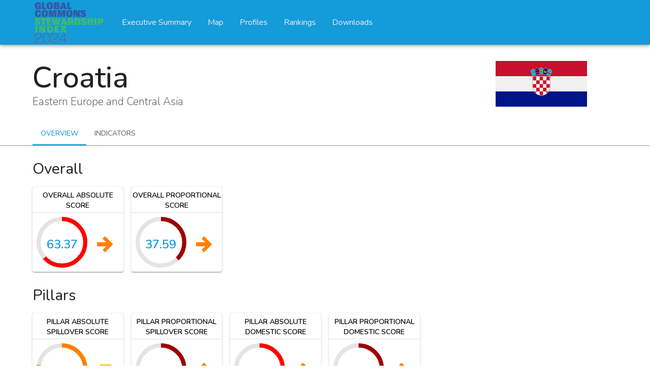

--- FILE ---
content_type: text/html; charset=utf-8
request_url: https://gcsi.unsdsn.org/profiles/croatia
body_size: 11383
content:
<!DOCTYPE html><html lang="en"><head><meta charSet="utf-8"/><meta name="viewport" content="minimum-scale=1, initial-scale=1, width=device-width"/><title>Global Commons Stewardship Index 2024</title><meta name="robots" content="index,follow"/><meta name="description" content="The Global Commons Stewardship (GCS) Index provides the latest information on countries’ domestic and spillover impacts on the Global Commons."/><meta name="twitter:card" content="summary_large_image"/><meta property="og:title" content="Global Commons Stewardship Index 2024"/><meta property="og:description" content="The Global Commons Stewardship (GCS) Index provides the latest information on countries’ domestic and spillover impacts on the Global Commons."/><meta property="og:url" content="https://gcsi.unsdsn.org/"/><meta property="og:image" content="https://gcsi.unsdsn.org/static/meta-image.png"/><meta name="next-head-count" content="10"/><link rel="icon" type="image/x-icon" href="/static/favicon.ico"/><script async="" src="https://www.googletagmanager.com/gtag/js?id=G-3MQERY42Q9"></script><script>
                window.dataLayer = window.dataLayer || [];
                function gtag(){dataLayer.push(arguments);}
                gtag('js', new Date());
                gtag('config', 'G-3MQERY42Q9', {
                  page_path: window.location.pathname,
                });
              </script><link rel="preconnect" href="https://fonts.gstatic.com" crossorigin /><noscript data-n-css=""></noscript><script defer="" crossorigin="" nomodule="" src="/_next/static/chunks/polyfills-c67a75d1b6f99dc8.js"></script><script src="/_next/static/chunks/webpack-819b3bf4bd9c020d.js" defer="" crossorigin=""></script><script src="/_next/static/chunks/framework-5429a50ba5373c56.js" defer="" crossorigin=""></script><script src="/_next/static/chunks/main-f4492b44abb71d70.js" defer="" crossorigin=""></script><script src="/_next/static/chunks/pages/_app-3fda7c5b449b373e.js" defer="" crossorigin=""></script><script src="/_next/static/chunks/791-5767118a151d75b7.js" defer="" crossorigin=""></script><script src="/_next/static/chunks/965-aa9e26a4595ad42e.js" defer="" crossorigin=""></script><script src="/_next/static/chunks/592-7de69a4b6a6ea398.js" defer="" crossorigin=""></script><script src="/_next/static/chunks/731-8ee06502c8b28fd9.js" defer="" crossorigin=""></script><script src="/_next/static/chunks/114-eb4770edda55b8f5.js" defer="" crossorigin=""></script><script src="/_next/static/chunks/9-18b1174216430369.js" defer="" crossorigin=""></script><script src="/_next/static/chunks/687-453cd49be6e183c2.js" defer="" crossorigin=""></script><script src="/_next/static/chunks/628-acc45dc6e6f1c6a2.js" defer="" crossorigin=""></script><script src="/_next/static/chunks/pages/profiles/%5Bslug%5D-acc49dcde8e7773e.js" defer="" crossorigin=""></script><script src="/_next/static/dEJhInwxSSEs5ERk1NLMJ/_buildManifest.js" defer="" crossorigin=""></script><script src="/_next/static/dEJhInwxSSEs5ERk1NLMJ/_ssgManifest.js" defer="" crossorigin=""></script><style data-href="https://fonts.googleapis.com/css2?family=Nunito:ital,wght@0,200;0,300;0,400;0,500;0,600;0,700;0,800;0,900;0,1000;1,200;1,300;1,400;1,500;1,600;1,700;1,800;1,900;1,1000">@font-face{font-family:'Nunito';font-style:italic;font-weight:200;src:url(https://fonts.gstatic.com/s/nunito/v31/XRXK3I6Li01BKofIMPyPbj8d7IEAGXNiLXA3iQ.woff) format('woff')}@font-face{font-family:'Nunito';font-style:italic;font-weight:300;src:url(https://fonts.gstatic.com/s/nunito/v31/XRXK3I6Li01BKofIMPyPbj8d7IEAGXNi83A3iQ.woff) format('woff')}@font-face{font-family:'Nunito';font-style:italic;font-weight:400;src:url(https://fonts.gstatic.com/s/nunito/v31/XRXK3I6Li01BKofIMPyPbj8d7IEAGXNirXA3iQ.woff) format('woff')}@font-face{font-family:'Nunito';font-style:italic;font-weight:500;src:url(https://fonts.gstatic.com/s/nunito/v31/XRXK3I6Li01BKofIMPyPbj8d7IEAGXNin3A3iQ.woff) format('woff')}@font-face{font-family:'Nunito';font-style:italic;font-weight:600;src:url(https://fonts.gstatic.com/s/nunito/v31/XRXK3I6Li01BKofIMPyPbj8d7IEAGXNic3c3iQ.woff) format('woff')}@font-face{font-family:'Nunito';font-style:italic;font-weight:700;src:url(https://fonts.gstatic.com/s/nunito/v31/XRXK3I6Li01BKofIMPyPbj8d7IEAGXNiSnc3iQ.woff) format('woff')}@font-face{font-family:'Nunito';font-style:italic;font-weight:800;src:url(https://fonts.gstatic.com/s/nunito/v31/XRXK3I6Li01BKofIMPyPbj8d7IEAGXNiLXc3iQ.woff) format('woff')}@font-face{font-family:'Nunito';font-style:italic;font-weight:900;src:url(https://fonts.gstatic.com/s/nunito/v31/XRXK3I6Li01BKofIMPyPbj8d7IEAGXNiBHc3iQ.woff) format('woff')}@font-face{font-family:'Nunito';font-style:normal;font-weight:200;src:url(https://fonts.gstatic.com/s/nunito/v31/XRXI3I6Li01BKofiOc5wtlZ2di8HDDshRTA.woff) format('woff')}@font-face{font-family:'Nunito';font-style:normal;font-weight:300;src:url(https://fonts.gstatic.com/s/nunito/v31/XRXI3I6Li01BKofiOc5wtlZ2di8HDOUhRTA.woff) format('woff')}@font-face{font-family:'Nunito';font-style:normal;font-weight:400;src:url(https://fonts.gstatic.com/s/nunito/v31/XRXI3I6Li01BKofiOc5wtlZ2di8HDLshRTA.woff) format('woff')}@font-face{font-family:'Nunito';font-style:normal;font-weight:500;src:url(https://fonts.gstatic.com/s/nunito/v31/XRXI3I6Li01BKofiOc5wtlZ2di8HDIkhRTA.woff) format('woff')}@font-face{font-family:'Nunito';font-style:normal;font-weight:600;src:url(https://fonts.gstatic.com/s/nunito/v31/XRXI3I6Li01BKofiOc5wtlZ2di8HDGUmRTA.woff) format('woff')}@font-face{font-family:'Nunito';font-style:normal;font-weight:700;src:url(https://fonts.gstatic.com/s/nunito/v31/XRXI3I6Li01BKofiOc5wtlZ2di8HDFwmRTA.woff) format('woff')}@font-face{font-family:'Nunito';font-style:normal;font-weight:800;src:url(https://fonts.gstatic.com/s/nunito/v31/XRXI3I6Li01BKofiOc5wtlZ2di8HDDsmRTA.woff) format('woff')}@font-face{font-family:'Nunito';font-style:normal;font-weight:900;src:url(https://fonts.gstatic.com/s/nunito/v31/XRXI3I6Li01BKofiOc5wtlZ2di8HDBImRTA.woff) format('woff')}@font-face{font-family:'Nunito';font-style:italic;font-weight:200;src:url(https://fonts.gstatic.com/s/nunito/v31/XRXX3I6Li01BKofIMNaORs7nczIHNHI.woff2) format('woff2');unicode-range:U+0460-052F,U+1C80-1C8A,U+20B4,U+2DE0-2DFF,U+A640-A69F,U+FE2E-FE2F}@font-face{font-family:'Nunito';font-style:italic;font-weight:200;src:url(https://fonts.gstatic.com/s/nunito/v31/XRXX3I6Li01BKofIMNaHRs7nczIHNHI.woff2) format('woff2');unicode-range:U+0301,U+0400-045F,U+0490-0491,U+04B0-04B1,U+2116}@font-face{font-family:'Nunito';font-style:italic;font-weight:200;src:url(https://fonts.gstatic.com/s/nunito/v31/XRXX3I6Li01BKofIMNaMRs7nczIHNHI.woff2) format('woff2');unicode-range:U+0102-0103,U+0110-0111,U+0128-0129,U+0168-0169,U+01A0-01A1,U+01AF-01B0,U+0300-0301,U+0303-0304,U+0308-0309,U+0323,U+0329,U+1EA0-1EF9,U+20AB}@font-face{font-family:'Nunito';font-style:italic;font-weight:200;src:url(https://fonts.gstatic.com/s/nunito/v31/XRXX3I6Li01BKofIMNaNRs7nczIHNHI.woff2) format('woff2');unicode-range:U+0100-02BA,U+02BD-02C5,U+02C7-02CC,U+02CE-02D7,U+02DD-02FF,U+0304,U+0308,U+0329,U+1D00-1DBF,U+1E00-1E9F,U+1EF2-1EFF,U+2020,U+20A0-20AB,U+20AD-20C0,U+2113,U+2C60-2C7F,U+A720-A7FF}@font-face{font-family:'Nunito';font-style:italic;font-weight:200;src:url(https://fonts.gstatic.com/s/nunito/v31/XRXX3I6Li01BKofIMNaDRs7nczIH.woff2) format('woff2');unicode-range:U+0000-00FF,U+0131,U+0152-0153,U+02BB-02BC,U+02C6,U+02DA,U+02DC,U+0304,U+0308,U+0329,U+2000-206F,U+20AC,U+2122,U+2191,U+2193,U+2212,U+2215,U+FEFF,U+FFFD}@font-face{font-family:'Nunito';font-style:italic;font-weight:300;src:url(https://fonts.gstatic.com/s/nunito/v31/XRXX3I6Li01BKofIMNaORs7nczIHNHI.woff2) format('woff2');unicode-range:U+0460-052F,U+1C80-1C8A,U+20B4,U+2DE0-2DFF,U+A640-A69F,U+FE2E-FE2F}@font-face{font-family:'Nunito';font-style:italic;font-weight:300;src:url(https://fonts.gstatic.com/s/nunito/v31/XRXX3I6Li01BKofIMNaHRs7nczIHNHI.woff2) format('woff2');unicode-range:U+0301,U+0400-045F,U+0490-0491,U+04B0-04B1,U+2116}@font-face{font-family:'Nunito';font-style:italic;font-weight:300;src:url(https://fonts.gstatic.com/s/nunito/v31/XRXX3I6Li01BKofIMNaMRs7nczIHNHI.woff2) format('woff2');unicode-range:U+0102-0103,U+0110-0111,U+0128-0129,U+0168-0169,U+01A0-01A1,U+01AF-01B0,U+0300-0301,U+0303-0304,U+0308-0309,U+0323,U+0329,U+1EA0-1EF9,U+20AB}@font-face{font-family:'Nunito';font-style:italic;font-weight:300;src:url(https://fonts.gstatic.com/s/nunito/v31/XRXX3I6Li01BKofIMNaNRs7nczIHNHI.woff2) format('woff2');unicode-range:U+0100-02BA,U+02BD-02C5,U+02C7-02CC,U+02CE-02D7,U+02DD-02FF,U+0304,U+0308,U+0329,U+1D00-1DBF,U+1E00-1E9F,U+1EF2-1EFF,U+2020,U+20A0-20AB,U+20AD-20C0,U+2113,U+2C60-2C7F,U+A720-A7FF}@font-face{font-family:'Nunito';font-style:italic;font-weight:300;src:url(https://fonts.gstatic.com/s/nunito/v31/XRXX3I6Li01BKofIMNaDRs7nczIH.woff2) format('woff2');unicode-range:U+0000-00FF,U+0131,U+0152-0153,U+02BB-02BC,U+02C6,U+02DA,U+02DC,U+0304,U+0308,U+0329,U+2000-206F,U+20AC,U+2122,U+2191,U+2193,U+2212,U+2215,U+FEFF,U+FFFD}@font-face{font-family:'Nunito';font-style:italic;font-weight:400;src:url(https://fonts.gstatic.com/s/nunito/v31/XRXX3I6Li01BKofIMNaORs7nczIHNHI.woff2) format('woff2');unicode-range:U+0460-052F,U+1C80-1C8A,U+20B4,U+2DE0-2DFF,U+A640-A69F,U+FE2E-FE2F}@font-face{font-family:'Nunito';font-style:italic;font-weight:400;src:url(https://fonts.gstatic.com/s/nunito/v31/XRXX3I6Li01BKofIMNaHRs7nczIHNHI.woff2) format('woff2');unicode-range:U+0301,U+0400-045F,U+0490-0491,U+04B0-04B1,U+2116}@font-face{font-family:'Nunito';font-style:italic;font-weight:400;src:url(https://fonts.gstatic.com/s/nunito/v31/XRXX3I6Li01BKofIMNaMRs7nczIHNHI.woff2) format('woff2');unicode-range:U+0102-0103,U+0110-0111,U+0128-0129,U+0168-0169,U+01A0-01A1,U+01AF-01B0,U+0300-0301,U+0303-0304,U+0308-0309,U+0323,U+0329,U+1EA0-1EF9,U+20AB}@font-face{font-family:'Nunito';font-style:italic;font-weight:400;src:url(https://fonts.gstatic.com/s/nunito/v31/XRXX3I6Li01BKofIMNaNRs7nczIHNHI.woff2) format('woff2');unicode-range:U+0100-02BA,U+02BD-02C5,U+02C7-02CC,U+02CE-02D7,U+02DD-02FF,U+0304,U+0308,U+0329,U+1D00-1DBF,U+1E00-1E9F,U+1EF2-1EFF,U+2020,U+20A0-20AB,U+20AD-20C0,U+2113,U+2C60-2C7F,U+A720-A7FF}@font-face{font-family:'Nunito';font-style:italic;font-weight:400;src:url(https://fonts.gstatic.com/s/nunito/v31/XRXX3I6Li01BKofIMNaDRs7nczIH.woff2) format('woff2');unicode-range:U+0000-00FF,U+0131,U+0152-0153,U+02BB-02BC,U+02C6,U+02DA,U+02DC,U+0304,U+0308,U+0329,U+2000-206F,U+20AC,U+2122,U+2191,U+2193,U+2212,U+2215,U+FEFF,U+FFFD}@font-face{font-family:'Nunito';font-style:italic;font-weight:500;src:url(https://fonts.gstatic.com/s/nunito/v31/XRXX3I6Li01BKofIMNaORs7nczIHNHI.woff2) format('woff2');unicode-range:U+0460-052F,U+1C80-1C8A,U+20B4,U+2DE0-2DFF,U+A640-A69F,U+FE2E-FE2F}@font-face{font-family:'Nunito';font-style:italic;font-weight:500;src:url(https://fonts.gstatic.com/s/nunito/v31/XRXX3I6Li01BKofIMNaHRs7nczIHNHI.woff2) format('woff2');unicode-range:U+0301,U+0400-045F,U+0490-0491,U+04B0-04B1,U+2116}@font-face{font-family:'Nunito';font-style:italic;font-weight:500;src:url(https://fonts.gstatic.com/s/nunito/v31/XRXX3I6Li01BKofIMNaMRs7nczIHNHI.woff2) format('woff2');unicode-range:U+0102-0103,U+0110-0111,U+0128-0129,U+0168-0169,U+01A0-01A1,U+01AF-01B0,U+0300-0301,U+0303-0304,U+0308-0309,U+0323,U+0329,U+1EA0-1EF9,U+20AB}@font-face{font-family:'Nunito';font-style:italic;font-weight:500;src:url(https://fonts.gstatic.com/s/nunito/v31/XRXX3I6Li01BKofIMNaNRs7nczIHNHI.woff2) format('woff2');unicode-range:U+0100-02BA,U+02BD-02C5,U+02C7-02CC,U+02CE-02D7,U+02DD-02FF,U+0304,U+0308,U+0329,U+1D00-1DBF,U+1E00-1E9F,U+1EF2-1EFF,U+2020,U+20A0-20AB,U+20AD-20C0,U+2113,U+2C60-2C7F,U+A720-A7FF}@font-face{font-family:'Nunito';font-style:italic;font-weight:500;src:url(https://fonts.gstatic.com/s/nunito/v31/XRXX3I6Li01BKofIMNaDRs7nczIH.woff2) format('woff2');unicode-range:U+0000-00FF,U+0131,U+0152-0153,U+02BB-02BC,U+02C6,U+02DA,U+02DC,U+0304,U+0308,U+0329,U+2000-206F,U+20AC,U+2122,U+2191,U+2193,U+2212,U+2215,U+FEFF,U+FFFD}@font-face{font-family:'Nunito';font-style:italic;font-weight:600;src:url(https://fonts.gstatic.com/s/nunito/v31/XRXX3I6Li01BKofIMNaORs7nczIHNHI.woff2) format('woff2');unicode-range:U+0460-052F,U+1C80-1C8A,U+20B4,U+2DE0-2DFF,U+A640-A69F,U+FE2E-FE2F}@font-face{font-family:'Nunito';font-style:italic;font-weight:600;src:url(https://fonts.gstatic.com/s/nunito/v31/XRXX3I6Li01BKofIMNaHRs7nczIHNHI.woff2) format('woff2');unicode-range:U+0301,U+0400-045F,U+0490-0491,U+04B0-04B1,U+2116}@font-face{font-family:'Nunito';font-style:italic;font-weight:600;src:url(https://fonts.gstatic.com/s/nunito/v31/XRXX3I6Li01BKofIMNaMRs7nczIHNHI.woff2) format('woff2');unicode-range:U+0102-0103,U+0110-0111,U+0128-0129,U+0168-0169,U+01A0-01A1,U+01AF-01B0,U+0300-0301,U+0303-0304,U+0308-0309,U+0323,U+0329,U+1EA0-1EF9,U+20AB}@font-face{font-family:'Nunito';font-style:italic;font-weight:600;src:url(https://fonts.gstatic.com/s/nunito/v31/XRXX3I6Li01BKofIMNaNRs7nczIHNHI.woff2) format('woff2');unicode-range:U+0100-02BA,U+02BD-02C5,U+02C7-02CC,U+02CE-02D7,U+02DD-02FF,U+0304,U+0308,U+0329,U+1D00-1DBF,U+1E00-1E9F,U+1EF2-1EFF,U+2020,U+20A0-20AB,U+20AD-20C0,U+2113,U+2C60-2C7F,U+A720-A7FF}@font-face{font-family:'Nunito';font-style:italic;font-weight:600;src:url(https://fonts.gstatic.com/s/nunito/v31/XRXX3I6Li01BKofIMNaDRs7nczIH.woff2) format('woff2');unicode-range:U+0000-00FF,U+0131,U+0152-0153,U+02BB-02BC,U+02C6,U+02DA,U+02DC,U+0304,U+0308,U+0329,U+2000-206F,U+20AC,U+2122,U+2191,U+2193,U+2212,U+2215,U+FEFF,U+FFFD}@font-face{font-family:'Nunito';font-style:italic;font-weight:700;src:url(https://fonts.gstatic.com/s/nunito/v31/XRXX3I6Li01BKofIMNaORs7nczIHNHI.woff2) format('woff2');unicode-range:U+0460-052F,U+1C80-1C8A,U+20B4,U+2DE0-2DFF,U+A640-A69F,U+FE2E-FE2F}@font-face{font-family:'Nunito';font-style:italic;font-weight:700;src:url(https://fonts.gstatic.com/s/nunito/v31/XRXX3I6Li01BKofIMNaHRs7nczIHNHI.woff2) format('woff2');unicode-range:U+0301,U+0400-045F,U+0490-0491,U+04B0-04B1,U+2116}@font-face{font-family:'Nunito';font-style:italic;font-weight:700;src:url(https://fonts.gstatic.com/s/nunito/v31/XRXX3I6Li01BKofIMNaMRs7nczIHNHI.woff2) format('woff2');unicode-range:U+0102-0103,U+0110-0111,U+0128-0129,U+0168-0169,U+01A0-01A1,U+01AF-01B0,U+0300-0301,U+0303-0304,U+0308-0309,U+0323,U+0329,U+1EA0-1EF9,U+20AB}@font-face{font-family:'Nunito';font-style:italic;font-weight:700;src:url(https://fonts.gstatic.com/s/nunito/v31/XRXX3I6Li01BKofIMNaNRs7nczIHNHI.woff2) format('woff2');unicode-range:U+0100-02BA,U+02BD-02C5,U+02C7-02CC,U+02CE-02D7,U+02DD-02FF,U+0304,U+0308,U+0329,U+1D00-1DBF,U+1E00-1E9F,U+1EF2-1EFF,U+2020,U+20A0-20AB,U+20AD-20C0,U+2113,U+2C60-2C7F,U+A720-A7FF}@font-face{font-family:'Nunito';font-style:italic;font-weight:700;src:url(https://fonts.gstatic.com/s/nunito/v31/XRXX3I6Li01BKofIMNaDRs7nczIH.woff2) format('woff2');unicode-range:U+0000-00FF,U+0131,U+0152-0153,U+02BB-02BC,U+02C6,U+02DA,U+02DC,U+0304,U+0308,U+0329,U+2000-206F,U+20AC,U+2122,U+2191,U+2193,U+2212,U+2215,U+FEFF,U+FFFD}@font-face{font-family:'Nunito';font-style:italic;font-weight:800;src:url(https://fonts.gstatic.com/s/nunito/v31/XRXX3I6Li01BKofIMNaORs7nczIHNHI.woff2) format('woff2');unicode-range:U+0460-052F,U+1C80-1C8A,U+20B4,U+2DE0-2DFF,U+A640-A69F,U+FE2E-FE2F}@font-face{font-family:'Nunito';font-style:italic;font-weight:800;src:url(https://fonts.gstatic.com/s/nunito/v31/XRXX3I6Li01BKofIMNaHRs7nczIHNHI.woff2) format('woff2');unicode-range:U+0301,U+0400-045F,U+0490-0491,U+04B0-04B1,U+2116}@font-face{font-family:'Nunito';font-style:italic;font-weight:800;src:url(https://fonts.gstatic.com/s/nunito/v31/XRXX3I6Li01BKofIMNaMRs7nczIHNHI.woff2) format('woff2');unicode-range:U+0102-0103,U+0110-0111,U+0128-0129,U+0168-0169,U+01A0-01A1,U+01AF-01B0,U+0300-0301,U+0303-0304,U+0308-0309,U+0323,U+0329,U+1EA0-1EF9,U+20AB}@font-face{font-family:'Nunito';font-style:italic;font-weight:800;src:url(https://fonts.gstatic.com/s/nunito/v31/XRXX3I6Li01BKofIMNaNRs7nczIHNHI.woff2) format('woff2');unicode-range:U+0100-02BA,U+02BD-02C5,U+02C7-02CC,U+02CE-02D7,U+02DD-02FF,U+0304,U+0308,U+0329,U+1D00-1DBF,U+1E00-1E9F,U+1EF2-1EFF,U+2020,U+20A0-20AB,U+20AD-20C0,U+2113,U+2C60-2C7F,U+A720-A7FF}@font-face{font-family:'Nunito';font-style:italic;font-weight:800;src:url(https://fonts.gstatic.com/s/nunito/v31/XRXX3I6Li01BKofIMNaDRs7nczIH.woff2) format('woff2');unicode-range:U+0000-00FF,U+0131,U+0152-0153,U+02BB-02BC,U+02C6,U+02DA,U+02DC,U+0304,U+0308,U+0329,U+2000-206F,U+20AC,U+2122,U+2191,U+2193,U+2212,U+2215,U+FEFF,U+FFFD}@font-face{font-family:'Nunito';font-style:italic;font-weight:900;src:url(https://fonts.gstatic.com/s/nunito/v31/XRXX3I6Li01BKofIMNaORs7nczIHNHI.woff2) format('woff2');unicode-range:U+0460-052F,U+1C80-1C8A,U+20B4,U+2DE0-2DFF,U+A640-A69F,U+FE2E-FE2F}@font-face{font-family:'Nunito';font-style:italic;font-weight:900;src:url(https://fonts.gstatic.com/s/nunito/v31/XRXX3I6Li01BKofIMNaHRs7nczIHNHI.woff2) format('woff2');unicode-range:U+0301,U+0400-045F,U+0490-0491,U+04B0-04B1,U+2116}@font-face{font-family:'Nunito';font-style:italic;font-weight:900;src:url(https://fonts.gstatic.com/s/nunito/v31/XRXX3I6Li01BKofIMNaMRs7nczIHNHI.woff2) format('woff2');unicode-range:U+0102-0103,U+0110-0111,U+0128-0129,U+0168-0169,U+01A0-01A1,U+01AF-01B0,U+0300-0301,U+0303-0304,U+0308-0309,U+0323,U+0329,U+1EA0-1EF9,U+20AB}@font-face{font-family:'Nunito';font-style:italic;font-weight:900;src:url(https://fonts.gstatic.com/s/nunito/v31/XRXX3I6Li01BKofIMNaNRs7nczIHNHI.woff2) format('woff2');unicode-range:U+0100-02BA,U+02BD-02C5,U+02C7-02CC,U+02CE-02D7,U+02DD-02FF,U+0304,U+0308,U+0329,U+1D00-1DBF,U+1E00-1E9F,U+1EF2-1EFF,U+2020,U+20A0-20AB,U+20AD-20C0,U+2113,U+2C60-2C7F,U+A720-A7FF}@font-face{font-family:'Nunito';font-style:italic;font-weight:900;src:url(https://fonts.gstatic.com/s/nunito/v31/XRXX3I6Li01BKofIMNaDRs7nczIH.woff2) format('woff2');unicode-range:U+0000-00FF,U+0131,U+0152-0153,U+02BB-02BC,U+02C6,U+02DA,U+02DC,U+0304,U+0308,U+0329,U+2000-206F,U+20AC,U+2122,U+2191,U+2193,U+2212,U+2215,U+FEFF,U+FFFD}@font-face{font-family:'Nunito';font-style:italic;font-weight:1000;src:url(https://fonts.gstatic.com/s/nunito/v31/XRXX3I6Li01BKofIMNaORs7nczIHNHI.woff2) format('woff2');unicode-range:U+0460-052F,U+1C80-1C8A,U+20B4,U+2DE0-2DFF,U+A640-A69F,U+FE2E-FE2F}@font-face{font-family:'Nunito';font-style:italic;font-weight:1000;src:url(https://fonts.gstatic.com/s/nunito/v31/XRXX3I6Li01BKofIMNaHRs7nczIHNHI.woff2) format('woff2');unicode-range:U+0301,U+0400-045F,U+0490-0491,U+04B0-04B1,U+2116}@font-face{font-family:'Nunito';font-style:italic;font-weight:1000;src:url(https://fonts.gstatic.com/s/nunito/v31/XRXX3I6Li01BKofIMNaMRs7nczIHNHI.woff2) format('woff2');unicode-range:U+0102-0103,U+0110-0111,U+0128-0129,U+0168-0169,U+01A0-01A1,U+01AF-01B0,U+0300-0301,U+0303-0304,U+0308-0309,U+0323,U+0329,U+1EA0-1EF9,U+20AB}@font-face{font-family:'Nunito';font-style:italic;font-weight:1000;src:url(https://fonts.gstatic.com/s/nunito/v31/XRXX3I6Li01BKofIMNaNRs7nczIHNHI.woff2) format('woff2');unicode-range:U+0100-02BA,U+02BD-02C5,U+02C7-02CC,U+02CE-02D7,U+02DD-02FF,U+0304,U+0308,U+0329,U+1D00-1DBF,U+1E00-1E9F,U+1EF2-1EFF,U+2020,U+20A0-20AB,U+20AD-20C0,U+2113,U+2C60-2C7F,U+A720-A7FF}@font-face{font-family:'Nunito';font-style:italic;font-weight:1000;src:url(https://fonts.gstatic.com/s/nunito/v31/XRXX3I6Li01BKofIMNaDRs7nczIH.woff2) format('woff2');unicode-range:U+0000-00FF,U+0131,U+0152-0153,U+02BB-02BC,U+02C6,U+02DA,U+02DC,U+0304,U+0308,U+0329,U+2000-206F,U+20AC,U+2122,U+2191,U+2193,U+2212,U+2215,U+FEFF,U+FFFD}@font-face{font-family:'Nunito';font-style:normal;font-weight:200;src:url(https://fonts.gstatic.com/s/nunito/v31/XRXV3I6Li01BKofIOOaBTMnFcQIG.woff2) format('woff2');unicode-range:U+0460-052F,U+1C80-1C8A,U+20B4,U+2DE0-2DFF,U+A640-A69F,U+FE2E-FE2F}@font-face{font-family:'Nunito';font-style:normal;font-weight:200;src:url(https://fonts.gstatic.com/s/nunito/v31/XRXV3I6Li01BKofIMeaBTMnFcQIG.woff2) format('woff2');unicode-range:U+0301,U+0400-045F,U+0490-0491,U+04B0-04B1,U+2116}@font-face{font-family:'Nunito';font-style:normal;font-weight:200;src:url(https://fonts.gstatic.com/s/nunito/v31/XRXV3I6Li01BKofIOuaBTMnFcQIG.woff2) format('woff2');unicode-range:U+0102-0103,U+0110-0111,U+0128-0129,U+0168-0169,U+01A0-01A1,U+01AF-01B0,U+0300-0301,U+0303-0304,U+0308-0309,U+0323,U+0329,U+1EA0-1EF9,U+20AB}@font-face{font-family:'Nunito';font-style:normal;font-weight:200;src:url(https://fonts.gstatic.com/s/nunito/v31/XRXV3I6Li01BKofIO-aBTMnFcQIG.woff2) format('woff2');unicode-range:U+0100-02BA,U+02BD-02C5,U+02C7-02CC,U+02CE-02D7,U+02DD-02FF,U+0304,U+0308,U+0329,U+1D00-1DBF,U+1E00-1E9F,U+1EF2-1EFF,U+2020,U+20A0-20AB,U+20AD-20C0,U+2113,U+2C60-2C7F,U+A720-A7FF}@font-face{font-family:'Nunito';font-style:normal;font-weight:200;src:url(https://fonts.gstatic.com/s/nunito/v31/XRXV3I6Li01BKofINeaBTMnFcQ.woff2) format('woff2');unicode-range:U+0000-00FF,U+0131,U+0152-0153,U+02BB-02BC,U+02C6,U+02DA,U+02DC,U+0304,U+0308,U+0329,U+2000-206F,U+20AC,U+2122,U+2191,U+2193,U+2212,U+2215,U+FEFF,U+FFFD}@font-face{font-family:'Nunito';font-style:normal;font-weight:300;src:url(https://fonts.gstatic.com/s/nunito/v31/XRXV3I6Li01BKofIOOaBTMnFcQIG.woff2) format('woff2');unicode-range:U+0460-052F,U+1C80-1C8A,U+20B4,U+2DE0-2DFF,U+A640-A69F,U+FE2E-FE2F}@font-face{font-family:'Nunito';font-style:normal;font-weight:300;src:url(https://fonts.gstatic.com/s/nunito/v31/XRXV3I6Li01BKofIMeaBTMnFcQIG.woff2) format('woff2');unicode-range:U+0301,U+0400-045F,U+0490-0491,U+04B0-04B1,U+2116}@font-face{font-family:'Nunito';font-style:normal;font-weight:300;src:url(https://fonts.gstatic.com/s/nunito/v31/XRXV3I6Li01BKofIOuaBTMnFcQIG.woff2) format('woff2');unicode-range:U+0102-0103,U+0110-0111,U+0128-0129,U+0168-0169,U+01A0-01A1,U+01AF-01B0,U+0300-0301,U+0303-0304,U+0308-0309,U+0323,U+0329,U+1EA0-1EF9,U+20AB}@font-face{font-family:'Nunito';font-style:normal;font-weight:300;src:url(https://fonts.gstatic.com/s/nunito/v31/XRXV3I6Li01BKofIO-aBTMnFcQIG.woff2) format('woff2');unicode-range:U+0100-02BA,U+02BD-02C5,U+02C7-02CC,U+02CE-02D7,U+02DD-02FF,U+0304,U+0308,U+0329,U+1D00-1DBF,U+1E00-1E9F,U+1EF2-1EFF,U+2020,U+20A0-20AB,U+20AD-20C0,U+2113,U+2C60-2C7F,U+A720-A7FF}@font-face{font-family:'Nunito';font-style:normal;font-weight:300;src:url(https://fonts.gstatic.com/s/nunito/v31/XRXV3I6Li01BKofINeaBTMnFcQ.woff2) format('woff2');unicode-range:U+0000-00FF,U+0131,U+0152-0153,U+02BB-02BC,U+02C6,U+02DA,U+02DC,U+0304,U+0308,U+0329,U+2000-206F,U+20AC,U+2122,U+2191,U+2193,U+2212,U+2215,U+FEFF,U+FFFD}@font-face{font-family:'Nunito';font-style:normal;font-weight:400;src:url(https://fonts.gstatic.com/s/nunito/v31/XRXV3I6Li01BKofIOOaBTMnFcQIG.woff2) format('woff2');unicode-range:U+0460-052F,U+1C80-1C8A,U+20B4,U+2DE0-2DFF,U+A640-A69F,U+FE2E-FE2F}@font-face{font-family:'Nunito';font-style:normal;font-weight:400;src:url(https://fonts.gstatic.com/s/nunito/v31/XRXV3I6Li01BKofIMeaBTMnFcQIG.woff2) format('woff2');unicode-range:U+0301,U+0400-045F,U+0490-0491,U+04B0-04B1,U+2116}@font-face{font-family:'Nunito';font-style:normal;font-weight:400;src:url(https://fonts.gstatic.com/s/nunito/v31/XRXV3I6Li01BKofIOuaBTMnFcQIG.woff2) format('woff2');unicode-range:U+0102-0103,U+0110-0111,U+0128-0129,U+0168-0169,U+01A0-01A1,U+01AF-01B0,U+0300-0301,U+0303-0304,U+0308-0309,U+0323,U+0329,U+1EA0-1EF9,U+20AB}@font-face{font-family:'Nunito';font-style:normal;font-weight:400;src:url(https://fonts.gstatic.com/s/nunito/v31/XRXV3I6Li01BKofIO-aBTMnFcQIG.woff2) format('woff2');unicode-range:U+0100-02BA,U+02BD-02C5,U+02C7-02CC,U+02CE-02D7,U+02DD-02FF,U+0304,U+0308,U+0329,U+1D00-1DBF,U+1E00-1E9F,U+1EF2-1EFF,U+2020,U+20A0-20AB,U+20AD-20C0,U+2113,U+2C60-2C7F,U+A720-A7FF}@font-face{font-family:'Nunito';font-style:normal;font-weight:400;src:url(https://fonts.gstatic.com/s/nunito/v31/XRXV3I6Li01BKofINeaBTMnFcQ.woff2) format('woff2');unicode-range:U+0000-00FF,U+0131,U+0152-0153,U+02BB-02BC,U+02C6,U+02DA,U+02DC,U+0304,U+0308,U+0329,U+2000-206F,U+20AC,U+2122,U+2191,U+2193,U+2212,U+2215,U+FEFF,U+FFFD}@font-face{font-family:'Nunito';font-style:normal;font-weight:500;src:url(https://fonts.gstatic.com/s/nunito/v31/XRXV3I6Li01BKofIOOaBTMnFcQIG.woff2) format('woff2');unicode-range:U+0460-052F,U+1C80-1C8A,U+20B4,U+2DE0-2DFF,U+A640-A69F,U+FE2E-FE2F}@font-face{font-family:'Nunito';font-style:normal;font-weight:500;src:url(https://fonts.gstatic.com/s/nunito/v31/XRXV3I6Li01BKofIMeaBTMnFcQIG.woff2) format('woff2');unicode-range:U+0301,U+0400-045F,U+0490-0491,U+04B0-04B1,U+2116}@font-face{font-family:'Nunito';font-style:normal;font-weight:500;src:url(https://fonts.gstatic.com/s/nunito/v31/XRXV3I6Li01BKofIOuaBTMnFcQIG.woff2) format('woff2');unicode-range:U+0102-0103,U+0110-0111,U+0128-0129,U+0168-0169,U+01A0-01A1,U+01AF-01B0,U+0300-0301,U+0303-0304,U+0308-0309,U+0323,U+0329,U+1EA0-1EF9,U+20AB}@font-face{font-family:'Nunito';font-style:normal;font-weight:500;src:url(https://fonts.gstatic.com/s/nunito/v31/XRXV3I6Li01BKofIO-aBTMnFcQIG.woff2) format('woff2');unicode-range:U+0100-02BA,U+02BD-02C5,U+02C7-02CC,U+02CE-02D7,U+02DD-02FF,U+0304,U+0308,U+0329,U+1D00-1DBF,U+1E00-1E9F,U+1EF2-1EFF,U+2020,U+20A0-20AB,U+20AD-20C0,U+2113,U+2C60-2C7F,U+A720-A7FF}@font-face{font-family:'Nunito';font-style:normal;font-weight:500;src:url(https://fonts.gstatic.com/s/nunito/v31/XRXV3I6Li01BKofINeaBTMnFcQ.woff2) format('woff2');unicode-range:U+0000-00FF,U+0131,U+0152-0153,U+02BB-02BC,U+02C6,U+02DA,U+02DC,U+0304,U+0308,U+0329,U+2000-206F,U+20AC,U+2122,U+2191,U+2193,U+2212,U+2215,U+FEFF,U+FFFD}@font-face{font-family:'Nunito';font-style:normal;font-weight:600;src:url(https://fonts.gstatic.com/s/nunito/v31/XRXV3I6Li01BKofIOOaBTMnFcQIG.woff2) format('woff2');unicode-range:U+0460-052F,U+1C80-1C8A,U+20B4,U+2DE0-2DFF,U+A640-A69F,U+FE2E-FE2F}@font-face{font-family:'Nunito';font-style:normal;font-weight:600;src:url(https://fonts.gstatic.com/s/nunito/v31/XRXV3I6Li01BKofIMeaBTMnFcQIG.woff2) format('woff2');unicode-range:U+0301,U+0400-045F,U+0490-0491,U+04B0-04B1,U+2116}@font-face{font-family:'Nunito';font-style:normal;font-weight:600;src:url(https://fonts.gstatic.com/s/nunito/v31/XRXV3I6Li01BKofIOuaBTMnFcQIG.woff2) format('woff2');unicode-range:U+0102-0103,U+0110-0111,U+0128-0129,U+0168-0169,U+01A0-01A1,U+01AF-01B0,U+0300-0301,U+0303-0304,U+0308-0309,U+0323,U+0329,U+1EA0-1EF9,U+20AB}@font-face{font-family:'Nunito';font-style:normal;font-weight:600;src:url(https://fonts.gstatic.com/s/nunito/v31/XRXV3I6Li01BKofIO-aBTMnFcQIG.woff2) format('woff2');unicode-range:U+0100-02BA,U+02BD-02C5,U+02C7-02CC,U+02CE-02D7,U+02DD-02FF,U+0304,U+0308,U+0329,U+1D00-1DBF,U+1E00-1E9F,U+1EF2-1EFF,U+2020,U+20A0-20AB,U+20AD-20C0,U+2113,U+2C60-2C7F,U+A720-A7FF}@font-face{font-family:'Nunito';font-style:normal;font-weight:600;src:url(https://fonts.gstatic.com/s/nunito/v31/XRXV3I6Li01BKofINeaBTMnFcQ.woff2) format('woff2');unicode-range:U+0000-00FF,U+0131,U+0152-0153,U+02BB-02BC,U+02C6,U+02DA,U+02DC,U+0304,U+0308,U+0329,U+2000-206F,U+20AC,U+2122,U+2191,U+2193,U+2212,U+2215,U+FEFF,U+FFFD}@font-face{font-family:'Nunito';font-style:normal;font-weight:700;src:url(https://fonts.gstatic.com/s/nunito/v31/XRXV3I6Li01BKofIOOaBTMnFcQIG.woff2) format('woff2');unicode-range:U+0460-052F,U+1C80-1C8A,U+20B4,U+2DE0-2DFF,U+A640-A69F,U+FE2E-FE2F}@font-face{font-family:'Nunito';font-style:normal;font-weight:700;src:url(https://fonts.gstatic.com/s/nunito/v31/XRXV3I6Li01BKofIMeaBTMnFcQIG.woff2) format('woff2');unicode-range:U+0301,U+0400-045F,U+0490-0491,U+04B0-04B1,U+2116}@font-face{font-family:'Nunito';font-style:normal;font-weight:700;src:url(https://fonts.gstatic.com/s/nunito/v31/XRXV3I6Li01BKofIOuaBTMnFcQIG.woff2) format('woff2');unicode-range:U+0102-0103,U+0110-0111,U+0128-0129,U+0168-0169,U+01A0-01A1,U+01AF-01B0,U+0300-0301,U+0303-0304,U+0308-0309,U+0323,U+0329,U+1EA0-1EF9,U+20AB}@font-face{font-family:'Nunito';font-style:normal;font-weight:700;src:url(https://fonts.gstatic.com/s/nunito/v31/XRXV3I6Li01BKofIO-aBTMnFcQIG.woff2) format('woff2');unicode-range:U+0100-02BA,U+02BD-02C5,U+02C7-02CC,U+02CE-02D7,U+02DD-02FF,U+0304,U+0308,U+0329,U+1D00-1DBF,U+1E00-1E9F,U+1EF2-1EFF,U+2020,U+20A0-20AB,U+20AD-20C0,U+2113,U+2C60-2C7F,U+A720-A7FF}@font-face{font-family:'Nunito';font-style:normal;font-weight:700;src:url(https://fonts.gstatic.com/s/nunito/v31/XRXV3I6Li01BKofINeaBTMnFcQ.woff2) format('woff2');unicode-range:U+0000-00FF,U+0131,U+0152-0153,U+02BB-02BC,U+02C6,U+02DA,U+02DC,U+0304,U+0308,U+0329,U+2000-206F,U+20AC,U+2122,U+2191,U+2193,U+2212,U+2215,U+FEFF,U+FFFD}@font-face{font-family:'Nunito';font-style:normal;font-weight:800;src:url(https://fonts.gstatic.com/s/nunito/v31/XRXV3I6Li01BKofIOOaBTMnFcQIG.woff2) format('woff2');unicode-range:U+0460-052F,U+1C80-1C8A,U+20B4,U+2DE0-2DFF,U+A640-A69F,U+FE2E-FE2F}@font-face{font-family:'Nunito';font-style:normal;font-weight:800;src:url(https://fonts.gstatic.com/s/nunito/v31/XRXV3I6Li01BKofIMeaBTMnFcQIG.woff2) format('woff2');unicode-range:U+0301,U+0400-045F,U+0490-0491,U+04B0-04B1,U+2116}@font-face{font-family:'Nunito';font-style:normal;font-weight:800;src:url(https://fonts.gstatic.com/s/nunito/v31/XRXV3I6Li01BKofIOuaBTMnFcQIG.woff2) format('woff2');unicode-range:U+0102-0103,U+0110-0111,U+0128-0129,U+0168-0169,U+01A0-01A1,U+01AF-01B0,U+0300-0301,U+0303-0304,U+0308-0309,U+0323,U+0329,U+1EA0-1EF9,U+20AB}@font-face{font-family:'Nunito';font-style:normal;font-weight:800;src:url(https://fonts.gstatic.com/s/nunito/v31/XRXV3I6Li01BKofIO-aBTMnFcQIG.woff2) format('woff2');unicode-range:U+0100-02BA,U+02BD-02C5,U+02C7-02CC,U+02CE-02D7,U+02DD-02FF,U+0304,U+0308,U+0329,U+1D00-1DBF,U+1E00-1E9F,U+1EF2-1EFF,U+2020,U+20A0-20AB,U+20AD-20C0,U+2113,U+2C60-2C7F,U+A720-A7FF}@font-face{font-family:'Nunito';font-style:normal;font-weight:800;src:url(https://fonts.gstatic.com/s/nunito/v31/XRXV3I6Li01BKofINeaBTMnFcQ.woff2) format('woff2');unicode-range:U+0000-00FF,U+0131,U+0152-0153,U+02BB-02BC,U+02C6,U+02DA,U+02DC,U+0304,U+0308,U+0329,U+2000-206F,U+20AC,U+2122,U+2191,U+2193,U+2212,U+2215,U+FEFF,U+FFFD}@font-face{font-family:'Nunito';font-style:normal;font-weight:900;src:url(https://fonts.gstatic.com/s/nunito/v31/XRXV3I6Li01BKofIOOaBTMnFcQIG.woff2) format('woff2');unicode-range:U+0460-052F,U+1C80-1C8A,U+20B4,U+2DE0-2DFF,U+A640-A69F,U+FE2E-FE2F}@font-face{font-family:'Nunito';font-style:normal;font-weight:900;src:url(https://fonts.gstatic.com/s/nunito/v31/XRXV3I6Li01BKofIMeaBTMnFcQIG.woff2) format('woff2');unicode-range:U+0301,U+0400-045F,U+0490-0491,U+04B0-04B1,U+2116}@font-face{font-family:'Nunito';font-style:normal;font-weight:900;src:url(https://fonts.gstatic.com/s/nunito/v31/XRXV3I6Li01BKofIOuaBTMnFcQIG.woff2) format('woff2');unicode-range:U+0102-0103,U+0110-0111,U+0128-0129,U+0168-0169,U+01A0-01A1,U+01AF-01B0,U+0300-0301,U+0303-0304,U+0308-0309,U+0323,U+0329,U+1EA0-1EF9,U+20AB}@font-face{font-family:'Nunito';font-style:normal;font-weight:900;src:url(https://fonts.gstatic.com/s/nunito/v31/XRXV3I6Li01BKofIO-aBTMnFcQIG.woff2) format('woff2');unicode-range:U+0100-02BA,U+02BD-02C5,U+02C7-02CC,U+02CE-02D7,U+02DD-02FF,U+0304,U+0308,U+0329,U+1D00-1DBF,U+1E00-1E9F,U+1EF2-1EFF,U+2020,U+20A0-20AB,U+20AD-20C0,U+2113,U+2C60-2C7F,U+A720-A7FF}@font-face{font-family:'Nunito';font-style:normal;font-weight:900;src:url(https://fonts.gstatic.com/s/nunito/v31/XRXV3I6Li01BKofINeaBTMnFcQ.woff2) format('woff2');unicode-range:U+0000-00FF,U+0131,U+0152-0153,U+02BB-02BC,U+02C6,U+02DA,U+02DC,U+0304,U+0308,U+0329,U+2000-206F,U+20AC,U+2122,U+2191,U+2193,U+2212,U+2215,U+FEFF,U+FFFD}@font-face{font-family:'Nunito';font-style:normal;font-weight:1000;src:url(https://fonts.gstatic.com/s/nunito/v31/XRXV3I6Li01BKofIOOaBTMnFcQIG.woff2) format('woff2');unicode-range:U+0460-052F,U+1C80-1C8A,U+20B4,U+2DE0-2DFF,U+A640-A69F,U+FE2E-FE2F}@font-face{font-family:'Nunito';font-style:normal;font-weight:1000;src:url(https://fonts.gstatic.com/s/nunito/v31/XRXV3I6Li01BKofIMeaBTMnFcQIG.woff2) format('woff2');unicode-range:U+0301,U+0400-045F,U+0490-0491,U+04B0-04B1,U+2116}@font-face{font-family:'Nunito';font-style:normal;font-weight:1000;src:url(https://fonts.gstatic.com/s/nunito/v31/XRXV3I6Li01BKofIOuaBTMnFcQIG.woff2) format('woff2');unicode-range:U+0102-0103,U+0110-0111,U+0128-0129,U+0168-0169,U+01A0-01A1,U+01AF-01B0,U+0300-0301,U+0303-0304,U+0308-0309,U+0323,U+0329,U+1EA0-1EF9,U+20AB}@font-face{font-family:'Nunito';font-style:normal;font-weight:1000;src:url(https://fonts.gstatic.com/s/nunito/v31/XRXV3I6Li01BKofIO-aBTMnFcQIG.woff2) format('woff2');unicode-range:U+0100-02BA,U+02BD-02C5,U+02C7-02CC,U+02CE-02D7,U+02DD-02FF,U+0304,U+0308,U+0329,U+1D00-1DBF,U+1E00-1E9F,U+1EF2-1EFF,U+2020,U+20A0-20AB,U+20AD-20C0,U+2113,U+2C60-2C7F,U+A720-A7FF}@font-face{font-family:'Nunito';font-style:normal;font-weight:1000;src:url(https://fonts.gstatic.com/s/nunito/v31/XRXV3I6Li01BKofINeaBTMnFcQ.woff2) format('woff2');unicode-range:U+0000-00FF,U+0131,U+0152-0153,U+02BB-02BC,U+02C6,U+02DA,U+02DC,U+0304,U+0308,U+0329,U+2000-206F,U+20AC,U+2122,U+2191,U+2193,U+2212,U+2215,U+FEFF,U+FFFD}</style></head><body><div id="__next"><style>
    #nprogress {
      pointer-events: none;
    }
    #nprogress .bar {
      background: #29D;
      position: fixed;
      z-index: 9999;
      top: 0;
      left: 0;
      width: 100%;
      height: 3px;
    }
    #nprogress .peg {
      display: block;
      position: absolute;
      right: 0px;
      width: 100px;
      height: 100%;
      box-shadow: 0 0 10px #29D, 0 0 5px #29D;
      opacity: 1;
      -webkit-transform: rotate(3deg) translate(0px, -4px);
      -ms-transform: rotate(3deg) translate(0px, -4px);
      transform: rotate(3deg) translate(0px, -4px);
    }
    #nprogress .spinner {
      display: block;
      position: fixed;
      z-index: 1031;
      top: 15px;
      right: 15px;
    }
    #nprogress .spinner-icon {
      width: 18px;
      height: 18px;
      box-sizing: border-box;
      border: solid 2px transparent;
      border-top-color: #29D;
      border-left-color: #29D;
      border-radius: 50%;
      -webkit-animation: nprogresss-spinner 400ms linear infinite;
      animation: nprogress-spinner 400ms linear infinite;
    }
    .nprogress-custom-parent {
      overflow: hidden;
      position: relative;
    }
    .nprogress-custom-parent #nprogress .spinner,
    .nprogress-custom-parent #nprogress .bar {
      position: absolute;
    }
    @-webkit-keyframes nprogress-spinner {
      0% {
        -webkit-transform: rotate(0deg);
      }
      100% {
        -webkit-transform: rotate(360deg);
      }
    }
    @keyframes nprogress-spinner {
      0% {
        transform: rotate(0deg);
      }
      100% {
        transform: rotate(360deg);
      }
    }
  </style><style data-emotion="css-global k3twpw">html{-webkit-font-smoothing:antialiased;-moz-osx-font-smoothing:grayscale;box-sizing:border-box;-webkit-text-size-adjust:100%;}*,*::before,*::after{box-sizing:inherit;}strong,b{font-weight:700;}body{margin:0;color:rgba(0, 0, 0, 0.87);line-height:1.25;font-family:"Nunito",-apple-system,BlinkMacSystemFont,"Segoe UI",Roboto,"Helvetica Neue",Arial,sans-serif,"Apple Color Emoji","Segoe UI Emoji","Segoe UI Symbol";font-weight:400;font-size:1rem;background-color:#fff;}@media print{body{background-color:#fff;}}body::backdrop{background-color:#fff;}</style><style data-emotion="css 1yv96yn">.css-1yv96yn{display:-webkit-box;display:-webkit-flex;display:-ms-flexbox;display:flex;min-height:100vh;-webkit-flex-direction:column;-ms-flex-direction:column;flex-direction:column;}</style><div class="MuiBox-root css-1yv96yn"><style data-emotion="css 12gx1xp">.css-12gx1xp{display:-webkit-box;display:-webkit-flex;display:-ms-flexbox;display:flex;-webkit-flex-direction:column;-ms-flex-direction:column;flex-direction:column;width:100%;box-sizing:border-box;-webkit-flex-shrink:0;-ms-flex-negative:0;flex-shrink:0;position:fixed;z-index:1100;top:0;left:auto;right:0;background-color:#149BD9;color:#fff;}@media print{.css-12gx1xp{position:absolute;}}</style><style data-emotion="css u1cpby">.css-u1cpby{background-color:#fff;color:rgba(0, 0, 0, 0.87);-webkit-transition:box-shadow 300ms cubic-bezier(0.4, 0, 0.2, 1) 0ms;transition:box-shadow 300ms cubic-bezier(0.4, 0, 0.2, 1) 0ms;box-shadow:0px 2px 4px -1px rgba(0,0,0,0.2),0px 4px 5px 0px rgba(0,0,0,0.14),0px 1px 10px 0px rgba(0,0,0,0.12);display:-webkit-box;display:-webkit-flex;display:-ms-flexbox;display:flex;-webkit-flex-direction:column;-ms-flex-direction:column;flex-direction:column;width:100%;box-sizing:border-box;-webkit-flex-shrink:0;-ms-flex-negative:0;flex-shrink:0;position:fixed;z-index:1100;top:0;left:auto;right:0;background-color:#149BD9;color:#fff;}@media print{.css-u1cpby{position:absolute;}}</style><header class="MuiPaper-root MuiPaper-elevation MuiPaper-elevation4 MuiAppBar-root MuiAppBar-colorPrimary MuiAppBar-positionFixed mui-fixed css-u1cpby"><style data-emotion="css 5csqms">.css-5csqms{width:100%;margin-left:auto;box-sizing:border-box;margin-right:auto;display:block;}@media (min-width:1200px){.css-5csqms{max-width:1200px;}}</style><div class="MuiContainer-root MuiContainer-maxWidthLg MuiContainer-disableGutters css-5csqms" style="padding:0 8px"><style data-emotion="css n48vk0">.css-n48vk0{position:relative;display:-webkit-box;display:-webkit-flex;display:-ms-flexbox;display:flex;-webkit-align-items:center;-webkit-box-align:center;-ms-flex-align:center;align-items:center;min-height:56px;}@media (min-width:0px){@media (orientation: landscape){.css-n48vk0{min-height:48px;}}}@media (min-width:600px){.css-n48vk0{min-height:64px;}}@media (min-width:0px){.css-n48vk0{min-height:64px;max-height:64px;}}@media (min-width:600px){.css-n48vk0{min-height:88px;max-height:88px;}}@media (min-width:0px){.css-n48vk0,.css-n48vk0 img{height:64px;}}@media (min-width:600px){.css-n48vk0,.css-n48vk0 img{height:88px;}}</style><div class="MuiToolbar-root MuiToolbar-regular css-n48vk0"><style data-emotion="css 1m4n54b">@media (min-width:900px){.css-1m4n54b{display:none;}}</style><div class="PrivateHiddenCss-root PrivateHiddenCss-mdUp css-1m4n54b"><style data-emotion="css s0h87z">.css-s0h87z{text-align:center;-webkit-flex:0 0 auto;-ms-flex:0 0 auto;flex:0 0 auto;font-size:1.5rem;padding:8px;border-radius:50%;overflow:visible;color:rgba(0, 0, 0, 0.54);-webkit-transition:background-color 150ms cubic-bezier(0.4, 0, 0.2, 1) 0ms;transition:background-color 150ms cubic-bezier(0.4, 0, 0.2, 1) 0ms;color:inherit;}.css-s0h87z:hover{background-color:rgba(0, 0, 0, 0.04);}@media (hover: none){.css-s0h87z:hover{background-color:transparent;}}.css-s0h87z.Mui-disabled{background-color:transparent;color:rgba(0, 0, 0, 0.26);}</style><style data-emotion="css 1deacqj">.css-1deacqj{display:-webkit-inline-box;display:-webkit-inline-flex;display:-ms-inline-flexbox;display:inline-flex;-webkit-align-items:center;-webkit-box-align:center;-ms-flex-align:center;align-items:center;-webkit-box-pack:center;-ms-flex-pack:center;-webkit-justify-content:center;justify-content:center;position:relative;box-sizing:border-box;-webkit-tap-highlight-color:transparent;background-color:transparent;outline:0;border:0;margin:0;border-radius:0;padding:0;cursor:pointer;-webkit-user-select:none;-moz-user-select:none;-ms-user-select:none;user-select:none;vertical-align:middle;-moz-appearance:none;-webkit-appearance:none;-webkit-text-decoration:none;text-decoration:none;color:inherit;text-align:center;-webkit-flex:0 0 auto;-ms-flex:0 0 auto;flex:0 0 auto;font-size:1.5rem;padding:8px;border-radius:50%;overflow:visible;color:rgba(0, 0, 0, 0.54);-webkit-transition:background-color 150ms cubic-bezier(0.4, 0, 0.2, 1) 0ms;transition:background-color 150ms cubic-bezier(0.4, 0, 0.2, 1) 0ms;color:inherit;}.css-1deacqj::-moz-focus-inner{border-style:none;}.css-1deacqj.Mui-disabled{pointer-events:none;cursor:default;}@media print{.css-1deacqj{-webkit-print-color-adjust:exact;color-adjust:exact;}}.css-1deacqj:hover{background-color:rgba(0, 0, 0, 0.04);}@media (hover: none){.css-1deacqj:hover{background-color:transparent;}}.css-1deacqj.Mui-disabled{background-color:transparent;color:rgba(0, 0, 0, 0.26);}</style><button class="MuiButtonBase-root MuiIconButton-root MuiIconButton-colorInherit MuiIconButton-sizeMedium css-1deacqj" tabindex="0" type="button" aria-label="menu"><style data-emotion="css vubbuv">.css-vubbuv{-webkit-user-select:none;-moz-user-select:none;-ms-user-select:none;user-select:none;width:1em;height:1em;display:inline-block;fill:currentColor;-webkit-flex-shrink:0;-ms-flex-negative:0;flex-shrink:0;-webkit-transition:fill 200ms cubic-bezier(0.4, 0, 0.2, 1) 0ms;transition:fill 200ms cubic-bezier(0.4, 0, 0.2, 1) 0ms;font-size:1.5rem;}</style><svg class="MuiSvgIcon-root MuiSvgIcon-fontSizeMedium css-vubbuv" focusable="false" aria-hidden="true" viewBox="0 0 24 24" data-testid="MenuIcon"><path d="M3,6H21V8H3V6M3,11H21V13H3V11M3,16H21V18H3V16Z"></path></svg></button></div><style data-emotion="css 1dk4x6b">.css-1dk4x6b{display:-webkit-box;display:-webkit-flex;display:-ms-flexbox;display:flex;-webkit-box-pack:center;-ms-flex-pack:center;-webkit-justify-content:center;justify-content:center;-webkit-flex-direction:column;-ms-flex-direction:column;flex-direction:column;-webkit-align-self:stretch;-ms-flex-item-align:stretch;align-self:stretch;padding-left:16px;padding-right:16px;}</style><style data-emotion="css 1lbnzs0">.css-1lbnzs0{display:-webkit-inline-box;display:-webkit-inline-flex;display:-ms-inline-flexbox;display:inline-flex;-webkit-align-items:center;-webkit-box-align:center;-ms-flex-align:center;align-items:center;-webkit-box-pack:center;-ms-flex-pack:center;-webkit-justify-content:center;justify-content:center;position:relative;box-sizing:border-box;-webkit-tap-highlight-color:transparent;background-color:transparent;outline:0;border:0;margin:0;border-radius:0;padding:0;cursor:pointer;-webkit-user-select:none;-moz-user-select:none;-ms-user-select:none;user-select:none;vertical-align:middle;-moz-appearance:none;-webkit-appearance:none;-webkit-text-decoration:none;text-decoration:none;color:inherit;display:-webkit-box;display:-webkit-flex;display:-ms-flexbox;display:flex;-webkit-box-pack:center;-ms-flex-pack:center;-webkit-justify-content:center;justify-content:center;-webkit-flex-direction:column;-ms-flex-direction:column;flex-direction:column;-webkit-align-self:stretch;-ms-flex-item-align:stretch;align-self:stretch;padding-left:16px;padding-right:16px;}.css-1lbnzs0::-moz-focus-inner{border-style:none;}.css-1lbnzs0.Mui-disabled{pointer-events:none;cursor:default;}@media print{.css-1lbnzs0{-webkit-print-color-adjust:exact;color-adjust:exact;}}</style><a class="MuiButtonBase-root e177lz641 css-1lbnzs0" tabindex="0" aria-label="Go to home page" href="/"><style data-emotion="css 2rlxtj">.css-2rlxtj{padding:4px;}</style><img alt="Logo" src="/static/logo.png" class="css-2rlxtj e177lz640"/></a><div class="PrivateHiddenCss-root PrivateHiddenCss-mdUp css-1m4n54b"><button class="MuiButtonBase-root MuiIconButton-root MuiIconButton-colorInherit MuiIconButton-sizeMedium css-1deacqj" tabindex="0" type="button" style="visibility:hidden" aria-label="menu"><svg class="MuiSvgIcon-root MuiSvgIcon-fontSizeMedium css-vubbuv" focusable="false" aria-hidden="true" viewBox="0 0 24 24" data-testid="MenuIcon"><path d="M3,6H21V8H3V6M3,11H21V13H3V11M3,16H21V18H3V16Z"></path></svg></button></div><style data-emotion="css 1knnvi2">.css-1knnvi2{height:100%;}@media (min-width:0px){.css-1knnvi2{display:none;}}@media (min-width:900px){.css-1knnvi2{display:-webkit-box;display:-webkit-flex;display:-ms-flexbox;display:flex;}}</style><div class="MuiBox-root css-1knnvi2"><a class="MuiButtonBase-root e177lz641 css-1lbnzs0" tabindex="0" href="/executive-summary"><style data-emotion="css hd24iv">.css-hd24iv{margin:0;line-height:1.25;font-family:"Nunito",-apple-system,BlinkMacSystemFont,"Segoe UI",Roboto,"Helvetica Neue",Arial,sans-serif,"Apple Color Emoji","Segoe UI Emoji","Segoe UI Symbol";font-weight:400;font-size:1rem;color:#eee;}</style><p class="MuiTypography-root MuiTypography-body1 css-hd24iv">Executive Summary</p></a><a class="MuiButtonBase-root e177lz641 css-1lbnzs0" tabindex="0" href="/map/overall/proportional/ratings"><p class="MuiTypography-root MuiTypography-body1 css-hd24iv">Map</p></a><a class="MuiButtonBase-root e177lz641 css-1lbnzs0" tabindex="0" href="/profiles"><p class="MuiTypography-root MuiTypography-body1 css-hd24iv">Profiles</p></a><a class="MuiButtonBase-root e177lz641 css-1lbnzs0" tabindex="0" href="/rankings"><p class="MuiTypography-root MuiTypography-body1 css-hd24iv">Rankings</p></a><a class="MuiButtonBase-root e177lz641 css-1lbnzs0" tabindex="0" href="/downloads"><p class="MuiTypography-root MuiTypography-body1 css-hd24iv">Downloads</p></a></div></div></div></header><style data-emotion="css 1q5a0ec">.css-1q5a0ec{position:relative;display:-webkit-box;display:-webkit-flex;display:-ms-flexbox;display:flex;-webkit-align-items:center;-webkit-box-align:center;-ms-flex-align:center;align-items:center;padding-left:16px;padding-right:16px;min-height:56px;}@media (min-width:600px){.css-1q5a0ec{padding-left:24px;padding-right:24px;}}@media (min-width:0px){@media (orientation: landscape){.css-1q5a0ec{min-height:48px;}}}@media (min-width:600px){.css-1q5a0ec{min-height:64px;}}@media (min-width:0px){.css-1q5a0ec{min-height:64px;max-height:64px;}}@media (min-width:600px){.css-1q5a0ec{min-height:88px;max-height:88px;}}@media (min-width:0px){.css-1q5a0ec,.css-1q5a0ec img{height:64px;}}@media (min-width:600px){.css-1q5a0ec,.css-1q5a0ec img{height:88px;}}</style><div class="MuiToolbar-root MuiToolbar-gutters MuiToolbar-regular css-1q5a0ec"></div><style data-emotion="css 1as93il">.css-1as93il{display:-webkit-box;display:-webkit-flex;display:-ms-flexbox;display:flex;-webkit-box-flex:1;-webkit-flex-grow:1;-ms-flex-positive:1;flex-grow:1;overflow:auto;}</style><div class="MuiBox-root css-1as93il"><style data-emotion="css 13gelkf">.css-13gelkf{-webkit-flex:0 0 auto;-ms-flex:0 0 auto;flex:0 0 auto;width:0;-webkit-transition:width 225ms cubic-bezier(0, 0, 0.2, 1) 0ms;transition:width 225ms cubic-bezier(0, 0, 0.2, 1) 0ms;}@media (min-width:0px){.css-13gelkf{display:none;}}@media (min-width:600px){.css-13gelkf{display:block;}}.css-13gelkf,.css-13gelkf>div{top:88px;bottom:0;height:auto;overflow-y:hidden;z-index:1000;overflow-wrap:break-word;}</style><div class="MuiDrawer-root MuiDrawer-docked css-13gelkf"><style data-emotion="css 1uhusmn">.css-1uhusmn{overflow-y:auto;display:-webkit-box;display:-webkit-flex;display:-ms-flexbox;display:flex;-webkit-flex-direction:column;-ms-flex-direction:column;flex-direction:column;height:100%;-webkit-flex:1 0 auto;-ms-flex:1 0 auto;flex:1 0 auto;z-index:1200;-webkit-overflow-scrolling:touch;position:fixed;top:0;outline:0;left:0;border-right:1px solid rgba(0, 0, 0, 0.12);width:400px;}</style><style data-emotion="css 1lmj5zi">.css-1lmj5zi{background-color:#fff;color:rgba(0, 0, 0, 0.87);-webkit-transition:box-shadow 300ms cubic-bezier(0.4, 0, 0.2, 1) 0ms;transition:box-shadow 300ms cubic-bezier(0.4, 0, 0.2, 1) 0ms;box-shadow:0px 3px 1px -2px rgba(0,0,0,0.2),0px 2px 2px 0px rgba(0,0,0,0.14),0px 1px 5px 0px rgba(0,0,0,0.12);overflow-y:auto;display:-webkit-box;display:-webkit-flex;display:-ms-flexbox;display:flex;-webkit-flex-direction:column;-ms-flex-direction:column;flex-direction:column;height:100%;-webkit-flex:1 0 auto;-ms-flex:1 0 auto;flex:1 0 auto;z-index:1200;-webkit-overflow-scrolling:touch;position:fixed;top:0;outline:0;left:0;border-right:1px solid rgba(0, 0, 0, 0.12);width:400px;}</style><div class="MuiPaper-root MuiPaper-elevation MuiPaper-elevation2 MuiDrawer-paper MuiDrawer-paperAnchorLeft MuiDrawer-paperAnchorDockedLeft css-1lmj5zi" style="visibility:hidden"><style data-emotion="css 1101nhj">.css-1101nhj{position:absolute;width:100%;height:100%;overflow-y:auto;scrollbar-width:thin;}</style><div class="MuiBox-root css-1101nhj" id="desktop-drawer"></div></div></div><style data-emotion="css lu33lr">.css-lu33lr{display:-webkit-box;display:-webkit-flex;display:-ms-flexbox;display:flex;-webkit-box-flex:1;-webkit-flex-grow:1;-ms-flex-positive:1;flex-grow:1;-webkit-flex-direction:column;-ms-flex-direction:column;flex-direction:column;position:relative;overflow:auto;max-width:100%;}</style><div class="MuiBox-root css-lu33lr" id="content"><div style="position:absolute;left:0;top:0;right:0;bottom:0;overflow:hidden;z-index:-1;visibility:hidden;pointer-events:none"><div style="position:absolute;left:0;top:0;right:0;bottom:0;overflow:hidden;z-index:-1;visibility:hidden;pointer-events:none"><div style="position:absolute;left:0;top:0;transition:0s;width:100000px;height:100000px"></div></div><div style="position:absolute;left:0;top:0;right:0;bottom:0;overflow:hidden;z-index:-1;visibility:hidden;pointer-events:none"><div style="position:absolute;left:0;top:0;transition:0s;width:200%;height:200%"></div></div></div><style data-emotion="css 2u1lp9">.css-2u1lp9{-webkit-box-flex:1;-webkit-flex-grow:1;-ms-flex-positive:1;flex-grow:1;display:-webkit-box;display:-webkit-flex;display:-ms-flexbox;display:flex;-webkit-flex-direction:column;-ms-flex-direction:column;flex-direction:column;}</style><div class="MuiBox-root css-2u1lp9"><style data-emotion="css 10vhb4s">.css-10vhb4s{background-color:#fff;color:rgba(0, 0, 0, 0.87);-webkit-transition:box-shadow 300ms cubic-bezier(0.4, 0, 0.2, 1) 0ms;transition:box-shadow 300ms cubic-bezier(0.4, 0, 0.2, 1) 0ms;box-shadow:0px 2px 1px -1px rgba(0,0,0,0.2),0px 1px 1px 0px rgba(0,0,0,0.14),0px 1px 3px 0px rgba(0,0,0,0.12);}</style><div class="MuiPaper-root MuiPaper-elevation MuiPaper-elevation1 css-10vhb4s"><style data-emotion="css 1qsxih2">.css-1qsxih2{width:100%;margin-left:auto;box-sizing:border-box;margin-right:auto;display:block;padding-left:16px;padding-right:16px;}@media (min-width:600px){.css-1qsxih2{padding-left:24px;padding-right:24px;}}@media (min-width:1200px){.css-1qsxih2{max-width:1200px;}}</style><div class="MuiContainer-root MuiContainer-maxWidthLg css-1qsxih2"><div class="MuiBox-root css-0"><style data-emotion="css 8yvef4">.css-8yvef4{padding-top:32px;padding-bottom:24px;display:-webkit-box;display:-webkit-flex;display:-ms-flexbox;display:flex;}</style><div class="MuiBox-root css-8yvef4"><style data-emotion="css i9gxme">.css-i9gxme{-webkit-box-flex:1;-webkit-flex-grow:1;-ms-flex-positive:1;flex-grow:1;}</style><div class="MuiBox-root css-i9gxme"><style data-emotion="css 1nminrk">.css-1nminrk{margin:0;font-size:2.35rem;font-weight:500;font-family:"Nunito",-apple-system,BlinkMacSystemFont,"Segoe UI",Roboto,"Helvetica Neue",Arial,sans-serif,"Apple Color Emoji","Segoe UI Emoji","Segoe UI Symbol";line-height:1.167;}@media (min-width:600px){.css-1nminrk{font-size:2.9991rem;}}@media (min-width:900px){.css-1nminrk{font-size:3.4276rem;}}@media (min-width:1200px){.css-1nminrk{font-size:3.6418rem;}}</style><h1 class="MuiTypography-root MuiTypography-h1 css-1nminrk">Croatia</h1><style data-emotion="css 1fyjzl1">.css-1fyjzl1{margin:0;font-size:1.125rem;font-weight:300;line-height:1.33;font-family:"Nunito",-apple-system,BlinkMacSystemFont,"Segoe UI",Roboto,"Helvetica Neue",Arial,sans-serif,"Apple Color Emoji","Segoe UI Emoji","Segoe UI Symbol";color:rgba(0, 0, 0, 0.6);}@media (min-width:600px){.css-1fyjzl1{font-size:1.1278rem;}}@media (min-width:900px){.css-1fyjzl1{font-size:1.1278rem;}}@media (min-width:1200px){.css-1fyjzl1{font-size:1.3158rem;}}</style><p class="MuiTypography-root MuiTypography-subtitle1 css-1fyjzl1">Eastern Europe and Central Asia</p></div><style data-emotion="css 7ynxgb">@media (min-width:0px){.css-7ynxgb{height:0;}}@media (min-width:600px){.css-7ynxgb{height:70px;}}@media (min-width:1200px){.css-7ynxgb{height:90px;}}</style><div class="MuiBox-root css-7ynxgb"><style data-emotion="css 1uocbs6">.css-1uocbs6{position:relative;display:-webkit-box;display:-webkit-flex;display:-ms-flexbox;display:flex;-webkit-align-items:center;-webkit-box-align:center;-ms-flex-align:center;align-items:center;-webkit-box-pack:center;-ms-flex-pack:center;-webkit-justify-content:center;justify-content:center;-webkit-flex-shrink:0;-ms-flex-negative:0;flex-shrink:0;width:40px;height:40px;font-family:"Nunito",-apple-system,BlinkMacSystemFont,"Segoe UI",Roboto,"Helvetica Neue",Arial,sans-serif,"Apple Color Emoji","Segoe UI Emoji","Segoe UI Symbol";font-size:1.25rem;line-height:1;border-radius:50%;overflow:hidden;-webkit-user-select:none;-moz-user-select:none;-ms-user-select:none;user-select:none;border-radius:0;width:100%;height:100%;background:transparent;}.css-1uocbs6 img{object-fit:contain;}</style><div class="MuiAvatar-root MuiAvatar-square css-1uocbs6"><style data-emotion="css 1hy9t21">.css-1hy9t21{width:100%;height:100%;text-align:center;object-fit:cover;color:transparent;text-indent:10000px;}</style><img src="/static/profiles/flags/HRV.svg" loading="lazy" class="MuiAvatar-img css-1hy9t21"/></div></div></div><div class="MuiBox-root css-0"><style data-emotion="css orq8zk">.css-orq8zk{overflow:hidden;min-height:48px;-webkit-overflow-scrolling:touch;display:-webkit-box;display:-webkit-flex;display:-ms-flexbox;display:flex;}@media (max-width:599.95px){.css-orq8zk .MuiTabs-scrollButtons{display:none;}}</style><div class="MuiTabs-root css-orq8zk"><style data-emotion="css 1anid1y">.css-1anid1y{position:relative;display:inline-block;-webkit-flex:1 1 auto;-ms-flex:1 1 auto;flex:1 1 auto;white-space:nowrap;overflow-x:hidden;width:100%;}</style><div class="MuiTabs-scroller MuiTabs-fixed css-1anid1y" style="overflow:hidden;margin-bottom:0"><style data-emotion="css k008qs">.css-k008qs{display:-webkit-box;display:-webkit-flex;display:-ms-flexbox;display:flex;}</style><div class="MuiTabs-flexContainer css-k008qs" role="tablist"><style data-emotion="css 68fpu7">.css-68fpu7{font-family:"Nunito",-apple-system,BlinkMacSystemFont,"Segoe UI",Roboto,"Helvetica Neue",Arial,sans-serif,"Apple Color Emoji","Segoe UI Emoji","Segoe UI Symbol";font-weight:500;font-size:0.875rem;line-height:1.25;text-transform:uppercase;max-width:360px;min-width:90px;position:relative;min-height:48px;-webkit-flex-shrink:0;-ms-flex-negative:0;flex-shrink:0;padding:12px 16px;overflow:hidden;white-space:normal;text-align:center;-webkit-flex-direction:column;-ms-flex-direction:column;flex-direction:column;color:rgba(0, 0, 0, 0.6);}.css-68fpu7.Mui-selected{color:#149BD9;}.css-68fpu7.Mui-disabled{color:rgba(0, 0, 0, 0.38);}</style><style data-emotion="css e9g8gk">.css-e9g8gk{display:-webkit-inline-box;display:-webkit-inline-flex;display:-ms-inline-flexbox;display:inline-flex;-webkit-align-items:center;-webkit-box-align:center;-ms-flex-align:center;align-items:center;-webkit-box-pack:center;-ms-flex-pack:center;-webkit-justify-content:center;justify-content:center;position:relative;box-sizing:border-box;-webkit-tap-highlight-color:transparent;background-color:transparent;outline:0;border:0;margin:0;border-radius:0;padding:0;cursor:pointer;-webkit-user-select:none;-moz-user-select:none;-ms-user-select:none;user-select:none;vertical-align:middle;-moz-appearance:none;-webkit-appearance:none;-webkit-text-decoration:none;text-decoration:none;color:inherit;font-family:"Nunito",-apple-system,BlinkMacSystemFont,"Segoe UI",Roboto,"Helvetica Neue",Arial,sans-serif,"Apple Color Emoji","Segoe UI Emoji","Segoe UI Symbol";font-weight:500;font-size:0.875rem;line-height:1.25;text-transform:uppercase;max-width:360px;min-width:90px;position:relative;min-height:48px;-webkit-flex-shrink:0;-ms-flex-negative:0;flex-shrink:0;padding:12px 16px;overflow:hidden;white-space:normal;text-align:center;-webkit-flex-direction:column;-ms-flex-direction:column;flex-direction:column;color:rgba(0, 0, 0, 0.6);}.css-e9g8gk::-moz-focus-inner{border-style:none;}.css-e9g8gk.Mui-disabled{pointer-events:none;cursor:default;}@media print{.css-e9g8gk{-webkit-print-color-adjust:exact;color-adjust:exact;}}.css-e9g8gk.Mui-selected{color:#149BD9;}.css-e9g8gk.Mui-disabled{color:rgba(0, 0, 0, 0.38);}</style><a class="MuiButtonBase-root MuiTab-root MuiTab-textColorPrimary Mui-selected css-e9g8gk" tabindex="0" role="tab" aria-selected="true" href="/profiles/croatia">Overview<style data-emotion="css km6ew7">.css-km6ew7{position:absolute;height:2px;bottom:0;width:100%;-webkit-transition:all 300ms cubic-bezier(0.4, 0, 0.2, 1) 0ms;transition:all 300ms cubic-bezier(0.4, 0, 0.2, 1) 0ms;background-color:#149BD9;}</style><span class="MuiTabs-indicator css-km6ew7"></span></a><a class="MuiButtonBase-root MuiTab-root MuiTab-textColorPrimary css-e9g8gk" tabindex="-1" role="tab" aria-selected="false" href="/profiles/croatia/indicators">Indicators</a></div></div></div></div></div></div></div><div class="MuiContainer-root MuiContainer-maxWidthLg css-1qsxih2"><style data-emotion="css zitybv">.css-zitybv{margin-top:32px;margin-bottom:32px;}</style><div class="MuiBox-root css-zitybv"><style data-emotion="css 29mkwj">.css-29mkwj{margin:0;font-size:1.45rem;font-weight:400;font-family:"Nunito",-apple-system,BlinkMacSystemFont,"Segoe UI",Roboto,"Helvetica Neue",Arial,sans-serif,"Apple Color Emoji","Segoe UI Emoji","Segoe UI Symbol";line-height:1.2;}@media (min-width:600px){.css-29mkwj{font-size:1.6667rem;}}@media (min-width:900px){.css-29mkwj{font-size:1.875rem;}}@media (min-width:1200px){.css-29mkwj{font-size:1.875rem;}}</style><h2 class="MuiTypography-root MuiTypography-h2 css-29mkwj" style="line-height:1">Overall</h2><br/><style data-emotion="css isbt42">.css-isbt42{box-sizing:border-box;display:-webkit-box;display:-webkit-flex;display:-ms-flexbox;display:flex;-webkit-box-flex-wrap:wrap;-webkit-flex-wrap:wrap;-ms-flex-wrap:wrap;flex-wrap:wrap;width:100%;-webkit-flex-direction:row;-ms-flex-direction:row;flex-direction:row;margin-top:-16px;width:calc(100% + 16px);margin-left:-16px;}.css-isbt42>.MuiGrid-item{padding-top:16px;}.css-isbt42>.MuiGrid-item{padding-left:16px;}</style><div class="MuiGrid-root MuiGrid-container MuiGrid-spacing-xs-2 css-isbt42"><style data-emotion="css oy2psf">@media (min-width:0px){#content .css-oy2psf,#content.small .css-oy2psf{max-width:50%;-webkit-flex-basis:50%;-ms-flex-preferred-size:50%;flex-basis:50%;}}@media (min-width:600px){#content .css-oy2psf,#content.medium .css-oy2psf{max-width:25%;-webkit-flex-basis:25%;-ms-flex-preferred-size:25%;flex-basis:25%;}}@media (min-width:900px){#content .css-oy2psf,#content.large .css-oy2psf{max-width:16.666666666666668%;-webkit-flex-basis:16.666666666666668%;-ms-flex-preferred-size:16.666666666666668%;flex-basis:16.666666666666668%;}}</style><style data-emotion="css 1v8exzk">.css-1v8exzk{box-sizing:border-box;margin:0;-webkit-flex-direction:row;-ms-flex-direction:row;flex-direction:row;}@media (min-width:0px){#content .css-1v8exzk,#content.small .css-1v8exzk{max-width:50%;-webkit-flex-basis:50%;-ms-flex-preferred-size:50%;flex-basis:50%;}}@media (min-width:600px){#content .css-1v8exzk,#content.medium .css-1v8exzk{max-width:25%;-webkit-flex-basis:25%;-ms-flex-preferred-size:25%;flex-basis:25%;}}@media (min-width:900px){#content .css-1v8exzk,#content.large .css-1v8exzk{max-width:16.666666666666668%;-webkit-flex-basis:16.666666666666668%;-ms-flex-preferred-size:16.666666666666668%;flex-basis:16.666666666666668%;}}</style><div class="MuiGrid-root MuiGrid-item e1hzmji70 css-1v8exzk" small="2" medium="4" large="6"><style data-emotion="css 1vnrx9x">.css-1vnrx9x{font-family:"Nunito",-apple-system,BlinkMacSystemFont,"Segoe UI",Roboto,"Helvetica Neue",Arial,sans-serif,"Apple Color Emoji","Segoe UI Emoji","Segoe UI Symbol";font-weight:500;font-size:0.875rem;line-height:1.75;text-transform:uppercase;min-width:64px;padding:6px 16px;border-radius:4px;-webkit-transition:background-color 250ms cubic-bezier(0.4, 0, 0.2, 1) 0ms,box-shadow 250ms cubic-bezier(0.4, 0, 0.2, 1) 0ms,border-color 250ms cubic-bezier(0.4, 0, 0.2, 1) 0ms,color 250ms cubic-bezier(0.4, 0, 0.2, 1) 0ms;transition:background-color 250ms cubic-bezier(0.4, 0, 0.2, 1) 0ms,box-shadow 250ms cubic-bezier(0.4, 0, 0.2, 1) 0ms,border-color 250ms cubic-bezier(0.4, 0, 0.2, 1) 0ms,color 250ms cubic-bezier(0.4, 0, 0.2, 1) 0ms;color:#fff;background-color:#149BD9;box-shadow:0px 3px 1px -2px rgba(0,0,0,0.2),0px 2px 2px 0px rgba(0,0,0,0.14),0px 1px 5px 0px rgba(0,0,0,0.12);padding:0px;overflow:hidden;position:relative;width:100%;}.css-1vnrx9x:hover{-webkit-text-decoration:none;text-decoration:none;background-color:rgb(14, 108, 151);box-shadow:0px 2px 4px -1px rgba(0,0,0,0.2),0px 4px 5px 0px rgba(0,0,0,0.14),0px 1px 10px 0px rgba(0,0,0,0.12);}@media (hover: none){.css-1vnrx9x:hover{background-color:#149BD9;}}.css-1vnrx9x:active{box-shadow:0px 5px 5px -3px rgba(0,0,0,0.2),0px 8px 10px 1px rgba(0,0,0,0.14),0px 3px 14px 2px rgba(0,0,0,0.12);}.css-1vnrx9x.Mui-focusVisible{box-shadow:0px 3px 5px -1px rgba(0,0,0,0.2),0px 6px 10px 0px rgba(0,0,0,0.14),0px 1px 18px 0px rgba(0,0,0,0.12);}.css-1vnrx9x.Mui-disabled{color:rgba(0, 0, 0, 0.26);box-shadow:none;background-color:rgba(0, 0, 0, 0.12);}</style><style data-emotion="css y7ufoc">.css-y7ufoc{display:-webkit-inline-box;display:-webkit-inline-flex;display:-ms-inline-flexbox;display:inline-flex;-webkit-align-items:center;-webkit-box-align:center;-ms-flex-align:center;align-items:center;-webkit-box-pack:center;-ms-flex-pack:center;-webkit-justify-content:center;justify-content:center;position:relative;box-sizing:border-box;-webkit-tap-highlight-color:transparent;background-color:transparent;outline:0;border:0;margin:0;border-radius:0;padding:0;cursor:pointer;-webkit-user-select:none;-moz-user-select:none;-ms-user-select:none;user-select:none;vertical-align:middle;-moz-appearance:none;-webkit-appearance:none;-webkit-text-decoration:none;text-decoration:none;color:inherit;font-family:"Nunito",-apple-system,BlinkMacSystemFont,"Segoe UI",Roboto,"Helvetica Neue",Arial,sans-serif,"Apple Color Emoji","Segoe UI Emoji","Segoe UI Symbol";font-weight:500;font-size:0.875rem;line-height:1.75;text-transform:uppercase;min-width:64px;padding:6px 16px;border-radius:4px;-webkit-transition:background-color 250ms cubic-bezier(0.4, 0, 0.2, 1) 0ms,box-shadow 250ms cubic-bezier(0.4, 0, 0.2, 1) 0ms,border-color 250ms cubic-bezier(0.4, 0, 0.2, 1) 0ms,color 250ms cubic-bezier(0.4, 0, 0.2, 1) 0ms;transition:background-color 250ms cubic-bezier(0.4, 0, 0.2, 1) 0ms,box-shadow 250ms cubic-bezier(0.4, 0, 0.2, 1) 0ms,border-color 250ms cubic-bezier(0.4, 0, 0.2, 1) 0ms,color 250ms cubic-bezier(0.4, 0, 0.2, 1) 0ms;color:#fff;background-color:#149BD9;box-shadow:0px 3px 1px -2px rgba(0,0,0,0.2),0px 2px 2px 0px rgba(0,0,0,0.14),0px 1px 5px 0px rgba(0,0,0,0.12);padding:0px;overflow:hidden;position:relative;width:100%;}.css-y7ufoc::-moz-focus-inner{border-style:none;}.css-y7ufoc.Mui-disabled{pointer-events:none;cursor:default;}@media print{.css-y7ufoc{-webkit-print-color-adjust:exact;color-adjust:exact;}}.css-y7ufoc:hover{-webkit-text-decoration:none;text-decoration:none;background-color:rgb(14, 108, 151);box-shadow:0px 2px 4px -1px rgba(0,0,0,0.2),0px 4px 5px 0px rgba(0,0,0,0.14),0px 1px 10px 0px rgba(0,0,0,0.12);}@media (hover: none){.css-y7ufoc:hover{background-color:#149BD9;}}.css-y7ufoc:active{box-shadow:0px 5px 5px -3px rgba(0,0,0,0.2),0px 8px 10px 1px rgba(0,0,0,0.14),0px 3px 14px 2px rgba(0,0,0,0.12);}.css-y7ufoc.Mui-focusVisible{box-shadow:0px 3px 5px -1px rgba(0,0,0,0.2),0px 6px 10px 0px rgba(0,0,0,0.14),0px 1px 18px 0px rgba(0,0,0,0.12);}.css-y7ufoc.Mui-disabled{color:rgba(0, 0, 0, 0.26);box-shadow:none;background-color:rgba(0, 0, 0, 0.12);}</style><div class="MuiButtonBase-root MuiButton-root MuiButton-contained MuiButton-containedPrimary MuiButton-sizeMedium MuiButton-containedSizeMedium MuiButton-root MuiButton-contained MuiButton-containedPrimary MuiButton-sizeMedium MuiButton-containedSizeMedium css-y7ufoc" tabindex="0" role="button" subpillar="TOT-A" rating="R" trend="→"><style data-emotion="css eose0i">.css-eose0i{width:100%;height:100%;display:-webkit-box;display:-webkit-flex;display:-ms-flexbox;display:flex;-webkit-flex-direction:column;-ms-flex-direction:column;flex-direction:column;background-color:#ffffff;}</style><div class="MuiBox-root css-eose0i"><style data-emotion="css r1irp4">.css-r1irp4{width:100%;height:50px;padding-top:8px;display:-webkit-box;display:-webkit-flex;display:-ms-flexbox;display:flex;-webkit-box-pack:center;-ms-flex-pack:center;-webkit-justify-content:center;justify-content:center;-webkit-align-items:center;-webkit-box-align:center;-ms-flex-align:center;align-items:center;}</style><div class="MuiBox-root css-r1irp4"><style data-emotion="css que05d">.css-que05d{margin:0;font-family:"Nunito",-apple-system,BlinkMacSystemFont,"Segoe UI",Roboto,"Helvetica Neue",Arial,sans-serif,"Apple Color Emoji","Segoe UI Emoji","Segoe UI Symbol";font-weight:400;font-size:0.875rem;line-height:1.43;text-align:center;margin-bottom:0.35em;color:black;}</style><p class="MuiTypography-root MuiTypography-body2 MuiTypography-alignCenter MuiTypography-gutterBottom css-que05d"><style data-emotion="css 35ezg3">.css-35ezg3{font-weight:600;}</style><span class="MuiBox-root css-35ezg3">Overall Absolute Score</span></p></div><style data-emotion="css 39bbo6">.css-39bbo6{margin:0;-webkit-flex-shrink:0;-ms-flex-negative:0;flex-shrink:0;border-width:0;border-style:solid;border-color:rgba(0, 0, 0, 0.12);border-bottom-width:thin;}</style><hr class="MuiDivider-root MuiDivider-fullWidth css-39bbo6"/><style data-emotion="css 77c775">.css-77c775{display:-webkit-box;display:-webkit-flex;display:-ms-flexbox;display:flex;-webkit-align-items:stretch;-webkit-box-align:stretch;-ms-flex-align:stretch;align-items:stretch;width:100%;padding-left:8px;padding-top:8px;}</style><div class="MuiBox-root css-77c775"><style data-emotion="css 13mx34z">.css-13mx34z{display:-webkit-box;display:-webkit-flex;display:-ms-flexbox;display:flex;background-color:#ffffff;}</style><div class="MuiBox-root css-13mx34z"><style data-emotion="css rmz4vk">.css-rmz4vk{position:relative;display:-webkit-inline-box;display:-webkit-inline-flex;display:-ms-inline-flexbox;display:inline-flex;}</style><div class="MuiBox-root css-rmz4vk"><style data-emotion="css 1wygsvt">.css-1wygsvt{color:#e4e4e4;position:absolute;top:0;left:0;}</style><div class="MuiBox-root css-1wygsvt"><style data-emotion="css spdbum">.css-spdbum{display:inline-block;-webkit-transition:-webkit-transform 300ms cubic-bezier(0.4, 0, 0.2, 1) 0ms;transition:transform 300ms cubic-bezier(0.4, 0, 0.2, 1) 0ms;}</style><span class="MuiCircularProgress-root MuiCircularProgress-determinate MuiCircularProgress-colorInherit css-spdbum" style="width:100px;height:100px;transform:rotate(-90deg)" role="progressbar" aria-valuenow="100"><style data-emotion="css 13o7eu2">.css-13o7eu2{display:block;}</style><svg class="MuiCircularProgress-svg css-13o7eu2" viewBox="22 22 44 44"><style data-emotion="css nbfpn7">.css-nbfpn7{stroke:currentColor;-webkit-transition:stroke-dashoffset 300ms cubic-bezier(0.4, 0, 0.2, 1) 0ms;transition:stroke-dashoffset 300ms cubic-bezier(0.4, 0, 0.2, 1) 0ms;}</style><circle class="MuiCircularProgress-circle MuiCircularProgress-circleDeterminate css-nbfpn7" style="stroke-dasharray:126.920;stroke-dashoffset:0.000px" cx="44" cy="44" r="20.2" fill="none" stroke-width="3.6"></circle></svg></span></div><style data-emotion="css 6da32">.css-6da32{color:#ff0000;}</style><div class="MuiBox-root css-6da32"><span class="MuiCircularProgress-root MuiCircularProgress-determinate MuiCircularProgress-colorInherit css-spdbum" style="width:100px;height:100px;transform:rotate(-90deg)" role="progressbar" aria-valuenow="63"><svg class="MuiCircularProgress-svg css-13o7eu2" viewBox="22 22 44 44"><circle class="MuiCircularProgress-circle MuiCircularProgress-circleDeterminate css-nbfpn7" style="stroke-dasharray:126.920;stroke-dashoffset:46.491px" cx="44" cy="44" r="20.2" fill="none" stroke-width="3.6"></circle></svg></span></div><style data-emotion="css 1o8dslu">.css-1o8dslu{top:0;left:0;bottom:0;right:0;position:absolute;display:-webkit-box;display:-webkit-flex;display:-ms-flexbox;display:flex;-webkit-align-items:center;-webkit-box-align:center;-ms-flex-align:center;align-items:center;-webkit-box-pack:center;-ms-flex-pack:center;-webkit-justify-content:center;justify-content:center;}</style><div class="MuiBox-root css-1o8dslu"><style data-emotion="css 1bcytv7">.css-1bcytv7{margin:0;font-family:"Nunito",-apple-system,BlinkMacSystemFont,"Segoe UI",Roboto,"Helvetica Neue",Arial,sans-serif,"Apple Color Emoji","Segoe UI Emoji","Segoe UI Symbol";font-weight:400;font-size:1.25rem;line-height:1.334;}@media (min-width:600px){.css-1bcytv7{font-size:1.3118rem;}}@media (min-width:900px){.css-1bcytv7{font-size:1.4993rem;}}@media (min-width:1200px){.css-1bcytv7{font-size:1.4993rem;}}</style><div class="MuiTypography-root MuiTypography-h5 css-1bcytv7"><style data-emotion="css 16m86kn">.css-16m86kn{font-weight:600;color:#149BD9;}</style><span class="MuiBox-root css-16m86kn">63.37</span></div></div></div></div><style data-emotion="css 1hdx2ca">.css-1hdx2ca{display:-webkit-box;display:-webkit-flex;display:-ms-flexbox;display:flex;-webkit-align-items:center;-webkit-box-align:center;-ms-flex-align:center;align-items:center;-webkit-box-pack:center;-ms-flex-pack:center;-webkit-justify-content:center;justify-content:center;padding:8px;-webkit-box-flex:1;-webkit-flex-grow:1;-ms-flex-positive:1;flex-grow:1;color:#ff8000;}</style><div class="MuiBox-root css-1hdx2ca"><svg class="MuiSvgIcon-root MuiSvgIcon-fontSizeMedium css-vubbuv" focusable="false" aria-hidden="true" viewBox="0 0 24 24" data-testid="ArrowRightThickIcon" style="font-size:3rem"><path d="M4,10V14H13L9.5,17.5L11.92,19.92L19.84,12L11.92,4.08L9.5,6.5L13,10H4Z"></path></svg></div></div></div></div></div><div class="MuiGrid-root MuiGrid-item e1hzmji70 css-1v8exzk" small="2" medium="4" large="6"><div class="MuiButtonBase-root MuiButton-root MuiButton-contained MuiButton-containedPrimary MuiButton-sizeMedium MuiButton-containedSizeMedium MuiButton-root MuiButton-contained MuiButton-containedPrimary MuiButton-sizeMedium MuiButton-containedSizeMedium css-y7ufoc" tabindex="0" role="button" subpillar="TOT-P" rating="B" trend="→"><div class="MuiBox-root css-eose0i"><div class="MuiBox-root css-r1irp4"><p class="MuiTypography-root MuiTypography-body2 MuiTypography-alignCenter MuiTypography-gutterBottom css-que05d"><span class="MuiBox-root css-35ezg3">Overall Proportional Score</span></p></div><hr class="MuiDivider-root MuiDivider-fullWidth css-39bbo6"/><div class="MuiBox-root css-77c775"><div class="MuiBox-root css-13mx34z"><div class="MuiBox-root css-rmz4vk"><div class="MuiBox-root css-1wygsvt"><span class="MuiCircularProgress-root MuiCircularProgress-determinate MuiCircularProgress-colorInherit css-spdbum" style="width:100px;height:100px;transform:rotate(-90deg)" role="progressbar" aria-valuenow="100"><svg class="MuiCircularProgress-svg css-13o7eu2" viewBox="22 22 44 44"><circle class="MuiCircularProgress-circle MuiCircularProgress-circleDeterminate css-nbfpn7" style="stroke-dasharray:126.920;stroke-dashoffset:0.000px" cx="44" cy="44" r="20.2" fill="none" stroke-width="3.6"></circle></svg></span></div><style data-emotion="css 173y6ns">.css-173y6ns{color:#9d0000;}</style><div class="MuiBox-root css-173y6ns"><span class="MuiCircularProgress-root MuiCircularProgress-determinate MuiCircularProgress-colorInherit css-spdbum" style="width:100px;height:100px;transform:rotate(-90deg)" role="progressbar" aria-valuenow="38"><svg class="MuiCircularProgress-svg css-13o7eu2" viewBox="22 22 44 44"><circle class="MuiCircularProgress-circle MuiCircularProgress-circleDeterminate css-nbfpn7" style="stroke-dasharray:126.920;stroke-dashoffset:79.211px" cx="44" cy="44" r="20.2" fill="none" stroke-width="3.6"></circle></svg></span></div><div class="MuiBox-root css-1o8dslu"><div class="MuiTypography-root MuiTypography-h5 css-1bcytv7"><span class="MuiBox-root css-16m86kn">37.59</span></div></div></div></div><div class="MuiBox-root css-1hdx2ca"><svg class="MuiSvgIcon-root MuiSvgIcon-fontSizeMedium css-vubbuv" focusable="false" aria-hidden="true" viewBox="0 0 24 24" data-testid="ArrowRightThickIcon" style="font-size:3rem"><path d="M4,10V14H13L9.5,17.5L11.92,19.92L19.84,12L11.92,4.08L9.5,6.5L13,10H4Z"></path></svg></div></div></div></div></div></div></div><div class="MuiBox-root css-zitybv"><h2 class="MuiTypography-root MuiTypography-h2 css-29mkwj" style="line-height:1">Pillars</h2><br/><div class="MuiGrid-root MuiGrid-container MuiGrid-spacing-xs-2 css-isbt42"><div class="MuiGrid-root MuiGrid-item e1hzmji70 css-1v8exzk" small="2" medium="4" large="6"><div class="MuiButtonBase-root MuiButton-root MuiButton-contained MuiButton-containedPrimary MuiButton-sizeMedium MuiButton-containedSizeMedium MuiButton-root MuiButton-contained MuiButton-containedPrimary MuiButton-sizeMedium MuiButton-containedSizeMedium css-y7ufoc" tabindex="0" role="button" subpillar="PILLAR-AS" rating="O" trend="↗"><div class="MuiBox-root css-eose0i"><div class="MuiBox-root css-r1irp4"><p class="MuiTypography-root MuiTypography-body2 MuiTypography-alignCenter MuiTypography-gutterBottom css-que05d"><span class="MuiBox-root css-35ezg3">Pillar Absolute Spillover Score</span></p></div><hr class="MuiDivider-root MuiDivider-fullWidth css-39bbo6"/><div class="MuiBox-root css-77c775"><div class="MuiBox-root css-13mx34z"><div class="MuiBox-root css-rmz4vk"><div class="MuiBox-root css-1wygsvt"><span class="MuiCircularProgress-root MuiCircularProgress-determinate MuiCircularProgress-colorInherit css-spdbum" style="width:100px;height:100px;transform:rotate(-90deg)" role="progressbar" aria-valuenow="100"><svg class="MuiCircularProgress-svg css-13o7eu2" viewBox="22 22 44 44"><circle class="MuiCircularProgress-circle MuiCircularProgress-circleDeterminate css-nbfpn7" style="stroke-dasharray:126.920;stroke-dashoffset:0.000px" cx="44" cy="44" r="20.2" fill="none" stroke-width="3.6"></circle></svg></span></div><style data-emotion="css jbizve">.css-jbizve{color:#ff8000;}</style><div class="MuiBox-root css-jbizve"><span class="MuiCircularProgress-root MuiCircularProgress-determinate MuiCircularProgress-colorInherit css-spdbum" style="width:100px;height:100px;transform:rotate(-90deg)" role="progressbar" aria-valuenow="77"><svg class="MuiCircularProgress-svg css-13o7eu2" viewBox="22 22 44 44"><circle class="MuiCircularProgress-circle MuiCircularProgress-circleDeterminate css-nbfpn7" style="stroke-dasharray:126.920;stroke-dashoffset:28.621px" cx="44" cy="44" r="20.2" fill="none" stroke-width="3.6"></circle></svg></span></div><div class="MuiBox-root css-1o8dslu"><div class="MuiTypography-root MuiTypography-h5 css-1bcytv7"><span class="MuiBox-root css-16m86kn">77.45</span></div></div></div></div><style data-emotion="css 967ozw">.css-967ozw{display:-webkit-box;display:-webkit-flex;display:-ms-flexbox;display:flex;-webkit-align-items:center;-webkit-box-align:center;-ms-flex-align:center;align-items:center;-webkit-box-pack:center;-ms-flex-pack:center;-webkit-justify-content:center;justify-content:center;padding:8px;-webkit-box-flex:1;-webkit-flex-grow:1;-ms-flex-positive:1;flex-grow:1;color:#fcc30b;}</style><div class="MuiBox-root css-967ozw"><svg class="MuiSvgIcon-root MuiSvgIcon-fontSizeMedium css-vubbuv" focusable="false" aria-hidden="true" viewBox="0 0 24 24" data-testid="ArrowTopRightThickIcon" style="font-size:3rem"><path d="M8.5,18.31L5.69,15.5L12.06,9.12H7.11V5.69H18.31V16.89H14.89V11.94L8.5,18.31Z"></path></svg></div></div></div></div></div><div class="MuiGrid-root MuiGrid-item e1hzmji70 css-1v8exzk" small="2" medium="4" large="6"><div class="MuiButtonBase-root MuiButton-root MuiButton-contained MuiButton-containedPrimary MuiButton-sizeMedium MuiButton-containedSizeMedium MuiButton-root MuiButton-contained MuiButton-containedPrimary MuiButton-sizeMedium MuiButton-containedSizeMedium css-y7ufoc" tabindex="0" role="button" subpillar="PILLAR-PS" rating="B" trend="→"><div class="MuiBox-root css-eose0i"><div class="MuiBox-root css-r1irp4"><p class="MuiTypography-root MuiTypography-body2 MuiTypography-alignCenter MuiTypography-gutterBottom css-que05d"><span class="MuiBox-root css-35ezg3">Pillar Proportional Spillover Score</span></p></div><hr class="MuiDivider-root MuiDivider-fullWidth css-39bbo6"/><div class="MuiBox-root css-77c775"><div class="MuiBox-root css-13mx34z"><div class="MuiBox-root css-rmz4vk"><div class="MuiBox-root css-1wygsvt"><span class="MuiCircularProgress-root MuiCircularProgress-determinate MuiCircularProgress-colorInherit css-spdbum" style="width:100px;height:100px;transform:rotate(-90deg)" role="progressbar" aria-valuenow="100"><svg class="MuiCircularProgress-svg css-13o7eu2" viewBox="22 22 44 44"><circle class="MuiCircularProgress-circle MuiCircularProgress-circleDeterminate css-nbfpn7" style="stroke-dasharray:126.920;stroke-dashoffset:0.000px" cx="44" cy="44" r="20.2" fill="none" stroke-width="3.6"></circle></svg></span></div><div class="MuiBox-root css-173y6ns"><span class="MuiCircularProgress-root MuiCircularProgress-determinate MuiCircularProgress-colorInherit css-spdbum" style="width:100px;height:100px;transform:rotate(-90deg)" role="progressbar" aria-valuenow="39"><svg class="MuiCircularProgress-svg css-13o7eu2" viewBox="22 22 44 44"><circle class="MuiCircularProgress-circle MuiCircularProgress-circleDeterminate css-nbfpn7" style="stroke-dasharray:126.920;stroke-dashoffset:76.863px" cx="44" cy="44" r="20.2" fill="none" stroke-width="3.6"></circle></svg></span></div><div class="MuiBox-root css-1o8dslu"><div class="MuiTypography-root MuiTypography-h5 css-1bcytv7"><span class="MuiBox-root css-16m86kn">39.44</span></div></div></div></div><div class="MuiBox-root css-1hdx2ca"><svg class="MuiSvgIcon-root MuiSvgIcon-fontSizeMedium css-vubbuv" focusable="false" aria-hidden="true" viewBox="0 0 24 24" data-testid="ArrowRightThickIcon" style="font-size:3rem"><path d="M4,10V14H13L9.5,17.5L11.92,19.92L19.84,12L11.92,4.08L9.5,6.5L13,10H4Z"></path></svg></div></div></div></div></div><div class="MuiGrid-root MuiGrid-item e1hzmji70 css-1v8exzk" small="2" medium="4" large="6"><div class="MuiButtonBase-root MuiButton-root MuiButton-contained MuiButton-containedPrimary MuiButton-sizeMedium MuiButton-containedSizeMedium MuiButton-root MuiButton-contained MuiButton-containedPrimary MuiButton-sizeMedium MuiButton-containedSizeMedium css-y7ufoc" tabindex="0" role="button" subpillar="PILLAR-AD" rating="R" trend="→"><div class="MuiBox-root css-eose0i"><div class="MuiBox-root css-r1irp4"><p class="MuiTypography-root MuiTypography-body2 MuiTypography-alignCenter MuiTypography-gutterBottom css-que05d"><span class="MuiBox-root css-35ezg3">Pillar Absolute Domestic Score</span></p></div><hr class="MuiDivider-root MuiDivider-fullWidth css-39bbo6"/><div class="MuiBox-root css-77c775"><div class="MuiBox-root css-13mx34z"><div class="MuiBox-root css-rmz4vk"><div class="MuiBox-root css-1wygsvt"><span class="MuiCircularProgress-root MuiCircularProgress-determinate MuiCircularProgress-colorInherit css-spdbum" style="width:100px;height:100px;transform:rotate(-90deg)" role="progressbar" aria-valuenow="100"><svg class="MuiCircularProgress-svg css-13o7eu2" viewBox="22 22 44 44"><circle class="MuiCircularProgress-circle MuiCircularProgress-circleDeterminate css-nbfpn7" style="stroke-dasharray:126.920;stroke-dashoffset:0.000px" cx="44" cy="44" r="20.2" fill="none" stroke-width="3.6"></circle></svg></span></div><div class="MuiBox-root css-6da32"><span class="MuiCircularProgress-root MuiCircularProgress-determinate MuiCircularProgress-colorInherit css-spdbum" style="width:100px;height:100px;transform:rotate(-90deg)" role="progressbar" aria-valuenow="52"><svg class="MuiCircularProgress-svg css-13o7eu2" viewBox="22 22 44 44"><circle class="MuiCircularProgress-circle MuiCircularProgress-circleDeterminate css-nbfpn7" style="stroke-dasharray:126.920;stroke-dashoffset:61.112px" cx="44" cy="44" r="20.2" fill="none" stroke-width="3.6"></circle></svg></span></div><div class="MuiBox-root css-1o8dslu"><div class="MuiTypography-root MuiTypography-h5 css-1bcytv7"><span class="MuiBox-root css-16m86kn">51.85</span></div></div></div></div><div class="MuiBox-root css-1hdx2ca"><svg class="MuiSvgIcon-root MuiSvgIcon-fontSizeMedium css-vubbuv" focusable="false" aria-hidden="true" viewBox="0 0 24 24" data-testid="ArrowRightThickIcon" style="font-size:3rem"><path d="M4,10V14H13L9.5,17.5L11.92,19.92L19.84,12L11.92,4.08L9.5,6.5L13,10H4Z"></path></svg></div></div></div></div></div><div class="MuiGrid-root MuiGrid-item e1hzmji70 css-1v8exzk" small="2" medium="4" large="6"><div class="MuiButtonBase-root MuiButton-root MuiButton-contained MuiButton-containedPrimary MuiButton-sizeMedium MuiButton-containedSizeMedium MuiButton-root MuiButton-contained MuiButton-containedPrimary MuiButton-sizeMedium MuiButton-containedSizeMedium css-y7ufoc" tabindex="0" role="button" subpillar="PILLAR-PD" rating="B" trend="→"><div class="MuiBox-root css-eose0i"><div class="MuiBox-root css-r1irp4"><p class="MuiTypography-root MuiTypography-body2 MuiTypography-alignCenter MuiTypography-gutterBottom css-que05d"><span class="MuiBox-root css-35ezg3">Pillar Proportional Domestic Score</span></p></div><hr class="MuiDivider-root MuiDivider-fullWidth css-39bbo6"/><div class="MuiBox-root css-77c775"><div class="MuiBox-root css-13mx34z"><div class="MuiBox-root css-rmz4vk"><div class="MuiBox-root css-1wygsvt"><span class="MuiCircularProgress-root MuiCircularProgress-determinate MuiCircularProgress-colorInherit css-spdbum" style="width:100px;height:100px;transform:rotate(-90deg)" role="progressbar" aria-valuenow="100"><svg class="MuiCircularProgress-svg css-13o7eu2" viewBox="22 22 44 44"><circle class="MuiCircularProgress-circle MuiCircularProgress-circleDeterminate css-nbfpn7" style="stroke-dasharray:126.920;stroke-dashoffset:0.000px" cx="44" cy="44" r="20.2" fill="none" stroke-width="3.6"></circle></svg></span></div><div class="MuiBox-root css-173y6ns"><span class="MuiCircularProgress-root MuiCircularProgress-determinate MuiCircularProgress-colorInherit css-spdbum" style="width:100px;height:100px;transform:rotate(-90deg)" role="progressbar" aria-valuenow="36"><svg class="MuiCircularProgress-svg css-13o7eu2" viewBox="22 22 44 44"><circle class="MuiCircularProgress-circle MuiCircularProgress-circleDeterminate css-nbfpn7" style="stroke-dasharray:126.920;stroke-dashoffset:81.445px" cx="44" cy="44" r="20.2" fill="none" stroke-width="3.6"></circle></svg></span></div><div class="MuiBox-root css-1o8dslu"><div class="MuiTypography-root MuiTypography-h5 css-1bcytv7"><span class="MuiBox-root css-16m86kn">35.83</span></div></div></div></div><div class="MuiBox-root css-1hdx2ca"><svg class="MuiSvgIcon-root MuiSvgIcon-fontSizeMedium css-vubbuv" focusable="false" aria-hidden="true" viewBox="0 0 24 24" data-testid="ArrowRightThickIcon" style="font-size:3rem"><path d="M4,10V14H13L9.5,17.5L11.92,19.92L19.84,12L11.92,4.08L9.5,6.5L13,10H4Z"></path></svg></div></div></div></div></div></div></div><div class="MuiBox-root css-zitybv"><style data-emotion="css 8jbgz1">.css-8jbgz1{margin-bottom:16px;-webkit-flex-direction:row;-ms-flex-direction:row;flex-direction:row;display:-webkit-box;display:-webkit-flex;display:-ms-flexbox;display:flex;}</style><div class="MuiBox-root css-8jbgz1"><style data-emotion="css 12z0wuy">.css-12z0wuy{margin-right:8px;}</style><div class="MuiBox-root css-12z0wuy"><h2 class="MuiTypography-root MuiTypography-h2 css-29mkwj" style="line-height:1">Dashboards and trajectories</h2><style data-emotion="css 1ovslzr">.css-1ovslzr{margin:0;line-height:1.25;font-family:"Nunito",-apple-system,BlinkMacSystemFont,"Segoe UI",Roboto,"Helvetica Neue",Arial,sans-serif,"Apple Color Emoji","Segoe UI Emoji","Segoe UI Symbol";font-weight:400;font-size:1rem;color:rgba(0, 0, 0, 0.6);}</style><p class="MuiTypography-root MuiTypography-body1 css-1ovslzr">Click on a subpillar to view more information.</p></div></div><style data-emotion="css y7s33t">.css-y7s33t{border:solid 1px black;border-radius:5px;padding-left:8px;}</style><div class="MuiBox-root css-y7s33t"><style data-emotion="css q80iy6">.css-q80iy6{display:-webkit-box;display:-webkit-flex;display:-ms-flexbox;display:flex;-webkit-box-flex-wrap:wrap;-webkit-flex-wrap:wrap;-ms-flex-wrap:wrap;flex-wrap:wrap;margin-top:8px;margin-bottom:8px;}</style><div class="MuiBox-root css-q80iy6"><style data-emotion="css 1ku073z">.css-1ku073z{display:-webkit-box;display:-webkit-flex;display:-ms-flexbox;display:flex;margin-right:8px;}</style><div class="MuiBox-root css-1ku073z"><style data-emotion="css 1ei4afg">.css-1ei4afg{margin:0;font-family:"Nunito",-apple-system,BlinkMacSystemFont,"Segoe UI",Roboto,"Helvetica Neue",Arial,sans-serif,"Apple Color Emoji","Segoe UI Emoji","Segoe UI Symbol";font-weight:400;font-size:0.875rem;line-height:1.43;color:rgba(0, 0, 0, 0.6);-webkit-align-self:center;-ms-flex-item-align:center;align-self:center;}</style><p class="MuiTypography-root MuiTypography-body2 css-1ei4afg"><span class="MuiBox-root css-35ezg3">Dashboards<!-- -->:</span></p></div><div class="MuiBox-root css-1ku073z"><style data-emotion="css 1k33q06">.css-1k33q06{-webkit-user-select:none;-moz-user-select:none;-ms-user-select:none;user-select:none;width:1em;height:1em;display:inline-block;fill:currentColor;-webkit-flex-shrink:0;-ms-flex-negative:0;flex-shrink:0;-webkit-transition:fill 200ms cubic-bezier(0.4, 0, 0.2, 1) 0ms;transition:fill 200ms cubic-bezier(0.4, 0, 0.2, 1) 0ms;font-size:1.25rem;}</style><svg class="MuiSvgIcon-root MuiSvgIcon-fontSizeSmall css-1k33q06" focusable="false" color="#00b500" aria-hidden="true" viewBox="0 0 24 24" style="vertical-align:middle" xmlns="http://www.w3.org/2000/svg" width="24" height="24"><path d="M12 4.08A7.92 7.92 0 0 0 4.08 12 7.92 7.92 0 0 0 12 19.92 7.92 7.92 0 0 0 19.92 12 7.92 7.92 0 0 0 12 4.08Z" style="stroke-width:.792"></path></svg><p class="MuiTypography-root MuiTypography-body2 css-1ei4afg">No or limited negative impacts on the Global Commons</p></div><div class="MuiBox-root css-1ku073z"><svg class="MuiSvgIcon-root MuiSvgIcon-fontSizeSmall css-1k33q06" focusable="false" color="#80de00" aria-hidden="true" viewBox="0 0 24 24" style="vertical-align:middle" xmlns="http://www.w3.org/2000/svg" width="24" height="24"><path d="M12 4.08A7.92 7.92 0 0 0 4.08 12 7.92 7.92 0 0 0 12 19.92 7.92 7.92 0 0 0 19.92 12 7.92 7.92 0 0 0 12 4.08Z" style="stroke-width:.792"></path></svg><p class="MuiTypography-root MuiTypography-body2 css-1ei4afg">Low negative impacts on the Global Commons</p></div><div class="MuiBox-root css-1ku073z"><svg class="MuiSvgIcon-root MuiSvgIcon-fontSizeSmall css-1k33q06" focusable="false" color="#fcc30b" aria-hidden="true" viewBox="0 0 24 24" style="vertical-align:middle" xmlns="http://www.w3.org/2000/svg" width="24" height="24"><path d="M12 4.08A7.92 7.92 0 0 0 4.08 12 7.92 7.92 0 0 0 12 19.92 7.92 7.92 0 0 0 19.92 12 7.92 7.92 0 0 0 12 4.08Z" style="stroke-width:.792"></path></svg><p class="MuiTypography-root MuiTypography-body2 css-1ei4afg">Medium-low negative impacts on the Global Commons</p></div><div class="MuiBox-root css-1ku073z"><svg class="MuiSvgIcon-root MuiSvgIcon-fontSizeSmall css-1k33q06" focusable="false" color="#ff8000" aria-hidden="true" viewBox="0 0 24 24" style="vertical-align:middle" xmlns="http://www.w3.org/2000/svg" width="24" height="24"><path d="M12 4.08A7.92 7.92 0 0 0 4.08 12 7.92 7.92 0 0 0 12 19.92 7.92 7.92 0 0 0 19.92 12 7.92 7.92 0 0 0 12 4.08Z" style="stroke-width:.792"></path></svg><p class="MuiTypography-root MuiTypography-body2 css-1ei4afg">Medium-high negative impacts on the Global Commons</p></div><div class="MuiBox-root css-1ku073z"><svg class="MuiSvgIcon-root MuiSvgIcon-fontSizeSmall css-1k33q06" focusable="false" color="#ff0000" aria-hidden="true" viewBox="0 0 24 24" style="vertical-align:middle" xmlns="http://www.w3.org/2000/svg" width="24" height="24"><path d="M12 4.08A7.92 7.92 0 0 0 4.08 12 7.92 7.92 0 0 0 12 19.92 7.92 7.92 0 0 0 19.92 12 7.92 7.92 0 0 0 12 4.08Z" style="stroke-width:.792"></path></svg><p class="MuiTypography-root MuiTypography-body2 css-1ei4afg">High negative impacts on the Global Commons</p></div><div class="MuiBox-root css-1ku073z"><svg class="MuiSvgIcon-root MuiSvgIcon-fontSizeSmall css-1k33q06" focusable="false" color="#9d0000" aria-hidden="true" viewBox="0 0 24 24" style="vertical-align:middle" xmlns="http://www.w3.org/2000/svg" width="24" height="24"><path d="M12 4.08A7.92 7.92 0 0 0 4.08 12 7.92 7.92 0 0 0 12 19.92 7.92 7.92 0 0 0 19.92 12 7.92 7.92 0 0 0 12 4.08Z" style="stroke-width:.792"></path></svg><p class="MuiTypography-root MuiTypography-body2 css-1ei4afg">Very high negative impact on the Global Commons</p></div><div class="MuiBox-root css-1ku073z"><svg class="MuiSvgIcon-root MuiSvgIcon-fontSizeSmall css-1k33q06" focusable="false" color="#4f004f" aria-hidden="true" viewBox="0 0 24 24" style="vertical-align:middle" xmlns="http://www.w3.org/2000/svg" width="24" height="24"><path d="M12 4.08A7.92 7.92 0 0 0 4.08 12 7.92 7.92 0 0 0 12 19.92 7.92 7.92 0 0 0 19.92 12 7.92 7.92 0 0 0 12 4.08Z" style="stroke-width:.792"></path></svg><p class="MuiTypography-root MuiTypography-body2 css-1ei4afg">Extreme negative impacts on the Global Commons</p></div><div class="MuiBox-root css-1ku073z"><svg class="MuiSvgIcon-root MuiSvgIcon-fontSizeSmall css-1k33q06" focusable="false" color="#d8d8d8" aria-hidden="true" viewBox="0 0 24 24" style="vertical-align:middle" xmlns="http://www.w3.org/2000/svg" width="24" height="24"><path d="M12 4.08A7.92 7.92 0 0 0 4.08 12 7.92 7.92 0 0 0 12 19.92 7.92 7.92 0 0 0 19.92 12 7.92 7.92 0 0 0 12 4.08Z" style="stroke-width:.792"></path></svg><p class="MuiTypography-root MuiTypography-body2 css-1ei4afg">Information unavailable</p></div></div><div class="MuiBox-root css-q80iy6"><div class="MuiBox-root css-1ku073z"><p class="MuiTypography-root MuiTypography-body2 css-1ei4afg"><span class="MuiBox-root css-35ezg3">Trajectories<!-- -->:</span></p></div><div class="MuiBox-root css-1ku073z"><svg class="MuiSvgIcon-root MuiSvgIcon-fontSizeSmall css-1k33q06" focusable="false" color="#00b500" aria-hidden="true" viewBox="0 0 24 24" data-testid="ArrowUpThickIcon" style="vertical-align:middle"><path d="M14,20H10V11L6.5,14.5L4.08,12.08L12,4.16L19.92,12.08L17.5,14.5L14,11V20Z"></path></svg><p class="MuiTypography-root MuiTypography-body2 css-1ei4afg">Meet 2050 Threshold </p></div><div class="MuiBox-root css-1ku073z"><svg class="MuiSvgIcon-root MuiSvgIcon-fontSizeSmall css-1k33q06" focusable="false" color="#fcc30b" aria-hidden="true" viewBox="0 0 24 24" data-testid="ArrowTopRightThickIcon" style="vertical-align:middle"><path d="M8.5,18.31L5.69,15.5L12.06,9.12H7.11V5.69H18.31V16.89H14.89V11.94L8.5,18.31Z"></path></svg><p class="MuiTypography-root MuiTypography-body2 css-1ei4afg">Meet only 2030 Threshold</p></div><div class="MuiBox-root css-1ku073z"><svg class="MuiSvgIcon-root MuiSvgIcon-fontSizeSmall css-1k33q06" focusable="false" color="#ff8000" aria-hidden="true" viewBox="0 0 24 24" data-testid="ArrowRightThickIcon" style="vertical-align:middle"><path d="M4,10V14H13L9.5,17.5L11.92,19.92L19.84,12L11.92,4.08L9.5,6.5L13,10H4Z"></path></svg><p class="MuiTypography-root MuiTypography-body2 css-1ei4afg">Insufficient progress</p></div><div class="MuiBox-root css-1ku073z"><svg class="MuiSvgIcon-root MuiSvgIcon-fontSizeSmall css-1k33q06" focusable="false" color="#ff0000" aria-hidden="true" viewBox="0 0 24 24" data-testid="ArrowDownThickIcon" style="vertical-align:middle"><path d="M10,4H14V13L17.5,9.5L19.92,11.92L12,19.84L4.08,11.92L6.5,9.5L10,13V4Z"></path></svg><p class="MuiTypography-root MuiTypography-body2 css-1ei4afg">Decreasing</p></div><div class="MuiBox-root css-1ku073z"><svg class="MuiSvgIcon-root MuiSvgIcon-fontSizeSmall css-1k33q06" focusable="false" color="#d8d8d8" aria-hidden="true" viewBox="0 0 24 24" style="vertical-align:middle" xmlns="http://www.w3.org/2000/svg" width="24" height="24"><path d="M13.447 12a2.895 2.895 0 1 1 5.79 0 2.895 2.895 0 0 1-5.79 0m-8.684 0a2.895 2.895 0 1 1 5.79 0 2.895 2.895 0 0 1-5.79 0" style="stroke-width:1.44745767"></path></svg><p class="MuiTypography-root MuiTypography-body2 css-1ei4afg">Trajectory information unavailable</p></div></div></div><style data-emotion="css wt5f80">.css-wt5f80{margin-right:8px;margin-top:16px;margin-bottom:16px;}</style><div class="MuiBox-root css-wt5f80"><style data-emotion="css 1bnxrod">.css-1bnxrod{margin:0;font-size:1.075rem;font-weight:400;font-family:"Nunito",-apple-system,BlinkMacSystemFont,"Segoe UI",Roboto,"Helvetica Neue",Arial,sans-serif,"Apple Color Emoji","Segoe UI Emoji","Segoe UI Symbol";line-height:1.235;}@media (min-width:600px){.css-1bnxrod{font-size:1.0121rem;}}@media (min-width:900px){.css-1bnxrod{font-size:1.2146rem;}}@media (min-width:1200px){.css-1bnxrod{font-size:1.2146rem;}}</style><h4 class="MuiTypography-root MuiTypography-h4 css-1bnxrod" style="line-height:1">Absolute Spillover Parameters</h4></div><div class="MuiGrid-root MuiGrid-container MuiGrid-spacing-xs-2 css-isbt42"><div class="MuiGrid-root MuiGrid-item e1hzmji70 css-1v8exzk" small="2" medium="4" large="6"><div class="MuiButtonBase-root MuiButton-root MuiButton-contained MuiButton-containedPrimary MuiButton-sizeMedium MuiButton-containedSizeMedium MuiButton-root MuiButton-contained MuiButton-containedPrimary MuiButton-sizeMedium MuiButton-containedSizeMedium css-y7ufoc" tabindex="0" role="button" subpillar="AEROSOLS-AS" rating="O" trend="↓"><div class="MuiBox-root css-eose0i"><div class="MuiBox-root css-r1irp4"><p class="MuiTypography-root MuiTypography-body2 MuiTypography-alignCenter MuiTypography-gutterBottom css-que05d"><span class="MuiBox-root css-35ezg3">Aerosols</span></p></div><hr class="MuiDivider-root MuiDivider-fullWidth css-39bbo6"/><div class="MuiBox-root css-77c775"><div class="MuiBox-root css-13mx34z"><div class="MuiBox-root css-rmz4vk"><div class="MuiBox-root css-1wygsvt"><span class="MuiCircularProgress-root MuiCircularProgress-determinate MuiCircularProgress-colorInherit css-spdbum" style="width:100px;height:100px;transform:rotate(-90deg)" role="progressbar" aria-valuenow="100"><svg class="MuiCircularProgress-svg css-13o7eu2" viewBox="22 22 44 44"><circle class="MuiCircularProgress-circle MuiCircularProgress-circleDeterminate css-nbfpn7" style="stroke-dasharray:126.920;stroke-dashoffset:0.000px" cx="44" cy="44" r="20.2" fill="none" stroke-width="3.6"></circle></svg></span></div><div class="MuiBox-root css-jbizve"><span class="MuiCircularProgress-root MuiCircularProgress-determinate MuiCircularProgress-colorInherit css-spdbum" style="width:100px;height:100px;transform:rotate(-90deg)" role="progressbar" aria-valuenow="72"><svg class="MuiCircularProgress-svg css-13o7eu2" viewBox="22 22 44 44"><circle class="MuiCircularProgress-circle MuiCircularProgress-circleDeterminate css-nbfpn7" style="stroke-dasharray:126.920;stroke-dashoffset:35.893px" cx="44" cy="44" r="20.2" fill="none" stroke-width="3.6"></circle></svg></span></div><div class="MuiBox-root css-1o8dslu"><div class="MuiTypography-root MuiTypography-h5 css-1bcytv7"><span class="MuiBox-root css-16m86kn">71.72</span></div></div></div></div><style data-emotion="css 1eens2j">.css-1eens2j{display:-webkit-box;display:-webkit-flex;display:-ms-flexbox;display:flex;-webkit-align-items:center;-webkit-box-align:center;-ms-flex-align:center;align-items:center;-webkit-box-pack:center;-ms-flex-pack:center;-webkit-justify-content:center;justify-content:center;padding:8px;-webkit-box-flex:1;-webkit-flex-grow:1;-ms-flex-positive:1;flex-grow:1;color:#ff0000;}</style><div class="MuiBox-root css-1eens2j"><svg class="MuiSvgIcon-root MuiSvgIcon-fontSizeMedium css-vubbuv" focusable="false" aria-hidden="true" viewBox="0 0 24 24" data-testid="ArrowDownThickIcon" style="font-size:3rem"><path d="M10,4H14V13L17.5,9.5L19.92,11.92L12,19.84L4.08,11.92L6.5,9.5L10,13V4Z"></path></svg></div></div></div></div></div><div class="MuiGrid-root MuiGrid-item e1hzmji70 css-1v8exzk" small="2" medium="4" large="6"><div class="MuiButtonBase-root MuiButton-root MuiButton-contained MuiButton-containedPrimary MuiButton-sizeMedium MuiButton-containedSizeMedium MuiButton-root MuiButton-contained MuiButton-containedPrimary MuiButton-sizeMedium MuiButton-containedSizeMedium css-y7ufoc" tabindex="0" role="button" subpillar="GHG-EMISSIONS-AS" rating="O" trend="↗"><div class="MuiBox-root css-eose0i"><div class="MuiBox-root css-r1irp4"><p class="MuiTypography-root MuiTypography-body2 MuiTypography-alignCenter MuiTypography-gutterBottom css-que05d"><span class="MuiBox-root css-35ezg3">GHG Emissions</span></p></div><hr class="MuiDivider-root MuiDivider-fullWidth css-39bbo6"/><div class="MuiBox-root css-77c775"><div class="MuiBox-root css-13mx34z"><div class="MuiBox-root css-rmz4vk"><div class="MuiBox-root css-1wygsvt"><span class="MuiCircularProgress-root MuiCircularProgress-determinate MuiCircularProgress-colorInherit css-spdbum" style="width:100px;height:100px;transform:rotate(-90deg)" role="progressbar" aria-valuenow="100"><svg class="MuiCircularProgress-svg css-13o7eu2" viewBox="22 22 44 44"><circle class="MuiCircularProgress-circle MuiCircularProgress-circleDeterminate css-nbfpn7" style="stroke-dasharray:126.920;stroke-dashoffset:0.000px" cx="44" cy="44" r="20.2" fill="none" stroke-width="3.6"></circle></svg></span></div><div class="MuiBox-root css-jbizve"><span class="MuiCircularProgress-root MuiCircularProgress-determinate MuiCircularProgress-colorInherit css-spdbum" style="width:100px;height:100px;transform:rotate(-90deg)" role="progressbar" aria-valuenow="76"><svg class="MuiCircularProgress-svg css-13o7eu2" viewBox="22 22 44 44"><circle class="MuiCircularProgress-circle MuiCircularProgress-circleDeterminate css-nbfpn7" style="stroke-dasharray:126.920;stroke-dashoffset:29.839px" cx="44" cy="44" r="20.2" fill="none" stroke-width="3.6"></circle></svg></span></div><div class="MuiBox-root css-1o8dslu"><div class="MuiTypography-root MuiTypography-h5 css-1bcytv7"><span class="MuiBox-root css-16m86kn">76.49</span></div></div></div></div><div class="MuiBox-root css-967ozw"><svg class="MuiSvgIcon-root MuiSvgIcon-fontSizeMedium css-vubbuv" focusable="false" aria-hidden="true" viewBox="0 0 24 24" data-testid="ArrowTopRightThickIcon" style="font-size:3rem"><path d="M8.5,18.31L5.69,15.5L12.06,9.12H7.11V5.69H18.31V16.89H14.89V11.94L8.5,18.31Z"></path></svg></div></div></div></div></div><div class="MuiGrid-root MuiGrid-item e1hzmji70 css-1v8exzk" small="2" medium="4" large="6"><div class="MuiButtonBase-root MuiButton-root MuiButton-contained MuiButton-containedPrimary MuiButton-sizeMedium MuiButton-containedSizeMedium MuiButton-root MuiButton-contained MuiButton-containedPrimary MuiButton-sizeMedium MuiButton-containedSizeMedium css-y7ufoc" tabindex="0" role="button" subpillar="TER-BIO-AS" rating="J" trend="↗"><div class="MuiBox-root css-eose0i"><div class="MuiBox-root css-r1irp4"><p class="MuiTypography-root MuiTypography-body2 MuiTypography-alignCenter MuiTypography-gutterBottom css-que05d"><span class="MuiBox-root css-35ezg3">Terrestrial Biodiversity Loss</span></p></div><hr class="MuiDivider-root MuiDivider-fullWidth css-39bbo6"/><div class="MuiBox-root css-77c775"><div class="MuiBox-root css-13mx34z"><div class="MuiBox-root css-rmz4vk"><div class="MuiBox-root css-1wygsvt"><span class="MuiCircularProgress-root MuiCircularProgress-determinate MuiCircularProgress-colorInherit css-spdbum" style="width:100px;height:100px;transform:rotate(-90deg)" role="progressbar" aria-valuenow="100"><svg class="MuiCircularProgress-svg css-13o7eu2" viewBox="22 22 44 44"><circle class="MuiCircularProgress-circle MuiCircularProgress-circleDeterminate css-nbfpn7" style="stroke-dasharray:126.920;stroke-dashoffset:0.000px" cx="44" cy="44" r="20.2" fill="none" stroke-width="3.6"></circle></svg></span></div><style data-emotion="css cqrb17">.css-cqrb17{color:#fcc30b;}</style><div class="MuiBox-root css-cqrb17"><span class="MuiCircularProgress-root MuiCircularProgress-determinate MuiCircularProgress-colorInherit css-spdbum" style="width:100px;height:100px;transform:rotate(-90deg)" role="progressbar" aria-valuenow="84"><svg class="MuiCircularProgress-svg css-13o7eu2" viewBox="22 22 44 44"><circle class="MuiCircularProgress-circle MuiCircularProgress-circleDeterminate css-nbfpn7" style="stroke-dasharray:126.920;stroke-dashoffset:19.901px" cx="44" cy="44" r="20.2" fill="none" stroke-width="3.6"></circle></svg></span></div><div class="MuiBox-root css-1o8dslu"><div class="MuiTypography-root MuiTypography-h5 css-1bcytv7"><span class="MuiBox-root css-16m86kn">84.32</span></div></div></div></div><div class="MuiBox-root css-967ozw"><svg class="MuiSvgIcon-root MuiSvgIcon-fontSizeMedium css-vubbuv" focusable="false" aria-hidden="true" viewBox="0 0 24 24" data-testid="ArrowTopRightThickIcon" style="font-size:3rem"><path d="M8.5,18.31L5.69,15.5L12.06,9.12H7.11V5.69H18.31V16.89H14.89V11.94L8.5,18.31Z"></path></svg></div></div></div></div></div><div class="MuiGrid-root MuiGrid-item e1hzmji70 css-1v8exzk" small="2" medium="4" large="6"><div class="MuiButtonBase-root MuiButton-root MuiButton-contained MuiButton-containedPrimary MuiButton-sizeMedium MuiButton-containedSizeMedium MuiButton-root MuiButton-contained MuiButton-containedPrimary MuiButton-sizeMedium MuiButton-containedSizeMedium css-y7ufoc" tabindex="0" role="button" subpillar="MAR-BIO-AS" rating="O" trend="↗"><div class="MuiBox-root css-eose0i"><div class="MuiBox-root css-r1irp4"><p class="MuiTypography-root MuiTypography-body2 MuiTypography-alignCenter MuiTypography-gutterBottom css-que05d"><span class="MuiBox-root css-35ezg3">Marine Biodiversity Loss</span></p></div><hr class="MuiDivider-root MuiDivider-fullWidth css-39bbo6"/><div class="MuiBox-root css-77c775"><div class="MuiBox-root css-13mx34z"><div class="MuiBox-root css-rmz4vk"><div class="MuiBox-root css-1wygsvt"><span class="MuiCircularProgress-root MuiCircularProgress-determinate MuiCircularProgress-colorInherit css-spdbum" style="width:100px;height:100px;transform:rotate(-90deg)" role="progressbar" aria-valuenow="100"><svg class="MuiCircularProgress-svg css-13o7eu2" viewBox="22 22 44 44"><circle class="MuiCircularProgress-circle MuiCircularProgress-circleDeterminate css-nbfpn7" style="stroke-dasharray:126.920;stroke-dashoffset:0.000px" cx="44" cy="44" r="20.2" fill="none" stroke-width="3.6"></circle></svg></span></div><div class="MuiBox-root css-jbizve"><span class="MuiCircularProgress-root MuiCircularProgress-determinate MuiCircularProgress-colorInherit css-spdbum" style="width:100px;height:100px;transform:rotate(-90deg)" role="progressbar" aria-valuenow="78"><svg class="MuiCircularProgress-svg css-13o7eu2" viewBox="22 22 44 44"><circle class="MuiCircularProgress-circle MuiCircularProgress-circleDeterminate css-nbfpn7" style="stroke-dasharray:126.920;stroke-dashoffset:27.440px" cx="44" cy="44" r="20.2" fill="none" stroke-width="3.6"></circle></svg></span></div><div class="MuiBox-root css-1o8dslu"><div class="MuiTypography-root MuiTypography-h5 css-1bcytv7"><span class="MuiBox-root css-16m86kn">78.38</span></div></div></div></div><div class="MuiBox-root css-967ozw"><svg class="MuiSvgIcon-root MuiSvgIcon-fontSizeMedium css-vubbuv" focusable="false" aria-hidden="true" viewBox="0 0 24 24" data-testid="ArrowTopRightThickIcon" style="font-size:3rem"><path d="M8.5,18.31L5.69,15.5L12.06,9.12H7.11V5.69H18.31V16.89H14.89V11.94L8.5,18.31Z"></path></svg></div></div></div></div></div><div class="MuiGrid-root MuiGrid-item e1hzmji70 css-1v8exzk" small="2" medium="4" large="6"><div class="MuiButtonBase-root MuiButton-root MuiButton-contained MuiButton-containedPrimary MuiButton-sizeMedium MuiButton-containedSizeMedium MuiButton-root MuiButton-contained MuiButton-containedPrimary MuiButton-sizeMedium MuiButton-containedSizeMedium css-y7ufoc" tabindex="0" role="button" subpillar="NUT-CYC-AS" rating="F"><div class="MuiBox-root css-eose0i"><div class="MuiBox-root css-r1irp4"><p class="MuiTypography-root MuiTypography-body2 MuiTypography-alignCenter MuiTypography-gutterBottom css-que05d"><span class="MuiBox-root css-35ezg3">Nutrient Cycles</span></p></div><hr class="MuiDivider-root MuiDivider-fullWidth css-39bbo6"/><div class="MuiBox-root css-77c775"><div class="MuiBox-root css-13mx34z"><div class="MuiBox-root css-rmz4vk"><div class="MuiBox-root css-1wygsvt"><span class="MuiCircularProgress-root MuiCircularProgress-determinate MuiCircularProgress-colorInherit css-spdbum" style="width:100px;height:100px;transform:rotate(-90deg)" role="progressbar" aria-valuenow="100"><svg class="MuiCircularProgress-svg css-13o7eu2" viewBox="22 22 44 44"><circle class="MuiCircularProgress-circle MuiCircularProgress-circleDeterminate css-nbfpn7" style="stroke-dasharray:126.920;stroke-dashoffset:0.000px" cx="44" cy="44" r="20.2" fill="none" stroke-width="3.6"></circle></svg></span></div><style data-emotion="css 1ymymai">.css-1ymymai{color:#00b500;}</style><div class="MuiBox-root css-1ymymai"><span class="MuiCircularProgress-root MuiCircularProgress-determinate MuiCircularProgress-colorInherit css-spdbum" style="width:100px;height:100px;transform:rotate(-90deg)" role="progressbar" aria-valuenow="95"><svg class="MuiCircularProgress-svg css-13o7eu2" viewBox="22 22 44 44"><circle class="MuiCircularProgress-circle MuiCircularProgress-circleDeterminate css-nbfpn7" style="stroke-dasharray:126.920;stroke-dashoffset:5.991px" cx="44" cy="44" r="20.2" fill="none" stroke-width="3.6"></circle></svg></span></div><div class="MuiBox-root css-1o8dslu"><div class="MuiTypography-root MuiTypography-h5 css-1bcytv7"><span class="MuiBox-root css-16m86kn">95.28</span></div></div></div></div><style data-emotion="css lkvbfk">.css-lkvbfk{display:-webkit-box;display:-webkit-flex;display:-ms-flexbox;display:flex;-webkit-align-items:center;-webkit-box-align:center;-ms-flex-align:center;align-items:center;-webkit-box-pack:center;-ms-flex-pack:center;-webkit-justify-content:center;justify-content:center;padding:8px;-webkit-box-flex:1;-webkit-flex-grow:1;-ms-flex-positive:1;flex-grow:1;color:#d8d8d8;}</style><div class="MuiBox-root css-lkvbfk"><svg class="MuiSvgIcon-root MuiSvgIcon-fontSizeMedium css-vubbuv" focusable="false" aria-hidden="true" viewBox="0 0 24 24" style="font-size:3rem" xmlns="http://www.w3.org/2000/svg" width="24" height="24"><path d="M13.447 12a2.895 2.895 0 1 1 5.79 0 2.895 2.895 0 0 1-5.79 0m-8.684 0a2.895 2.895 0 1 1 5.79 0 2.895 2.895 0 0 1-5.79 0" style="stroke-width:1.44745767"></path></svg></div></div></div></div></div><div class="MuiGrid-root MuiGrid-item e1hzmji70 css-1v8exzk" small="2" medium="4" large="6"><div class="MuiButtonBase-root MuiButton-root MuiButton-contained MuiButton-containedPrimary MuiButton-sizeMedium MuiButton-containedSizeMedium MuiButton-root MuiButton-contained MuiButton-containedPrimary MuiButton-sizeMedium MuiButton-containedSizeMedium css-y7ufoc" tabindex="0" role="button" subpillar="WAT-CYC-AS" rating="O" trend="↗"><div class="MuiBox-root css-eose0i"><div class="MuiBox-root css-r1irp4"><p class="MuiTypography-root MuiTypography-body2 MuiTypography-alignCenter MuiTypography-gutterBottom css-que05d"><span class="MuiBox-root css-35ezg3">Water Cycle</span></p></div><hr class="MuiDivider-root MuiDivider-fullWidth css-39bbo6"/><div class="MuiBox-root css-77c775"><div class="MuiBox-root css-13mx34z"><div class="MuiBox-root css-rmz4vk"><div class="MuiBox-root css-1wygsvt"><span class="MuiCircularProgress-root MuiCircularProgress-determinate MuiCircularProgress-colorInherit css-spdbum" style="width:100px;height:100px;transform:rotate(-90deg)" role="progressbar" aria-valuenow="100"><svg class="MuiCircularProgress-svg css-13o7eu2" viewBox="22 22 44 44"><circle class="MuiCircularProgress-circle MuiCircularProgress-circleDeterminate css-nbfpn7" style="stroke-dasharray:126.920;stroke-dashoffset:0.000px" cx="44" cy="44" r="20.2" fill="none" stroke-width="3.6"></circle></svg></span></div><div class="MuiBox-root css-jbizve"><span class="MuiCircularProgress-root MuiCircularProgress-determinate MuiCircularProgress-colorInherit css-spdbum" style="width:100px;height:100px;transform:rotate(-90deg)" role="progressbar" aria-valuenow="74"><svg class="MuiCircularProgress-svg css-13o7eu2" viewBox="22 22 44 44"><circle class="MuiCircularProgress-circle MuiCircularProgress-circleDeterminate css-nbfpn7" style="stroke-dasharray:126.920;stroke-dashoffset:32.530px" cx="44" cy="44" r="20.2" fill="none" stroke-width="3.6"></circle></svg></span></div><div class="MuiBox-root css-1o8dslu"><div class="MuiTypography-root MuiTypography-h5 css-1bcytv7"><span class="MuiBox-root css-16m86kn">74.37</span></div></div></div></div><div class="MuiBox-root css-967ozw"><svg class="MuiSvgIcon-root MuiSvgIcon-fontSizeMedium css-vubbuv" focusable="false" aria-hidden="true" viewBox="0 0 24 24" data-testid="ArrowTopRightThickIcon" style="font-size:3rem"><path d="M8.5,18.31L5.69,15.5L12.06,9.12H7.11V5.69H18.31V16.89H14.89V11.94L8.5,18.31Z"></path></svg></div></div></div></div></div></div><div class="MuiBox-root css-wt5f80"><h4 class="MuiTypography-root MuiTypography-h4 css-1bnxrod" style="line-height:1">Absolute Domestic Parameters</h4></div><div class="MuiGrid-root MuiGrid-container MuiGrid-spacing-xs-2 css-isbt42"><div class="MuiGrid-root MuiGrid-item e1hzmji70 css-1v8exzk" small="2" medium="4" large="6"><div class="MuiButtonBase-root MuiButton-root MuiButton-contained MuiButton-containedPrimary MuiButton-sizeMedium MuiButton-containedSizeMedium MuiButton-root MuiButton-contained MuiButton-containedPrimary MuiButton-sizeMedium MuiButton-containedSizeMedium css-y7ufoc" tabindex="0" role="button" subpillar="AEROSOLS-AD" rating="J" trend="→"><div class="MuiBox-root css-eose0i"><div class="MuiBox-root css-r1irp4"><p class="MuiTypography-root MuiTypography-body2 MuiTypography-alignCenter MuiTypography-gutterBottom css-que05d"><span class="MuiBox-root css-35ezg3">Aerosols</span></p></div><hr class="MuiDivider-root MuiDivider-fullWidth css-39bbo6"/><div class="MuiBox-root css-77c775"><div class="MuiBox-root css-13mx34z"><div class="MuiBox-root css-rmz4vk"><div class="MuiBox-root css-1wygsvt"><span class="MuiCircularProgress-root MuiCircularProgress-determinate MuiCircularProgress-colorInherit css-spdbum" style="width:100px;height:100px;transform:rotate(-90deg)" role="progressbar" aria-valuenow="100"><svg class="MuiCircularProgress-svg css-13o7eu2" viewBox="22 22 44 44"><circle class="MuiCircularProgress-circle MuiCircularProgress-circleDeterminate css-nbfpn7" style="stroke-dasharray:126.920;stroke-dashoffset:0.000px" cx="44" cy="44" r="20.2" fill="none" stroke-width="3.6"></circle></svg></span></div><div class="MuiBox-root css-cqrb17"><span class="MuiCircularProgress-root MuiCircularProgress-determinate MuiCircularProgress-colorInherit css-spdbum" style="width:100px;height:100px;transform:rotate(-90deg)" role="progressbar" aria-valuenow="85"><svg class="MuiCircularProgress-svg css-13o7eu2" viewBox="22 22 44 44"><circle class="MuiCircularProgress-circle MuiCircularProgress-circleDeterminate css-nbfpn7" style="stroke-dasharray:126.920;stroke-dashoffset:19.609px" cx="44" cy="44" r="20.2" fill="none" stroke-width="3.6"></circle></svg></span></div><div class="MuiBox-root css-1o8dslu"><div class="MuiTypography-root MuiTypography-h5 css-1bcytv7"><span class="MuiBox-root css-16m86kn">84.55</span></div></div></div></div><div class="MuiBox-root css-1hdx2ca"><svg class="MuiSvgIcon-root MuiSvgIcon-fontSizeMedium css-vubbuv" focusable="false" aria-hidden="true" viewBox="0 0 24 24" data-testid="ArrowRightThickIcon" style="font-size:3rem"><path d="M4,10V14H13L9.5,17.5L11.92,19.92L19.84,12L11.92,4.08L9.5,6.5L13,10H4Z"></path></svg></div></div></div></div></div><div class="MuiGrid-root MuiGrid-item e1hzmji70 css-1v8exzk" small="2" medium="4" large="6"><div class="MuiButtonBase-root MuiButton-root MuiButton-contained MuiButton-containedPrimary MuiButton-sizeMedium MuiButton-containedSizeMedium MuiButton-root MuiButton-contained MuiButton-containedPrimary MuiButton-sizeMedium MuiButton-containedSizeMedium css-y7ufoc" tabindex="0" role="button" subpillar="GHG-EMISSIONS-AD" rating="R" trend="↗"><div class="MuiBox-root css-eose0i"><div class="MuiBox-root css-r1irp4"><p class="MuiTypography-root MuiTypography-body2 MuiTypography-alignCenter MuiTypography-gutterBottom css-que05d"><span class="MuiBox-root css-35ezg3">GHG Emissions</span></p></div><hr class="MuiDivider-root MuiDivider-fullWidth css-39bbo6"/><div class="MuiBox-root css-77c775"><div class="MuiBox-root css-13mx34z"><div class="MuiBox-root css-rmz4vk"><div class="MuiBox-root css-1wygsvt"><span class="MuiCircularProgress-root MuiCircularProgress-determinate MuiCircularProgress-colorInherit css-spdbum" style="width:100px;height:100px;transform:rotate(-90deg)" role="progressbar" aria-valuenow="100"><svg class="MuiCircularProgress-svg css-13o7eu2" viewBox="22 22 44 44"><circle class="MuiCircularProgress-circle MuiCircularProgress-circleDeterminate css-nbfpn7" style="stroke-dasharray:126.920;stroke-dashoffset:0.000px" cx="44" cy="44" r="20.2" fill="none" stroke-width="3.6"></circle></svg></span></div><div class="MuiBox-root css-6da32"><span class="MuiCircularProgress-root MuiCircularProgress-determinate MuiCircularProgress-colorInherit css-spdbum" style="width:100px;height:100px;transform:rotate(-90deg)" role="progressbar" aria-valuenow="51"><svg class="MuiCircularProgress-svg css-13o7eu2" viewBox="22 22 44 44"><circle class="MuiCircularProgress-circle MuiCircularProgress-circleDeterminate css-nbfpn7" style="stroke-dasharray:126.920;stroke-dashoffset:62.458px" cx="44" cy="44" r="20.2" fill="none" stroke-width="3.6"></circle></svg></span></div><div class="MuiBox-root css-1o8dslu"><div class="MuiTypography-root MuiTypography-h5 css-1bcytv7"><span class="MuiBox-root css-16m86kn">50.79</span></div></div></div></div><div class="MuiBox-root css-967ozw"><svg class="MuiSvgIcon-root MuiSvgIcon-fontSizeMedium css-vubbuv" focusable="false" aria-hidden="true" viewBox="0 0 24 24" data-testid="ArrowTopRightThickIcon" style="font-size:3rem"><path d="M8.5,18.31L5.69,15.5L12.06,9.12H7.11V5.69H18.31V16.89H14.89V11.94L8.5,18.31Z"></path></svg></div></div></div></div></div><div class="MuiGrid-root MuiGrid-item e1hzmji70 css-1v8exzk" small="2" medium="4" large="6"><div class="MuiButtonBase-root MuiButton-root MuiButton-contained MuiButton-containedPrimary MuiButton-sizeMedium MuiButton-containedSizeMedium MuiButton-root MuiButton-contained MuiButton-containedPrimary MuiButton-sizeMedium MuiButton-containedSizeMedium css-y7ufoc" tabindex="0" role="button" subpillar="TER-BIO-AD" rating="B" trend="→"><div class="MuiBox-root css-eose0i"><div class="MuiBox-root css-r1irp4"><p class="MuiTypography-root MuiTypography-body2 MuiTypography-alignCenter MuiTypography-gutterBottom css-que05d"><span class="MuiBox-root css-35ezg3">Terrestrial Biodiversity Loss</span></p></div><hr class="MuiDivider-root MuiDivider-fullWidth css-39bbo6"/><div class="MuiBox-root css-77c775"><div class="MuiBox-root css-13mx34z"><div class="MuiBox-root css-rmz4vk"><div class="MuiBox-root css-1wygsvt"><span class="MuiCircularProgress-root MuiCircularProgress-determinate MuiCircularProgress-colorInherit css-spdbum" style="width:100px;height:100px;transform:rotate(-90deg)" role="progressbar" aria-valuenow="100"><svg class="MuiCircularProgress-svg css-13o7eu2" viewBox="22 22 44 44"><circle class="MuiCircularProgress-circle MuiCircularProgress-circleDeterminate css-nbfpn7" style="stroke-dasharray:126.920;stroke-dashoffset:0.000px" cx="44" cy="44" r="20.2" fill="none" stroke-width="3.6"></circle></svg></span></div><div class="MuiBox-root css-173y6ns"><span class="MuiCircularProgress-root MuiCircularProgress-determinate MuiCircularProgress-colorInherit css-spdbum" style="width:100px;height:100px;transform:rotate(-90deg)" role="progressbar" aria-valuenow="45"><svg class="MuiCircularProgress-svg css-13o7eu2" viewBox="22 22 44 44"><circle class="MuiCircularProgress-circle MuiCircularProgress-circleDeterminate css-nbfpn7" style="stroke-dasharray:126.920;stroke-dashoffset:69.514px" cx="44" cy="44" r="20.2" fill="none" stroke-width="3.6"></circle></svg></span></div><div class="MuiBox-root css-1o8dslu"><div class="MuiTypography-root MuiTypography-h5 css-1bcytv7"><span class="MuiBox-root css-16m86kn">45.23</span></div></div></div></div><div class="MuiBox-root css-1hdx2ca"><svg class="MuiSvgIcon-root MuiSvgIcon-fontSizeMedium css-vubbuv" focusable="false" aria-hidden="true" viewBox="0 0 24 24" data-testid="ArrowRightThickIcon" style="font-size:3rem"><path d="M4,10V14H13L9.5,17.5L11.92,19.92L19.84,12L11.92,4.08L9.5,6.5L13,10H4Z"></path></svg></div></div></div></div></div><div class="MuiGrid-root MuiGrid-item e1hzmji70 css-1v8exzk" small="2" medium="4" large="6"><div class="MuiButtonBase-root MuiButton-root MuiButton-contained MuiButton-containedPrimary MuiButton-sizeMedium MuiButton-containedSizeMedium MuiButton-root MuiButton-contained MuiButton-containedPrimary MuiButton-sizeMedium MuiButton-containedSizeMedium css-y7ufoc" tabindex="0" role="button" subpillar="MAR-BIO-AD" rating="V" trend="→"><div class="MuiBox-root css-eose0i"><div class="MuiBox-root css-r1irp4"><p class="MuiTypography-root MuiTypography-body2 MuiTypography-alignCenter MuiTypography-gutterBottom css-que05d"><span class="MuiBox-root css-35ezg3">Marine Biodiversity Loss</span></p></div><hr class="MuiDivider-root MuiDivider-fullWidth css-39bbo6"/><div class="MuiBox-root css-77c775"><div class="MuiBox-root css-13mx34z"><div class="MuiBox-root css-rmz4vk"><div class="MuiBox-root css-1wygsvt"><span class="MuiCircularProgress-root MuiCircularProgress-determinate MuiCircularProgress-colorInherit css-spdbum" style="width:100px;height:100px;transform:rotate(-90deg)" role="progressbar" aria-valuenow="100"><svg class="MuiCircularProgress-svg css-13o7eu2" viewBox="22 22 44 44"><circle class="MuiCircularProgress-circle MuiCircularProgress-circleDeterminate css-nbfpn7" style="stroke-dasharray:126.920;stroke-dashoffset:0.000px" cx="44" cy="44" r="20.2" fill="none" stroke-width="3.6"></circle></svg></span></div><style data-emotion="css 1cjqhoy">.css-1cjqhoy{color:#4f004f;}</style><div class="MuiBox-root css-1cjqhoy"><span class="MuiCircularProgress-root MuiCircularProgress-determinate MuiCircularProgress-colorInherit css-spdbum" style="width:100px;height:100px;transform:rotate(-90deg)" role="progressbar" aria-valuenow="23"><svg class="MuiCircularProgress-svg css-13o7eu2" viewBox="22 22 44 44"><circle class="MuiCircularProgress-circle MuiCircularProgress-circleDeterminate css-nbfpn7" style="stroke-dasharray:126.920;stroke-dashoffset:98.148px" cx="44" cy="44" r="20.2" fill="none" stroke-width="3.6"></circle></svg></span></div><div class="MuiBox-root css-1o8dslu"><div class="MuiTypography-root MuiTypography-h5 css-1bcytv7"><span class="MuiBox-root css-16m86kn">22.67</span></div></div></div></div><div class="MuiBox-root css-1hdx2ca"><svg class="MuiSvgIcon-root MuiSvgIcon-fontSizeMedium css-vubbuv" focusable="false" aria-hidden="true" viewBox="0 0 24 24" data-testid="ArrowRightThickIcon" style="font-size:3rem"><path d="M4,10V14H13L9.5,17.5L11.92,19.92L19.84,12L11.92,4.08L9.5,6.5L13,10H4Z"></path></svg></div></div></div></div></div><div class="MuiGrid-root MuiGrid-item e1hzmji70 css-1v8exzk" small="2" medium="4" large="6"><div class="MuiButtonBase-root MuiButton-root MuiButton-contained MuiButton-containedPrimary MuiButton-sizeMedium MuiButton-containedSizeMedium MuiButton-root MuiButton-contained MuiButton-containedPrimary MuiButton-sizeMedium MuiButton-containedSizeMedium css-y7ufoc" tabindex="0" role="button" subpillar="NUT-CYC-AD" rating="J" trend="↓"><div class="MuiBox-root css-eose0i"><div class="MuiBox-root css-r1irp4"><p class="MuiTypography-root MuiTypography-body2 MuiTypography-alignCenter MuiTypography-gutterBottom css-que05d"><span class="MuiBox-root css-35ezg3">Nutrient Cycles</span></p></div><hr class="MuiDivider-root MuiDivider-fullWidth css-39bbo6"/><div class="MuiBox-root css-77c775"><div class="MuiBox-root css-13mx34z"><div class="MuiBox-root css-rmz4vk"><div class="MuiBox-root css-1wygsvt"><span class="MuiCircularProgress-root MuiCircularProgress-determinate MuiCircularProgress-colorInherit css-spdbum" style="width:100px;height:100px;transform:rotate(-90deg)" role="progressbar" aria-valuenow="100"><svg class="MuiCircularProgress-svg css-13o7eu2" viewBox="22 22 44 44"><circle class="MuiCircularProgress-circle MuiCircularProgress-circleDeterminate css-nbfpn7" style="stroke-dasharray:126.920;stroke-dashoffset:0.000px" cx="44" cy="44" r="20.2" fill="none" stroke-width="3.6"></circle></svg></span></div><div class="MuiBox-root css-cqrb17"><span class="MuiCircularProgress-root MuiCircularProgress-determinate MuiCircularProgress-colorInherit css-spdbum" style="width:100px;height:100px;transform:rotate(-90deg)" role="progressbar" aria-valuenow="81"><svg class="MuiCircularProgress-svg css-13o7eu2" viewBox="22 22 44 44"><circle class="MuiCircularProgress-circle MuiCircularProgress-circleDeterminate css-nbfpn7" style="stroke-dasharray:126.920;stroke-dashoffset:24.610px" cx="44" cy="44" r="20.2" fill="none" stroke-width="3.6"></circle></svg></span></div><div class="MuiBox-root css-1o8dslu"><div class="MuiTypography-root MuiTypography-h5 css-1bcytv7"><span class="MuiBox-root css-16m86kn">80.61</span></div></div></div></div><div class="MuiBox-root css-1eens2j"><svg class="MuiSvgIcon-root MuiSvgIcon-fontSizeMedium css-vubbuv" focusable="false" aria-hidden="true" viewBox="0 0 24 24" data-testid="ArrowDownThickIcon" style="font-size:3rem"><path d="M10,4H14V13L17.5,9.5L19.92,11.92L12,19.84L4.08,11.92L6.5,9.5L10,13V4Z"></path></svg></div></div></div></div></div><div class="MuiGrid-root MuiGrid-item e1hzmji70 css-1v8exzk" small="2" medium="4" large="6"><div class="MuiButtonBase-root MuiButton-root MuiButton-contained MuiButton-containedPrimary MuiButton-sizeMedium MuiButton-containedSizeMedium MuiButton-root MuiButton-contained MuiButton-containedPrimary MuiButton-sizeMedium MuiButton-containedSizeMedium css-y7ufoc" tabindex="0" role="button" subpillar="WAT-CYC-AD" rating="O" trend="↓"><div class="MuiBox-root css-eose0i"><div class="MuiBox-root css-r1irp4"><p class="MuiTypography-root MuiTypography-body2 MuiTypography-alignCenter MuiTypography-gutterBottom css-que05d"><span class="MuiBox-root css-35ezg3">Water Cycle</span></p></div><hr class="MuiDivider-root MuiDivider-fullWidth css-39bbo6"/><div class="MuiBox-root css-77c775"><div class="MuiBox-root css-13mx34z"><div class="MuiBox-root css-rmz4vk"><div class="MuiBox-root css-1wygsvt"><span class="MuiCircularProgress-root MuiCircularProgress-determinate MuiCircularProgress-colorInherit css-spdbum" style="width:100px;height:100px;transform:rotate(-90deg)" role="progressbar" aria-valuenow="100"><svg class="MuiCircularProgress-svg css-13o7eu2" viewBox="22 22 44 44"><circle class="MuiCircularProgress-circle MuiCircularProgress-circleDeterminate css-nbfpn7" style="stroke-dasharray:126.920;stroke-dashoffset:0.000px" cx="44" cy="44" r="20.2" fill="none" stroke-width="3.6"></circle></svg></span></div><div class="MuiBox-root css-jbizve"><span class="MuiCircularProgress-root MuiCircularProgress-determinate MuiCircularProgress-colorInherit css-spdbum" style="width:100px;height:100px;transform:rotate(-90deg)" role="progressbar" aria-valuenow="73"><svg class="MuiCircularProgress-svg css-13o7eu2" viewBox="22 22 44 44"><circle class="MuiCircularProgress-circle MuiCircularProgress-circleDeterminate css-nbfpn7" style="stroke-dasharray:126.920;stroke-dashoffset:34.002px" cx="44" cy="44" r="20.2" fill="none" stroke-width="3.6"></circle></svg></span></div><div class="MuiBox-root css-1o8dslu"><div class="MuiTypography-root MuiTypography-h5 css-1bcytv7"><span class="MuiBox-root css-16m86kn">73.21</span></div></div></div></div><div class="MuiBox-root css-1eens2j"><svg class="MuiSvgIcon-root MuiSvgIcon-fontSizeMedium css-vubbuv" focusable="false" aria-hidden="true" viewBox="0 0 24 24" data-testid="ArrowDownThickIcon" style="font-size:3rem"><path d="M10,4H14V13L17.5,9.5L19.92,11.92L12,19.84L4.08,11.92L6.5,9.5L10,13V4Z"></path></svg></div></div></div></div></div></div><div class="MuiBox-root css-wt5f80"><h4 class="MuiTypography-root MuiTypography-h4 css-1bnxrod" style="line-height:1">Proportional Spillover Parameters</h4></div><div class="MuiGrid-root MuiGrid-container MuiGrid-spacing-xs-2 css-isbt42"><div class="MuiGrid-root MuiGrid-item e1hzmji70 css-1v8exzk" small="2" medium="4" large="6"><div class="MuiButtonBase-root MuiButton-root MuiButton-contained MuiButton-containedPrimary MuiButton-sizeMedium MuiButton-containedSizeMedium MuiButton-root MuiButton-contained MuiButton-containedPrimary MuiButton-sizeMedium MuiButton-containedSizeMedium css-y7ufoc" tabindex="0" role="button" subpillar="AEROSOLS-PS" rating="V" trend="↓"><div class="MuiBox-root css-eose0i"><div class="MuiBox-root css-r1irp4"><p class="MuiTypography-root MuiTypography-body2 MuiTypography-alignCenter MuiTypography-gutterBottom css-que05d"><span class="MuiBox-root css-35ezg3">Aerosols</span></p></div><hr class="MuiDivider-root MuiDivider-fullWidth css-39bbo6"/><div class="MuiBox-root css-77c775"><div class="MuiBox-root css-13mx34z"><div class="MuiBox-root css-rmz4vk"><div class="MuiBox-root css-1wygsvt"><span class="MuiCircularProgress-root MuiCircularProgress-determinate MuiCircularProgress-colorInherit css-spdbum" style="width:100px;height:100px;transform:rotate(-90deg)" role="progressbar" aria-valuenow="100"><svg class="MuiCircularProgress-svg css-13o7eu2" viewBox="22 22 44 44"><circle class="MuiCircularProgress-circle MuiCircularProgress-circleDeterminate css-nbfpn7" style="stroke-dasharray:126.920;stroke-dashoffset:0.000px" cx="44" cy="44" r="20.2" fill="none" stroke-width="3.6"></circle></svg></span></div><div class="MuiBox-root css-1cjqhoy"><span class="MuiCircularProgress-root MuiCircularProgress-determinate MuiCircularProgress-colorInherit css-spdbum" style="width:100px;height:100px;transform:rotate(-90deg)" role="progressbar" aria-valuenow="28"><svg class="MuiCircularProgress-svg css-13o7eu2" viewBox="22 22 44 44"><circle class="MuiCircularProgress-circle MuiCircularProgress-circleDeterminate css-nbfpn7" style="stroke-dasharray:126.920;stroke-dashoffset:91.624px" cx="44" cy="44" r="20.2" fill="none" stroke-width="3.6"></circle></svg></span></div><div class="MuiBox-root css-1o8dslu"><div class="MuiTypography-root MuiTypography-h5 css-1bcytv7"><span class="MuiBox-root css-16m86kn">27.81</span></div></div></div></div><div class="MuiBox-root css-1eens2j"><svg class="MuiSvgIcon-root MuiSvgIcon-fontSizeMedium css-vubbuv" focusable="false" aria-hidden="true" viewBox="0 0 24 24" data-testid="ArrowDownThickIcon" style="font-size:3rem"><path d="M10,4H14V13L17.5,9.5L19.92,11.92L12,19.84L4.08,11.92L6.5,9.5L10,13V4Z"></path></svg></div></div></div></div></div><div class="MuiGrid-root MuiGrid-item e1hzmji70 css-1v8exzk" small="2" medium="4" large="6"><div class="MuiButtonBase-root MuiButton-root MuiButton-contained MuiButton-containedPrimary MuiButton-sizeMedium MuiButton-containedSizeMedium MuiButton-root MuiButton-contained MuiButton-containedPrimary MuiButton-sizeMedium MuiButton-containedSizeMedium css-y7ufoc" tabindex="0" role="button" subpillar="GHG-EMISSIONS-PS" rating="B" trend="→"><div class="MuiBox-root css-eose0i"><div class="MuiBox-root css-r1irp4"><p class="MuiTypography-root MuiTypography-body2 MuiTypography-alignCenter MuiTypography-gutterBottom css-que05d"><span class="MuiBox-root css-35ezg3">GHG Emissions</span></p></div><hr class="MuiDivider-root MuiDivider-fullWidth css-39bbo6"/><div class="MuiBox-root css-77c775"><div class="MuiBox-root css-13mx34z"><div class="MuiBox-root css-rmz4vk"><div class="MuiBox-root css-1wygsvt"><span class="MuiCircularProgress-root MuiCircularProgress-determinate MuiCircularProgress-colorInherit css-spdbum" style="width:100px;height:100px;transform:rotate(-90deg)" role="progressbar" aria-valuenow="100"><svg class="MuiCircularProgress-svg css-13o7eu2" viewBox="22 22 44 44"><circle class="MuiCircularProgress-circle MuiCircularProgress-circleDeterminate css-nbfpn7" style="stroke-dasharray:126.920;stroke-dashoffset:0.000px" cx="44" cy="44" r="20.2" fill="none" stroke-width="3.6"></circle></svg></span></div><div class="MuiBox-root css-173y6ns"><span class="MuiCircularProgress-root MuiCircularProgress-determinate MuiCircularProgress-colorInherit css-spdbum" style="width:100px;height:100px;transform:rotate(-90deg)" role="progressbar" aria-valuenow="36"><svg class="MuiCircularProgress-svg css-13o7eu2" viewBox="22 22 44 44"><circle class="MuiCircularProgress-circle MuiCircularProgress-circleDeterminate css-nbfpn7" style="stroke-dasharray:126.920;stroke-dashoffset:81.254px" cx="44" cy="44" r="20.2" fill="none" stroke-width="3.6"></circle></svg></span></div><div class="MuiBox-root css-1o8dslu"><div class="MuiTypography-root MuiTypography-h5 css-1bcytv7"><span class="MuiBox-root css-16m86kn">35.98</span></div></div></div></div><div class="MuiBox-root css-1hdx2ca"><svg class="MuiSvgIcon-root MuiSvgIcon-fontSizeMedium css-vubbuv" focusable="false" aria-hidden="true" viewBox="0 0 24 24" data-testid="ArrowRightThickIcon" style="font-size:3rem"><path d="M4,10V14H13L9.5,17.5L11.92,19.92L19.84,12L11.92,4.08L9.5,6.5L13,10H4Z"></path></svg></div></div></div></div></div><div class="MuiGrid-root MuiGrid-item e1hzmji70 css-1v8exzk" small="2" medium="4" large="6"><div class="MuiButtonBase-root MuiButton-root MuiButton-contained MuiButton-containedPrimary MuiButton-sizeMedium MuiButton-containedSizeMedium MuiButton-root MuiButton-contained MuiButton-containedPrimary MuiButton-sizeMedium MuiButton-containedSizeMedium css-y7ufoc" tabindex="0" role="button" subpillar="TER-BIO-PS" rating="R" trend="↗"><div class="MuiBox-root css-eose0i"><div class="MuiBox-root css-r1irp4"><p class="MuiTypography-root MuiTypography-body2 MuiTypography-alignCenter MuiTypography-gutterBottom css-que05d"><span class="MuiBox-root css-35ezg3">Terrestrial Biodiversity Loss</span></p></div><hr class="MuiDivider-root MuiDivider-fullWidth css-39bbo6"/><div class="MuiBox-root css-77c775"><div class="MuiBox-root css-13mx34z"><div class="MuiBox-root css-rmz4vk"><div class="MuiBox-root css-1wygsvt"><span class="MuiCircularProgress-root MuiCircularProgress-determinate MuiCircularProgress-colorInherit css-spdbum" style="width:100px;height:100px;transform:rotate(-90deg)" role="progressbar" aria-valuenow="100"><svg class="MuiCircularProgress-svg css-13o7eu2" viewBox="22 22 44 44"><circle class="MuiCircularProgress-circle MuiCircularProgress-circleDeterminate css-nbfpn7" style="stroke-dasharray:126.920;stroke-dashoffset:0.000px" cx="44" cy="44" r="20.2" fill="none" stroke-width="3.6"></circle></svg></span></div><div class="MuiBox-root css-6da32"><span class="MuiCircularProgress-root MuiCircularProgress-determinate MuiCircularProgress-colorInherit css-spdbum" style="width:100px;height:100px;transform:rotate(-90deg)" role="progressbar" aria-valuenow="58"><svg class="MuiCircularProgress-svg css-13o7eu2" viewBox="22 22 44 44"><circle class="MuiCircularProgress-circle MuiCircularProgress-circleDeterminate css-nbfpn7" style="stroke-dasharray:126.920;stroke-dashoffset:53.078px" cx="44" cy="44" r="20.2" fill="none" stroke-width="3.6"></circle></svg></span></div><div class="MuiBox-root css-1o8dslu"><div class="MuiTypography-root MuiTypography-h5 css-1bcytv7"><span class="MuiBox-root css-16m86kn">58.18</span></div></div></div></div><div class="MuiBox-root css-967ozw"><svg class="MuiSvgIcon-root MuiSvgIcon-fontSizeMedium css-vubbuv" focusable="false" aria-hidden="true" viewBox="0 0 24 24" data-testid="ArrowTopRightThickIcon" style="font-size:3rem"><path d="M8.5,18.31L5.69,15.5L12.06,9.12H7.11V5.69H18.31V16.89H14.89V11.94L8.5,18.31Z"></path></svg></div></div></div></div></div><div class="MuiGrid-root MuiGrid-item e1hzmji70 css-1v8exzk" small="2" medium="4" large="6"><div class="MuiButtonBase-root MuiButton-root MuiButton-contained MuiButton-containedPrimary MuiButton-sizeMedium MuiButton-containedSizeMedium MuiButton-root MuiButton-contained MuiButton-containedPrimary MuiButton-sizeMedium MuiButton-containedSizeMedium css-y7ufoc" tabindex="0" role="button" subpillar="MAR-BIO-PS" rating="R" trend="↓"><div class="MuiBox-root css-eose0i"><div class="MuiBox-root css-r1irp4"><p class="MuiTypography-root MuiTypography-body2 MuiTypography-alignCenter MuiTypography-gutterBottom css-que05d"><span class="MuiBox-root css-35ezg3">Marine Biodiversity Loss</span></p></div><hr class="MuiDivider-root MuiDivider-fullWidth css-39bbo6"/><div class="MuiBox-root css-77c775"><div class="MuiBox-root css-13mx34z"><div class="MuiBox-root css-rmz4vk"><div class="MuiBox-root css-1wygsvt"><span class="MuiCircularProgress-root MuiCircularProgress-determinate MuiCircularProgress-colorInherit css-spdbum" style="width:100px;height:100px;transform:rotate(-90deg)" role="progressbar" aria-valuenow="100"><svg class="MuiCircularProgress-svg css-13o7eu2" viewBox="22 22 44 44"><circle class="MuiCircularProgress-circle MuiCircularProgress-circleDeterminate css-nbfpn7" style="stroke-dasharray:126.920;stroke-dashoffset:0.000px" cx="44" cy="44" r="20.2" fill="none" stroke-width="3.6"></circle></svg></span></div><div class="MuiBox-root css-6da32"><span class="MuiCircularProgress-root MuiCircularProgress-determinate MuiCircularProgress-colorInherit css-spdbum" style="width:100px;height:100px;transform:rotate(-90deg)" role="progressbar" aria-valuenow="51"><svg class="MuiCircularProgress-svg css-13o7eu2" viewBox="22 22 44 44"><circle class="MuiCircularProgress-circle MuiCircularProgress-circleDeterminate css-nbfpn7" style="stroke-dasharray:126.920;stroke-dashoffset:62.597px" cx="44" cy="44" r="20.2" fill="none" stroke-width="3.6"></circle></svg></span></div><div class="MuiBox-root css-1o8dslu"><div class="MuiTypography-root MuiTypography-h5 css-1bcytv7"><span class="MuiBox-root css-16m86kn">50.68</span></div></div></div></div><div class="MuiBox-root css-1eens2j"><svg class="MuiSvgIcon-root MuiSvgIcon-fontSizeMedium css-vubbuv" focusable="false" aria-hidden="true" viewBox="0 0 24 24" data-testid="ArrowDownThickIcon" style="font-size:3rem"><path d="M10,4H14V13L17.5,9.5L19.92,11.92L12,19.84L4.08,11.92L6.5,9.5L10,13V4Z"></path></svg></div></div></div></div></div><div class="MuiGrid-root MuiGrid-item e1hzmji70 css-1v8exzk" small="2" medium="4" large="6"><div class="MuiButtonBase-root MuiButton-root MuiButton-contained MuiButton-containedPrimary MuiButton-sizeMedium MuiButton-containedSizeMedium MuiButton-root MuiButton-contained MuiButton-containedPrimary MuiButton-sizeMedium MuiButton-containedSizeMedium css-y7ufoc" tabindex="0" role="button" subpillar="NUT-CYC-PS" rating="P"><div class="MuiBox-root css-eose0i"><div class="MuiBox-root css-r1irp4"><p class="MuiTypography-root MuiTypography-body2 MuiTypography-alignCenter MuiTypography-gutterBottom css-que05d"><span class="MuiBox-root css-35ezg3">Nutrient Cycles</span></p></div><hr class="MuiDivider-root MuiDivider-fullWidth css-39bbo6"/><div class="MuiBox-root css-77c775"><div class="MuiBox-root css-13mx34z"><div class="MuiBox-root css-rmz4vk"><div class="MuiBox-root css-1wygsvt"><span class="MuiCircularProgress-root MuiCircularProgress-determinate MuiCircularProgress-colorInherit css-spdbum" style="width:100px;height:100px;transform:rotate(-90deg)" role="progressbar" aria-valuenow="100"><svg class="MuiCircularProgress-svg css-13o7eu2" viewBox="22 22 44 44"><circle class="MuiCircularProgress-circle MuiCircularProgress-circleDeterminate css-nbfpn7" style="stroke-dasharray:126.920;stroke-dashoffset:0.000px" cx="44" cy="44" r="20.2" fill="none" stroke-width="3.6"></circle></svg></span></div><style data-emotion="css 34euz0">.css-34euz0{color:#80de00;}</style><div class="MuiBox-root css-34euz0"><span class="MuiCircularProgress-root MuiCircularProgress-determinate MuiCircularProgress-colorInherit css-spdbum" style="width:100px;height:100px;transform:rotate(-90deg)" role="progressbar" aria-valuenow="94"><svg class="MuiCircularProgress-svg css-13o7eu2" viewBox="22 22 44 44"><circle class="MuiCircularProgress-circle MuiCircularProgress-circleDeterminate css-nbfpn7" style="stroke-dasharray:126.920;stroke-dashoffset:7.552px" cx="44" cy="44" r="20.2" fill="none" stroke-width="3.6"></circle></svg></span></div><div class="MuiBox-root css-1o8dslu"><div class="MuiTypography-root MuiTypography-h5 css-1bcytv7"><span class="MuiBox-root css-16m86kn">94.05</span></div></div></div></div><div class="MuiBox-root css-lkvbfk"><svg class="MuiSvgIcon-root MuiSvgIcon-fontSizeMedium css-vubbuv" focusable="false" aria-hidden="true" viewBox="0 0 24 24" style="font-size:3rem" xmlns="http://www.w3.org/2000/svg" width="24" height="24"><path d="M13.447 12a2.895 2.895 0 1 1 5.79 0 2.895 2.895 0 0 1-5.79 0m-8.684 0a2.895 2.895 0 1 1 5.79 0 2.895 2.895 0 0 1-5.79 0" style="stroke-width:1.44745767"></path></svg></div></div></div></div></div><div class="MuiGrid-root MuiGrid-item e1hzmji70 css-1v8exzk" small="2" medium="4" large="6"><div class="MuiButtonBase-root MuiButton-root MuiButton-contained MuiButton-containedPrimary MuiButton-sizeMedium MuiButton-containedSizeMedium MuiButton-root MuiButton-contained MuiButton-containedPrimary MuiButton-sizeMedium MuiButton-containedSizeMedium css-y7ufoc" tabindex="0" role="button" subpillar="WAT-CYC-PS" rating="B" trend="→"><div class="MuiBox-root css-eose0i"><div class="MuiBox-root css-r1irp4"><p class="MuiTypography-root MuiTypography-body2 MuiTypography-alignCenter MuiTypography-gutterBottom css-que05d"><span class="MuiBox-root css-35ezg3">Water Cycle</span></p></div><hr class="MuiDivider-root MuiDivider-fullWidth css-39bbo6"/><div class="MuiBox-root css-77c775"><div class="MuiBox-root css-13mx34z"><div class="MuiBox-root css-rmz4vk"><div class="MuiBox-root css-1wygsvt"><span class="MuiCircularProgress-root MuiCircularProgress-determinate MuiCircularProgress-colorInherit css-spdbum" style="width:100px;height:100px;transform:rotate(-90deg)" role="progressbar" aria-valuenow="100"><svg class="MuiCircularProgress-svg css-13o7eu2" viewBox="22 22 44 44"><circle class="MuiCircularProgress-circle MuiCircularProgress-circleDeterminate css-nbfpn7" style="stroke-dasharray:126.920;stroke-dashoffset:0.000px" cx="44" cy="44" r="20.2" fill="none" stroke-width="3.6"></circle></svg></span></div><div class="MuiBox-root css-173y6ns"><span class="MuiCircularProgress-root MuiCircularProgress-determinate MuiCircularProgress-colorInherit css-spdbum" style="width:100px;height:100px;transform:rotate(-90deg)" role="progressbar" aria-valuenow="49"><svg class="MuiCircularProgress-svg css-13o7eu2" viewBox="22 22 44 44"><circle class="MuiCircularProgress-circle MuiCircularProgress-circleDeterminate css-nbfpn7" style="stroke-dasharray:126.920;stroke-dashoffset:64.793px" cx="44" cy="44" r="20.2" fill="none" stroke-width="3.6"></circle></svg></span></div><div class="MuiBox-root css-1o8dslu"><div class="MuiTypography-root MuiTypography-h5 css-1bcytv7"><span class="MuiBox-root css-16m86kn">48.95</span></div></div></div></div><div class="MuiBox-root css-1hdx2ca"><svg class="MuiSvgIcon-root MuiSvgIcon-fontSizeMedium css-vubbuv" focusable="false" aria-hidden="true" viewBox="0 0 24 24" data-testid="ArrowRightThickIcon" style="font-size:3rem"><path d="M4,10V14H13L9.5,17.5L11.92,19.92L19.84,12L11.92,4.08L9.5,6.5L13,10H4Z"></path></svg></div></div></div></div></div></div><div class="MuiBox-root css-wt5f80"><h4 class="MuiTypography-root MuiTypography-h4 css-1bnxrod" style="line-height:1">Proportional Domestic Parameters</h4></div><div class="MuiGrid-root MuiGrid-container MuiGrid-spacing-xs-2 css-isbt42"><div class="MuiGrid-root MuiGrid-item e1hzmji70 css-1v8exzk" small="2" medium="4" large="6"><div class="MuiButtonBase-root MuiButton-root MuiButton-contained MuiButton-containedPrimary MuiButton-sizeMedium MuiButton-containedSizeMedium MuiButton-root MuiButton-contained MuiButton-containedPrimary MuiButton-sizeMedium MuiButton-containedSizeMedium css-y7ufoc" tabindex="0" role="button" subpillar="AEROSOLS-PD" rating="R" trend="→"><div class="MuiBox-root css-eose0i"><div class="MuiBox-root css-r1irp4"><p class="MuiTypography-root MuiTypography-body2 MuiTypography-alignCenter MuiTypography-gutterBottom css-que05d"><span class="MuiBox-root css-35ezg3">Aerosols</span></p></div><hr class="MuiDivider-root MuiDivider-fullWidth css-39bbo6"/><div class="MuiBox-root css-77c775"><div class="MuiBox-root css-13mx34z"><div class="MuiBox-root css-rmz4vk"><div class="MuiBox-root css-1wygsvt"><span class="MuiCircularProgress-root MuiCircularProgress-determinate MuiCircularProgress-colorInherit css-spdbum" style="width:100px;height:100px;transform:rotate(-90deg)" role="progressbar" aria-valuenow="100"><svg class="MuiCircularProgress-svg css-13o7eu2" viewBox="22 22 44 44"><circle class="MuiCircularProgress-circle MuiCircularProgress-circleDeterminate css-nbfpn7" style="stroke-dasharray:126.920;stroke-dashoffset:0.000px" cx="44" cy="44" r="20.2" fill="none" stroke-width="3.6"></circle></svg></span></div><div class="MuiBox-root css-6da32"><span class="MuiCircularProgress-root MuiCircularProgress-determinate MuiCircularProgress-colorInherit css-spdbum" style="width:100px;height:100px;transform:rotate(-90deg)" role="progressbar" aria-valuenow="54"><svg class="MuiCircularProgress-svg css-13o7eu2" viewBox="22 22 44 44"><circle class="MuiCircularProgress-circle MuiCircularProgress-circleDeterminate css-nbfpn7" style="stroke-dasharray:126.920;stroke-dashoffset:58.333px" cx="44" cy="44" r="20.2" fill="none" stroke-width="3.6"></circle></svg></span></div><div class="MuiBox-root css-1o8dslu"><div class="MuiTypography-root MuiTypography-h5 css-1bcytv7"><span class="MuiBox-root css-16m86kn">54.04</span></div></div></div></div><div class="MuiBox-root css-1hdx2ca"><svg class="MuiSvgIcon-root MuiSvgIcon-fontSizeMedium css-vubbuv" focusable="false" aria-hidden="true" viewBox="0 0 24 24" data-testid="ArrowRightThickIcon" style="font-size:3rem"><path d="M4,10V14H13L9.5,17.5L11.92,19.92L19.84,12L11.92,4.08L9.5,6.5L13,10H4Z"></path></svg></div></div></div></div></div><div class="MuiGrid-root MuiGrid-item e1hzmji70 css-1v8exzk" small="2" medium="4" large="6"><div class="MuiButtonBase-root MuiButton-root MuiButton-contained MuiButton-containedPrimary MuiButton-sizeMedium MuiButton-containedSizeMedium MuiButton-root MuiButton-contained MuiButton-containedPrimary MuiButton-sizeMedium MuiButton-containedSizeMedium css-y7ufoc" tabindex="0" role="button" subpillar="GHG-EMISSIONS-PD" rating="B" trend="→"><div class="MuiBox-root css-eose0i"><div class="MuiBox-root css-r1irp4"><p class="MuiTypography-root MuiTypography-body2 MuiTypography-alignCenter MuiTypography-gutterBottom css-que05d"><span class="MuiBox-root css-35ezg3">GHG Emissions</span></p></div><hr class="MuiDivider-root MuiDivider-fullWidth css-39bbo6"/><div class="MuiBox-root css-77c775"><div class="MuiBox-root css-13mx34z"><div class="MuiBox-root css-rmz4vk"><div class="MuiBox-root css-1wygsvt"><span class="MuiCircularProgress-root MuiCircularProgress-determinate MuiCircularProgress-colorInherit css-spdbum" style="width:100px;height:100px;transform:rotate(-90deg)" role="progressbar" aria-valuenow="100"><svg class="MuiCircularProgress-svg css-13o7eu2" viewBox="22 22 44 44"><circle class="MuiCircularProgress-circle MuiCircularProgress-circleDeterminate css-nbfpn7" style="stroke-dasharray:126.920;stroke-dashoffset:0.000px" cx="44" cy="44" r="20.2" fill="none" stroke-width="3.6"></circle></svg></span></div><div class="MuiBox-root css-173y6ns"><span class="MuiCircularProgress-root MuiCircularProgress-determinate MuiCircularProgress-colorInherit css-spdbum" style="width:100px;height:100px;transform:rotate(-90deg)" role="progressbar" aria-valuenow="33"><svg class="MuiCircularProgress-svg css-13o7eu2" viewBox="22 22 44 44"><circle class="MuiCircularProgress-circle MuiCircularProgress-circleDeterminate css-nbfpn7" style="stroke-dasharray:126.920;stroke-dashoffset:84.795px" cx="44" cy="44" r="20.2" fill="none" stroke-width="3.6"></circle></svg></span></div><div class="MuiBox-root css-1o8dslu"><div class="MuiTypography-root MuiTypography-h5 css-1bcytv7"><span class="MuiBox-root css-16m86kn">33.19</span></div></div></div></div><div class="MuiBox-root css-1hdx2ca"><svg class="MuiSvgIcon-root MuiSvgIcon-fontSizeMedium css-vubbuv" focusable="false" aria-hidden="true" viewBox="0 0 24 24" data-testid="ArrowRightThickIcon" style="font-size:3rem"><path d="M4,10V14H13L9.5,17.5L11.92,19.92L19.84,12L11.92,4.08L9.5,6.5L13,10H4Z"></path></svg></div></div></div></div></div><div class="MuiGrid-root MuiGrid-item e1hzmji70 css-1v8exzk" small="2" medium="4" large="6"><div class="MuiButtonBase-root MuiButton-root MuiButton-contained MuiButton-containedPrimary MuiButton-sizeMedium MuiButton-containedSizeMedium MuiButton-root MuiButton-contained MuiButton-containedPrimary MuiButton-sizeMedium MuiButton-containedSizeMedium css-y7ufoc" tabindex="0" role="button" subpillar="TER-BIO-PD" rating="B" trend="→"><div class="MuiBox-root css-eose0i"><div class="MuiBox-root css-r1irp4"><p class="MuiTypography-root MuiTypography-body2 MuiTypography-alignCenter MuiTypography-gutterBottom css-que05d"><span class="MuiBox-root css-35ezg3">Terrestrial Biodiversity Loss</span></p></div><hr class="MuiDivider-root MuiDivider-fullWidth css-39bbo6"/><div class="MuiBox-root css-77c775"><div class="MuiBox-root css-13mx34z"><div class="MuiBox-root css-rmz4vk"><div class="MuiBox-root css-1wygsvt"><span class="MuiCircularProgress-root MuiCircularProgress-determinate MuiCircularProgress-colorInherit css-spdbum" style="width:100px;height:100px;transform:rotate(-90deg)" role="progressbar" aria-valuenow="100"><svg class="MuiCircularProgress-svg css-13o7eu2" viewBox="22 22 44 44"><circle class="MuiCircularProgress-circle MuiCircularProgress-circleDeterminate css-nbfpn7" style="stroke-dasharray:126.920;stroke-dashoffset:0.000px" cx="44" cy="44" r="20.2" fill="none" stroke-width="3.6"></circle></svg></span></div><div class="MuiBox-root css-173y6ns"><span class="MuiCircularProgress-root MuiCircularProgress-determinate MuiCircularProgress-colorInherit css-spdbum" style="width:100px;height:100px;transform:rotate(-90deg)" role="progressbar" aria-valuenow="37"><svg class="MuiCircularProgress-svg css-13o7eu2" viewBox="22 22 44 44"><circle class="MuiCircularProgress-circle MuiCircularProgress-circleDeterminate css-nbfpn7" style="stroke-dasharray:126.920;stroke-dashoffset:79.973px" cx="44" cy="44" r="20.2" fill="none" stroke-width="3.6"></circle></svg></span></div><div class="MuiBox-root css-1o8dslu"><div class="MuiTypography-root MuiTypography-h5 css-1bcytv7"><span class="MuiBox-root css-16m86kn">36.99</span></div></div></div></div><div class="MuiBox-root css-1hdx2ca"><svg class="MuiSvgIcon-root MuiSvgIcon-fontSizeMedium css-vubbuv" focusable="false" aria-hidden="true" viewBox="0 0 24 24" data-testid="ArrowRightThickIcon" style="font-size:3rem"><path d="M4,10V14H13L9.5,17.5L11.92,19.92L19.84,12L11.92,4.08L9.5,6.5L13,10H4Z"></path></svg></div></div></div></div></div><div class="MuiGrid-root MuiGrid-item e1hzmji70 css-1v8exzk" small="2" medium="4" large="6"><div class="MuiButtonBase-root MuiButton-root MuiButton-contained MuiButton-containedPrimary MuiButton-sizeMedium MuiButton-containedSizeMedium MuiButton-root MuiButton-contained MuiButton-containedPrimary MuiButton-sizeMedium MuiButton-containedSizeMedium css-y7ufoc" tabindex="0" role="button" subpillar="MAR-BIO-PD" rating="V" trend="→"><div class="MuiBox-root css-eose0i"><div class="MuiBox-root css-r1irp4"><p class="MuiTypography-root MuiTypography-body2 MuiTypography-alignCenter MuiTypography-gutterBottom css-que05d"><span class="MuiBox-root css-35ezg3">Marine Biodiversity Loss</span></p></div><hr class="MuiDivider-root MuiDivider-fullWidth css-39bbo6"/><div class="MuiBox-root css-77c775"><div class="MuiBox-root css-13mx34z"><div class="MuiBox-root css-rmz4vk"><div class="MuiBox-root css-1wygsvt"><span class="MuiCircularProgress-root MuiCircularProgress-determinate MuiCircularProgress-colorInherit css-spdbum" style="width:100px;height:100px;transform:rotate(-90deg)" role="progressbar" aria-valuenow="100"><svg class="MuiCircularProgress-svg css-13o7eu2" viewBox="22 22 44 44"><circle class="MuiCircularProgress-circle MuiCircularProgress-circleDeterminate css-nbfpn7" style="stroke-dasharray:126.920;stroke-dashoffset:0.000px" cx="44" cy="44" r="20.2" fill="none" stroke-width="3.6"></circle></svg></span></div><div class="MuiBox-root css-1cjqhoy"><span class="MuiCircularProgress-root MuiCircularProgress-determinate MuiCircularProgress-colorInherit css-spdbum" style="width:100px;height:100px;transform:rotate(-90deg)" role="progressbar" aria-valuenow="19"><svg class="MuiCircularProgress-svg css-13o7eu2" viewBox="22 22 44 44"><circle class="MuiCircularProgress-circle MuiCircularProgress-circleDeterminate css-nbfpn7" style="stroke-dasharray:126.920;stroke-dashoffset:102.996px" cx="44" cy="44" r="20.2" fill="none" stroke-width="3.6"></circle></svg></span></div><div class="MuiBox-root css-1o8dslu"><div class="MuiTypography-root MuiTypography-h5 css-1bcytv7"><span class="MuiBox-root css-16m86kn">18.85</span></div></div></div></div><div class="MuiBox-root css-1hdx2ca"><svg class="MuiSvgIcon-root MuiSvgIcon-fontSizeMedium css-vubbuv" focusable="false" aria-hidden="true" viewBox="0 0 24 24" data-testid="ArrowRightThickIcon" style="font-size:3rem"><path d="M4,10V14H13L9.5,17.5L11.92,19.92L19.84,12L11.92,4.08L9.5,6.5L13,10H4Z"></path></svg></div></div></div></div></div><div class="MuiGrid-root MuiGrid-item e1hzmji70 css-1v8exzk" small="2" medium="4" large="6"><div class="MuiButtonBase-root MuiButton-root MuiButton-contained MuiButton-containedPrimary MuiButton-sizeMedium MuiButton-containedSizeMedium MuiButton-root MuiButton-contained MuiButton-containedPrimary MuiButton-sizeMedium MuiButton-containedSizeMedium css-y7ufoc" tabindex="0" role="button" subpillar="NUT-CYC-PD" rating="O" trend="↓"><div class="MuiBox-root css-eose0i"><div class="MuiBox-root css-r1irp4"><p class="MuiTypography-root MuiTypography-body2 MuiTypography-alignCenter MuiTypography-gutterBottom css-que05d"><span class="MuiBox-root css-35ezg3">Nutrient Cycles</span></p></div><hr class="MuiDivider-root MuiDivider-fullWidth css-39bbo6"/><div class="MuiBox-root css-77c775"><div class="MuiBox-root css-13mx34z"><div class="MuiBox-root css-rmz4vk"><div class="MuiBox-root css-1wygsvt"><span class="MuiCircularProgress-root MuiCircularProgress-determinate MuiCircularProgress-colorInherit css-spdbum" style="width:100px;height:100px;transform:rotate(-90deg)" role="progressbar" aria-valuenow="100"><svg class="MuiCircularProgress-svg css-13o7eu2" viewBox="22 22 44 44"><circle class="MuiCircularProgress-circle MuiCircularProgress-circleDeterminate css-nbfpn7" style="stroke-dasharray:126.920;stroke-dashoffset:0.000px" cx="44" cy="44" r="20.2" fill="none" stroke-width="3.6"></circle></svg></span></div><div class="MuiBox-root css-jbizve"><span class="MuiCircularProgress-root MuiCircularProgress-determinate MuiCircularProgress-colorInherit css-spdbum" style="width:100px;height:100px;transform:rotate(-90deg)" role="progressbar" aria-valuenow="80"><svg class="MuiCircularProgress-svg css-13o7eu2" viewBox="22 22 44 44"><circle class="MuiCircularProgress-circle MuiCircularProgress-circleDeterminate css-nbfpn7" style="stroke-dasharray:126.920;stroke-dashoffset:25.727px" cx="44" cy="44" r="20.2" fill="none" stroke-width="3.6"></circle></svg></span></div><div class="MuiBox-root css-1o8dslu"><div class="MuiTypography-root MuiTypography-h5 css-1bcytv7"><span class="MuiBox-root css-16m86kn">79.73</span></div></div></div></div><div class="MuiBox-root css-1eens2j"><svg class="MuiSvgIcon-root MuiSvgIcon-fontSizeMedium css-vubbuv" focusable="false" aria-hidden="true" viewBox="0 0 24 24" data-testid="ArrowDownThickIcon" style="font-size:3rem"><path d="M10,4H14V13L17.5,9.5L19.92,11.92L12,19.84L4.08,11.92L6.5,9.5L10,13V4Z"></path></svg></div></div></div></div></div><div class="MuiGrid-root MuiGrid-item e1hzmji70 css-1v8exzk" small="2" medium="4" large="6"><div class="MuiButtonBase-root MuiButton-root MuiButton-contained MuiButton-containedPrimary MuiButton-sizeMedium MuiButton-containedSizeMedium MuiButton-root MuiButton-contained MuiButton-containedPrimary MuiButton-sizeMedium MuiButton-containedSizeMedium css-y7ufoc" tabindex="0" role="button" subpillar="WAT-CYC-PD" rating="R" trend="↓"><div class="MuiBox-root css-eose0i"><div class="MuiBox-root css-r1irp4"><p class="MuiTypography-root MuiTypography-body2 MuiTypography-alignCenter MuiTypography-gutterBottom css-que05d"><span class="MuiBox-root css-35ezg3">Water Cycle</span></p></div><hr class="MuiDivider-root MuiDivider-fullWidth css-39bbo6"/><div class="MuiBox-root css-77c775"><div class="MuiBox-root css-13mx34z"><div class="MuiBox-root css-rmz4vk"><div class="MuiBox-root css-1wygsvt"><span class="MuiCircularProgress-root MuiCircularProgress-determinate MuiCircularProgress-colorInherit css-spdbum" style="width:100px;height:100px;transform:rotate(-90deg)" role="progressbar" aria-valuenow="100"><svg class="MuiCircularProgress-svg css-13o7eu2" viewBox="22 22 44 44"><circle class="MuiCircularProgress-circle MuiCircularProgress-circleDeterminate css-nbfpn7" style="stroke-dasharray:126.920;stroke-dashoffset:0.000px" cx="44" cy="44" r="20.2" fill="none" stroke-width="3.6"></circle></svg></span></div><div class="MuiBox-root css-6da32"><span class="MuiCircularProgress-root MuiCircularProgress-determinate MuiCircularProgress-colorInherit css-spdbum" style="width:100px;height:100px;transform:rotate(-90deg)" role="progressbar" aria-valuenow="62"><svg class="MuiCircularProgress-svg css-13o7eu2" viewBox="22 22 44 44"><circle class="MuiCircularProgress-circle MuiCircularProgress-circleDeterminate css-nbfpn7" style="stroke-dasharray:126.920;stroke-dashoffset:48.484px" cx="44" cy="44" r="20.2" fill="none" stroke-width="3.6"></circle></svg></span></div><div class="MuiBox-root css-1o8dslu"><div class="MuiTypography-root MuiTypography-h5 css-1bcytv7"><span class="MuiBox-root css-16m86kn">61.80</span></div></div></div></div><div class="MuiBox-root css-1eens2j"><svg class="MuiSvgIcon-root MuiSvgIcon-fontSizeMedium css-vubbuv" focusable="false" aria-hidden="true" viewBox="0 0 24 24" data-testid="ArrowDownThickIcon" style="font-size:3rem"><path d="M10,4H14V13L17.5,9.5L19.92,11.92L12,19.84L4.08,11.92L6.5,9.5L10,13V4Z"></path></svg></div></div></div></div></div></div></div></div></div><style data-emotion="css 1ulabqk">.css-1ulabqk{box-shadow:0px -2px 4px -1px rgba(0, 0, 0, 0.2),0px 4px 5px 0px rgba(0, 0, 0, 0.14),0px 1px 10px 0px rgba(0, 0, 0, 0.12);}</style><style data-emotion="css 2jh0yv">.css-2jh0yv{padding-top:32px;padding-bottom:32px;position:relative;box-shadow:0px -2px 4px -1px rgba(0, 0, 0, 0.2),0px 4px 5px 0px rgba(0, 0, 0, 0.14),0px 1px 10px 0px rgba(0, 0, 0, 0.12);}</style><div class="eymfp2o0 MuiBox-root css-2jh0yv" style="background:#149BD9"><div class="MuiContainer-root MuiContainer-maxWidthLg css-1qsxih2"><style data-emotion="css 1d3bbye">.css-1d3bbye{box-sizing:border-box;display:-webkit-box;display:-webkit-flex;display:-ms-flexbox;display:flex;-webkit-box-flex-wrap:wrap;-webkit-flex-wrap:wrap;-ms-flex-wrap:wrap;flex-wrap:wrap;width:100%;-webkit-flex-direction:row;-ms-flex-direction:row;flex-direction:row;}</style><div class="MuiGrid-root MuiGrid-container css-1d3bbye"><style data-emotion="css cakdys">.css-cakdys{-webkit-flex-basis:33.33333333333333%;-ms-flex-preferred-size:33.33333333333333%;flex-basis:33.33333333333333%;max-width:33.33333333333333%;}@media (max-width:899.95px){#content .css-cakdys{max-width:100%;-webkit-flex-basis:100%;-ms-flex-preferred-size:100%;flex-basis:100%;text-align:center;}#content .css-cakdys:not(:first-of-type){margin-top:16px;}}#content.small .css-cakdys,#content.medium .css-cakdys{max-width:100%;-webkit-flex-basis:100%;-ms-flex-preferred-size:100%;flex-basis:100%;text-align:center;}#content.small .css-cakdys:not(:first-of-type),#content.medium .css-cakdys:not(:first-of-type){margin-top:16px;}</style><style data-emotion="css r7wh3o">.css-r7wh3o{box-sizing:border-box;margin:0;-webkit-flex-direction:row;-ms-flex-direction:row;flex-direction:row;-webkit-flex-basis:33.33333333333333%;-ms-flex-preferred-size:33.33333333333333%;flex-basis:33.33333333333333%;max-width:33.33333333333333%;}@media (max-width:899.95px){#content .css-r7wh3o{max-width:100%;-webkit-flex-basis:100%;-ms-flex-preferred-size:100%;flex-basis:100%;text-align:center;}#content .css-r7wh3o:not(:first-of-type){margin-top:16px;}}#content.small .css-r7wh3o,#content.medium .css-r7wh3o{max-width:100%;-webkit-flex-basis:100%;-ms-flex-preferred-size:100%;flex-basis:100%;text-align:center;}#content.small .css-r7wh3o:not(:first-of-type),#content.medium .css-r7wh3o:not(:first-of-type){margin-top:16px;}</style><div class="MuiGrid-root MuiGrid-item eymfp2o2 css-r7wh3o" styled="[object Object]"><style data-emotion="css 4tnojn">.css-4tnojn{height:80px;}</style><img alt="Logo" src="/static/logo.png" style="height:80px;margin-bottom:8px" class="css-4tnojn eymfp2o1"/></div><style data-emotion="css pan5kl">.css-pan5kl{-webkit-flex-basis:66.66666666666666%;-ms-flex-preferred-size:66.66666666666666%;flex-basis:66.66666666666666%;max-width:66.66666666666666%;}@media (max-width:899.95px){#content .css-pan5kl{max-width:100%;-webkit-flex-basis:100%;-ms-flex-preferred-size:100%;flex-basis:100%;text-align:center;}#content .css-pan5kl:not(:first-of-type){margin-top:16px;}}#content.small .css-pan5kl,#content.medium .css-pan5kl{max-width:100%;-webkit-flex-basis:100%;-ms-flex-preferred-size:100%;flex-basis:100%;text-align:center;}#content.small .css-pan5kl:not(:first-of-type),#content.medium .css-pan5kl:not(:first-of-type){margin-top:16px;}</style><style data-emotion="css 1o6mzy5">.css-1o6mzy5{box-sizing:border-box;margin:0;-webkit-flex-direction:row;-ms-flex-direction:row;flex-direction:row;-webkit-flex-basis:66.66666666666666%;-ms-flex-preferred-size:66.66666666666666%;flex-basis:66.66666666666666%;max-width:66.66666666666666%;}@media (max-width:899.95px){#content .css-1o6mzy5{max-width:100%;-webkit-flex-basis:100%;-ms-flex-preferred-size:100%;flex-basis:100%;text-align:center;}#content .css-1o6mzy5:not(:first-of-type){margin-top:16px;}}#content.small .css-1o6mzy5,#content.medium .css-1o6mzy5{max-width:100%;-webkit-flex-basis:100%;-ms-flex-preferred-size:100%;flex-basis:100%;text-align:center;}#content.small .css-1o6mzy5:not(:first-of-type),#content.medium .css-1o6mzy5:not(:first-of-type){margin-top:16px;}</style><div class="MuiGrid-root MuiGrid-item eymfp2o2 css-1o6mzy5" styled="[object Object]"><style data-emotion="css 1itwi9a">.css-1itwi9a{margin:0;font-family:"Nunito",-apple-system,BlinkMacSystemFont,"Segoe UI",Roboto,"Helvetica Neue",Arial,sans-serif,"Apple Color Emoji","Segoe UI Emoji","Segoe UI Symbol";font-weight:400;font-size:0.875rem;line-height:1.43;margin-bottom:0.35em;color:#fff;}</style><p class="MuiTypography-root MuiTypography-body2 MuiTypography-gutterBottom css-1itwi9a">The Global Commons Stewardship Index is a composite of the latest breakthroughs in sustainability indicators, focusing attention on how countries are af­fecting the Global Commons both within their borders and through impacts embodied in trade and consumption (so-called “international spillovers”).</p><p class="MuiTypography-root MuiTypography-body2 MuiTypography-gutterBottom css-1itwi9a">The Index aims to inform actions to achieve major international agreements, including the Sustainable Development Goals (SDGs), the Paris Climate Change Agreement, and the Con­vention on Biological Diversity.</p><p class="MuiTypography-root MuiTypography-body2 MuiTypography-gutterBottom css-1itwi9a">The Global Commons Stewardship Index is a collaboration between the<!-- --> <style data-emotion="css 1cik1k3">.css-1cik1k3{-webkit-text-decoration:underline;text-decoration:underline;color:inherit;}.css-1cik1k3:hover{text-decoration-color:inherit;}</style><style data-emotion="css 1i1yl23">.css-1i1yl23{margin:0;font:inherit;color:inherit;-webkit-text-decoration:underline;text-decoration:underline;color:inherit;}.css-1i1yl23:hover{text-decoration-color:inherit;}</style><a class="MuiTypography-root MuiTypography-inherit MuiLink-root MuiLink-underlineAlways css-1i1yl23" href="https://www.unsdsn.org/" target="_blank">SDSN</a>, the<!-- --> <a class="MuiTypography-root MuiTypography-inherit MuiLink-root MuiLink-underlineAlways css-1i1yl23" href="https://envirocenter.yale.edu/" target="_blank">Yale Center for Environmental Law &amp; Policy</a>, and the<!-- --> <a class="MuiTypography-root MuiTypography-inherit MuiLink-root MuiLink-underlineAlways css-1i1yl23" href="https://ifi.u-tokyo.ac.jp/en/units/cgc/" target="_blank">Center for Global Commons at the University of Tokyo</a>.</p></div></div></div></div></div></div></div></div><script id="__NEXT_DATA__" type="application/json" crossorigin="">{"props":{"pageProps":{"profile":{"id":"HRV","slug":"croatia","name":"Croatia","region":"Eastern Europe and Central Asia","type":"country"},"overallAssessment":{"id":"TOT","absoluteRating":"R","absoluteTrend":"→","proportionalRating":"B","proportionalTrend":"→","absoluteScore":63.37,"absoluteScoreAsText":"63.37","proportionalScore":37.59,"proportionalScoreAsText":"37.59"},"pillarAssessment":{"id":"PILLAR","type":"pillar","absoluteSpilloverRating":"O","absoluteSpilloverTrend":"↗","absoluteSpilloverScore":77.45,"absoluteSpilloverScoreAsText":"77.45","proportionalSpilloverRating":"B","proportionalSpilloverTrend":"→","proportionalSpilloverScore":39.44,"proportionalSpilloverScoreAsText":"39.44","absoluteDomesticRating":"R","absoluteDomesticTrend":"→","absoluteDomesticScore":51.85,"absoluteDomesticScoreAsText":"51.85","proportionalDomesticRating":"B","proportionalDomesticTrend":"→","proportionalDomesticScore":35.83,"proportionalDomesticScoreAsText":"35.83"},"subpillars":{"absoluteSpillover":[{"id":"AEROSOLS","type":"subpillar","label":"Aerosols","score":71.72,"scoreAsText":"71.72","rating":"O","trend":"↓"},{"id":"GHG-EMISSIONS","type":"subpillar","label":"GHG Emissions","score":76.49,"scoreAsText":"76.49","rating":"O","trend":"↗"},{"id":"TER-BIO","type":"subpillar","label":"Terrestrial Biodiversity Loss","score":84.32,"scoreAsText":"84.32","rating":"J","trend":"↗"},{"id":"MAR-BIO","type":"subpillar","label":"Marine Biodiversity Loss","score":78.38,"scoreAsText":"78.38","rating":"O","trend":"↗"},{"id":"NUT-CYC","type":"subpillar","label":"Nutrient Cycles","score":95.28,"scoreAsText":"95.28","rating":"F","trend":null},{"id":"WAT-CYC","type":"subpillar","label":"Water Cycle","score":74.37,"scoreAsText":"74.37","rating":"O","trend":"↗"}],"absoluteDomestic":[{"id":"AEROSOLS","type":"subpillar","label":"Aerosols","score":84.55,"scoreAsText":"84.55","rating":"J","trend":"→"},{"id":"GHG-EMISSIONS","type":"subpillar","label":"GHG Emissions","score":50.79,"scoreAsText":"50.79","rating":"R","trend":"↗"},{"id":"TER-BIO","type":"subpillar","label":"Terrestrial Biodiversity Loss","score":45.23,"scoreAsText":"45.23","rating":"B","trend":"→"},{"id":"MAR-BIO","type":"subpillar","label":"Marine Biodiversity Loss","score":22.67,"scoreAsText":"22.67","rating":"V","trend":"→"},{"id":"NUT-CYC","type":"subpillar","label":"Nutrient Cycles","score":80.61,"scoreAsText":"80.61","rating":"J","trend":"↓"},{"id":"WAT-CYC","type":"subpillar","label":"Water Cycle","score":73.21,"scoreAsText":"73.21","rating":"O","trend":"↓"}],"proportionalSpillover":[{"id":"AEROSOLS","type":"subpillar","label":"Aerosols","score":27.81,"scoreAsText":"27.81","rating":"V","trend":"↓"},{"id":"GHG-EMISSIONS","type":"subpillar","label":"GHG Emissions","score":35.98,"scoreAsText":"35.98","rating":"B","trend":"→"},{"id":"TER-BIO","type":"subpillar","label":"Terrestrial Biodiversity Loss","score":58.18,"scoreAsText":"58.18","rating":"R","trend":"↗"},{"id":"MAR-BIO","type":"subpillar","label":"Marine Biodiversity Loss","score":50.68,"scoreAsText":"50.68","rating":"R","trend":"↓"},{"id":"NUT-CYC","type":"subpillar","label":"Nutrient Cycles","score":94.05,"scoreAsText":"94.05","rating":"P","trend":null},{"id":"WAT-CYC","type":"subpillar","label":"Water Cycle","score":48.95,"scoreAsText":"48.95","rating":"B","trend":"→"}],"proportionalDomestic":[{"id":"AEROSOLS","type":"subpillar","label":"Aerosols","score":54.04,"scoreAsText":"54.04","rating":"R","trend":"→"},{"id":"GHG-EMISSIONS","type":"subpillar","label":"GHG Emissions","score":33.19,"scoreAsText":"33.19","rating":"B","trend":"→"},{"id":"TER-BIO","type":"subpillar","label":"Terrestrial Biodiversity Loss","score":36.99,"scoreAsText":"36.99","rating":"B","trend":"→"},{"id":"MAR-BIO","type":"subpillar","label":"Marine Biodiversity Loss","score":18.85,"scoreAsText":"18.85","rating":"V","trend":"→"},{"id":"NUT-CYC","type":"subpillar","label":"Nutrient Cycles","score":79.73,"scoreAsText":"79.73","rating":"O","trend":"↓"},{"id":"WAT-CYC","type":"subpillar","label":"Water Cycle","score":61.8,"scoreAsText":"61.80","rating":"R","trend":"↓"}]}},"__N_SSG":true},"page":"/profiles/[slug]","query":{"slug":"croatia"},"buildId":"dEJhInwxSSEs5ERk1NLMJ","isFallback":false,"gsp":true,"scriptLoader":[]}</script></body></html>

--- FILE ---
content_type: application/javascript; charset=UTF-8
request_url: https://gcsi.unsdsn.org/_next/static/chunks/pages/index-24aa5139b77b1409.js
body_size: 3369
content:
(self.webpackChunk_N_E=self.webpackChunk_N_E||[]).push([[405],{1755:function(e,t,n){"use strict";n.r(t),n.d(t,{default:function(){return K}});var r,i=n(4730),o=n(1383),a=n(8307),s=n(1664),c=n.n(s),l=n(5616),d=n(7739),h=n(5861),p=n(8236),u=n(6886),m=n(9417),g=n(9470),f=n.n(g),x=n(917),j=n(6501),b=n(9),v=n(4267),y=n(6242),w=n(948),Z=n(5893);function O(e,t){var n=Object.keys(e);if(Object.getOwnPropertySymbols){var r=Object.getOwnPropertySymbols(e);t&&(r=r.filter(function(t){return Object.getOwnPropertyDescriptor(e,t).enumerable})),n.push.apply(n,r)}return n}var P={borderLeftWidth:1,order:3,":hover":{img:{transform:"scale(1.20)"}}},k={borderRightWidth:1,order:1,":hover":{img:{transform:"scale(1.20)"}}},D=(0,w.ZP)(v.Z,{target:"ecvlkgc1"})(function(e){var t,n=e.styled,r=e.theme;return{"&&, &&:last-of-type":(t={padding:16,paddingTop:null!=n&&n.noPaddingTopOnSmallScreen?0:16},(0,a.Z)(t,r.breakpoints.up("md"),{padding:32}),(0,a.Z)(t,r.breakpoints.down("md"),{textAlign:"center"}),t)}},""),S=function(e){return(0,Z.jsx)(l.Z,function(e){for(var t=1;t<arguments.length;t++){var n=null!=arguments[t]?arguments[t]:{};t%2?O(Object(n),!0).forEach(function(t){(0,a.Z)(e,t,n[t])}):Object.getOwnPropertyDescriptors?Object.defineProperties(e,Object.getOwnPropertyDescriptors(n)):O(Object(n)).forEach(function(t){Object.defineProperty(e,t,Object.getOwnPropertyDescriptor(n,t))})}return e}({sx:{flexDirection:{xs:"column",md:"row"}}},e))},C=(0,w.ZP)(u.ZP,{target:"ecvlkgc0"})(function(e){var t=e.theme;return(0,a.Z)({border:"0px solid #ddd","&, img":{transition:"transform 0.3s ease-in-out"},":hover":{background:"rgba(0, 0, 0, 0.1)"},img:{maxWidth:"100%",filter:"drop-shadow(5px 7px 5px rgba(0, 0, 0, 0.3))"}},t.breakpoints.down("md"),{order:1,justifyContent:"center",borderWidth:0})},function(e){return"right"===e.styled.imagePosition&&P},function(e){return"left"===e.styled.imagePosition&&k},function(e){var t=e.styled,n=e.theme;return"horizontal"===t.imageOrientation&&{img:(0,a.Z)({height:100},n.breakpoints.down("md"),{height:75})}},function(e){var t=e.styled,n=e.theme;return"vertical"===t.imageOrientation&&{img:(0,a.Z)({width:100},n.breakpoints.down("md"),{width:100})}},"");C.defaultProps={component:d.Z};var E=function(e){var t=e.title,n=e.children,r=e.links,i=e.image,o=e.imagePosition,a=e.imageOrientation;return(0,Z.jsx)(y.Z,{children:(0,Z.jsxs)(u.ZP,{container:!0,spacing:0,children:[(0,Z.jsx)(c(),{legacyBehavior:!0,href:r[0].href,passHref:!0,children:(0,Z.jsx)(C,{item:!0,lg:3,md:4,xs:12,styled:{imagePosition:void 0===o?"left":o,imageOrientation:void 0===a?"horizontal":a},children:(0,Z.jsx)(D,{children:(0,Z.jsx)("img",{src:i})})})}),(0,Z.jsx)(u.ZP,{item:!0,lg:9,md:8,style:{order:2},children:(0,Z.jsxs)(D,{styled:{noPaddingTopOnSmallScreen:!0},children:[(0,Z.jsx)(l.Z,{marginBottom:2,children:(0,Z.jsx)(h.Z,{variant:"h2",children:t})}),(0,Z.jsx)(l.Z,{marginBottom:1,children:(0,Z.jsx)(h.Z,{variant:"body1",children:n})}),(0,Z.jsx)(S,{display:"flex",justifyContent:{xs:"center",md:"flex-start"},children:r.map(function(e){var t=e.label,n=e.href,r=e.variant,i=e.color,o=e.target,a=e.onClick;return(0,Z.jsx)(l.Z,{marginY:1,marginRight:2,children:(0,Z.jsx)(m.Z,{component:c(),href:n,target:void 0===o?null:o,variant:r||"contained",onClick:void 0===a?null:a,sx:{color:(void 0===i?null:i)||"#eee"},children:t})},n)})})]})})]})})},z=n(29),_=n(4687),T=n.n(_),F=n(1730),I=n(2734),R=n(544),W=n(3501),Y=(0,w.ZP)(R.Z,{target:"e5z1tn20"})({name:"1g85vkz",styles:"position:absolute;top:0;left:0;width:100%;height:100%;overflow:hidden"}),A=function(){var e,t=(0,I.Z)(),n=(0,F.Z)(t.breakpoints.only("xs"),{noSsr:!0}),r=(e=(0,z.Z)(T().mark(function e(t){return T().wrap(function(e){for(;;)switch(e.prev=e.next){case 0:return e.next=2,(0,W.R)(t);case 2:case"end":return e.stop()}},e)})),function(t){return e.apply(this,arguments)});return(0,Z.jsx)(Y,{init:r,options:{background:{color:"#F9F6EE",position:"50% 50%",repeat:"no-repeat",size:"cover"},particles:{number:{value:1},density:{enable:!1},color:{value:["#F8A922","#F47A7F","#FBE407","#BFDB40"]},shape:{type:"circle"},opacity:{value:.5},size:{value:{min:200,max:300}},move:{enable:!n,angle:{value:1,offset:0},speed:2,direction:"top"}},emitters:{position:{x:50,y:150},rate:{delay:15,quantity:1},size:{width:100,height:50}}}})},B=n(102),G=["fontWeight"];function H(e,t){var n=Object.keys(e);if(Object.getOwnPropertySymbols){var r=Object.getOwnPropertySymbols(e);t&&(r=r.filter(function(t){return Object.getOwnPropertyDescriptor(e,t).enumerable})),n.push.apply(n,r)}return n}function N(e){for(var t=1;t<arguments.length;t++){var n=null!=arguments[t]?arguments[t]:{};t%2?H(Object(n),!0).forEach(function(t){(0,a.Z)(e,t,n[t])}):Object.getOwnPropertyDescriptors?Object.defineProperties(e,Object.getOwnPropertyDescriptors(n)):H(Object(n)).forEach(function(t){Object.defineProperty(e,t,Object.getOwnPropertyDescriptor(n,t))})}return e}var M="250ms cubic-bezier(0.4, 0, 0.2, 1) 0ms",V=function(e){return(0,Z.jsx)(l.Z,N({bgcolor:"#eee"},e))},U=function(e){return(0,Z.jsx)(l.Z,N({paddingY:{xs:4,md:0}},e))},X=(0,x.F4)(r||(r=(0,o.Z)(["\n  60% { top: 0px; }\n  70% { top: -5px; }\n  90% { top: -5px; }\n  100% { top: 0px; }\n"]))),q=function(e){return(0,Z.jsx)(l.Z,N({component:d.Z,alignSelf:{xs:"start",md:"center"},justifySelf:"center",position:"relative",sx:{boxShadow:15,transition:"box-shadow ".concat(M,", transform ").concat(M,", top ").concat(M),animation:{md:"".concat(X," 10s linear infinite")},":hover":{boxShadow:20,top:0,transform:"scale(1.10)",animation:"none"},img:{display:"block",maxWidth:{xs:"20vh",md:"100%"},maxHeight:"60vh"}}},e))},L=function(e){var t=e.fontWeight,n=(0,i.Z)(e,G);return(0,Z.jsx)(h.Z,N({fontWeight:void 0===t?700:t,lineHeight:1,variant:"h1",gutterBottom:!0},n))},J=function(e){return(0,Z.jsx)(h.Z,N({color:"#5F497A",fontWeight:500,lineHeight:1.2,variant:"h2"},e))},K=function(){return(0,Z.jsx)(b.Z,{children:(0,Z.jsxs)(V,{children:[(0,Z.jsx)(A,{}),(0,Z.jsxs)(p.Z,{style:{position:"relative"},children:[(0,Z.jsx)(U,{paddingY:16,display:"flex",flexDirection:"column",textAlign:"left",justifyContent:"center",style:{minHeight:"calc(100vh - 300px)"},children:(0,Z.jsxs)(u.ZP,{container:!0,spacing:4,children:[(0,Z.jsx)(u.ZP,{item:!0,lg:5,md:4,xs:12,children:(0,Z.jsx)(l.Z,{display:"flex",justifyContent:"center",children:(0,Z.jsx)(q,{href:j.dj,target:"_blank",onClick:function(){return(0,B.ht)(j.dj)},children:(0,Z.jsx)("img",{src:"/static/report-cover.png",alt:"Cover of the Global Commons Stewardship Index 2024"})})})}),(0,Z.jsx)(u.ZP,{item:!0,lg:7,md:8,sm:12,xs:12,children:(0,Z.jsxs)(l.Z,{display:"flex",flexDirection:"column",justifyContent:"center",alignItems:{xs:"center",md:"flex-start"},height:"100%",textAlign:{xs:"center",md:"unset"},children:[(0,Z.jsxs)(l.Z,{children:[(0,Z.jsx)(L,{color:"#2560a3",children:"Global Commons"})," ",(0,Z.jsx)(L,{color:"#2ab779",children:"Stewardship Index"})," ",(0,Z.jsx)(L,{color:"#cc5b5f",fontWeight:200,children:"2024"}),(0,Z.jsx)(J,{children:"Transforming global production and consumption for earth's safe operating space"})]}),(0,Z.jsxs)(l.Z,{marginTop:3,display:"flex",justifyContent:{xs:"center",md:"flex-start"},children:[(0,Z.jsx)(l.Z,{marginY:1,marginRight:2,children:(0,Z.jsx)(m.Z,{component:c(),href:j.dj,size:"large",variant:"contained",sx:{color:"#eee"},children:"Read Report"})}),(0,Z.jsx)(l.Z,{marginY:1,children:(0,Z.jsx)(m.Z,{component:c(),href:"/map/overall/proportional/ratings",size:"large",variant:"outlined",children:"Explore Data"})})]})]})})]})}),(0,Z.jsx)(l.Z,{marginY:8,children:(0,Z.jsx)(f(),{left:!0,children:(0,Z.jsx)(E,{title:"Global Commons Stewardship Index 2024",image:"/static/report-cover.png",imagePosition:"right",imageOrientation:"vertical",links:[{label:"Executive Summary",href:"/executive-summary"}],children:"This year's edition includes 39 indicators using data from official sources and scientific research. Scores and dashboards are presented in proportional terms that allow comparison across countries with very different sizes, usually in per capita units, and also in absolute terms to identify which coun\xadtries are having the greatest absolute impacts on the Global Commons."})})}),(0,Z.jsx)(l.Z,{marginY:8,children:(0,Z.jsx)(f(),{right:!0,children:(0,Z.jsx)(E,{title:"View Rankings & Scores",image:"/static/icons/trophy.svg",imagePosition:"left",links:[{label:"View Rankings",href:"/rankings"}],children:"Countries are ranked by their overall proportional score in their Human Development Index category. These scores are calculated using indicators that are standardized to allow cross-country comparison, regardless of country size. To make the data comparable, we rescale each variable between 1 and 100, with 1 being the lowest bound denoting worst impacts and 100 denoting thresholds met or surpassed."})})}),(0,Z.jsx)(l.Z,{marginY:8,children:(0,Z.jsx)(f(),{left:!0,children:(0,Z.jsx)(E,{title:"Explore Interactive Maps",image:"/static/icons/map.svg",imagePosition:"right",links:[{label:"Explore Maps",href:"/map/overall/proportional/ratings"}],children:"Our interactive maps showcase the performance of countries on each domestic impacts and international spillovers, in proportional or absolute terms. Visualize countries' current performance, scores or visualize trajectories to see which countries are on track. Dig into each of the 6 impact categories and 39 indicators covered in the GCSI 2024 contrasting the Domestic and Spillover impacts."})})}),(0,Z.jsx)(l.Z,{marginY:8,children:(0,Z.jsx)(f(),{right:!0,children:(0,Z.jsx)(E,{title:"Analyze Country Profiles",image:"/static/icons/indicator.svg",imagePosition:"left",links:[{label:"Analyze Profiles",href:"/profiles"}],children:"In this fourth edition, the 2024 GCSI Index provides data and scores for 155 countries in addition to the European Union (EU27). Our report features a dedicated profile page for each country, showing current performance and trajectories by pillar and by indicator."})})}),(0,Z.jsx)(l.Z,{marginY:8,children:(0,Z.jsx)(f(),{right:!0,children:(0,Z.jsx)(E,{title:"Download Report & Materials",image:"/static/icons/download.svg",imagePosition:"right",links:[{label:"Download Report (PDF)",href:j.dj,target:"_blank",onClick:function(){return(0,B.ht)(j.dj)}},{label:"Go to Downloads",href:"/downloads",variant:"outlined",color:"#149BD9"}],children:"The entire report, datasets, and any additional materials are available free of charge and can be downloaded from our website. This includes our full report in PDF format, our Excel database with scores, ratings, trajectories, and raw values, our codebook, our methodology, and much more."})})})]})]})})}},5557:function(e,t,n){(window.__NEXT_P=window.__NEXT_P||[]).push(["/",function(){return n(1755)}])}},function(e){e.O(0,[791,563,9,888,774,179],function(){return e(e.s=5557)}),_N_E=e.O()}]);

--- FILE ---
content_type: application/javascript; charset=UTF-8
request_url: https://gcsi.unsdsn.org/_next/static/chunks/pages/profiles/%5Bslug%5D-acc49dcde8e7773e.js
body_size: 2013
content:
(self.webpackChunk_N_E=self.webpackChunk_N_E||[]).push([[638],{7738:function(e,r,t){"use strict";var n=t(6886),i=t(948),o=t(2719),l=function(e){return e<1?100*e:100/e},s=(0,i.ZP)(n.ZP,{target:"e1hzmji70"})(function(e){return(0,o.Z)("small",{maxWidth:"".concat(l(e.small),"%"),flexBasis:"".concat(l(e.small),"%")})},function(e){return(0,o.Z)("medium",{maxWidth:"".concat(l(e.medium),"%"),flexBasis:"".concat(l(e.medium),"%")})},function(e){return(0,o.Z)("large",{maxWidth:"".concat(l(e.large),"%"),flexBasis:"".concat(l(e.large),"%")})},"");s.defaultProps={item:!0},r.Z=s},4992:function(e,r,t){"use strict";t.r(r),t.d(r,{__N_SSG:function(){return E},default:function(){return N}});var n=t(6670),i=t(5616),o=t(5861),l=t(6886),s=t(5628),a=t(7738),c=t(8307),p=t(4730),d=t(7294),u=t(9417),x=t(7720),m=t(2192),b=t(9230),f=t(8456),g=t(5893),h=["children","track","trackColor","color"];function j(e,r){var t=Object.keys(e);if(Object.getOwnPropertySymbols){var n=Object.getOwnPropertySymbols(e);r&&(n=n.filter(function(r){return Object.getOwnPropertyDescriptor(e,r).enumerable})),t.push.apply(t,n)}return t}function v(e){for(var r=1;r<arguments.length;r++){var t=null!=arguments[r]?arguments[r]:{};r%2?j(Object(t),!0).forEach(function(r){(0,c.Z)(e,r,t[r])}):Object.getOwnPropertyDescriptors?Object.defineProperties(e,Object.getOwnPropertyDescriptors(t)):j(Object(t)).forEach(function(r){Object.defineProperty(e,r,Object.getOwnPropertyDescriptor(t,r))})}return e}var Z=function(e){var r=e.children,t=e.track,n=e.trackColor,o=e.color,l=(0,p.Z)(e,h);return(0,g.jsxs)(i.Z,{position:"relative",display:"inline-flex",children:[t&&(0,g.jsx)(i.Z,{color:n,position:"absolute",top:0,left:0,children:(0,g.jsx)(f.Z,v(v({variant:"determinate"},l),{},{value:100,color:"inherit"}))}),(0,g.jsx)(i.Z,{color:void 0===o?"primary.main":o,children:(0,g.jsx)(f.Z,v(v({variant:"determinate"},l),{},{color:"inherit"}))}),(0,g.jsx)(i.Z,{top:0,left:0,bottom:0,right:0,position:"absolute",display:"flex",alignItems:"center",justifyContent:"center",children:r})]})},y=t(4266),P=["score","scoreAsText","label","rating","trend","subpillarNumber"];function O(e,r){var t=Object.keys(e);if(Object.getOwnPropertySymbols){var n=Object.getOwnPropertySymbols(e);r&&(n=n.filter(function(r){return Object.getOwnPropertyDescriptor(e,r).enumerable})),t.push.apply(t,n)}return t}function S(e){for(var r=1;r<arguments.length;r++){var t=null!=arguments[r]?arguments[r]:{};r%2?O(Object(t),!0).forEach(function(r){(0,c.Z)(e,r,t[r])}):Object.getOwnPropertyDescriptors?Object.defineProperties(e,Object.getOwnPropertyDescriptors(t)):O(Object(t)).forEach(function(r){Object.defineProperty(e,r,Object.getOwnPropertyDescriptor(t,r))})}return e}var D=function(e){var r=e.score,t=e.scoreAsText,n=e.label,l=e.rating,s=e.trend,a=e.subpillarNumber,c=(0,p.Z)(e,P);return(0,g.jsx)(u.Z,S(S({subpillar:a,rating:l,trend:s,component:"div",variant:"contained",sx:{padding:0,overflow:"hidden",position:"relative",width:1}},c),{},{children:(0,g.jsxs)(i.Z,{width:1,height:1,display:"flex",flexDirection:"column",bgcolor:"#ffffff",children:[(0,g.jsx)(i.Z,{width:1,sx:{paddingTop:1,display:"flex",justifyContent:"center",alignItems:"center"},height:50,children:(0,g.jsx)(o.Z,{variant:"body2",align:"center",gutterBottom:!0,color:"black",children:(0,g.jsx)(y.Z,{children:n})})}),(0,g.jsx)(x.Z,{}),(0,g.jsxs)(i.Z,{display:"flex",alignItems:"stretch",width:1,sx:{paddingLeft:1,paddingTop:1},children:[(0,g.jsx)(i.Z,{display:"flex",bgcolor:"#ffffff",children:(0,g.jsx)(Z,{size:100,value:r,track:!0,trackColor:"#e4e4e4",color:(0,m.Fx)(l),children:(0,g.jsx)(o.Z,{variant:"h5",component:"div",children:(0,g.jsx)(y.Z,{primary:!0,children:t})})})}),(0,g.jsx)(i.Z,{display:"flex",alignItems:"center",justifyContent:"center",padding:1,flexGrow:1,color:(0,b.ym)(s),children:(0,d.createElement)((0,b.xj)(s),{style:{fontSize:"3rem"}})})]})]})}))};function w(e,r){var t=Object.keys(e);if(Object.getOwnPropertySymbols){var n=Object.getOwnPropertySymbols(e);r&&(n=n.filter(function(r){return Object.getOwnPropertyDescriptor(e,r).enumerable})),t.push.apply(t,n)}return t}var A=function(e){var r=e.title,t=e.items;return(0,g.jsxs)(i.Z,{display:"flex",flexWrap:"wrap",marginY:1,children:[(0,g.jsx)(i.Z,{display:"flex",marginRight:1,children:(0,g.jsx)(o.Z,{variant:"body2",color:"textSecondary",alignSelf:"center",children:(0,g.jsxs)(y.Z,{children:[void 0===r?"Legend":r,":"]})})}),t.map(function(e){var r=e.Icon,t=e.iconProps,n=e.label;return(0,g.jsxs)(i.Z,{display:"flex",marginRight:1,children:[(0,g.jsx)(r,function(e){for(var r=1;r<arguments.length;r++){var t=null!=arguments[r]?arguments[r]:{};r%2?w(Object(t),!0).forEach(function(r){(0,c.Z)(e,r,t[r])}):Object.getOwnPropertyDescriptors?Object.defineProperties(e,Object.getOwnPropertyDescriptors(t)):w(Object(t)).forEach(function(r){Object.defineProperty(e,r,Object.getOwnPropertyDescriptor(t,r))})}return e}({fontSize:"small",style:{verticalAlign:"middle"}},t)),(0,g.jsx)(o.Z,{variant:"body2",color:"textSecondary",alignSelf:"center",children:n})]},n)})]})},T=t(5291),k=t(4475),C=t(9758),_=s.Z,R=(0,n.Pi)(function(e){var r=e.subpillars,t=e.overallAssessment,n=e.pillarAssessment,s=(0,C.Z)();return(0,g.jsxs)(g.Fragment,{children:[(0,g.jsxs)(i.Z,{my:4,children:[(0,g.jsx)(o.Z,{variant:"h2",style:{lineHeight:"1"},children:"Overall"}),(0,g.jsx)("br",{}),(0,g.jsxs)(l.ZP,{container:!0,spacing:2,children:[(0,g.jsx)(a.Z,{small:2,medium:4,large:6,children:(0,g.jsx)(D,{subpillar:t.id+"-A",label:"Overall Absolute Score",rating:t.absoluteRating,trend:t.absoluteTrend,onClick:function(){return s.openDrawer(t,"absolute")},score:t.absoluteScore,scoreAsText:t.absoluteScoreAsText})}),(0,g.jsx)(a.Z,{small:2,medium:4,large:6,children:(0,g.jsx)(D,{subpillar:t.id+"-P",label:"Overall Proportional Score",rating:t.proportionalRating,trend:t.proportionalTrend,onClick:function(){return s.openDrawer(t,"proportional")},score:t.proportionalScore,scoreAsText:t.proportionalScoreAsText})})]})]}),(0,g.jsxs)(i.Z,{my:4,children:[(0,g.jsx)(o.Z,{variant:"h2",style:{lineHeight:"1"},children:"Pillars"}),(0,g.jsx)("br",{}),(0,g.jsxs)(l.ZP,{container:!0,spacing:2,children:[(0,g.jsx)(a.Z,{small:2,medium:4,large:6,children:(0,g.jsx)(D,{subpillar:n.id+"-AS",label:"Pillar Absolute Spillover Score",rating:n.absoluteSpilloverRating,trend:n.absoluteSpilloverTrend,onClick:function(){return s.openDrawer(n,"absolute","spillover")},score:n.absoluteSpilloverScore,scoreAsText:n.absoluteSpilloverScoreAsText})}),(0,g.jsx)(a.Z,{small:2,medium:4,large:6,children:(0,g.jsx)(D,{subpillar:n.id+"-PS",label:"Pillar Proportional Spillover Score",rating:n.proportionalSpilloverRating,trend:n.proportionalSpilloverTrend,onClick:function(){return s.openDrawer(n,"proportional","spillover")},score:n.proportionalSpilloverScore,scoreAsText:n.proportionalSpilloverScoreAsText})}),(0,g.jsx)(a.Z,{small:2,medium:4,large:6,children:(0,g.jsx)(D,{subpillar:n.id+"-AD",label:"Pillar Absolute Domestic Score",rating:n.absoluteDomesticRating,trend:n.absoluteDomesticTrend,onClick:function(){return s.openDrawer(n,"absolute","domestic")},score:n.absoluteDomesticScore,scoreAsText:n.absoluteDomesticScoreAsText})}),(0,g.jsx)(a.Z,{small:2,medium:4,large:6,children:(0,g.jsx)(D,{subpillar:n.id+"-PD",label:"Pillar Proportional Domestic Score",rating:n.proportionalDomesticRating,trend:n.proportionalDomesticTrend,onClick:function(){return s.openDrawer(n,"proportional","domestic")},score:n.proportionalDomesticScore,scoreAsText:n.proportionalDomesticScoreAsText})})]})]}),(0,g.jsxs)(i.Z,{my:4,children:[(0,g.jsx)(i.Z,{marginBottom:2,flexDirection:"row",display:"flex",children:(0,g.jsxs)(i.Z,{marginRight:1,children:[(0,g.jsx)(o.Z,{variant:"h2",style:{lineHeight:"1"},children:"Dashboards and trajectories"}),(0,g.jsx)(o.Z,{variant:"body1",color:"textSecondary",children:"Click on a subpillar to view more information."})]})}),(0,g.jsxs)(i.Z,{sx:{border:"solid 1px black",borderRadius:"5px",paddingLeft:1},children:[(0,g.jsx)(A,{title:"Dashboards",items:(0,m.DC)().map(function(e){return{label:(0,m.ex)(e),Icon:T.Z,iconProps:{rating:e}}})}),(0,g.jsx)(A,{title:"Trajectories",items:(0,b.Aj)().map(function(e){return{label:(0,b.Vx)(e),Icon:k.Z,iconProps:{trend:e}}})})]}),(0,g.jsx)(i.Z,{marginRight:1,marginY:2,children:(0,g.jsx)(o.Z,{variant:"h4",style:{lineHeight:"1"},children:"Absolute Spillover Parameters"})}),(0,g.jsx)(l.ZP,{container:!0,spacing:2,children:r.absoluteSpillover.map(function(e){return(0,g.jsx)(a.Z,{small:2,medium:4,large:6,children:(0,g.jsx)(D,{subpillar:e.id+"-AS",label:e.label,rating:e.rating,trend:e.trend,onClick:function(){return s.openDrawer(e,"absolute","spillover")},score:e.score,scoreAsText:e.scoreAsText})},e.id)})}),(0,g.jsx)(i.Z,{marginRight:1,marginY:2,children:(0,g.jsx)(o.Z,{variant:"h4",style:{lineHeight:"1"},children:"Absolute Domestic Parameters"})}),(0,g.jsx)(l.ZP,{container:!0,spacing:2,children:r.absoluteDomestic.map(function(e){return(0,g.jsx)(a.Z,{small:2,medium:4,large:6,children:(0,g.jsx)(D,{subpillar:e.id+"-AD",label:e.label,rating:e.rating,trend:e.trend,onClick:function(){return s.openDrawer(e,"absolute","domestic")},score:e.score,scoreAsText:e.scoreAsText})},e.id)})}),(0,g.jsx)(i.Z,{marginRight:1,marginY:2,children:(0,g.jsx)(o.Z,{variant:"h4",style:{lineHeight:"1"},children:"Proportional Spillover Parameters"})}),(0,g.jsx)(l.ZP,{container:!0,spacing:2,children:r.proportionalSpillover.map(function(e){return(0,g.jsx)(a.Z,{small:2,medium:4,large:6,children:(0,g.jsx)(D,{subpillar:e.id+"-PS",label:e.label,rating:e.rating,trend:e.trend,onClick:function(){return s.openDrawer(e,"proportional","spillover")},score:e.score,scoreAsText:e.scoreAsText})},e.id)})}),(0,g.jsx)(i.Z,{marginRight:1,marginY:2,children:(0,g.jsx)(o.Z,{variant:"h4",style:{lineHeight:"1"},children:"Proportional Domestic Parameters"})}),(0,g.jsx)(l.ZP,{container:!0,spacing:2,children:r.proportionalDomestic.map(function(e){return(0,g.jsx)(a.Z,{small:2,medium:4,large:6,children:(0,g.jsx)(D,{subpillar:e.id+"-PD",label:e.label,rating:e.rating,trend:e.trend,onClick:function(){return s.openDrawer(e,"proportional","domestic")},score:e.score,scoreAsText:e.scoreAsText})},e.id)})})]})]})});R.Layout=_,R.layoutProps=function(e){return{profile:e.profile,activeTab:0}};var E=!0,N=R},6287:function(e,r,t){(window.__NEXT_P=window.__NEXT_P||[]).push(["/profiles/[slug]",function(){return t(4992)}])}},function(e){e.O(0,[791,965,592,731,114,9,687,628,888,774,179],function(){return e(e.s=6287)}),_N_E=e.O()}]);

--- FILE ---
content_type: application/javascript; charset=UTF-8
request_url: https://gcsi.unsdsn.org/_next/static/chunks/277-e89da2d8f7590702.js
body_size: 16014
content:
"use strict";(self.webpackChunk_N_E=self.webpackChunk_N_E||[]).push([[277],{6135:function(e,t,r){var o=r(3366),n=r(7462),i=r(7294),a=r(8027),l=r(8510),s=r(3970),d=r(948),u=r(1657),p=r(4707),c=r(5893);let m=["disableUnderline","components","componentsProps","fullWidth","hiddenLabel","inputComponent","multiline","slotProps","slots","type"],f=e=>{let{classes:t,disableUnderline:r}=e,o=(0,l.Z)({root:["root",!r&&"underline"],input:["input"]},p._,t);return(0,n.Z)({},t,o)},h=(0,d.ZP)(s.Ej,{shouldForwardProp:e=>(0,d.FO)(e)||"classes"===e,name:"MuiFilledInput",slot:"Root",overridesResolver:(e,t)=>{let{ownerState:r}=e;return[...(0,s.Gx)(e,t),!r.disableUnderline&&t.underline]}})(({theme:e,ownerState:t})=>{var r;let o="light"===e.palette.mode,i=o?"rgba(0, 0, 0, 0.06)":"rgba(255, 255, 255, 0.09)";return(0,n.Z)({position:"relative",backgroundColor:e.vars?e.vars.palette.FilledInput.bg:i,borderTopLeftRadius:(e.vars||e).shape.borderRadius,borderTopRightRadius:(e.vars||e).shape.borderRadius,transition:e.transitions.create("background-color",{duration:e.transitions.duration.shorter,easing:e.transitions.easing.easeOut}),"&:hover":{backgroundColor:e.vars?e.vars.palette.FilledInput.hoverBg:o?"rgba(0, 0, 0, 0.09)":"rgba(255, 255, 255, 0.13)","@media (hover: none)":{backgroundColor:e.vars?e.vars.palette.FilledInput.bg:i}},[`&.${p.Z.focused}`]:{backgroundColor:e.vars?e.vars.palette.FilledInput.bg:i},[`&.${p.Z.disabled}`]:{backgroundColor:e.vars?e.vars.palette.FilledInput.disabledBg:o?"rgba(0, 0, 0, 0.12)":"rgba(255, 255, 255, 0.12)"}},!t.disableUnderline&&{"&::after":{borderBottom:`2px solid ${null==(r=(e.vars||e).palette[t.color||"primary"])?void 0:r.main}`,left:0,bottom:0,content:'""',position:"absolute",right:0,transform:"scaleX(0)",transition:e.transitions.create("transform",{duration:e.transitions.duration.shorter,easing:e.transitions.easing.easeOut}),pointerEvents:"none"},[`&.${p.Z.focused}:after`]:{transform:"scaleX(1) translateX(0)"},[`&.${p.Z.error}`]:{"&::before, &::after":{borderBottomColor:(e.vars||e).palette.error.main}},"&::before":{borderBottom:`1px solid ${e.vars?`rgba(${e.vars.palette.common.onBackgroundChannel} / ${e.vars.opacity.inputUnderline})`:o?"rgba(0, 0, 0, 0.42)":"rgba(255, 255, 255, 0.7)"}`,left:0,bottom:0,content:'"\\00a0"',position:"absolute",right:0,transition:e.transitions.create("border-bottom-color",{duration:e.transitions.duration.shorter}),pointerEvents:"none"},[`&:hover:not(.${p.Z.disabled}, .${p.Z.error}):before`]:{borderBottom:`1px solid ${(e.vars||e).palette.text.primary}`},[`&.${p.Z.disabled}:before`]:{borderBottomStyle:"dotted"}},t.startAdornment&&{paddingLeft:12},t.endAdornment&&{paddingRight:12},t.multiline&&(0,n.Z)({padding:"25px 12px 8px"},"small"===t.size&&{paddingTop:21,paddingBottom:4},t.hiddenLabel&&{paddingTop:16,paddingBottom:17},t.hiddenLabel&&"small"===t.size&&{paddingTop:8,paddingBottom:9}))}),v=(0,d.ZP)(s.rA,{name:"MuiFilledInput",slot:"Input",overridesResolver:s._o})(({theme:e,ownerState:t})=>(0,n.Z)({paddingTop:25,paddingRight:12,paddingBottom:8,paddingLeft:12},!e.vars&&{"&:-webkit-autofill":{WebkitBoxShadow:"light"===e.palette.mode?null:"0 0 0 100px #266798 inset",WebkitTextFillColor:"light"===e.palette.mode?null:"#fff",caretColor:"light"===e.palette.mode?null:"#fff",borderTopLeftRadius:"inherit",borderTopRightRadius:"inherit"}},e.vars&&{"&:-webkit-autofill":{borderTopLeftRadius:"inherit",borderTopRightRadius:"inherit"},[e.getColorSchemeSelector("dark")]:{"&:-webkit-autofill":{WebkitBoxShadow:"0 0 0 100px #266798 inset",WebkitTextFillColor:"#fff",caretColor:"#fff"}}},"small"===t.size&&{paddingTop:21,paddingBottom:4},t.hiddenLabel&&{paddingTop:16,paddingBottom:17},t.startAdornment&&{paddingLeft:0},t.endAdornment&&{paddingRight:0},t.hiddenLabel&&"small"===t.size&&{paddingTop:8,paddingBottom:9},t.multiline&&{paddingTop:0,paddingBottom:0,paddingLeft:0,paddingRight:0})),b=i.forwardRef(function(e,t){var r,i,l,d;let p=(0,u.Z)({props:e,name:"MuiFilledInput"}),{components:b={},componentsProps:g,fullWidth:Z=!1,inputComponent:x="input",multiline:y=!1,slotProps:w,slots:P={},type:S="text"}=p,C=(0,o.Z)(p,m),R=(0,n.Z)({},p,{fullWidth:Z,inputComponent:x,multiline:y,type:S}),k=f(p),M={root:{ownerState:R},input:{ownerState:R}},F=(null!=w?w:g)?(0,a.Z)(M,null!=w?w:g):M,$=null!=(r=null!=(i=P.root)?i:b.Root)?r:h,I=null!=(l=null!=(d=P.input)?d:b.Input)?l:v;return(0,c.jsx)(s.ZP,(0,n.Z)({slots:{root:$,input:I},componentsProps:F,fullWidth:Z,inputComponent:x,multiline:y,ref:t,type:S},C,{classes:k}))});b.muiName="Input",t.Z=b},4707:function(e,t,r){r.d(t,{_:function(){return l}});var o=r(7462),n=r(1977),i=r(5463),a=r(5827);function l(e){return(0,i.ZP)("MuiFilledInput",e)}let s=(0,o.Z)({},a.Z,(0,n.Z)("MuiFilledInput",["root","underline","input"]));t.Z=s},4054:function(e,t,r){r.d(t,{Z:function(){return y}});var o=r(3366),n=r(7462),i=r(7294),a=r(512),l=r(8510),s=r(1657),d=r(948),u=r(5108),p=r(8216),c=r(6476),m=r(7167),f=r(1977),h=r(5463);function v(e){return(0,h.ZP)("MuiFormControl",e)}(0,f.Z)("MuiFormControl",["root","marginNone","marginNormal","marginDense","fullWidth","disabled"]);var b=r(5893);let g=["children","className","color","component","disabled","error","focused","fullWidth","hiddenLabel","margin","required","size","variant"],Z=e=>{let{classes:t,margin:r,fullWidth:o}=e,n={root:["root","none"!==r&&`margin${(0,p.Z)(r)}`,o&&"fullWidth"]};return(0,l.Z)(n,v,t)},x=(0,d.ZP)("div",{name:"MuiFormControl",slot:"Root",overridesResolver:({ownerState:e},t)=>(0,n.Z)({},t.root,t[`margin${(0,p.Z)(e.margin)}`],e.fullWidth&&t.fullWidth)})(({ownerState:e})=>(0,n.Z)({display:"inline-flex",flexDirection:"column",position:"relative",minWidth:0,padding:0,margin:0,border:0,verticalAlign:"top"},"normal"===e.margin&&{marginTop:16,marginBottom:8},"dense"===e.margin&&{marginTop:8,marginBottom:4},e.fullWidth&&{width:"100%"}));var y=i.forwardRef(function(e,t){let r;let l=(0,s.Z)({props:e,name:"MuiFormControl"}),{children:d,className:p,color:f="primary",component:h="div",disabled:v=!1,error:y=!1,focused:w,fullWidth:P=!1,hiddenLabel:S=!1,margin:C="none",required:R=!1,size:k="medium",variant:M="outlined"}=l,F=(0,o.Z)(l,g),$=(0,n.Z)({},l,{color:f,component:h,disabled:v,error:y,fullWidth:P,hiddenLabel:S,margin:C,required:R,size:k,variant:M}),I=Z($),[O,E]=i.useState(()=>{let e=!1;return d&&i.Children.forEach(d,t=>{if(!(0,c.Z)(t,["Input","Select"]))return;let r=(0,c.Z)(t,["Select"])?t.props.input:t;r&&(0,u.B7)(r.props)&&(e=!0)}),e}),[z,j]=i.useState(()=>{let e=!1;return d&&i.Children.forEach(d,t=>{(0,c.Z)(t,["Input","Select"])&&((0,u.vd)(t.props,!0)||(0,u.vd)(t.props.inputProps,!0))&&(e=!0)}),e}),[L,N]=i.useState(!1);v&&L&&N(!1);let T=void 0===w||v?L:w,A=i.useMemo(()=>({adornedStart:O,setAdornedStart:E,color:f,disabled:v,error:y,filled:z,focused:T,fullWidth:P,hiddenLabel:S,size:k,onBlur:()=>{N(!1)},onEmpty:()=>{j(!1)},onFilled:()=>{j(!0)},onFocus:()=>{N(!0)},registerEffect:r,required:R,variant:M}),[O,f,v,y,z,T,P,S,r,R,k,M]);return(0,b.jsx)(m.Z.Provider,{value:A,children:(0,b.jsx)(x,(0,n.Z)({as:h,ownerState:$,className:(0,a.Z)(I.root,p),ref:t},F,{children:d}))})})},7167:function(e,t,r){let o=r(7294).createContext(void 0);t.Z=o},5704:function(e,t,r){r.d(t,{Z:function(){return o}});function o({props:e,states:t,muiFormControl:r}){return t.reduce((t,o)=>(t[o]=e[o],r&&void 0===e[o]&&(t[o]=r[o]),t),{})}},4423:function(e,t,r){r.d(t,{Z:function(){return i}});var o=r(7294),n=r(7167);function i(){return o.useContext(n.Z)}},9332:function(e,t,r){var o=r(3366),n=r(7462),i=r(7294),a=r(8510),l=r(8027),s=r(3970),d=r(948),u=r(1657),p=r(7021),c=r(5893);let m=["disableUnderline","components","componentsProps","fullWidth","inputComponent","multiline","slotProps","slots","type"],f=e=>{let{classes:t,disableUnderline:r}=e,o=(0,a.Z)({root:["root",!r&&"underline"],input:["input"]},p.l,t);return(0,n.Z)({},t,o)},h=(0,d.ZP)(s.Ej,{shouldForwardProp:e=>(0,d.FO)(e)||"classes"===e,name:"MuiInput",slot:"Root",overridesResolver:(e,t)=>{let{ownerState:r}=e;return[...(0,s.Gx)(e,t),!r.disableUnderline&&t.underline]}})(({theme:e,ownerState:t})=>{let r="light"===e.palette.mode?"rgba(0, 0, 0, 0.42)":"rgba(255, 255, 255, 0.7)";return e.vars&&(r=`rgba(${e.vars.palette.common.onBackgroundChannel} / ${e.vars.opacity.inputUnderline})`),(0,n.Z)({position:"relative"},t.formControl&&{"label + &":{marginTop:16}},!t.disableUnderline&&{"&::after":{borderBottom:`2px solid ${(e.vars||e).palette[t.color].main}`,left:0,bottom:0,content:'""',position:"absolute",right:0,transform:"scaleX(0)",transition:e.transitions.create("transform",{duration:e.transitions.duration.shorter,easing:e.transitions.easing.easeOut}),pointerEvents:"none"},[`&.${p.Z.focused}:after`]:{transform:"scaleX(1) translateX(0)"},[`&.${p.Z.error}`]:{"&::before, &::after":{borderBottomColor:(e.vars||e).palette.error.main}},"&::before":{borderBottom:`1px solid ${r}`,left:0,bottom:0,content:'"\\00a0"',position:"absolute",right:0,transition:e.transitions.create("border-bottom-color",{duration:e.transitions.duration.shorter}),pointerEvents:"none"},[`&:hover:not(.${p.Z.disabled}, .${p.Z.error}):before`]:{borderBottom:`2px solid ${(e.vars||e).palette.text.primary}`,"@media (hover: none)":{borderBottom:`1px solid ${r}`}},[`&.${p.Z.disabled}:before`]:{borderBottomStyle:"dotted"}})}),v=(0,d.ZP)(s.rA,{name:"MuiInput",slot:"Input",overridesResolver:s._o})({}),b=i.forwardRef(function(e,t){var r,i,a,d;let p=(0,u.Z)({props:e,name:"MuiInput"}),{disableUnderline:b,components:g={},componentsProps:Z,fullWidth:x=!1,inputComponent:y="input",multiline:w=!1,slotProps:P,slots:S={},type:C="text"}=p,R=(0,o.Z)(p,m),k=f(p),M={root:{ownerState:{disableUnderline:b}}},F=(null!=P?P:Z)?(0,l.Z)(null!=P?P:Z,M):M,$=null!=(r=null!=(i=S.root)?i:g.Root)?r:h,I=null!=(a=null!=(d=S.input)?d:g.Input)?a:v;return(0,c.jsx)(s.ZP,(0,n.Z)({slots:{root:$,input:I},slotProps:F,fullWidth:x,inputComponent:y,multiline:w,ref:t,type:C},R,{classes:k}))});b.muiName="Input",t.Z=b},7021:function(e,t,r){r.d(t,{l:function(){return l}});var o=r(7462),n=r(1977),i=r(5463),a=r(5827);function l(e){return(0,i.ZP)("MuiInput",e)}let s=(0,o.Z)({},a.Z,(0,n.Z)("MuiInput",["root","underline","input"]));t.Z=s},3970:function(e,t,r){r.d(t,{rA:function(){return j},Ej:function(){return z},ZP:function(){return N},_o:function(){return O},Gx:function(){return I}});var o=r(3366),n=r(7462),i=r(8758),a=r(7294),l=r(512),s=r(2760),d=r(6613),u=r(4895),p=r(6145),c=r(5893);let m=["onChange","maxRows","minRows","style","value"];function f(e){return parseInt(e,10)||0}let h={shadow:{visibility:"hidden",position:"absolute",overflow:"hidden",height:0,top:0,left:0,transform:"translateZ(0)"}},v=a.forwardRef(function(e,t){let{onChange:r,maxRows:i,minRows:l=1,style:v,value:b}=e,g=(0,o.Z)(e,m),{current:Z}=a.useRef(null!=b),x=a.useRef(null),y=(0,s.Z)(t,x),w=a.useRef(null),P=a.useCallback(()=>{let t=x.current,r=(0,d.Z)(t).getComputedStyle(t);if("0px"===r.width)return{outerHeightStyle:0,overflowing:!1};let o=w.current;o.style.width=r.width,o.value=t.value||e.placeholder||"x","\n"===o.value.slice(-1)&&(o.value+=" ");let n=r.boxSizing,a=f(r.paddingBottom)+f(r.paddingTop),s=f(r.borderBottomWidth)+f(r.borderTopWidth),u=o.scrollHeight;o.value="x";let p=o.scrollHeight,c=u;return l&&(c=Math.max(Number(l)*p,c)),i&&(c=Math.min(Number(i)*p,c)),{outerHeightStyle:(c=Math.max(c,p))+("border-box"===n?a+s:0),overflowing:1>=Math.abs(c-u)}},[i,l,e.placeholder]),S=a.useCallback(()=>{let e=P();if(null==e||0===Object.keys(e).length||0===e.outerHeightStyle&&!e.overflowing)return;let t=x.current;t.style.height=`${e.outerHeightStyle}px`,t.style.overflow=e.overflowing?"hidden":""},[P]);return(0,u.Z)(()=>{let e,t;let r=()=>{S()},o=(0,p.Z)(r),n=x.current,i=(0,d.Z)(n);return i.addEventListener("resize",o),"undefined"!=typeof ResizeObserver&&(t=new ResizeObserver(r)).observe(n),()=>{o.clear(),cancelAnimationFrame(e),i.removeEventListener("resize",o),t&&t.disconnect()}},[P,S]),(0,u.Z)(()=>{S()}),(0,c.jsxs)(a.Fragment,{children:[(0,c.jsx)("textarea",(0,n.Z)({value:b,onChange:e=>{Z||S(),r&&r(e)},ref:y,rows:l},g)),(0,c.jsx)("textarea",{"aria-hidden":!0,className:e.className,readOnly:!0,ref:w,tabIndex:-1,style:(0,n.Z)({},h.shadow,v,{paddingTop:0,paddingBottom:0})})]})});var b=r(8442),g=r(8510),Z=r(5704),x=r(7167),y=r(4423),w=r(948),P=r(1657),S=r(8216),C=r(1705),R=r(8974),k=r(68),M=r(5108),F=r(5827);let $=["aria-describedby","autoComplete","autoFocus","className","color","components","componentsProps","defaultValue","disabled","disableInjectingGlobalStyles","endAdornment","error","fullWidth","id","inputComponent","inputProps","inputRef","margin","maxRows","minRows","multiline","name","onBlur","onChange","onClick","onFocus","onKeyDown","onKeyUp","placeholder","readOnly","renderSuffix","rows","size","slotProps","slots","startAdornment","type","value"],I=(e,t)=>{let{ownerState:r}=e;return[t.root,r.formControl&&t.formControl,r.startAdornment&&t.adornedStart,r.endAdornment&&t.adornedEnd,r.error&&t.error,"small"===r.size&&t.sizeSmall,r.multiline&&t.multiline,r.color&&t[`color${(0,S.Z)(r.color)}`],r.fullWidth&&t.fullWidth,r.hiddenLabel&&t.hiddenLabel]},O=(e,t)=>{let{ownerState:r}=e;return[t.input,"small"===r.size&&t.inputSizeSmall,r.multiline&&t.inputMultiline,"search"===r.type&&t.inputTypeSearch,r.startAdornment&&t.inputAdornedStart,r.endAdornment&&t.inputAdornedEnd,r.hiddenLabel&&t.inputHiddenLabel]},E=e=>{let{classes:t,color:r,disabled:o,error:n,endAdornment:i,focused:a,formControl:l,fullWidth:s,hiddenLabel:d,multiline:u,readOnly:p,size:c,startAdornment:m,type:f}=e,h={root:["root",`color${(0,S.Z)(r)}`,o&&"disabled",n&&"error",s&&"fullWidth",a&&"focused",l&&"formControl",c&&"medium"!==c&&`size${(0,S.Z)(c)}`,u&&"multiline",m&&"adornedStart",i&&"adornedEnd",d&&"hiddenLabel",p&&"readOnly"],input:["input",o&&"disabled","search"===f&&"inputTypeSearch",u&&"inputMultiline","small"===c&&"inputSizeSmall",d&&"inputHiddenLabel",m&&"inputAdornedStart",i&&"inputAdornedEnd",p&&"readOnly"]};return(0,g.Z)(h,F.u,t)},z=(0,w.ZP)("div",{name:"MuiInputBase",slot:"Root",overridesResolver:I})(({theme:e,ownerState:t})=>(0,n.Z)({},e.typography.body1,{color:(e.vars||e).palette.text.primary,lineHeight:"1.4375em",boxSizing:"border-box",position:"relative",cursor:"text",display:"inline-flex",alignItems:"center",[`&.${F.Z.disabled}`]:{color:(e.vars||e).palette.text.disabled,cursor:"default"}},t.multiline&&(0,n.Z)({padding:"4px 0 5px"},"small"===t.size&&{paddingTop:1}),t.fullWidth&&{width:"100%"})),j=(0,w.ZP)("input",{name:"MuiInputBase",slot:"Input",overridesResolver:O})(({theme:e,ownerState:t})=>{let r="light"===e.palette.mode,o=(0,n.Z)({color:"currentColor"},e.vars?{opacity:e.vars.opacity.inputPlaceholder}:{opacity:r?.42:.5},{transition:e.transitions.create("opacity",{duration:e.transitions.duration.shorter})}),i={opacity:"0 !important"},a=e.vars?{opacity:e.vars.opacity.inputPlaceholder}:{opacity:r?.42:.5};return(0,n.Z)({font:"inherit",letterSpacing:"inherit",color:"currentColor",padding:"4px 0 5px",border:0,boxSizing:"content-box",background:"none",height:"1.4375em",margin:0,WebkitTapHighlightColor:"transparent",display:"block",minWidth:0,width:"100%",animationName:"mui-auto-fill-cancel",animationDuration:"10ms","&::-webkit-input-placeholder":o,"&::-moz-placeholder":o,"&:-ms-input-placeholder":o,"&::-ms-input-placeholder":o,"&:focus":{outline:0},"&:invalid":{boxShadow:"none"},"&::-webkit-search-decoration":{WebkitAppearance:"none"},[`label[data-shrink=false] + .${F.Z.formControl} &`]:{"&::-webkit-input-placeholder":i,"&::-moz-placeholder":i,"&:-ms-input-placeholder":i,"&::-ms-input-placeholder":i,"&:focus::-webkit-input-placeholder":a,"&:focus::-moz-placeholder":a,"&:focus:-ms-input-placeholder":a,"&:focus::-ms-input-placeholder":a},[`&.${F.Z.disabled}`]:{opacity:1,WebkitTextFillColor:(e.vars||e).palette.text.disabled},"&:-webkit-autofill":{animationDuration:"5000s",animationName:"mui-auto-fill"}},"small"===t.size&&{paddingTop:1},t.multiline&&{height:"auto",resize:"none",padding:0,paddingTop:0},"search"===t.type&&{MozAppearance:"textfield"})}),L=(0,c.jsx)(k.Z,{styles:{"@keyframes mui-auto-fill":{from:{display:"block"}},"@keyframes mui-auto-fill-cancel":{from:{display:"block"}}}});var N=a.forwardRef(function(e,t){var r;let s=(0,P.Z)({props:e,name:"MuiInputBase"}),{"aria-describedby":d,autoComplete:u,autoFocus:p,className:m,components:f={},componentsProps:h={},defaultValue:g,disabled:w,disableInjectingGlobalStyles:S,endAdornment:k,fullWidth:F=!1,id:I,inputComponent:O="input",inputProps:N={},inputRef:T,maxRows:A,minRows:B,multiline:W=!1,name:H,onBlur:D,onChange:q,onClick:V,onFocus:K,onKeyDown:U,onKeyUp:_,placeholder:X,readOnly:G,renderSuffix:Y,rows:J,slotProps:Q={},slots:ee={},startAdornment:et,type:er="text",value:eo}=s,en=(0,o.Z)(s,$),ei=null!=N.value?N.value:eo,{current:ea}=a.useRef(null!=ei),el=a.useRef(),es=a.useCallback(e=>{},[]),ed=(0,C.Z)(el,T,N.ref,es),[eu,ep]=a.useState(!1),ec=(0,y.Z)(),em=(0,Z.Z)({props:s,muiFormControl:ec,states:["color","disabled","error","hiddenLabel","size","required","filled"]});em.focused=ec?ec.focused:eu,a.useEffect(()=>{!ec&&w&&eu&&(ep(!1),D&&D())},[ec,w,eu,D]);let ef=ec&&ec.onFilled,eh=ec&&ec.onEmpty,ev=a.useCallback(e=>{(0,M.vd)(e)?ef&&ef():eh&&eh()},[ef,eh]);(0,R.Z)(()=>{ea&&ev({value:ei})},[ei,ev,ea]),a.useEffect(()=>{ev(el.current)},[]);let eb=O,eg=N;W&&"input"===eb&&(eg=J?(0,n.Z)({type:void 0,minRows:J,maxRows:J},eg):(0,n.Z)({type:void 0,maxRows:A,minRows:B},eg),eb=v),a.useEffect(()=>{ec&&ec.setAdornedStart(!!et)},[ec,et]);let eZ=(0,n.Z)({},s,{color:em.color||"primary",disabled:em.disabled,endAdornment:k,error:em.error,focused:em.focused,formControl:ec,fullWidth:F,hiddenLabel:em.hiddenLabel,multiline:W,size:em.size,startAdornment:et,type:er}),ex=E(eZ),ey=ee.root||f.Root||z,ew=Q.root||h.root||{},eP=ee.input||f.Input||j;return eg=(0,n.Z)({},eg,null!=(r=Q.input)?r:h.input),(0,c.jsxs)(a.Fragment,{children:[!S&&L,(0,c.jsxs)(ey,(0,n.Z)({},ew,!(0,b.X)(ey)&&{ownerState:(0,n.Z)({},eZ,ew.ownerState)},{ref:t,onClick:e=>{el.current&&e.currentTarget===e.target&&el.current.focus(),V&&V(e)}},en,{className:(0,l.Z)(ex.root,ew.className,m,G&&"MuiInputBase-readOnly"),children:[et,(0,c.jsx)(x.Z.Provider,{value:null,children:(0,c.jsx)(eP,(0,n.Z)({ownerState:eZ,"aria-invalid":em.error,"aria-describedby":d,autoComplete:u,autoFocus:p,defaultValue:g,disabled:em.disabled,id:I,onAnimationStart:e=>{ev("mui-auto-fill-cancel"===e.animationName?el.current:{value:"x"})},name:H,placeholder:X,readOnly:G,required:em.required,rows:J,value:ei,onKeyDown:U,onKeyUp:_,type:er},eg,!(0,b.X)(eP)&&{as:eb,ownerState:(0,n.Z)({},eZ,eg.ownerState)},{ref:ed,className:(0,l.Z)(ex.input,eg.className,G&&"MuiInputBase-readOnly"),onBlur:e=>{D&&D(e),N.onBlur&&N.onBlur(e),ec&&ec.onBlur?ec.onBlur(e):ep(!1)},onChange:(e,...t)=>{if(!ea){let t=e.target||el.current;if(null==t)throw Error((0,i.Z)(1));ev({value:t.value})}N.onChange&&N.onChange(e,...t),q&&q(e,...t)},onFocus:e=>{if(em.disabled){e.stopPropagation();return}K&&K(e),N.onFocus&&N.onFocus(e),ec&&ec.onFocus?ec.onFocus(e):ep(!0)}}))}),k,Y?Y((0,n.Z)({},em,{startAdornment:et})):null]}))]})})},5827:function(e,t,r){r.d(t,{u:function(){return i}});var o=r(1977),n=r(5463);function i(e){return(0,n.ZP)("MuiInputBase",e)}let a=(0,o.Z)("MuiInputBase",["root","formControl","focused","disabled","adornedStart","adornedEnd","error","sizeSmall","multiline","colorSecondary","fullWidth","hiddenLabel","readOnly","input","inputSizeSmall","inputMultiline","inputTypeSearch","inputAdornedStart","inputAdornedEnd","inputHiddenLabel"]);t.Z=a},5108:function(e,t,r){function o(e){return null!=e&&!(Array.isArray(e)&&0===e.length)}function n(e,t=!1){return e&&(o(e.value)&&""!==e.value||t&&o(e.defaultValue)&&""!==e.defaultValue)}function i(e){return e.startAdornment}r.d(t,{B7:function(){return i},vd:function(){return n}})},3841:function(e,t,r){r.d(t,{Z:function(){return k}});var o=r(3366),n=r(7462),i=r(7294),a=r(8510),l=r(512),s=r(5704),d=r(4423),u=r(8216),p=r(1657),c=r(948),m=r(1977),f=r(5463);function h(e){return(0,f.ZP)("MuiFormLabel",e)}let v=(0,m.Z)("MuiFormLabel",["root","colorSecondary","focused","disabled","error","filled","required","asterisk"]);var b=r(5893);let g=["children","className","color","component","disabled","error","filled","focused","required"],Z=e=>{let{classes:t,color:r,focused:o,disabled:n,error:i,filled:l,required:s}=e,d={root:["root",`color${(0,u.Z)(r)}`,n&&"disabled",i&&"error",l&&"filled",o&&"focused",s&&"required"],asterisk:["asterisk",i&&"error"]};return(0,a.Z)(d,h,t)},x=(0,c.ZP)("label",{name:"MuiFormLabel",slot:"Root",overridesResolver:({ownerState:e},t)=>(0,n.Z)({},t.root,"secondary"===e.color&&t.colorSecondary,e.filled&&t.filled)})(({theme:e,ownerState:t})=>(0,n.Z)({color:(e.vars||e).palette.text.secondary},e.typography.body1,{lineHeight:"1.4375em",padding:0,position:"relative",[`&.${v.focused}`]:{color:(e.vars||e).palette[t.color].main},[`&.${v.disabled}`]:{color:(e.vars||e).palette.text.disabled},[`&.${v.error}`]:{color:(e.vars||e).palette.error.main}})),y=(0,c.ZP)("span",{name:"MuiFormLabel",slot:"Asterisk",overridesResolver:(e,t)=>t.asterisk})(({theme:e})=>({[`&.${v.error}`]:{color:(e.vars||e).palette.error.main}})),w=i.forwardRef(function(e,t){let r=(0,p.Z)({props:e,name:"MuiFormLabel"}),{children:i,className:a,component:u="label"}=r,c=(0,o.Z)(r,g),m=(0,d.Z)(),f=(0,s.Z)({props:r,muiFormControl:m,states:["color","required","focused","disabled","error","filled"]}),h=(0,n.Z)({},r,{color:f.color||"primary",component:u,disabled:f.disabled,error:f.error,filled:f.filled,focused:f.focused,required:f.required}),v=Z(h);return(0,b.jsxs)(x,(0,n.Z)({as:u,ownerState:h,className:(0,l.Z)(v.root,a),ref:t},c,{children:[i,f.required&&(0,b.jsxs)(y,{ownerState:h,"aria-hidden":!0,className:v.asterisk,children:[" ","*"]})]}))});function P(e){return(0,f.ZP)("MuiInputLabel",e)}(0,m.Z)("MuiInputLabel",["root","focused","disabled","error","required","asterisk","formControl","sizeSmall","shrink","animated","standard","filled","outlined"]);let S=["disableAnimation","margin","shrink","variant","className"],C=e=>{let{classes:t,formControl:r,size:o,shrink:i,disableAnimation:l,variant:s,required:d}=e,p={root:["root",r&&"formControl",!l&&"animated",i&&"shrink",o&&"normal"!==o&&`size${(0,u.Z)(o)}`,s],asterisk:[d&&"asterisk"]},c=(0,a.Z)(p,P,t);return(0,n.Z)({},t,c)},R=(0,c.ZP)(w,{shouldForwardProp:e=>(0,c.FO)(e)||"classes"===e,name:"MuiInputLabel",slot:"Root",overridesResolver:(e,t)=>{let{ownerState:r}=e;return[{[`& .${v.asterisk}`]:t.asterisk},t.root,r.formControl&&t.formControl,"small"===r.size&&t.sizeSmall,r.shrink&&t.shrink,!r.disableAnimation&&t.animated,r.focused&&t.focused,t[r.variant]]}})(({theme:e,ownerState:t})=>(0,n.Z)({display:"block",transformOrigin:"top left",whiteSpace:"nowrap",overflow:"hidden",textOverflow:"ellipsis",maxWidth:"100%"},t.formControl&&{position:"absolute",left:0,top:0,transform:"translate(0, 20px) scale(1)"},"small"===t.size&&{transform:"translate(0, 17px) scale(1)"},t.shrink&&{transform:"translate(0, -1.5px) scale(0.75)",transformOrigin:"top left",maxWidth:"133%"},!t.disableAnimation&&{transition:e.transitions.create(["color","transform","max-width"],{duration:e.transitions.duration.shorter,easing:e.transitions.easing.easeOut})},"filled"===t.variant&&(0,n.Z)({zIndex:1,pointerEvents:"none",transform:"translate(12px, 16px) scale(1)",maxWidth:"calc(100% - 24px)"},"small"===t.size&&{transform:"translate(12px, 13px) scale(1)"},t.shrink&&(0,n.Z)({userSelect:"none",pointerEvents:"auto",transform:"translate(12px, 7px) scale(0.75)",maxWidth:"calc(133% - 24px)"},"small"===t.size&&{transform:"translate(12px, 4px) scale(0.75)"})),"outlined"===t.variant&&(0,n.Z)({zIndex:1,pointerEvents:"none",transform:"translate(14px, 16px) scale(1)",maxWidth:"calc(100% - 24px)"},"small"===t.size&&{transform:"translate(14px, 9px) scale(1)"},t.shrink&&{userSelect:"none",pointerEvents:"auto",maxWidth:"calc(133% - 32px)",transform:"translate(14px, -9px) scale(0.75)"})));var k=i.forwardRef(function(e,t){let r=(0,p.Z)({name:"MuiInputLabel",props:e}),{disableAnimation:i=!1,shrink:a,className:u}=r,c=(0,o.Z)(r,S),m=(0,d.Z)(),f=a;void 0===f&&m&&(f=m.filled||m.focused||m.adornedStart);let h=(0,s.Z)({props:r,muiFormControl:m,states:["size","variant","required","focused"]}),v=(0,n.Z)({},r,{disableAnimation:i,formControl:m,shrink:f,size:h.size,variant:h.variant,required:h.required,focused:h.focused}),g=C(v);return(0,b.jsx)(R,(0,n.Z)({"data-shrink":f,ownerState:v,ref:t,className:(0,l.Z)(g.root,u)},c,{classes:g}))})},7850:function(e,t,r){r.d(t,{Z:function(){return ea}});var o=r(7462),n=r(3366),i=r(7294);r(9864);var a=r(512),l=r(8510),s=r(7293),d=r(8038),u=r(8462),p=r(8902).Z,c=r(1705),m=r(8974),f=r(5893);let h=["actions","autoFocus","autoFocusItem","children","className","disabledItemsFocusable","disableListWrap","onKeyDown","variant"];function v(e,t,r){return e===t?e.firstChild:t&&t.nextElementSibling?t.nextElementSibling:r?null:e.firstChild}function b(e,t,r){return e===t?r?e.firstChild:e.lastChild:t&&t.previousElementSibling?t.previousElementSibling:r?null:e.lastChild}function g(e,t){if(void 0===t)return!0;let r=e.innerText;return void 0===r&&(r=e.textContent),0!==(r=r.trim().toLowerCase()).length&&(t.repeating?r[0]===t.keys[0]:0===r.indexOf(t.keys.join("")))}function Z(e,t,r,o,n,i){let a=!1,l=n(e,t,!!t&&r);for(;l;){if(l===e.firstChild){if(a)return!1;a=!0}let t=!o&&(l.disabled||"true"===l.getAttribute("aria-disabled"));if(l.hasAttribute("tabindex")&&g(l,i)&&!t)return l.focus(),!0;l=n(e,l,r)}return!1}let x=i.forwardRef(function(e,t){let{actions:r,autoFocus:a=!1,autoFocusItem:l=!1,children:s,className:x,disabledItemsFocusable:y=!1,disableListWrap:w=!1,onKeyDown:P,variant:S="selectedMenu"}=e,C=(0,n.Z)(e,h),R=i.useRef(null),k=i.useRef({keys:[],repeating:!0,previousKeyMatched:!0,lastTime:null});(0,m.Z)(()=>{a&&R.current.focus()},[a]),i.useImperativeHandle(r,()=>({adjustStyleForScrollbar:(e,t)=>{let r=!R.current.style.width;if(e.clientHeight<R.current.clientHeight&&r){let r=`${p((0,d.Z)(e))}px`;R.current.style["rtl"===t.direction?"paddingLeft":"paddingRight"]=r,R.current.style.width=`calc(100% + ${r})`}return R.current}}),[]);let M=(0,c.Z)(R,t),F=-1;i.Children.forEach(s,(e,t)=>{if(!i.isValidElement(e)){F===t&&(F+=1)>=s.length&&(F=-1);return}e.props.disabled||("selectedMenu"===S&&e.props.selected?F=t:-1!==F||(F=t)),F===t&&(e.props.disabled||e.props.muiSkipListHighlight||e.type.muiSkipListHighlight)&&(F+=1)>=s.length&&(F=-1)});let $=i.Children.map(s,(e,t)=>{if(t===F){let t={};return l&&(t.autoFocus=!0),void 0===e.props.tabIndex&&"selectedMenu"===S&&(t.tabIndex=0),i.cloneElement(e,t)}return e});return(0,f.jsx)(u.Z,(0,o.Z)({role:"menu",ref:M,className:x,onKeyDown:e=>{let t=R.current,r=e.key,o=(0,d.Z)(t).activeElement;if("ArrowDown"===r)e.preventDefault(),Z(t,o,w,y,v);else if("ArrowUp"===r)e.preventDefault(),Z(t,o,w,y,b);else if("Home"===r)e.preventDefault(),Z(t,null,w,y,v);else if("End"===r)e.preventDefault(),Z(t,null,w,y,b);else if(1===r.length){let n=k.current,i=r.toLowerCase(),a=performance.now();n.keys.length>0&&(a-n.lastTime>500?(n.keys=[],n.repeating=!0,n.previousKeyMatched=!0):n.repeating&&i!==n.keys[0]&&(n.repeating=!1)),n.lastTime=a,n.keys.push(i);let l=o&&!n.repeating&&g(o,n);n.previousKeyMatched&&(l||Z(t,o,!1,y,v,n))?e.preventDefault():n.previousKeyMatched=!1}P&&P(e)},tabIndex:a?0:-1},C,{children:$}))});var y=r(8442),w=r(948),P=r(1657),S=r(7144),C=r(5340),R=r(9192),k=r(8662),M=r(2734),F=r(577);let $=["addEndListener","appear","children","easing","in","onEnter","onEntered","onEntering","onExit","onExited","onExiting","style","timeout","TransitionComponent"];function I(e){return`scale(${e}, ${e**2})`}let O={entering:{opacity:1,transform:I(1)},entered:{opacity:1,transform:"none"}},E="undefined"!=typeof navigator&&/^((?!chrome|android).)*(safari|mobile)/i.test(navigator.userAgent)&&/(os |version\/)15(.|_)4/i.test(navigator.userAgent),z=i.forwardRef(function(e,t){let{addEndListener:r,appear:a=!0,children:l,easing:s,in:d,onEnter:u,onEntered:p,onEntering:m,onExit:h,onExited:v,onExiting:b,style:g,timeout:Z="auto",TransitionComponent:x=k.ZP}=e,y=(0,n.Z)(e,$),w=(0,R.Z)(),P=i.useRef(),S=(0,M.Z)(),C=i.useRef(null),z=(0,c.Z)(C,l.ref,t),j=e=>t=>{if(e){let r=C.current;void 0===t?e(r):e(r,t)}},L=j(m),N=j((e,t)=>{let r;(0,F.n)(e);let{duration:o,delay:n,easing:i}=(0,F.C)({style:g,timeout:Z,easing:s},{mode:"enter"});"auto"===Z?(r=S.transitions.getAutoHeightDuration(e.clientHeight),P.current=r):r=o,e.style.transition=[S.transitions.create("opacity",{duration:r,delay:n}),S.transitions.create("transform",{duration:E?r:.666*r,delay:n,easing:i})].join(","),u&&u(e,t)}),T=j(p),A=j(b),B=j(e=>{let t;let{duration:r,delay:o,easing:n}=(0,F.C)({style:g,timeout:Z,easing:s},{mode:"exit"});"auto"===Z?(t=S.transitions.getAutoHeightDuration(e.clientHeight),P.current=t):t=r,e.style.transition=[S.transitions.create("opacity",{duration:t,delay:o}),S.transitions.create("transform",{duration:E?t:.666*t,delay:E?o:o||.333*t,easing:n})].join(","),e.style.opacity=0,e.style.transform=I(.75),h&&h(e)}),W=j(v);return(0,f.jsx)(x,(0,o.Z)({appear:a,in:d,nodeRef:C,onEnter:N,onEntered:T,onEntering:L,onExit:B,onExited:W,onExiting:A,addEndListener:e=>{"auto"===Z&&w.start(P.current||0,e),r&&r(C.current,e)},timeout:"auto"===Z?null:Z},y,{children:(e,t)=>i.cloneElement(l,(0,o.Z)({style:(0,o.Z)({opacity:0,transform:I(.75),visibility:"exited"!==e||d?void 0:"hidden"},O[e],g,l.props.style),ref:z},t))}))});z.muiSupportAuto=!0;var j=r(8629),L=r(629),N=r(1977),T=r(5463);function A(e){return(0,T.ZP)("MuiPopover",e)}(0,N.Z)("MuiPopover",["root","paper"]);let B=["onEntering"],W=["action","anchorEl","anchorOrigin","anchorPosition","anchorReference","children","className","container","elevation","marginThreshold","open","PaperProps","slots","slotProps","transformOrigin","TransitionComponent","transitionDuration","TransitionProps","disableScrollLock"],H=["slotProps"];function D(e,t){let r=0;return"number"==typeof t?r=t:"center"===t?r=e.height/2:"bottom"===t&&(r=e.height),r}function q(e,t){let r=0;return"number"==typeof t?r=t:"center"===t?r=e.width/2:"right"===t&&(r=e.width),r}function V(e){return[e.horizontal,e.vertical].map(e=>"number"==typeof e?`${e}px`:e).join(" ")}function K(e){return"function"==typeof e?e():e}let U=e=>{let{classes:t}=e;return(0,l.Z)({root:["root"],paper:["paper"]},A,t)},_=(0,w.ZP)(j.Z,{name:"MuiPopover",slot:"Root",overridesResolver:(e,t)=>t.root})({}),X=(0,w.ZP)(L.Z,{name:"MuiPopover",slot:"Paper",overridesResolver:(e,t)=>t.paper})({position:"absolute",overflowY:"auto",overflowX:"hidden",minWidth:16,minHeight:16,maxWidth:"calc(100% - 32px)",maxHeight:"calc(100% - 32px)",outline:0}),G=i.forwardRef(function(e,t){var r,l,u;let p=(0,P.Z)({props:e,name:"MuiPopover"}),{action:m,anchorEl:h,anchorOrigin:v={vertical:"top",horizontal:"left"},anchorPosition:b,anchorReference:g="anchorEl",children:Z,className:x,container:w,elevation:R=8,marginThreshold:k=16,open:M,PaperProps:F={},slots:$,slotProps:I,transformOrigin:O={vertical:"top",horizontal:"left"},TransitionComponent:E=z,transitionDuration:j="auto",TransitionProps:{onEntering:L}={},disableScrollLock:N=!1}=p,T=(0,n.Z)(p.TransitionProps,B),A=(0,n.Z)(p,W),G=null!=(r=null==I?void 0:I.paper)?r:F,Y=i.useRef(),J=(0,c.Z)(Y,G.ref),Q=(0,o.Z)({},p,{anchorOrigin:v,anchorReference:g,elevation:R,marginThreshold:k,externalPaperSlotProps:G,transformOrigin:O,TransitionComponent:E,transitionDuration:j,TransitionProps:T}),ee=U(Q),et=i.useCallback(()=>{if("anchorPosition"===g)return b;let e=K(h),t=(e&&1===e.nodeType?e:(0,d.Z)(Y.current).body).getBoundingClientRect();return{top:t.top+D(t,v.vertical),left:t.left+q(t,v.horizontal)}},[h,v.horizontal,v.vertical,b,g]),er=i.useCallback(e=>({vertical:D(e,O.vertical),horizontal:q(e,O.horizontal)}),[O.horizontal,O.vertical]),eo=i.useCallback(e=>{let t={width:e.offsetWidth,height:e.offsetHeight},r=er(t);if("none"===g)return{top:null,left:null,transformOrigin:V(r)};let o=et(),n=o.top-r.vertical,i=o.left-r.horizontal,a=n+t.height,l=i+t.width,s=(0,C.Z)(K(h)),d=s.innerHeight-k,u=s.innerWidth-k;if(null!==k&&n<k){let e=n-k;n-=e,r.vertical+=e}else if(null!==k&&a>d){let e=a-d;n-=e,r.vertical+=e}if(null!==k&&i<k){let e=i-k;i-=e,r.horizontal+=e}else if(l>u){let e=l-u;i-=e,r.horizontal+=e}return{top:`${Math.round(n)}px`,left:`${Math.round(i)}px`,transformOrigin:V(r)}},[h,g,et,er,k]),[en,ei]=i.useState(M),ea=i.useCallback(()=>{let e=Y.current;if(!e)return;let t=eo(e);null!==t.top&&(e.style.top=t.top),null!==t.left&&(e.style.left=t.left),e.style.transformOrigin=t.transformOrigin,ei(!0)},[eo]);i.useEffect(()=>(N&&window.addEventListener("scroll",ea),()=>window.removeEventListener("scroll",ea)),[h,N,ea]),i.useEffect(()=>{M&&ea()}),i.useImperativeHandle(m,()=>M?{updatePosition:()=>{ea()}}:null,[M,ea]),i.useEffect(()=>{if(!M)return;let e=(0,S.Z)(()=>{ea()}),t=(0,C.Z)(h);return t.addEventListener("resize",e),()=>{e.clear(),t.removeEventListener("resize",e)}},[h,M,ea]);let el=j;"auto"!==j||E.muiSupportAuto||(el=void 0);let es=w||(h?(0,d.Z)(K(h)).body:void 0),ed=null!=(l=null==$?void 0:$.root)?l:_,eu=null!=(u=null==$?void 0:$.paper)?u:X,ep=(0,s.y)({elementType:eu,externalSlotProps:(0,o.Z)({},G,{style:en?G.style:(0,o.Z)({},G.style,{opacity:0})}),additionalProps:{elevation:R,ref:J},ownerState:Q,className:(0,a.Z)(ee.paper,null==G?void 0:G.className)}),ec=(0,s.y)({elementType:ed,externalSlotProps:(null==I?void 0:I.root)||{},externalForwardedProps:A,additionalProps:{ref:t,slotProps:{backdrop:{invisible:!0}},container:es,open:M},ownerState:Q,className:(0,a.Z)(ee.root,x)}),{slotProps:em}=ec,ef=(0,n.Z)(ec,H);return(0,f.jsx)(ed,(0,o.Z)({},ef,!(0,y.X)(ed)&&{slotProps:em,disableScrollLock:N},{children:(0,f.jsx)(E,(0,o.Z)({appear:!0,in:M,onEntering:(e,t)=>{L&&L(e,t),ea()},onExited:()=>{ei(!1)},timeout:el},T,{children:(0,f.jsx)(eu,(0,o.Z)({},ep,{children:Z}))}))}))});function Y(e){return(0,T.ZP)("MuiMenu",e)}(0,N.Z)("MuiMenu",["root","paper","list"]);let J=["onEntering"],Q=["autoFocus","children","className","disableAutoFocusItem","MenuListProps","onClose","open","PaperProps","PopoverClasses","transitionDuration","TransitionProps","variant","slots","slotProps"],ee={vertical:"top",horizontal:"right"},et={vertical:"top",horizontal:"left"},er=e=>{let{classes:t}=e;return(0,l.Z)({root:["root"],paper:["paper"],list:["list"]},Y,t)},eo=(0,w.ZP)(G,{shouldForwardProp:e=>(0,w.FO)(e)||"classes"===e,name:"MuiMenu",slot:"Root",overridesResolver:(e,t)=>t.root})({}),en=(0,w.ZP)(X,{name:"MuiMenu",slot:"Paper",overridesResolver:(e,t)=>t.paper})({maxHeight:"calc(100% - 96px)",WebkitOverflowScrolling:"touch"}),ei=(0,w.ZP)(x,{name:"MuiMenu",slot:"List",overridesResolver:(e,t)=>t.list})({outline:0});var ea=i.forwardRef(function(e,t){var r,l;let d=(0,P.Z)({props:e,name:"MuiMenu"}),{autoFocus:u=!0,children:p,className:c,disableAutoFocusItem:m=!1,MenuListProps:h={},onClose:v,open:b,PaperProps:g={},PopoverClasses:Z,transitionDuration:x="auto",TransitionProps:{onEntering:y}={},variant:w="selectedMenu",slots:S={},slotProps:C={}}=d,R=(0,n.Z)(d.TransitionProps,J),k=(0,n.Z)(d,Q),F=(0,M.Z)(),$="rtl"===F.direction,I=(0,o.Z)({},d,{autoFocus:u,disableAutoFocusItem:m,MenuListProps:h,onEntering:y,PaperProps:g,transitionDuration:x,TransitionProps:R,variant:w}),O=er(I),E=u&&!m&&b,z=i.useRef(null),j=-1;i.Children.map(p,(e,t)=>{i.isValidElement(e)&&(e.props.disabled||("selectedMenu"===w&&e.props.selected?j=t:-1!==j||(j=t)))});let L=null!=(r=S.paper)?r:en,N=null!=(l=C.paper)?l:g,T=(0,s.y)({elementType:S.root,externalSlotProps:C.root,ownerState:I,className:[O.root,c]}),A=(0,s.y)({elementType:L,externalSlotProps:N,ownerState:I,className:O.paper});return(0,f.jsx)(eo,(0,o.Z)({onClose:v,anchorOrigin:{vertical:"bottom",horizontal:$?"right":"left"},transformOrigin:$?ee:et,slots:{paper:L,root:S.root},slotProps:{root:T,paper:A},open:b,ref:t,transitionDuration:x,TransitionProps:(0,o.Z)({onEntering:(e,t)=>{z.current&&z.current.adjustStyleForScrollbar(e,F),y&&y(e,t)}},R),ownerState:I},k,{classes:Z,children:(0,f.jsx)(ei,(0,o.Z)({onKeyDown:e=>{"Tab"===e.key&&(e.preventDefault(),v&&v(e,"tabKeyDown"))},actions:z,autoFocus:u&&(-1===j||m),autoFocusItem:E,variant:w},h,{className:(0,a.Z)(O.list,h.className),children:p}))}))})},431:function(e,t,r){r.d(t,{Z:function(){return R}});var o=r(3366),n=r(7462),i=r(7294),a=r(512),l=r(8510),s=r(2101),d=r(948),u=r(1657),p=r(9773),c=r(7739),m=r(8974),f=r(1705),h=r(5097),v=r(1977);let b=(0,v.Z)("MuiListItemIcon",["root","alignItemsFlexStart"]);var g=r(6336),Z=r(5463);function x(e){return(0,Z.ZP)("MuiMenuItem",e)}let y=(0,v.Z)("MuiMenuItem",["root","focusVisible","dense","disabled","divider","gutters","selected"]);var w=r(5893);let P=["autoFocus","component","dense","divider","disableGutters","focusVisibleClassName","role","tabIndex","className"],S=e=>{let{disabled:t,dense:r,divider:o,disableGutters:i,selected:a,classes:s}=e,d=(0,l.Z)({root:["root",r&&"dense",t&&"disabled",!i&&"gutters",o&&"divider",a&&"selected"]},x,s);return(0,n.Z)({},s,d)},C=(0,d.ZP)(c.Z,{shouldForwardProp:e=>(0,d.FO)(e)||"classes"===e,name:"MuiMenuItem",slot:"Root",overridesResolver:(e,t)=>{let{ownerState:r}=e;return[t.root,r.dense&&t.dense,r.divider&&t.divider,!r.disableGutters&&t.gutters]}})(({theme:e,ownerState:t})=>(0,n.Z)({},e.typography.body1,{display:"flex",justifyContent:"flex-start",alignItems:"center",position:"relative",textDecoration:"none",minHeight:48,paddingTop:6,paddingBottom:6,boxSizing:"border-box",whiteSpace:"nowrap"},!t.disableGutters&&{paddingLeft:16,paddingRight:16},t.divider&&{borderBottom:`1px solid ${(e.vars||e).palette.divider}`,backgroundClip:"padding-box"},{"&:hover":{textDecoration:"none",backgroundColor:(e.vars||e).palette.action.hover,"@media (hover: none)":{backgroundColor:"transparent"}},[`&.${y.selected}`]:{backgroundColor:e.vars?`rgba(${e.vars.palette.primary.mainChannel} / ${e.vars.palette.action.selectedOpacity})`:(0,s.Fq)(e.palette.primary.main,e.palette.action.selectedOpacity),[`&.${y.focusVisible}`]:{backgroundColor:e.vars?`rgba(${e.vars.palette.primary.mainChannel} / calc(${e.vars.palette.action.selectedOpacity} + ${e.vars.palette.action.focusOpacity}))`:(0,s.Fq)(e.palette.primary.main,e.palette.action.selectedOpacity+e.palette.action.focusOpacity)}},[`&.${y.selected}:hover`]:{backgroundColor:e.vars?`rgba(${e.vars.palette.primary.mainChannel} / calc(${e.vars.palette.action.selectedOpacity} + ${e.vars.palette.action.hoverOpacity}))`:(0,s.Fq)(e.palette.primary.main,e.palette.action.selectedOpacity+e.palette.action.hoverOpacity),"@media (hover: none)":{backgroundColor:e.vars?`rgba(${e.vars.palette.primary.mainChannel} / ${e.vars.palette.action.selectedOpacity})`:(0,s.Fq)(e.palette.primary.main,e.palette.action.selectedOpacity)}},[`&.${y.focusVisible}`]:{backgroundColor:(e.vars||e).palette.action.focus},[`&.${y.disabled}`]:{opacity:(e.vars||e).palette.action.disabledOpacity},[`& + .${h.Z.root}`]:{marginTop:e.spacing(1),marginBottom:e.spacing(1)},[`& + .${h.Z.inset}`]:{marginLeft:52},[`& .${g.Z.root}`]:{marginTop:0,marginBottom:0},[`& .${g.Z.inset}`]:{paddingLeft:36},[`& .${b.root}`]:{minWidth:36}},!t.dense&&{[e.breakpoints.up("sm")]:{minHeight:"auto"}},t.dense&&(0,n.Z)({minHeight:32,paddingTop:4,paddingBottom:4},e.typography.body2,{[`& .${b.root} svg`]:{fontSize:"1.25rem"}})));var R=i.forwardRef(function(e,t){let r;let l=(0,u.Z)({props:e,name:"MuiMenuItem"}),{autoFocus:s=!1,component:d="li",dense:c=!1,divider:h=!1,disableGutters:v=!1,focusVisibleClassName:b,role:g="menuitem",tabIndex:Z,className:x}=l,y=(0,o.Z)(l,P),R=i.useContext(p.Z),k=i.useMemo(()=>({dense:c||R.dense||!1,disableGutters:v}),[R.dense,c,v]),M=i.useRef(null);(0,m.Z)(()=>{s&&M.current&&M.current.focus()},[s]);let F=(0,n.Z)({},l,{dense:k.dense,divider:h,disableGutters:v}),$=S(l),I=(0,f.Z)(M,t);return l.disabled||(r=void 0!==Z?Z:-1),(0,w.jsx)(p.Z.Provider,{value:k,children:(0,w.jsx)(C,(0,n.Z)({ref:I,role:g,tabIndex:r,component:d,focusVisibleClassName:(0,a.Z)($.focusVisible,b),className:(0,a.Z)($.root,x)},y,{ownerState:F,classes:$}))})})},7709:function(e,t,r){r.d(t,{Z:function(){return S}});var o,n=r(3366),i=r(7462),a=r(7294),l=r(8510),s=r(948),d=r(5893);let u=["children","classes","className","label","notched"],p=(0,s.ZP)("fieldset",{shouldForwardProp:s.FO})({textAlign:"left",position:"absolute",bottom:0,right:0,top:-5,left:0,margin:0,padding:"0 8px",pointerEvents:"none",borderRadius:"inherit",borderStyle:"solid",borderWidth:1,overflow:"hidden",minWidth:"0%"}),c=(0,s.ZP)("legend",{shouldForwardProp:s.FO})(({ownerState:e,theme:t})=>(0,i.Z)({float:"unset",width:"auto",overflow:"hidden"},!e.withLabel&&{padding:0,lineHeight:"11px",transition:t.transitions.create("width",{duration:150,easing:t.transitions.easing.easeOut})},e.withLabel&&(0,i.Z)({display:"block",padding:0,height:11,fontSize:"0.75em",visibility:"hidden",maxWidth:.01,transition:t.transitions.create("max-width",{duration:50,easing:t.transitions.easing.easeOut}),whiteSpace:"nowrap","& > span":{paddingLeft:5,paddingRight:5,display:"inline-block",opacity:0,visibility:"visible"}},e.notched&&{maxWidth:"100%",transition:t.transitions.create("max-width",{duration:100,easing:t.transitions.easing.easeOut,delay:50})})));var m=r(4423),f=r(5704),h=r(4656),v=r(3970),b=r(1657);let g=["components","fullWidth","inputComponent","label","multiline","notched","slots","type"],Z=e=>{let{classes:t}=e,r=(0,l.Z)({root:["root"],notchedOutline:["notchedOutline"],input:["input"]},h.e,t);return(0,i.Z)({},t,r)},x=(0,s.ZP)(v.Ej,{shouldForwardProp:e=>(0,s.FO)(e)||"classes"===e,name:"MuiOutlinedInput",slot:"Root",overridesResolver:v.Gx})(({theme:e,ownerState:t})=>{let r="light"===e.palette.mode?"rgba(0, 0, 0, 0.23)":"rgba(255, 255, 255, 0.23)";return(0,i.Z)({position:"relative",borderRadius:(e.vars||e).shape.borderRadius,[`&:hover .${h.Z.notchedOutline}`]:{borderColor:(e.vars||e).palette.text.primary},"@media (hover: none)":{[`&:hover .${h.Z.notchedOutline}`]:{borderColor:e.vars?`rgba(${e.vars.palette.common.onBackgroundChannel} / 0.23)`:r}},[`&.${h.Z.focused} .${h.Z.notchedOutline}`]:{borderColor:(e.vars||e).palette[t.color].main,borderWidth:2},[`&.${h.Z.error} .${h.Z.notchedOutline}`]:{borderColor:(e.vars||e).palette.error.main},[`&.${h.Z.disabled} .${h.Z.notchedOutline}`]:{borderColor:(e.vars||e).palette.action.disabled}},t.startAdornment&&{paddingLeft:14},t.endAdornment&&{paddingRight:14},t.multiline&&(0,i.Z)({padding:"16.5px 14px"},"small"===t.size&&{padding:"8.5px 14px"}))}),y=(0,s.ZP)(function(e){let{className:t,label:r,notched:a}=e,l=(0,n.Z)(e,u),s=null!=r&&""!==r,m=(0,i.Z)({},e,{notched:a,withLabel:s});return(0,d.jsx)(p,(0,i.Z)({"aria-hidden":!0,className:t,ownerState:m},l,{children:(0,d.jsx)(c,{ownerState:m,children:s?(0,d.jsx)("span",{children:r}):o||(o=(0,d.jsx)("span",{className:"notranslate",children:"​"}))})}))},{name:"MuiOutlinedInput",slot:"NotchedOutline",overridesResolver:(e,t)=>t.notchedOutline})(({theme:e})=>{let t="light"===e.palette.mode?"rgba(0, 0, 0, 0.23)":"rgba(255, 255, 255, 0.23)";return{borderColor:e.vars?`rgba(${e.vars.palette.common.onBackgroundChannel} / 0.23)`:t}}),w=(0,s.ZP)(v.rA,{name:"MuiOutlinedInput",slot:"Input",overridesResolver:v._o})(({theme:e,ownerState:t})=>(0,i.Z)({padding:"16.5px 14px"},!e.vars&&{"&:-webkit-autofill":{WebkitBoxShadow:"light"===e.palette.mode?null:"0 0 0 100px #266798 inset",WebkitTextFillColor:"light"===e.palette.mode?null:"#fff",caretColor:"light"===e.palette.mode?null:"#fff",borderRadius:"inherit"}},e.vars&&{"&:-webkit-autofill":{borderRadius:"inherit"},[e.getColorSchemeSelector("dark")]:{"&:-webkit-autofill":{WebkitBoxShadow:"0 0 0 100px #266798 inset",WebkitTextFillColor:"#fff",caretColor:"#fff"}}},"small"===t.size&&{padding:"8.5px 14px"},t.multiline&&{padding:0},t.startAdornment&&{paddingLeft:0},t.endAdornment&&{paddingRight:0})),P=a.forwardRef(function(e,t){var r,o,l,s,u;let p=(0,b.Z)({props:e,name:"MuiOutlinedInput"}),{components:c={},fullWidth:h=!1,inputComponent:P="input",label:S,multiline:C=!1,notched:R,slots:k={},type:M="text"}=p,F=(0,n.Z)(p,g),$=Z(p),I=(0,m.Z)(),O=(0,f.Z)({props:p,muiFormControl:I,states:["color","disabled","error","focused","hiddenLabel","size","required"]}),E=(0,i.Z)({},p,{color:O.color||"primary",disabled:O.disabled,error:O.error,focused:O.focused,formControl:I,fullWidth:h,hiddenLabel:O.hiddenLabel,multiline:C,size:O.size,type:M}),z=null!=(r=null!=(o=k.root)?o:c.Root)?r:x,j=null!=(l=null!=(s=k.input)?s:c.Input)?l:w;return(0,d.jsx)(v.ZP,(0,i.Z)({slots:{root:z,input:j},renderSuffix:e=>(0,d.jsx)(y,{ownerState:E,className:$.notchedOutline,label:null!=S&&""!==S&&O.required?u||(u=(0,d.jsxs)(a.Fragment,{children:[S," ","*"]})):S,notched:void 0!==R?R:!!(e.startAdornment||e.filled||e.focused)}),fullWidth:h,inputComponent:P,multiline:C,ref:t,type:M},F,{classes:(0,i.Z)({},$,{notchedOutline:null})}))});P.muiName="Input";var S=P},4656:function(e,t,r){r.d(t,{e:function(){return l}});var o=r(7462),n=r(1977),i=r(5463),a=r(5827);function l(e){return(0,i.ZP)("MuiOutlinedInput",e)}let s=(0,o.Z)({},a.Z,(0,n.Z)("MuiOutlinedInput",["root","notchedOutline","input"]));t.Z=s},8360:function(e,t,r){r.d(t,{Z:function(){return et}});var o,n=r(7462),i=r(3366),a=r(7294),l=r(512),s=r(8027),d=r(8758);r(9864);var u=r(8510),p=r(9326),c=r(8038),m=r(8216),f=r(7850),h=r(1977),v=r(5463);function b(e){return(0,v.ZP)("MuiNativeSelect",e)}let g=(0,h.Z)("MuiNativeSelect",["root","select","multiple","filled","outlined","standard","disabled","icon","iconOpen","iconFilled","iconOutlined","iconStandard","nativeInput","error"]);var Z=r(948),x=r(5893);let y=["className","disabled","error","IconComponent","inputRef","variant"],w=e=>{let{classes:t,variant:r,disabled:o,multiple:n,open:i,error:a}=e,l={select:["select",r,o&&"disabled",n&&"multiple",a&&"error"],icon:["icon",`icon${(0,m.Z)(r)}`,i&&"iconOpen",o&&"disabled"]};return(0,u.Z)(l,b,t)},P=({ownerState:e,theme:t})=>(0,n.Z)({MozAppearance:"none",WebkitAppearance:"none",userSelect:"none",borderRadius:0,cursor:"pointer","&:focus":(0,n.Z)({},t.vars?{backgroundColor:`rgba(${t.vars.palette.common.onBackgroundChannel} / 0.05)`}:{backgroundColor:"light"===t.palette.mode?"rgba(0, 0, 0, 0.05)":"rgba(255, 255, 255, 0.05)"},{borderRadius:0}),"&::-ms-expand":{display:"none"},[`&.${g.disabled}`]:{cursor:"default"},"&[multiple]":{height:"auto"},"&:not([multiple]) option, &:not([multiple]) optgroup":{backgroundColor:(t.vars||t).palette.background.paper},"&&&":{paddingRight:24,minWidth:16}},"filled"===e.variant&&{"&&&":{paddingRight:32}},"outlined"===e.variant&&{borderRadius:(t.vars||t).shape.borderRadius,"&:focus":{borderRadius:(t.vars||t).shape.borderRadius},"&&&":{paddingRight:32}}),S=(0,Z.ZP)("select",{name:"MuiNativeSelect",slot:"Select",shouldForwardProp:Z.FO,overridesResolver:(e,t)=>{let{ownerState:r}=e;return[t.select,t[r.variant],r.error&&t.error,{[`&.${g.multiple}`]:t.multiple}]}})(P),C=({ownerState:e,theme:t})=>(0,n.Z)({position:"absolute",right:0,top:"calc(50% - .5em)",pointerEvents:"none",color:(t.vars||t).palette.action.active,[`&.${g.disabled}`]:{color:(t.vars||t).palette.action.disabled}},e.open&&{transform:"rotate(180deg)"},"filled"===e.variant&&{right:7},"outlined"===e.variant&&{right:7}),R=(0,Z.ZP)("svg",{name:"MuiNativeSelect",slot:"Icon",overridesResolver:(e,t)=>{let{ownerState:r}=e;return[t.icon,r.variant&&t[`icon${(0,m.Z)(r.variant)}`],r.open&&t.iconOpen]}})(C),k=a.forwardRef(function(e,t){let{className:r,disabled:o,error:s,IconComponent:d,inputRef:u,variant:p="standard"}=e,c=(0,i.Z)(e,y),m=(0,n.Z)({},e,{disabled:o,variant:p,error:s}),f=w(m);return(0,x.jsxs)(a.Fragment,{children:[(0,x.jsx)(S,(0,n.Z)({ownerState:m,className:(0,l.Z)(f.select,r),disabled:o,ref:u||t},c)),e.multiple?null:(0,x.jsx)(R,{as:d,ownerState:m,className:f.icon})]})});var M=r(5108),F=r(1705),$=r(9299);function I(e){return(0,v.ZP)("MuiSelect",e)}let O=(0,h.Z)("MuiSelect",["root","select","multiple","filled","outlined","standard","disabled","focused","icon","iconOpen","iconFilled","iconOutlined","iconStandard","nativeInput","error"]),E=["aria-describedby","aria-label","autoFocus","autoWidth","children","className","defaultOpen","defaultValue","disabled","displayEmpty","error","IconComponent","inputRef","labelId","MenuProps","multiple","name","onBlur","onChange","onClose","onFocus","onOpen","open","readOnly","renderValue","SelectDisplayProps","tabIndex","type","value","variant"],z=(0,Z.ZP)("div",{name:"MuiSelect",slot:"Select",overridesResolver:(e,t)=>{let{ownerState:r}=e;return[{[`&.${O.select}`]:t.select},{[`&.${O.select}`]:t[r.variant]},{[`&.${O.error}`]:t.error},{[`&.${O.multiple}`]:t.multiple}]}})(P,{[`&.${O.select}`]:{height:"auto",minHeight:"1.4375em",textOverflow:"ellipsis",whiteSpace:"nowrap",overflow:"hidden"}}),j=(0,Z.ZP)("svg",{name:"MuiSelect",slot:"Icon",overridesResolver:(e,t)=>{let{ownerState:r}=e;return[t.icon,r.variant&&t[`icon${(0,m.Z)(r.variant)}`],r.open&&t.iconOpen]}})(C),L=(0,Z.ZP)("input",{shouldForwardProp:e=>(0,Z.Dz)(e)&&"classes"!==e,name:"MuiSelect",slot:"NativeInput",overridesResolver:(e,t)=>t.nativeInput})({bottom:0,left:0,position:"absolute",opacity:0,pointerEvents:"none",width:"100%",boxSizing:"border-box"});function N(e,t){return"object"==typeof t&&null!==t?e===t:String(e)===String(t)}let T=e=>{let{classes:t,variant:r,disabled:o,multiple:n,open:i,error:a}=e,l={select:["select",r,o&&"disabled",n&&"multiple",a&&"error"],icon:["icon",`icon${(0,m.Z)(r)}`,i&&"iconOpen",o&&"disabled"],nativeInput:["nativeInput"]};return(0,u.Z)(l,I,t)},A=a.forwardRef(function(e,t){var r,s;let u,m;let{"aria-describedby":h,"aria-label":v,autoFocus:b,autoWidth:g,children:Z,className:y,defaultOpen:w,defaultValue:P,disabled:S,displayEmpty:C,error:R=!1,IconComponent:k,inputRef:I,labelId:O,MenuProps:A={},multiple:B,name:W,onBlur:H,onChange:D,onClose:q,onFocus:V,onOpen:K,open:U,readOnly:_,renderValue:X,SelectDisplayProps:G={},tabIndex:Y,value:J,variant:Q="standard"}=e,ee=(0,i.Z)(e,E),[et,er]=(0,$.Z)({controlled:J,default:P,name:"Select"}),[eo,en]=(0,$.Z)({controlled:U,default:w,name:"Select"}),ei=a.useRef(null),ea=a.useRef(null),[el,es]=a.useState(null),{current:ed}=a.useRef(null!=U),[eu,ep]=a.useState(),ec=(0,F.Z)(t,I),em=a.useCallback(e=>{ea.current=e,e&&es(e)},[]),ef=null==el?void 0:el.parentNode;a.useImperativeHandle(ec,()=>({focus:()=>{ea.current.focus()},node:ei.current,value:et}),[et]),a.useEffect(()=>{w&&eo&&el&&!ed&&(ep(g?null:ef.clientWidth),ea.current.focus())},[el,g]),a.useEffect(()=>{b&&ea.current.focus()},[b]),a.useEffect(()=>{if(!O)return;let e=(0,c.Z)(ea.current).getElementById(O);if(e){let t=()=>{getSelection().isCollapsed&&ea.current.focus()};return e.addEventListener("click",t),()=>{e.removeEventListener("click",t)}}},[O]);let eh=(e,t)=>{e?K&&K(t):q&&q(t),ed||(ep(g?null:ef.clientWidth),en(e))},ev=a.Children.toArray(Z),eb=e=>t=>{let r;if(t.currentTarget.hasAttribute("tabindex")){if(B){r=Array.isArray(et)?et.slice():[];let t=et.indexOf(e.props.value);-1===t?r.push(e.props.value):r.splice(t,1)}else r=e.props.value;if(e.props.onClick&&e.props.onClick(t),et!==r&&(er(r),D)){let o=t.nativeEvent||t,n=new o.constructor(o.type,o);Object.defineProperty(n,"target",{writable:!0,value:{value:r,name:W}}),D(n,e)}B||eh(!1,t)}},eg=null!==el&&eo;delete ee["aria-invalid"];let eZ=[],ex=!1;((0,M.vd)({value:et})||C)&&(X?u=X(et):ex=!0);let ey=ev.map(e=>{let t;if(!a.isValidElement(e))return null;if(B){if(!Array.isArray(et))throw Error((0,d.Z)(2));(t=et.some(t=>N(t,e.props.value)))&&ex&&eZ.push(e.props.children)}else(t=N(et,e.props.value))&&ex&&(m=e.props.children);return a.cloneElement(e,{"aria-selected":t?"true":"false",onClick:eb(e),onKeyUp:t=>{" "===t.key&&t.preventDefault(),e.props.onKeyUp&&e.props.onKeyUp(t)},role:"option",selected:t,value:void 0,"data-value":e.props.value})});ex&&(u=B?0===eZ.length?null:eZ.reduce((e,t,r)=>(e.push(t),r<eZ.length-1&&e.push(", "),e),[]):m);let ew=eu;!g&&ed&&el&&(ew=ef.clientWidth);let eP=G.id||(W?`mui-component-select-${W}`:void 0),eS=(0,n.Z)({},e,{variant:Q,value:et,open:eg,error:R}),eC=T(eS),eR=(0,n.Z)({},A.PaperProps,null==(r=A.slotProps)?void 0:r.paper),ek=(0,p.Z)();return(0,x.jsxs)(a.Fragment,{children:[(0,x.jsx)(z,(0,n.Z)({ref:em,tabIndex:void 0!==Y?Y:S?null:0,role:"combobox","aria-controls":ek,"aria-disabled":S?"true":void 0,"aria-expanded":eg?"true":"false","aria-haspopup":"listbox","aria-label":v,"aria-labelledby":[O,eP].filter(Boolean).join(" ")||void 0,"aria-describedby":h,onKeyDown:e=>{_||-1===[" ","ArrowUp","ArrowDown","Enter"].indexOf(e.key)||(e.preventDefault(),eh(!0,e))},onMouseDown:S||_?null:e=>{0===e.button&&(e.preventDefault(),ea.current.focus(),eh(!0,e))},onBlur:e=>{!eg&&H&&(Object.defineProperty(e,"target",{writable:!0,value:{value:et,name:W}}),H(e))},onFocus:V},G,{ownerState:eS,className:(0,l.Z)(G.className,eC.select,y),id:eP,children:null!=(s=u)&&("string"!=typeof s||s.trim())?u:o||(o=(0,x.jsx)("span",{className:"notranslate",children:"​"}))})),(0,x.jsx)(L,(0,n.Z)({"aria-invalid":R,value:Array.isArray(et)?et.join(","):et,name:W,ref:ei,"aria-hidden":!0,onChange:e=>{let t=ev.find(t=>t.props.value===e.target.value);void 0!==t&&(er(t.props.value),D&&D(e,t))},tabIndex:-1,disabled:S,className:eC.nativeInput,autoFocus:b,ownerState:eS},ee)),(0,x.jsx)(j,{as:k,className:eC.icon,ownerState:eS}),(0,x.jsx)(f.Z,(0,n.Z)({id:`menu-${W||""}`,anchorEl:ef,open:eg,onClose:e=>{eh(!1,e)},anchorOrigin:{vertical:"bottom",horizontal:"center"},transformOrigin:{vertical:"top",horizontal:"center"}},A,{MenuListProps:(0,n.Z)({"aria-labelledby":O,role:"listbox","aria-multiselectable":B?"true":void 0,disableListWrap:!0,id:ek},A.MenuListProps),slotProps:(0,n.Z)({},A.slotProps,{paper:(0,n.Z)({},eR,{style:(0,n.Z)({minWidth:ew},null!=eR?eR.style:null)})}),children:ey}))]})});var B=r(5704),W=r(4423),H=r(224),D=r(9332),q=r(6135),V=r(7709),K=r(1657);let U=["autoWidth","children","classes","className","defaultOpen","displayEmpty","IconComponent","id","input","inputProps","label","labelId","MenuProps","multiple","native","onClose","onOpen","open","renderValue","SelectDisplayProps","variant"],_=["root"],X=e=>{let{classes:t}=e;return t},G={name:"MuiSelect",overridesResolver:(e,t)=>t.root,shouldForwardProp:e=>(0,Z.FO)(e)&&"variant"!==e,slot:"Root"},Y=(0,Z.ZP)(D.Z,G)(""),J=(0,Z.ZP)(V.Z,G)(""),Q=(0,Z.ZP)(q.Z,G)(""),ee=a.forwardRef(function(e,t){let r=(0,K.Z)({name:"MuiSelect",props:e}),{autoWidth:o=!1,children:d,classes:u={},className:p,defaultOpen:c=!1,displayEmpty:m=!1,IconComponent:f=H.Z,id:h,input:v,inputProps:b,label:g,labelId:Z,MenuProps:y,multiple:w=!1,native:P=!1,onClose:S,onOpen:C,open:R,renderValue:M,SelectDisplayProps:$,variant:I="outlined"}=r,O=(0,i.Z)(r,U),E=P?k:A,z=(0,W.Z)(),j=(0,B.Z)({props:r,muiFormControl:z,states:["variant","error"]}),L=j.variant||I,N=(0,n.Z)({},r,{variant:L,classes:u}),T=X(N),D=(0,i.Z)(T,_),q=v||({standard:(0,x.jsx)(Y,{ownerState:N}),outlined:(0,x.jsx)(J,{label:g,ownerState:N}),filled:(0,x.jsx)(Q,{ownerState:N})})[L],V=(0,F.Z)(t,q.ref);return(0,x.jsx)(a.Fragment,{children:a.cloneElement(q,(0,n.Z)({inputComponent:E,inputProps:(0,n.Z)({children:d,error:j.error,IconComponent:f,variant:L,type:void 0,multiple:w},P?{id:h}:{autoWidth:o,defaultOpen:c,displayEmpty:m,labelId:Z,MenuProps:y,onClose:S,onOpen:C,open:R,renderValue:M,SelectDisplayProps:(0,n.Z)({id:h},$)},b,{classes:b?(0,s.Z)(D,b.classes):D},v?v.props.inputProps:{})},(w&&P||m)&&"outlined"===L?{notched:!0}:{},{ref:V,className:(0,l.Z)(q.props.className,p,T.root)},!v&&{variant:L},O))})});ee.muiName="Select";var et=ee},1903:function(e,t,r){r.d(t,{Z:function(){return j}});var o,n=r(7462),i=r(3366),a=r(7294),l=r(512),s=r(8510),d=r(9326),u=r(948),p=r(1657),c=r(9332),m=r(6135),f=r(7709),h=r(3841),v=r(4054),b=r(5704),g=r(4423),Z=r(8216),x=r(1977),y=r(5463);function w(e){return(0,y.ZP)("MuiFormHelperText",e)}let P=(0,x.Z)("MuiFormHelperText",["root","error","disabled","sizeSmall","sizeMedium","contained","focused","filled","required"]);var S=r(5893);let C=["children","className","component","disabled","error","filled","focused","margin","required","variant"],R=e=>{let{classes:t,contained:r,size:o,disabled:n,error:i,filled:a,focused:l,required:d}=e,u={root:["root",n&&"disabled",i&&"error",o&&`size${(0,Z.Z)(o)}`,r&&"contained",l&&"focused",a&&"filled",d&&"required"]};return(0,s.Z)(u,w,t)},k=(0,u.ZP)("p",{name:"MuiFormHelperText",slot:"Root",overridesResolver:(e,t)=>{let{ownerState:r}=e;return[t.root,r.size&&t[`size${(0,Z.Z)(r.size)}`],r.contained&&t.contained,r.filled&&t.filled]}})(({theme:e,ownerState:t})=>(0,n.Z)({color:(e.vars||e).palette.text.secondary},e.typography.caption,{textAlign:"left",marginTop:3,marginRight:0,marginBottom:0,marginLeft:0,[`&.${P.disabled}`]:{color:(e.vars||e).palette.text.disabled},[`&.${P.error}`]:{color:(e.vars||e).palette.error.main}},"small"===t.size&&{marginTop:4},t.contained&&{marginLeft:14,marginRight:14})),M=a.forwardRef(function(e,t){let r=(0,p.Z)({props:e,name:"MuiFormHelperText"}),{children:a,className:s,component:d="p"}=r,u=(0,i.Z)(r,C),c=(0,g.Z)(),m=(0,b.Z)({props:r,muiFormControl:c,states:["variant","size","disabled","error","filled","focused","required"]}),f=(0,n.Z)({},r,{component:d,contained:"filled"===m.variant||"outlined"===m.variant,variant:m.variant,size:m.size,disabled:m.disabled,error:m.error,filled:m.filled,focused:m.focused,required:m.required}),h=R(f);return(0,S.jsx)(k,(0,n.Z)({as:d,ownerState:f,className:(0,l.Z)(h.root,s),ref:t},u,{children:" "===a?o||(o=(0,S.jsx)("span",{className:"notranslate",children:"​"})):a}))});var F=r(8360);function $(e){return(0,y.ZP)("MuiTextField",e)}(0,x.Z)("MuiTextField",["root"]);let I=["autoComplete","autoFocus","children","className","color","defaultValue","disabled","error","FormHelperTextProps","fullWidth","helperText","id","InputLabelProps","inputProps","InputProps","inputRef","label","maxRows","minRows","multiline","name","onBlur","onChange","onFocus","placeholder","required","rows","select","SelectProps","type","value","variant"],O={standard:c.Z,filled:m.Z,outlined:f.Z},E=e=>{let{classes:t}=e;return(0,s.Z)({root:["root"]},$,t)},z=(0,u.ZP)(v.Z,{name:"MuiTextField",slot:"Root",overridesResolver:(e,t)=>t.root})({});var j=a.forwardRef(function(e,t){let r=(0,p.Z)({props:e,name:"MuiTextField"}),{autoComplete:o,autoFocus:a=!1,children:s,className:u,color:c="primary",defaultValue:m,disabled:f=!1,error:v=!1,FormHelperTextProps:b,fullWidth:g=!1,helperText:Z,id:x,InputLabelProps:y,inputProps:w,InputProps:P,inputRef:C,label:R,maxRows:k,minRows:$,multiline:j=!1,name:L,onBlur:N,onChange:T,onFocus:A,placeholder:B,required:W=!1,rows:H,select:D=!1,SelectProps:q,type:V,value:K,variant:U="outlined"}=r,_=(0,i.Z)(r,I),X=(0,n.Z)({},r,{autoFocus:a,color:c,disabled:f,error:v,fullWidth:g,multiline:j,required:W,select:D,variant:U}),G=E(X),Y={};"outlined"===U&&(y&&void 0!==y.shrink&&(Y.notched=y.shrink),Y.label=R),D&&(q&&q.native||(Y.id=void 0),Y["aria-describedby"]=void 0);let J=(0,d.Z)(x),Q=Z&&J?`${J}-helper-text`:void 0,ee=R&&J?`${J}-label`:void 0,et=O[U],er=(0,S.jsx)(et,(0,n.Z)({"aria-describedby":Q,autoComplete:o,autoFocus:a,defaultValue:m,fullWidth:g,multiline:j,name:L,rows:H,maxRows:k,minRows:$,type:V,value:K,id:J,inputRef:C,onBlur:N,onChange:T,onFocus:A,placeholder:B,inputProps:w},Y,P));return(0,S.jsxs)(z,(0,n.Z)({className:(0,l.Z)(G.root,u),disabled:f,error:v,fullWidth:g,ref:t,required:W,color:c,variant:U,ownerState:X},_,{children:[null!=R&&""!==R&&(0,S.jsx)(h.Z,(0,n.Z)({htmlFor:J,id:ee},y,{children:R})),D?(0,S.jsx)(F.Z,(0,n.Z)({"aria-describedby":Q,id:J,labelId:ee,value:K,input:er},q,{children:s})):er,Z&&(0,S.jsx)(M,(0,n.Z)({id:Q},b,{children:Z}))]}))})},224:function(e,t,r){r(7294);var o=r(2066),n=r(5893);t.Z=(0,o.Z)((0,n.jsx)("path",{d:"M7 10l5 5 5-5z"}),"ArrowDropDown")}}]);

--- FILE ---
content_type: application/javascript; charset=UTF-8
request_url: https://gcsi.unsdsn.org/_next/static/chunks/pages/profiles-76728d0729e8b2ce.js
body_size: 4618
content:
(self.webpackChunk_N_E=self.webpackChunk_N_E||[]).push([[550],{6242:function(e,t,r){"use strict";r.d(t,{Z:function(){return g}});var n=r(7462),i=r(3366),o=r(7294),a=r(512),s=r(8510),l=r(948),c=r(1657),u=r(629),d=r(1977),f=r(5463);function p(e){return(0,f.ZP)("MuiCard",e)}(0,d.Z)("MuiCard",["root"]);var h=r(5893);let m=["className","raised"],v=e=>{let{classes:t}=e;return(0,s.Z)({root:["root"]},p,t)},b=(0,l.ZP)(u.Z,{name:"MuiCard",slot:"Root",overridesResolver:(e,t)=>t.root})(()=>({overflow:"hidden"}));var g=o.forwardRef(function(e,t){let r=(0,c.Z)({props:e,name:"MuiCard"}),{className:o,raised:s=!1}=r,l=(0,i.Z)(r,m),u=(0,n.Z)({},r,{raised:s}),d=v(u);return(0,h.jsx)(b,(0,n.Z)({className:(0,a.Z)(d.root,o),elevation:s?8:void 0,ref:t,ownerState:u},l))})},7109:function(e,t,r){"use strict";r.d(t,{Z:function(){return P}});var n,i=r(3366),o=r(7462),a=r(7294),s=r(512),l=r(8510),c=r(8216),u=r(5861),d=r(7167),f=r(4423),p=r(948),h=r(1977),m=r(5463);function v(e){return(0,m.ZP)("MuiInputAdornment",e)}let b=(0,h.Z)("MuiInputAdornment",["root","filled","standard","outlined","positionStart","positionEnd","disablePointerEvents","hiddenLabel","sizeSmall"]);var g=r(1657),Z=r(5893);let j=["children","className","component","disablePointerEvents","disableTypography","position","variant"],x=e=>{let{classes:t,disablePointerEvents:r,hiddenLabel:n,position:i,size:o,variant:a}=e,s={root:["root",r&&"disablePointerEvents",i&&`position${(0,c.Z)(i)}`,a,n&&"hiddenLabel",o&&`size${(0,c.Z)(o)}`]};return(0,l.Z)(s,v,t)},y=(0,p.ZP)("div",{name:"MuiInputAdornment",slot:"Root",overridesResolver:(e,t)=>{let{ownerState:r}=e;return[t.root,t[`position${(0,c.Z)(r.position)}`],!0===r.disablePointerEvents&&t.disablePointerEvents,t[r.variant]]}})(({theme:e,ownerState:t})=>(0,o.Z)({display:"flex",height:"0.01em",maxHeight:"2em",alignItems:"center",whiteSpace:"nowrap",color:(e.vars||e).palette.action.active},"filled"===t.variant&&{[`&.${b.positionStart}&:not(.${b.hiddenLabel})`]:{marginTop:16}},"start"===t.position&&{marginRight:8},"end"===t.position&&{marginLeft:8},!0===t.disablePointerEvents&&{pointerEvents:"none"}));var P=a.forwardRef(function(e,t){let r=(0,g.Z)({props:e,name:"MuiInputAdornment"}),{children:l,className:c,component:p="div",disablePointerEvents:h=!1,disableTypography:m=!1,position:v,variant:b}=r,P=(0,i.Z)(r,j),w=(0,f.Z)()||{},O=b;b&&w.variant,w&&!O&&(O=w.variant);let A=(0,o.Z)({},r,{hiddenLabel:w.hiddenLabel,size:w.size,disablePointerEvents:h,position:v,variant:O}),S=x(A);return(0,Z.jsx)(d.Z.Provider,{value:null,children:(0,Z.jsx)(y,(0,o.Z)({as:p,ownerState:A,className:(0,s.Z)(S.root,c),ref:t},P,{children:"string"!=typeof l||m?(0,Z.jsxs)(a.Fragment,{children:["start"===v?n||(n=(0,Z.jsx)("span",{className:"notranslate",children:"​"})):null,l]}):(0,Z.jsx)(u.Z,{color:"text.secondary",children:l})}))})})},9497:function(e,t,r){"use strict";t.Z=void 0;var n,i=(0,((n=r(5129))&&n.__esModule?n:{default:n}).default)("M9.5,3A6.5,6.5 0 0,1 16,9.5C16,11.11 15.41,12.59 14.44,13.73L14.71,14H15.5L20.5,19L19,20.5L14,15.5V14.71L13.73,14.44C12.59,15.41 11.11,16 9.5,16A6.5,6.5 0 0,1 3,9.5A6.5,6.5 0 0,1 9.5,3M9.5,5C7,5 5,7 5,9.5C5,12 7,14 9.5,14C12,14 14,12 14,9.5C14,7 12,5 9.5,5Z","Magnify");t.Z=i},7770:function(e,t,r){"use strict";var n=r(2485),i=r(5861),o=r(5616),a=r(3388),s=r(5893);t.Z=function(e){var t=e.region,r=e.size,l=e.width,c=e.height,u=e.props;null!=r&&(l="".concat(r,"px"),c="".concat(r,"px"));var d=(0,a.hb)(t);return(0,s.jsx)(n.Z,{imgProps:{loading:"lazy"},variant:"square",src:d,sx:{width:l,height:c,background:d?"transparent":u.theme.palette.primary.main,img:{objectFit:"contain"}},children:(0,s.jsx)(i.Z,{variant:"body1",children:(0,s.jsx)(o.Z,{fontSize:.4*r,children:t.name.toUpperCase().split(" ").map(function(e){return e[0]}).join("").substring(0,2)})})})}},7738:function(e,t,r){"use strict";var n=r(6886),i=r(948),o=r(2719),a=function(e){return e<1?100*e:100/e},s=(0,i.ZP)(n.ZP,{target:"e1hzmji70"})(function(e){return(0,o.Z)("small",{maxWidth:"".concat(a(e.small),"%"),flexBasis:"".concat(a(e.small),"%")})},function(e){return(0,o.Z)("medium",{maxWidth:"".concat(a(e.medium),"%"),flexBasis:"".concat(a(e.medium),"%")})},function(e){return(0,o.Z)("large",{maxWidth:"".concat(a(e.large),"%"),flexBasis:"".concat(a(e.large),"%")})},"");s.defaultProps={item:!0},t.Z=s},2837:function(e,t,r){"use strict";var n=r(8307),i=r(4730),o=r(7294),a=r(1664),s=r.n(a),l=r(5893),c=["href"];function u(e,t){var r=Object.keys(e);if(Object.getOwnPropertySymbols){var n=Object.getOwnPropertySymbols(e);t&&(n=n.filter(function(t){return Object.getOwnPropertyDescriptor(e,t).enumerable})),r.push.apply(r,n)}return r}function d(e){for(var t=1;t<arguments.length;t++){var r=null!=arguments[t]?arguments[t]:{};t%2?u(Object(r),!0).forEach(function(t){(0,n.Z)(e,t,r[t])}):Object.getOwnPropertyDescriptors?Object.defineProperties(e,Object.getOwnPropertyDescriptors(r)):u(Object(r)).forEach(function(t){Object.defineProperty(e,t,Object.getOwnPropertyDescriptor(r,t))})}return e}var f=(0,o.forwardRef)(function(e,t){var r=e.href,n=(0,i.Z)(e,c);return(0,l.jsx)(s(),d(d({href:r},n),{},{ref:t}))});f.displayName="TabWithLink",t.Z=f},6412:function(e,t){"use strict";var r={"⁰":"0","\xb9":"1","\xb2":"2","\xb3":"3","⁴":"4","⁵":"5","⁶":"6","⁷":"7","⁸":"8","⁹":"9","₀":"0","₁":"1","₂":"2","₃":"3","₄":"4","₅":"5","₆":"6","₇":"7","₈":"8","₉":"9"},n=/[\u00B9\u00B2\u00B3\u2070\u2074-\u2089]/g,i=function(e){return e.toLowerCase().normalize("NFD").replace(n,function(e){return r[e]}).replace(/[\u0300-\u036f]/g,"").replace(/[ß]/g,"ss")};t.Z=function(e,t){return i(e).includes(i(t))}},9692:function(e,t,r){var n=r(968);function i(e,t){var r=Object.keys(e);if(Object.getOwnPropertySymbols){var n=Object.getOwnPropertySymbols(e);t&&(n=n.filter(function(t){return Object.getOwnPropertyDescriptor(e,t).enumerable})),r.push.apply(r,n)}return r}function o(e){for(var t=1;t<arguments.length;t++){var r=null!=arguments[t]?arguments[t]:{};t%2?i(Object(r),!0).forEach(function(t){n(e,t,r[t])}):Object.getOwnPropertyDescriptors?Object.defineProperties(e,Object.getOwnPropertyDescriptors(r)):i(Object(r)).forEach(function(t){Object.defineProperty(e,t,Object.getOwnPropertyDescriptor(r,t))})}return e}var a=r(7912),s=a.getAssessments,l=a.findObservationByRegionAndAssessment,c=function(e){return"subpillar"===e.type},u=function(){return s().filter(c)};e.exports={getPillarLabel:function(e){return e.charAt(0).toUpperCase()+e.slice(1)},getSubpillars:u,isPillar:function(e){return"pillar"===e.type},isSubpillar:c,getSubpillarsForRegion:function(e){return u().map(function(t){return o(o({},l(e,t)),t)})}}},3388:function(e,t,r){"use strict";r.d(t,{KJ:function(){return o},hb:function(){return i}});var n=r(7812),i=function(e){var t=e.id;return"/static/profiles/flags/".concat(t,".svg")},o=function(e){return(0,n.Z)(new Set(e.map(function(e){return e.region}))).sort()}},2150:function(e,t,r){"use strict";r.d(t,{F_:function(){return a},Fq:function(){return l},LD:function(){return s},uk:function(){return c}});var n=r(5267),i=r(9764),o=r(9692),a=function(e){var t=e.dimension,r=e.perspective;return"/map/overall/".concat(t,"/").concat(r)},s=function(e){var t=e.assessment,r=e.dimension,a=void 0===r?null:r,s=e.type,l=void 0===s?null:s,c=e.perspective,u=void 0===c?null:c,d="/map";if((0,n.i)(t))d+="/overall","absolute"===a?d+="/absolute":"proportional"===a?d+="/proportional":d+="/absolute";else if((0,o.isPillar)(t))d+="/pillar","absolute"===a?d+="/absolute":"proportional"===a?d+="/proportional":d+="/absolute","domestic"===l?d+="/domestic":"spillover"===l?d+="/spillover":d+="/domestic";else if((0,o.isSubpillar)(t))d+="/subpillars/".concat(t.id),"absolute"===a?d+="/absolute":"proportional"===a?d+="/proportional":d+="/absolute","domestic"===l?d+="/domestic":"spillover"===l?d+="/spillover":d+="/domestic";else if((0,i.D)(t))d+="/indicators/".concat(t.slug),"absolute"===a?d+="/absolute":"proportional"===a?d+="/proportional":d+="/absolute";else throw"mapAssessmentUrl(): Assessment type not recognized";return"ratings"===u&&(d+="/ratings"),"trajectories"===u&&(d+="/trajectories"),d},l=function(e){var t=e.profile;return"/profiles/".concat(t.slug)},c=function(e){return"".concat(l(e),"/indicators")}},8028:function(e,t,r){"use strict";r.d(t,{Z:function(){return p}});var n=r(5616),i=r(629),o=r(8236),a=r(5861),s=r(9),l=r(916),c=r(44),u=r(2837),d=r(5893),f=function(e){var t=e.tabs,r=e.activeTab;return null==t?null:(0,d.jsx)(l.Z,{value:r,children:t.map(function(e){var t=e.label,r=e.href;return(0,d.jsx)(c.Z,{id:t,label:t,component:u.Z,href:r},t)})})},p=function(e){var t=e.title,r=e.subtitle,l=e.children,c=e.Drawer,u=e.tabs,p=e.activeTab,h=e.fullWidth,m=void 0!==h&&h;return(0,d.jsx)(n.Z,{display:"flex",minHeight:"100vh",flexDirection:"column",children:(0,d.jsx)(s.Z,{Drawer:c,children:(0,d.jsxs)(n.Z,{flexGrow:1,display:"flex",flexDirection:"column",children:[(0,d.jsx)(i.Z,{square:!0,children:(0,d.jsxs)(o.Z,{maxWidth:"lg",children:[(0,d.jsxs)(n.Z,{paddingTop:4,paddingBottom:u?3:4,children:[(0,d.jsx)(a.Z,{variant:"h1",children:t}),(0,d.jsx)(a.Z,{variant:"subtitle1",color:"textSecondary",children:r})]}),(0,d.jsx)(n.Z,{children:(0,d.jsx)(f,{tabs:u,activeTab:p})})]})}),(0,d.jsx)(o.Z,{maxWidth:!m&&"lg",disableGutters:m,children:l})]})})})}},1537:function(e,t,r){"use strict";r.r(t),r.d(t,{__N_SSG:function(){return W},default:function(){return $}});var n=r(6835),i=r(1664),o=r.n(i),a=r(7294),s=r(5616),l=r(6886),c=r(1903),u=r(7109),d=r(4054),f=r(3841),p=r(8360),h=r(431),m=r(6242),v=r(7462),b=r(3366),g=r(512),Z=r(8510),j=r(1657),x=r(948),y=r(1977),P=r(5463);function w(e){return(0,P.ZP)("MuiCardActionArea",e)}let O=(0,y.Z)("MuiCardActionArea",["root","focusVisible","focusHighlight"]);var A=r(7739),S=r(5893);let C=["children","className","focusVisibleClassName"],E=e=>{let{classes:t}=e;return(0,Z.Z)({root:["root"],focusHighlight:["focusHighlight"]},w,t)},N=(0,x.ZP)(A.Z,{name:"MuiCardActionArea",slot:"Root",overridesResolver:(e,t)=>t.root})(({theme:e})=>({display:"block",textAlign:"inherit",borderRadius:"inherit",width:"100%",[`&:hover .${O.focusHighlight}`]:{opacity:(e.vars||e).palette.action.hoverOpacity,"@media (hover: none)":{opacity:0}},[`&.${O.focusVisible} .${O.focusHighlight}`]:{opacity:(e.vars||e).palette.action.focusOpacity}})),_=(0,x.ZP)("span",{name:"MuiCardActionArea",slot:"FocusHighlight",overridesResolver:(e,t)=>t.focusHighlight})(({theme:e})=>({overflow:"hidden",pointerEvents:"none",position:"absolute",top:0,right:0,bottom:0,left:0,borderRadius:"inherit",opacity:0,backgroundColor:"currentcolor",transition:e.transitions.create("opacity",{duration:e.transitions.duration.short})})),L=a.forwardRef(function(e,t){let r=(0,j.Z)({props:e,name:"MuiCardActionArea"}),{children:n,className:i,focusVisibleClassName:o}=r,a=(0,b.Z)(r,C),s=E(r);return(0,S.jsxs)(N,(0,v.Z)({className:(0,g.Z)(s.root,i),focusVisibleClassName:(0,g.Z)(o,s.focusVisible),ref:t,ownerState:r},a,{children:[n,(0,S.jsx)(_,{className:s.focusHighlight,ownerState:r})]}))});var M=r(7720),R=r(5861),D=r(9497),T=r(2682),k=r(8028),H=r(7738),z=r(7770),F=r(2150),B=r(6412),I=r(3388),W=!0,$=function(e){var t=e.regions,r=(0,T.Z)(""),i=(0,n.Z)(r,2),v=i[0],b=i[1],g=(0,a.useState)("all"),Z=g[0],j=g[1];return(0,S.jsxs)(k.Z,{title:"Country Profiles",subtitle:"Track progress and trajectories",children:[(0,S.jsx)(s.Z,{my:4,children:(0,S.jsxs)(l.ZP,{container:!0,spacing:1,children:[(0,S.jsx)(l.ZP,{item:!0,xs:12,sm:6,md:8,children:(0,S.jsx)(c.Z,{id:"search-countries",label:"Search country",type:"search",onChange:function(e){return b(e.target.value,250)},fullWidth:!0,InputProps:{endAdornment:(0,S.jsx)(u.Z,{position:"end",children:(0,S.jsx)(D.Z,{})})}})}),(0,S.jsx)(l.ZP,{item:!0,xs:12,sm:6,md:4,children:(0,S.jsxs)(d.Z,{fullWidth:!0,children:[(0,S.jsx)(f.Z,{id:"regionLabel",children:"Filter by region"}),(0,S.jsxs)(p.Z,{id:"select-region",labelId:"regionLabel",label:"Filter by region",value:Z,onChange:function(e){return j(e.target.value)},children:[(0,S.jsx)(h.Z,{value:"all",children:"All regions"}),(0,I.KJ)(t).map(function(e){return(0,S.jsx)(h.Z,{value:e,children:e},e)})]})]})})]})}),(0,S.jsx)(s.Z,{my:4,children:(0,S.jsx)(l.ZP,{container:!0,spacing:2,children:t.filter(function(e){return(0,B.Z)(e.name,v)&&("all"===Z||e.region===Z)}).map(function(e){return(0,S.jsx)(H.Z,{small:3,medium:6,large:8,children:(0,S.jsx)(m.Z,{style:{height:"100%"},children:(0,S.jsxs)(L,{component:o(),href:(0,F.Fq)({profile:e}),style:{height:"100%"},children:[(0,S.jsx)(z.Z,{region:e,width:"100%",height:"100px"}),(0,S.jsx)(M.Z,{light:!0}),(0,S.jsx)(s.Z,{padding:1,children:(0,S.jsx)(R.Z,{variant:"body1",align:"center",style:{wordBreak:"break-word"},children:e.name})})]})})},e.id)})})})]})}},721:function(e,t,r){(window.__NEXT_P=window.__NEXT_P||[]).push(["/profiles",function(){return r(1537)}])},2682:function(e,t,r){"use strict";var n=r(7294);t.Z=function(e){var t=(0,n.useState)(e),r=t[0],i=t[1],o=(0,n.useRef)();return(0,n.useEffect)(function(){return function(){o.current&&clearTimeout(o.current)}},[]),[r,function(e,t){0===t||void 0===t?i(e):(o.current&&clearTimeout(o.current),o.current=setTimeout(function(){i(e),o.current=null},t))},function(){o.current&&(clearTimeout(o.current),o.current=null)}]}},6835:function(e,t,r){"use strict";r.d(t,{Z:function(){return i}});var n=r(2937);function i(e,t){return function(e){if(Array.isArray(e))return e}(e)||function(e,t){var r=null==e?null:"undefined"!=typeof Symbol&&e[Symbol.iterator]||e["@@iterator"];if(null!=r){var n,i,o,a,s=[],l=!0,c=!1;try{if(o=(r=r.call(e)).next,0===t){if(Object(r)!==r)return;l=!1}else for(;!(l=(n=o.call(r)).done)&&(s.push(n.value),s.length!==t);l=!0);}catch(e){c=!0,i=e}finally{try{if(!l&&null!=r.return&&(a=r.return(),Object(a)!==a))return}finally{if(c)throw i}}return s}}(e,t)||(0,n.Z)(e,t)||function(){throw TypeError("Invalid attempt to destructure non-iterable instance.\nIn order to be iterable, non-array objects must have a [Symbol.iterator]() method.")}()}}},function(e){e.O(0,[791,965,277,114,9,888,774,179],function(){return e(e.s=721)}),_N_E=e.O()}]);

--- FILE ---
content_type: application/javascript; charset=UTF-8
request_url: https://gcsi.unsdsn.org/_next/static/chunks/114-eb4770edda55b8f5.js
body_size: 5161
content:
"use strict";(self.webpackChunk_N_E=self.webpackChunk_N_E||[]).push([[114],{44:function(e,t,l){l.d(t,{Z:function(){return g}});var r=l(3366),o=l(7462),n=l(7294),i=l(512),a=l(8510),s=l(7739),c=l(8216),d=l(1657),u=l(948),f=l(1977),p=l(5463);function b(e){return(0,p.ZP)("MuiTab",e)}let h=(0,f.Z)("MuiTab",["root","labelIcon","textColorInherit","textColorPrimary","textColorSecondary","selected","disabled","fullWidth","wrapped","iconWrapper"]);var v=l(5893);let m=["className","disabled","disableFocusRipple","fullWidth","icon","iconPosition","indicator","label","onChange","onClick","onFocus","selected","selectionFollowsFocus","textColor","value","wrapped"],x=e=>{let{classes:t,textColor:l,fullWidth:r,wrapped:o,icon:n,label:i,selected:s,disabled:d}=e,u={root:["root",n&&i&&"labelIcon",`textColor${(0,c.Z)(l)}`,r&&"fullWidth",o&&"wrapped",s&&"selected",d&&"disabled"],iconWrapper:["iconWrapper"]};return(0,a.Z)(u,b,t)},S=(0,u.ZP)(s.Z,{name:"MuiTab",slot:"Root",overridesResolver:(e,t)=>{let{ownerState:l}=e;return[t.root,l.label&&l.icon&&t.labelIcon,t[`textColor${(0,c.Z)(l.textColor)}`],l.fullWidth&&t.fullWidth,l.wrapped&&t.wrapped]}})(({theme:e,ownerState:t})=>(0,o.Z)({},e.typography.button,{maxWidth:360,minWidth:90,position:"relative",minHeight:48,flexShrink:0,padding:"12px 16px",overflow:"hidden",whiteSpace:"normal",textAlign:"center"},t.label&&{flexDirection:"top"===t.iconPosition||"bottom"===t.iconPosition?"column":"row"},{lineHeight:1.25},t.icon&&t.label&&{minHeight:72,paddingTop:9,paddingBottom:9,[`& > .${h.iconWrapper}`]:(0,o.Z)({},"top"===t.iconPosition&&{marginBottom:6},"bottom"===t.iconPosition&&{marginTop:6},"start"===t.iconPosition&&{marginRight:e.spacing(1)},"end"===t.iconPosition&&{marginLeft:e.spacing(1)})},"inherit"===t.textColor&&{color:"inherit",opacity:.6,[`&.${h.selected}`]:{opacity:1},[`&.${h.disabled}`]:{opacity:(e.vars||e).palette.action.disabledOpacity}},"primary"===t.textColor&&{color:(e.vars||e).palette.text.secondary,[`&.${h.selected}`]:{color:(e.vars||e).palette.primary.main},[`&.${h.disabled}`]:{color:(e.vars||e).palette.text.disabled}},"secondary"===t.textColor&&{color:(e.vars||e).palette.text.secondary,[`&.${h.selected}`]:{color:(e.vars||e).palette.secondary.main},[`&.${h.disabled}`]:{color:(e.vars||e).palette.text.disabled}},t.fullWidth&&{flexShrink:1,flexGrow:1,flexBasis:0,maxWidth:"none"},t.wrapped&&{fontSize:e.typography.pxToRem(12)}));var g=n.forwardRef(function(e,t){let l=(0,d.Z)({props:e,name:"MuiTab"}),{className:a,disabled:s=!1,disableFocusRipple:c=!1,fullWidth:u,icon:f,iconPosition:p="top",indicator:b,label:h,onChange:g,onClick:Z,onFocus:w,selected:y,selectionFollowsFocus:C,textColor:B="inherit",value:E,wrapped:I=!1}=l,M=(0,r.Z)(l,m),P=(0,o.Z)({},l,{disabled:s,disableFocusRipple:c,selected:y,icon:!!f,iconPosition:p,label:!!h,fullWidth:u,textColor:B,wrapped:I}),W=x(P),R=f&&h&&n.isValidElement(f)?n.cloneElement(f,{className:(0,i.Z)(W.iconWrapper,f.props.className)}):f;return(0,v.jsxs)(S,(0,o.Z)({focusRipple:!c,className:(0,i.Z)(W.root,a),ref:t,role:"tab","aria-selected":y,disabled:s,onClick:e=>{!y&&g&&g(e,E),Z&&Z(e)},onFocus:e=>{C&&!y&&g&&g(e,E),w&&w(e)},ownerState:P,tabIndex:y?0:-1},M,{children:["top"===p||"start"===p?(0,v.jsxs)(n.Fragment,{children:[R,h]}):(0,v.jsxs)(n.Fragment,{children:[h,R]}),b]}))})},916:function(e,t,l){let r;l.d(t,{Z:function(){return q}});var o=l(3366),n=l(7462),i=l(7294);l(9864);var a=l(512),s=l(7293),c=l(8510),d=l(948),u=l(1657),f=l(2734),p=l(7144);function b(){if(r)return r;let e=document.createElement("div"),t=document.createElement("div");return t.style.width="10px",t.style.height="1px",e.appendChild(t),e.dir="rtl",e.style.fontSize="14px",e.style.width="4px",e.style.height="1px",e.style.position="absolute",e.style.top="-1000px",e.style.overflow="scroll",document.body.appendChild(e),r="reverse",e.scrollLeft>0?r="default":(e.scrollLeft=1,0===e.scrollLeft&&(r="negative")),document.body.removeChild(e),r}function h(e){return(1+Math.sin(Math.PI*e-Math.PI/2))/2}var v=l(8974),m=l(5340),x=l(5893);let S=["onChange"],g={width:99,height:99,position:"absolute",top:-9999,overflow:"scroll"};var Z=l(2066),w=(0,Z.Z)((0,x.jsx)("path",{d:"M15.41 16.09l-4.58-4.59 4.58-4.59L14 5.5l-6 6 6 6z"}),"KeyboardArrowLeft"),y=(0,Z.Z)((0,x.jsx)("path",{d:"M8.59 16.34l4.58-4.59-4.58-4.59L10 5.75l6 6-6 6z"}),"KeyboardArrowRight"),C=l(7739),B=l(1977),E=l(5463);function I(e){return(0,E.ZP)("MuiTabScrollButton",e)}let M=(0,B.Z)("MuiTabScrollButton",["root","vertical","horizontal","disabled"]),P=["className","slots","slotProps","direction","orientation","disabled"],W=e=>{let{classes:t,orientation:l,disabled:r}=e;return(0,c.Z)({root:["root",l,r&&"disabled"]},I,t)},R=(0,d.ZP)(C.Z,{name:"MuiTabScrollButton",slot:"Root",overridesResolver:(e,t)=>{let{ownerState:l}=e;return[t.root,l.orientation&&t[l.orientation]]}})(({ownerState:e})=>(0,n.Z)({width:40,flexShrink:0,opacity:.8,[`&.${M.disabled}`]:{opacity:0}},"vertical"===e.orientation&&{width:"100%",height:40,"& svg":{transform:`rotate(${e.isRtl?-90:90}deg)`}})),T=i.forwardRef(function(e,t){var l,r;let i=(0,u.Z)({props:e,name:"MuiTabScrollButton"}),{className:c,slots:d={},slotProps:p={},direction:b}=i,h=(0,o.Z)(i,P),v="rtl"===(0,f.Z)().direction,m=(0,n.Z)({isRtl:v},i),S=W(m),g=null!=(l=d.StartScrollButtonIcon)?l:w,Z=null!=(r=d.EndScrollButtonIcon)?r:y,C=(0,s.y)({elementType:g,externalSlotProps:p.startScrollButtonIcon,additionalProps:{fontSize:"small"},ownerState:m}),B=(0,s.y)({elementType:Z,externalSlotProps:p.endScrollButtonIcon,additionalProps:{fontSize:"small"},ownerState:m});return(0,x.jsx)(R,(0,n.Z)({component:"div",className:(0,a.Z)(S.root,c),ref:t,role:null,ownerState:m,tabIndex:null},h,{children:"left"===b?(0,x.jsx)(g,(0,n.Z)({},C)):(0,x.jsx)(Z,(0,n.Z)({},B))}))});var N=l(2068);function k(e){return(0,E.ZP)("MuiTabs",e)}let L=(0,B.Z)("MuiTabs",["root","vertical","flexContainer","flexContainerVertical","centered","scroller","fixed","scrollableX","scrollableY","hideScrollbar","scrollButtons","scrollButtonsHideMobile","indicator"]);var z=l(8038);let A=["aria-label","aria-labelledby","action","centered","children","className","component","allowScrollButtonsMobile","indicatorColor","onChange","orientation","ScrollButtonComponent","scrollButtons","selectionFollowsFocus","slots","slotProps","TabIndicatorProps","TabScrollButtonProps","textColor","value","variant","visibleScrollbar"],j=(e,t)=>e===t?e.firstChild:t&&t.nextElementSibling?t.nextElementSibling:e.firstChild,H=(e,t)=>e===t?e.lastChild:t&&t.previousElementSibling?t.previousElementSibling:e.lastChild,$=(e,t,l)=>{let r=!1,o=l(e,t);for(;o;){if(o===e.firstChild){if(r)return;r=!0}let t=o.disabled||"true"===o.getAttribute("aria-disabled");if(!o.hasAttribute("tabindex")||t)o=l(e,o);else{o.focus();return}}},F=e=>{let{vertical:t,fixed:l,hideScrollbar:r,scrollableX:o,scrollableY:n,centered:i,scrollButtonsHideMobile:a,classes:s}=e;return(0,c.Z)({root:["root",t&&"vertical"],scroller:["scroller",l&&"fixed",r&&"hideScrollbar",o&&"scrollableX",n&&"scrollableY"],flexContainer:["flexContainer",t&&"flexContainerVertical",i&&"centered"],indicator:["indicator"],scrollButtons:["scrollButtons",a&&"scrollButtonsHideMobile"],scrollableX:[o&&"scrollableX"],hideScrollbar:[r&&"hideScrollbar"]},k,s)},X=(0,d.ZP)("div",{name:"MuiTabs",slot:"Root",overridesResolver:(e,t)=>{let{ownerState:l}=e;return[{[`& .${L.scrollButtons}`]:t.scrollButtons},{[`& .${L.scrollButtons}`]:l.scrollButtonsHideMobile&&t.scrollButtonsHideMobile},t.root,l.vertical&&t.vertical]}})(({ownerState:e,theme:t})=>(0,n.Z)({overflow:"hidden",minHeight:48,WebkitOverflowScrolling:"touch",display:"flex"},e.vertical&&{flexDirection:"column"},e.scrollButtonsHideMobile&&{[`& .${L.scrollButtons}`]:{[t.breakpoints.down("sm")]:{display:"none"}}})),D=(0,d.ZP)("div",{name:"MuiTabs",slot:"Scroller",overridesResolver:(e,t)=>{let{ownerState:l}=e;return[t.scroller,l.fixed&&t.fixed,l.hideScrollbar&&t.hideScrollbar,l.scrollableX&&t.scrollableX,l.scrollableY&&t.scrollableY]}})(({ownerState:e})=>(0,n.Z)({position:"relative",display:"inline-block",flex:"1 1 auto",whiteSpace:"nowrap"},e.fixed&&{overflowX:"hidden",width:"100%"},e.hideScrollbar&&{scrollbarWidth:"none","&::-webkit-scrollbar":{display:"none"}},e.scrollableX&&{overflowX:"auto",overflowY:"hidden"},e.scrollableY&&{overflowY:"auto",overflowX:"hidden"})),O=(0,d.ZP)("div",{name:"MuiTabs",slot:"FlexContainer",overridesResolver:(e,t)=>{let{ownerState:l}=e;return[t.flexContainer,l.vertical&&t.flexContainerVertical,l.centered&&t.centered]}})(({ownerState:e})=>(0,n.Z)({display:"flex"},e.vertical&&{flexDirection:"column"},e.centered&&{justifyContent:"center"})),Y=(0,d.ZP)("span",{name:"MuiTabs",slot:"Indicator",overridesResolver:(e,t)=>t.indicator})(({ownerState:e,theme:t})=>(0,n.Z)({position:"absolute",height:2,bottom:0,width:"100%",transition:t.transitions.create()},"primary"===e.indicatorColor&&{backgroundColor:(t.vars||t).palette.primary.main},"secondary"===e.indicatorColor&&{backgroundColor:(t.vars||t).palette.secondary.main},e.vertical&&{height:"100%",width:2,right:0})),V=(0,d.ZP)(function(e){let{onChange:t}=e,l=(0,o.Z)(e,S),r=i.useRef(),a=i.useRef(null),s=()=>{r.current=a.current.offsetHeight-a.current.clientHeight};return(0,v.Z)(()=>{let e=(0,p.Z)(()=>{let e=r.current;s(),e!==r.current&&t(r.current)}),l=(0,m.Z)(a.current);return l.addEventListener("resize",e),()=>{e.clear(),l.removeEventListener("resize",e)}},[t]),i.useEffect(()=>{s(),t(r.current)},[t]),(0,x.jsx)("div",(0,n.Z)({style:g,ref:a},l))})({overflowX:"auto",overflowY:"hidden",scrollbarWidth:"none","&::-webkit-scrollbar":{display:"none"}}),_={};var q=i.forwardRef(function(e,t){let l=(0,u.Z)({props:e,name:"MuiTabs"}),r=(0,f.Z)(),c="rtl"===r.direction,{"aria-label":d,"aria-labelledby":v,action:S,centered:g=!1,children:Z,className:w,component:y="div",allowScrollButtonsMobile:C=!1,indicatorColor:B="primary",onChange:E,orientation:I="horizontal",ScrollButtonComponent:M=T,scrollButtons:P="auto",selectionFollowsFocus:W,slots:R={},slotProps:k={},TabIndicatorProps:L={},TabScrollButtonProps:q={},textColor:K="primary",value:G,variant:U="standard",visibleScrollbar:J=!1}=l,Q=(0,o.Z)(l,A),ee="scrollable"===U,et="vertical"===I,el=et?"scrollTop":"scrollLeft",er=et?"top":"left",eo=et?"bottom":"right",en=et?"clientHeight":"clientWidth",ei=et?"height":"width",ea=(0,n.Z)({},l,{component:y,allowScrollButtonsMobile:C,indicatorColor:B,orientation:I,vertical:et,scrollButtons:P,textColor:K,variant:U,visibleScrollbar:J,fixed:!ee,hideScrollbar:ee&&!J,scrollableX:ee&&!et,scrollableY:ee&&et,centered:g&&!ee,scrollButtonsHideMobile:!C}),es=F(ea),ec=(0,s.y)({elementType:R.StartScrollButtonIcon,externalSlotProps:k.startScrollButtonIcon,ownerState:ea}),ed=(0,s.y)({elementType:R.EndScrollButtonIcon,externalSlotProps:k.endScrollButtonIcon,ownerState:ea}),[eu,ef]=i.useState(!1),[ep,eb]=i.useState(_),[eh,ev]=i.useState(!1),[em,ex]=i.useState(!1),[eS,eg]=i.useState(!1),[eZ,ew]=i.useState({overflow:"hidden",scrollbarWidth:0}),ey=new Map,eC=i.useRef(null),eB=i.useRef(null),eE=()=>{let e,t;let l=eC.current;if(l){let t=l.getBoundingClientRect();e={clientWidth:l.clientWidth,scrollLeft:l.scrollLeft,scrollTop:l.scrollTop,scrollLeftNormalized:function(e,t){let l=e.scrollLeft;if("rtl"!==t)return l;switch(b()){case"negative":return e.scrollWidth-e.clientWidth+l;case"reverse":return e.scrollWidth-e.clientWidth-l;default:return l}}(l,r.direction),scrollWidth:l.scrollWidth,top:t.top,bottom:t.bottom,left:t.left,right:t.right}}if(l&&!1!==G){let e=eB.current.children;if(e.length>0){let l=e[ey.get(G)];t=l?l.getBoundingClientRect():null}}return{tabsMeta:e,tabMeta:t}},eI=(0,N.Z)(()=>{let e;let{tabsMeta:t,tabMeta:l}=eE(),r=0;if(et)e="top",l&&t&&(r=l.top-t.top+t.scrollTop);else if(e=c?"right":"left",l&&t){let o=c?t.scrollLeftNormalized+t.clientWidth-t.scrollWidth:t.scrollLeft;r=(c?-1:1)*(l[e]-t[e]+o)}let o={[e]:r,[ei]:l?l[ei]:0};if(isNaN(ep[e])||isNaN(ep[ei]))eb(o);else{let t=Math.abs(ep[e]-o[e]),l=Math.abs(ep[ei]-o[ei]);(t>=1||l>=1)&&eb(o)}}),eM=(e,{animation:t=!0}={})=>{t?function(e,t,l,r={},o=()=>{}){let{ease:n=h,duration:i=300}=r,a=null,s=t[e],c=!1,d=r=>{if(c){o(Error("Animation cancelled"));return}null===a&&(a=r);let u=Math.min(1,(r-a)/i);if(t[e]=n(u)*(l-s)+s,u>=1){requestAnimationFrame(()=>{o(null)});return}requestAnimationFrame(d)};return s===l?o(Error("Element already at target position")):requestAnimationFrame(d),()=>{c=!0}}(el,eC.current,e,{duration:r.transitions.duration.standard}):eC.current[el]=e},eP=e=>{let t=eC.current[el];et?t+=e:(t+=e*(c?-1:1),t*=c&&"reverse"===b()?-1:1),eM(t)},eW=()=>{let e=eC.current[en],t=0,l=Array.from(eB.current.children);for(let r=0;r<l.length;r+=1){let o=l[r];if(t+o[en]>e){0===r&&(t=e);break}t+=o[en]}return t},eR=()=>{eP(-1*eW())},eT=()=>{eP(eW())},eN=i.useCallback(e=>{ew({overflow:null,scrollbarWidth:e})},[]),ek=(0,N.Z)(e=>{let{tabsMeta:t,tabMeta:l}=eE();l&&t&&(l[er]<t[er]?eM(t[el]+(l[er]-t[er]),{animation:e}):l[eo]>t[eo]&&eM(t[el]+(l[eo]-t[eo]),{animation:e}))}),eL=(0,N.Z)(()=>{ee&&!1!==P&&eg(!eS)});i.useEffect(()=>{let e,t;let l=(0,p.Z)(()=>{eC.current&&eI()}),r=(0,m.Z)(eC.current);return r.addEventListener("resize",l),"undefined"!=typeof ResizeObserver&&(e=new ResizeObserver(l),Array.from(eB.current.children).forEach(t=>{e.observe(t)})),"undefined"!=typeof MutationObserver&&(t=new MutationObserver(t=>{t.forEach(t=>{t.removedNodes.forEach(t=>{var l;null==(l=e)||l.unobserve(t)}),t.addedNodes.forEach(t=>{var l;null==(l=e)||l.observe(t)})}),l(),eL()})).observe(eB.current,{childList:!0}),()=>{var o,n;l.clear(),r.removeEventListener("resize",l),null==(o=t)||o.disconnect(),null==(n=e)||n.disconnect()}},[eI,eL]),i.useEffect(()=>{let e=Array.from(eB.current.children),t=e.length;if("undefined"!=typeof IntersectionObserver&&t>0&&ee&&!1!==P){let l=e[0],r=e[t-1],o={root:eC.current,threshold:.99},n=new IntersectionObserver(e=>{ev(!e[0].isIntersecting)},o);n.observe(l);let i=new IntersectionObserver(e=>{ex(!e[0].isIntersecting)},o);return i.observe(r),()=>{n.disconnect(),i.disconnect()}}},[ee,P,eS,null==Z?void 0:Z.length]),i.useEffect(()=>{ef(!0)},[]),i.useEffect(()=>{eI()}),i.useEffect(()=>{ek(_!==ep)},[ek,ep]),i.useImperativeHandle(S,()=>({updateIndicator:eI,updateScrollButtons:eL}),[eI,eL]);let ez=(0,x.jsx)(Y,(0,n.Z)({},L,{className:(0,a.Z)(es.indicator,L.className),ownerState:ea,style:(0,n.Z)({},ep,L.style)})),eA=0,ej=i.Children.map(Z,e=>{if(!i.isValidElement(e))return null;let t=void 0===e.props.value?eA:e.props.value;ey.set(t,eA);let l=t===G;return eA+=1,i.cloneElement(e,(0,n.Z)({fullWidth:"fullWidth"===U,indicator:l&&!eu&&ez,selected:l,selectionFollowsFocus:W,onChange:E,textColor:K,value:t},1!==eA||!1!==G||e.props.tabIndex?{}:{tabIndex:0}))}),eH=(()=>{let e={};e.scrollbarSizeListener=ee?(0,x.jsx)(V,{onChange:eN,className:(0,a.Z)(es.scrollableX,es.hideScrollbar)}):null;let t=ee&&("auto"===P&&(eh||em)||!0===P);return e.scrollButtonStart=t?(0,x.jsx)(M,(0,n.Z)({slots:{StartScrollButtonIcon:R.StartScrollButtonIcon},slotProps:{startScrollButtonIcon:ec},orientation:I,direction:c?"right":"left",onClick:eR,disabled:!eh},q,{className:(0,a.Z)(es.scrollButtons,q.className)})):null,e.scrollButtonEnd=t?(0,x.jsx)(M,(0,n.Z)({slots:{EndScrollButtonIcon:R.EndScrollButtonIcon},slotProps:{endScrollButtonIcon:ed},orientation:I,direction:c?"left":"right",onClick:eT,disabled:!em},q,{className:(0,a.Z)(es.scrollButtons,q.className)})):null,e})();return(0,x.jsxs)(X,(0,n.Z)({className:(0,a.Z)(es.root,w),ownerState:ea,ref:t,as:y},Q,{children:[eH.scrollButtonStart,eH.scrollbarSizeListener,(0,x.jsxs)(D,{className:es.scroller,ownerState:ea,style:{overflow:eZ.overflow,[et?`margin${c?"Left":"Right"}`:"marginBottom"]:J?void 0:-eZ.scrollbarWidth},ref:eC,children:[(0,x.jsx)(O,{"aria-label":d,"aria-labelledby":v,"aria-orientation":"vertical"===I?"vertical":null,className:es.flexContainer,ownerState:ea,onKeyDown:e=>{let t=eB.current,l=(0,z.Z)(t).activeElement;if("tab"!==l.getAttribute("role"))return;let r="horizontal"===I?"ArrowLeft":"ArrowUp",o="horizontal"===I?"ArrowRight":"ArrowDown";switch("horizontal"===I&&c&&(r="ArrowRight",o="ArrowLeft"),e.key){case r:e.preventDefault(),$(t,l,H);break;case o:e.preventDefault(),$(t,l,j);break;case"Home":e.preventDefault(),$(t,null,j);break;case"End":e.preventDefault(),$(t,null,H)}},ref:eB,role:"tablist",children:ej}),eu&&ez]}),eH.scrollButtonEnd]}))})}}]);

--- FILE ---
content_type: application/javascript; charset=UTF-8
request_url: https://gcsi.unsdsn.org/_next/static/chunks/pages/profiles/%5Bslug%5D/indicators-2f4d68357cebf8ed.js
body_size: 429
content:
(self.webpackChunk_N_E=self.webpackChunk_N_E||[]).push([[18],{2257:function(n,i,r){"use strict";r.r(i),r.d(i,{__N_SSG:function(){return m},default:function(){return x}});var t=r(5616),o=r(5628),a=r(5861),e=r(948),l=r(2719),s=r(5864),u=r(9692),c=r(9758),d=r(5893),p=(0,e.ZP)(t.Z,{target:"e1gsrnxd0"})((0,l.Z)("small",{columnCount:1}),(0,l.Z)("medium",{columnCount:2}),(0,l.Z)("large",{columnCount:3}),"column-fill:balance;"),f=function(n){var i=n.subpillars,r=n.dimension,o=n.id,e=n.absolute,l=void 0!==e&&e,f=(0,c.Z)();return(0,d.jsxs)(t.Z,{id:o,children:[(0,d.jsxs)(a.Z,{variant:"h2",style:{lineHeight:"1"},children:[(0,u.getPillarLabel)(r)," Indicators:"]}),(0,d.jsx)(a.Z,{variant:"body1",color:"textSecondary",children:"Click on an indicator for scores and metadata."}),i.map(function(n){return(0,d.jsxs)(t.Z,{marginY:4,children:[(0,d.jsx)(a.Z,{variant:"h3",gutterBottom:!0,children:n.label}),(0,d.jsx)(p,{children:n.indicators.map(function(n){return(0,d.jsx)(t.Z,{display:"flex",sx:{breakInside:"avoid",pageBreakInside:"avoid"},children:l?(0,d.jsx)(s.Z,{light:!0,onClick:function(){return f.openDrawer(n,r)},indicator:n,rating:n.absoluteRating,trend:n.absoluteTrajectory}):(0,d.jsx)(s.Z,{light:!0,onClick:function(){return f.openDrawer(n,r)},indicator:n,rating:n.proportionalRating,trend:n.proportionalTrajectory})},n.id)})})]},n.id)})]})},b=o.Z,h=function(n){var i=n.subpillars;return(0,d.jsx)(d.Fragment,{children:(0,d.jsxs)(t.Z,{my:4,children:[(0,d.jsx)(f,{id:"absolute-indicators",subpillars:i,dimension:"absolute",absolute:!0}),(0,d.jsx)(f,{id:"proportional-indicators",subpillars:i,dimension:"proportional"})]})})};h.Layout=b,h.layoutProps=function(n){return{profile:n.profile,activeTab:1}};var m=!0,x=h},3844:function(n,i,r){(window.__NEXT_P=window.__NEXT_P||[]).push(["/profiles/[slug]/indicators",function(){return r(2257)}])}},function(n){n.O(0,[791,965,592,731,114,9,687,628,888,774,179],function(){return n(n.s=3844)}),_N_E=n.O()}]);

--- FILE ---
content_type: application/javascript; charset=UTF-8
request_url: https://gcsi.unsdsn.org/_next/static/chunks/pages/rankings-e2cde8edd3a1dca6.js
body_size: 2648
content:
(self.webpackChunk_N_E=self.webpackChunk_N_E||[]).push([[4],{2837:function(e,r,n){"use strict";var t=n(8307),i=n(4730),o=n(7294),s=n(1664),c=n.n(s),a=n(5893),l=["href"];function u(e,r){var n=Object.keys(e);if(Object.getOwnPropertySymbols){var t=Object.getOwnPropertySymbols(e);r&&(t=t.filter(function(r){return Object.getOwnPropertyDescriptor(e,r).enumerable})),n.push.apply(n,t)}return n}function d(e){for(var r=1;r<arguments.length;r++){var n=null!=arguments[r]?arguments[r]:{};r%2?u(Object(n),!0).forEach(function(r){(0,t.Z)(e,r,n[r])}):Object.getOwnPropertyDescriptors?Object.defineProperties(e,Object.getOwnPropertyDescriptors(n)):u(Object(n)).forEach(function(r){Object.defineProperty(e,r,Object.getOwnPropertyDescriptor(n,r))})}return e}var h=(0,o.forwardRef)(function(e,r){var n=e.href,t=(0,i.Z)(e,l);return(0,a.jsx)(c(),d(d({href:n},t),{},{ref:r}))});h.displayName="TabWithLink",r.Z=h},6412:function(e,r){"use strict";var n={"⁰":"0","\xb9":"1","\xb2":"2","\xb3":"3","⁴":"4","⁵":"5","⁶":"6","⁷":"7","⁸":"8","⁹":"9","₀":"0","₁":"1","₂":"2","₃":"3","₄":"4","₅":"5","₆":"6","₇":"7","₈":"8","₉":"9"},t=/[\u00B9\u00B2\u00B3\u2070\u2074-\u2089]/g,i=function(e){return e.toLowerCase().normalize("NFD").replace(t,function(e){return n[e]}).replace(/[\u0300-\u036f]/g,"").replace(/[ß]/g,"ss")};r.Z=function(e,r){return i(e).includes(i(r))}},8028:function(e,r,n){"use strict";n.d(r,{Z:function(){return p}});var t=n(5616),i=n(629),o=n(8236),s=n(5861),c=n(9),a=n(916),l=n(44),u=n(2837),d=n(5893),h=function(e){var r=e.tabs,n=e.activeTab;return null==r?null:(0,d.jsx)(a.Z,{value:n,children:r.map(function(e){var r=e.label,n=e.href;return(0,d.jsx)(l.Z,{id:r,label:r,component:u.Z,href:n},r)})})},p=function(e){var r=e.title,n=e.subtitle,a=e.children,l=e.Drawer,u=e.tabs,p=e.activeTab,f=e.fullWidth,j=void 0!==f&&f;return(0,d.jsx)(t.Z,{display:"flex",minHeight:"100vh",flexDirection:"column",children:(0,d.jsx)(c.Z,{Drawer:l,children:(0,d.jsxs)(t.Z,{flexGrow:1,display:"flex",flexDirection:"column",children:[(0,d.jsx)(i.Z,{square:!0,children:(0,d.jsxs)(o.Z,{maxWidth:"lg",children:[(0,d.jsxs)(t.Z,{paddingTop:4,paddingBottom:u?3:4,children:[(0,d.jsx)(s.Z,{variant:"h1",children:r}),(0,d.jsx)(s.Z,{variant:"subtitle1",color:"textSecondary",children:n})]}),(0,d.jsx)(t.Z,{children:(0,d.jsx)(h,{tabs:u,activeTab:p})})]})}),(0,d.jsx)(o.Z,{maxWidth:!j&&"lg",disableGutters:j,children:a})]})})})}},1708:function(e,r,n){"use strict";n.r(r),n.d(r,{__N_SSG:function(){return ei},default:function(){return eo}});var t,i=n(9758),o=n(8028),s=n(6670),c=n(7720),a=n(2342),l=n(3178),u=n(1634),d=n(5075),h=n(8094),p=n(2868),f=n(3944),j=n(4332),x=n(1113),Z=n(1767),m=n(1780),b=n(9692),g=n(4095),y=n(5893),v=(0,s.Pi)(function(e){var r=e.assessmentId;if(!(0,a.a)().isLoaded)return(0,y.jsx)(m.Z,{});var n=(0,i.Z)(),t=(0,l.j)(n.target.id),o=(0,u.r)(t,r);return(0,y.jsxs)(y.Fragment,{children:[(0,y.jsx)(Z.Z,{region:t,closeDrawer:!0}),(0,y.jsx)(c.Z,{}),(0,y.jsx)(d.Z,{children:(0,y.jsx)(f.Z,{assessment:o,dimension:"proportional"})}),(0,y.jsx)(c.Z,{}),(0,y.jsx)(j.Z,{assessment:o,dimension:"proportional"}),(0,y.jsx)(c.Z,{}),(0,y.jsx)(x.Z,{dataset:!1,region:t,assessment:o}),(0,y.jsx)(c.Z,{}),(0,y.jsxs)(d.Z,{children:[(0,y.jsx)(h.Z,{children:"Description"}),(0,y.jsx)(p.Z,{children:o.description})]}),(0,y.jsx)(c.Z,{}),(0,y.jsx)(d.Z,{children:(0,y.jsx)(h.Z,{children:"Performance by subpillars"})}),(0,y.jsx)(g.Z,{pillars:(0,b.getSubpillarsForRegion)(t),type:"domestic",dimension:n.dimension,id:"domestic"}),(0,y.jsx)(g.Z,{pillars:(0,b.getSubpillarsForRegion)(t),type:"spillover",dimension:n.dimension,id:"spillover"})]})}),O=n(6835),w=n(8307),P=n(7294),D=n(2682),S=n(295),k=n(3816),_=n(5616),N=n(5861),C=n(6886),F=n(1903),I=n(7109),T=n(4054),E=n(3841),H=n(8360),B=n(431),W=n(2882),L=n(629),z=n(7906),R=n(3184),A=n(3252),G=n(9497),V=n(948),q=n(5030),X=n.n(q),J=n(5316),K=n.n(J),M=n(7770),Q=n(3388),U=n(6412);function Y(e,r){var n=Object.keys(e);if(Object.getOwnPropertySymbols){var t=Object.getOwnPropertySymbols(e);r&&(t=t.filter(function(r){return Object.getOwnPropertyDescriptor(e,r).enumerable})),n.push.apply(n,t)}return n}function $(e){for(var r=1;r<arguments.length;r++){var n=null!=arguments[r]?arguments[r]:{};r%2?Y(Object(n),!0).forEach(function(r){(0,w.Z)(e,r,n[r])}):Object.getOwnPropertyDescriptors?Object.defineProperties(e,Object.getOwnPropertyDescriptors(n)):Y(Object(n)).forEach(function(r){Object.defineProperty(e,r,Object.getOwnPropertyDescriptor(n,r))})}return e}var ee=(0,V.ZP)(S.Z,{target:"eo1624b1"})((t={},(0,w.Z)(t,"& > tr:nth-of-type(odd) > td",{background:"#f8f8f8"}),(0,w.Z)(t,"& > tr:hover > td",{background:"#def3ff",cursor:"pointer"}),t),""),er=(0,V.ZP)(k.Z,{target:"eo1624b0"})(function(e){return e.styled.isVisible?null:(0,w.Z)({},"& , *",{visibility:"hidden",paddingTop:"0 !important",paddingBottom:"0 !important",height:"0 !important",lineHeight:"0 !important",border:"none !important",maxHeight:0,overflow:"hidden"})},""),en=function(e){var r=e.countries,n=e.explanation,t=(0,i.Z)(),o=(0,D.Z)(""),s=(0,O.Z)(o,2),c=s[0],a=s[1],l=(0,P.useState)("all"),u=l[0],d=l[1],h=(0,P.useMemo)(function(){return K()(r.map(function(e){return $($({},X()(e,"proportionalScore","absoluteScore","region","HDI")),{},{key:e.id,country:e,countryName:e.name})}),["proportionalScore","countryName"],["asc"])},[r]),p=function(e){return(0,U.Z)(e.countryName,c)&&("all"===u||e.region===u)};return(0,y.jsxs)(y.Fragment,{children:[(0,y.jsxs)(_.Z,{my:4,children:[(0,y.jsx)(N.Z,{variant:"body1",gutterBottom:!0,children:n}),(0,y.jsx)(N.Z,{variant:"body2",color:"textSecondary",gutterBottom:!0,children:"Click on a country for details."})]}),(0,y.jsx)(_.Z,{my:4,children:(0,y.jsxs)(C.ZP,{container:!0,spacing:1,children:[(0,y.jsx)(C.ZP,{item:!0,xs:12,sm:6,md:8,children:(0,y.jsx)(F.Z,{id:"search-rankings",label:"Search country",type:"search",fullWidth:!0,onChange:function(e){return a(e.target.value,250)},InputProps:{endAdornment:(0,y.jsx)(I.Z,{position:"end",children:(0,y.jsx)(G.Z,{})})}})}),(0,y.jsx)(C.ZP,{item:!0,xs:12,sm:6,md:4,children:(0,y.jsxs)(T.Z,{fullWidth:!0,children:[(0,y.jsx)(E.Z,{id:"regionLabel",children:"Filter by region"}),(0,y.jsxs)(H.Z,{id:"select-region",labelId:"regionLabel",label:"Filter by region",value:u,onChange:function(e){return d(e.target.value)},children:[(0,y.jsx)(B.Z,{value:"all",children:"All regions"}),(0,Q.KJ)(r).map(function(e){return(0,y.jsx)(B.Z,{value:e,children:e},e)})]})]})})]})}),(0,y.jsx)(_.Z,{my:4,children:(0,y.jsx)(W.Z,{component:L.Z,square:!0,children:(0,y.jsxs)(z.Z,{children:[(0,y.jsx)(R.Z,{children:(0,y.jsxs)(k.Z,{children:[(0,y.jsx)(A.Z,{children:"HDI Category"}),(0,y.jsx)(A.Z,{children:"Country"}),(0,y.jsx)(A.Z,{children:"Proportional Overall Score"}),(0,y.jsx)(A.Z,{children:"Absolute Overall Score"})]})}),(0,y.jsx)(ee,{children:K()(h,function(e){return!p(e)}).map(function(e){return(0,y.jsxs)(er,{onClick:function(){return t.openDrawer(e.country)},styled:{isVisible:p(e)},children:[(0,y.jsx)(A.Z,{children:e.HDI?e.HDI:"-"}),(0,y.jsx)(A.Z,{children:(0,y.jsxs)(_.Z,{display:"flex",alignItems:"center",fontWeight:500,children:[(0,y.jsx)(_.Z,{marginRight:1,children:(0,y.jsx)(M.Z,{region:e.country,size:20})}),e.countryName]})}),(0,y.jsx)(A.Z,{children:e.proportionalScore?e.proportionalScore.toFixed(2):"-"}),(0,y.jsx)(A.Z,{children:e.absoluteScore?e.absoluteScore.toFixed(2):"-"})]},e.key)})})]})})})]})},et=function(e){var r=e.countries;return(0,y.jsx)(en,{countries:r,explanation:"Countries are ranked by their overall proportional score and are ordered from worst performance to best performance. These scores are calculated using indicators that are standardized to allow cross-country comparison, regardless of country size. To make the data comparable, we rescale each variable between 1 and 100, with 1 being the lowest bound denoting worst impacts and 100 denoting thresholds met or surpassed. For additional context, the Human Development Index category is given for each country whereby 1 = Very high ; 2 = high ; 3 = medium ; and 4 = low."})};et.Layout=function(e){var r=e.title,n=e.assessment,t=e.children;return(0,y.jsx)(i.l,{children:(0,y.jsx)(o.Z,{title:r,Drawer:(0,y.jsx)(v,{assessmentId:n.id}),children:t})})},et.layoutProps=function(e){var r=e.assessment;return{title:e.title,assessment:r}};var ei=!0,eo=et},4908:function(e,r,n){(window.__NEXT_P=window.__NEXT_P||[]).push(["/rankings",function(){return n(1708)}])}},function(e){e.O(0,[791,965,592,277,114,706,9,687,888,774,179],function(){return e(e.s=4908)}),_N_E=e.O()}]);

--- FILE ---
content_type: application/javascript; charset=UTF-8
request_url: https://gcsi.unsdsn.org/_next/static/chunks/pages/downloads-b00c9721f3347c72.js
body_size: 2820
content:
(self.webpackChunk_N_E=self.webpackChunk_N_E||[]).push([[526],{6242:function(e,t,n){"use strict";n.d(t,{Z:function(){return x}});var r=n(7462),a=n(3366),o=n(7294),i=n(512),s=n(8510),l=n(948),c=n(1657),d=n(629),u=n(1977),p=n(5463);function f(e){return(0,p.ZP)("MuiCard",e)}(0,u.Z)("MuiCard",["root"]);var h=n(5893);let m=["className","raised"],b=e=>{let{classes:t}=e;return(0,s.Z)({root:["root"]},f,t)},g=(0,l.ZP)(d.Z,{name:"MuiCard",slot:"Root",overridesResolver:(e,t)=>t.root})(()=>({overflow:"hidden"}));var x=o.forwardRef(function(e,t){let n=(0,c.Z)({props:e,name:"MuiCard"}),{className:o,raised:s=!1}=n,l=(0,a.Z)(n,m),d=(0,r.Z)({},n,{raised:s}),u=b(d);return(0,h.jsx)(g,(0,r.Z)({className:(0,i.Z)(u.root,o),elevation:s?8:void 0,ref:t,ownerState:d},l))})},4267:function(e,t,n){"use strict";n.d(t,{Z:function(){return g}});var r=n(7462),a=n(3366),o=n(7294),i=n(512),s=n(8510),l=n(948),c=n(1657),d=n(1977),u=n(5463);function p(e){return(0,u.ZP)("MuiCardContent",e)}(0,d.Z)("MuiCardContent",["root"]);var f=n(5893);let h=["className","component"],m=e=>{let{classes:t}=e;return(0,s.Z)({root:["root"]},p,t)},b=(0,l.ZP)("div",{name:"MuiCardContent",slot:"Root",overridesResolver:(e,t)=>t.root})(()=>({padding:16,"&:last-child":{paddingBottom:24}}));var g=o.forwardRef(function(e,t){let n=(0,c.Z)({props:e,name:"MuiCardContent"}),{className:o,component:s="div"}=n,l=(0,a.Z)(n,h),d=(0,r.Z)({},n,{component:s}),u=m(d);return(0,f.jsx)(b,(0,r.Z)({as:s,className:(0,i.Z)(u.root,o),ownerState:d,ref:t},l))})},7738:function(e,t,n){"use strict";var r=n(6886),a=n(948),o=n(2719),i=function(e){return e<1?100*e:100/e},s=(0,a.ZP)(r.ZP,{target:"e1hzmji70"})(function(e){return(0,o.Z)("small",{maxWidth:"".concat(i(e.small),"%"),flexBasis:"".concat(i(e.small),"%")})},function(e){return(0,o.Z)("medium",{maxWidth:"".concat(i(e.medium),"%"),flexBasis:"".concat(i(e.medium),"%")})},function(e){return(0,o.Z)("large",{maxWidth:"".concat(i(e.large),"%"),flexBasis:"".concat(i(e.large),"%")})},"");s.defaultProps={item:!0},t.Z=s},2837:function(e,t,n){"use strict";var r=n(8307),a=n(4730),o=n(7294),i=n(1664),s=n.n(i),l=n(5893),c=["href"];function d(e,t){var n=Object.keys(e);if(Object.getOwnPropertySymbols){var r=Object.getOwnPropertySymbols(e);t&&(r=r.filter(function(t){return Object.getOwnPropertyDescriptor(e,t).enumerable})),n.push.apply(n,r)}return n}function u(e){for(var t=1;t<arguments.length;t++){var n=null!=arguments[t]?arguments[t]:{};t%2?d(Object(n),!0).forEach(function(t){(0,r.Z)(e,t,n[t])}):Object.getOwnPropertyDescriptors?Object.defineProperties(e,Object.getOwnPropertyDescriptors(n)):d(Object(n)).forEach(function(t){Object.defineProperty(e,t,Object.getOwnPropertyDescriptor(n,t))})}return e}var p=(0,o.forwardRef)(function(e,t){var n=e.href,r=(0,a.Z)(e,c);return(0,l.jsx)(s(),u(u({href:n},r),{},{ref:t}))});p.displayName="TabWithLink",t.Z=p},8028:function(e,t,n){"use strict";n.d(t,{Z:function(){return f}});var r=n(5616),a=n(629),o=n(8236),i=n(5861),s=n(9),l=n(916),c=n(44),d=n(2837),u=n(5893),p=function(e){var t=e.tabs,n=e.activeTab;return null==t?null:(0,u.jsx)(l.Z,{value:n,children:t.map(function(e){var t=e.label,n=e.href;return(0,u.jsx)(c.Z,{id:t,label:t,component:d.Z,href:n},t)})})},f=function(e){var t=e.title,n=e.subtitle,l=e.children,c=e.Drawer,d=e.tabs,f=e.activeTab,h=e.fullWidth,m=void 0!==h&&h;return(0,u.jsx)(r.Z,{display:"flex",minHeight:"100vh",flexDirection:"column",children:(0,u.jsx)(s.Z,{Drawer:c,children:(0,u.jsxs)(r.Z,{flexGrow:1,display:"flex",flexDirection:"column",children:[(0,u.jsx)(a.Z,{square:!0,children:(0,u.jsxs)(o.Z,{maxWidth:"lg",children:[(0,u.jsxs)(r.Z,{paddingTop:4,paddingBottom:d?3:4,children:[(0,u.jsx)(i.Z,{variant:"h1",children:t}),(0,u.jsx)(i.Z,{variant:"subtitle1",color:"textSecondary",children:n})]}),(0,u.jsx)(r.Z,{children:(0,u.jsx)(p,{tabs:d,activeTab:f})})]})}),(0,u.jsx)(o.Z,{maxWidth:!m&&"lg",disableGutters:m,children:l})]})})})}},344:function(e,t,n){"use strict";n.r(t),n.d(t,{default:function(){return j}});var r=n(5616),a=n(8236),o=n(6886),i=n(6242),s=n(4267),l=n(5861),c=n(948),d=n(6501),u=n(8028),p=n(7738),f=n(7739),h=n(5893),m=(0,c.ZP)(f.Z,{target:"edfc9v11"})({name:"yyf29q",styles:"width:100%;flex-direction:column;padding:8px;border-radius:8px;transition:background-color 150ms cubic-bezier(0.4, 0, 0.2, 1) 0ms;:hover{background-color:rgba(0, 0, 0, 0.08);}"});m.defaultProps={focusRipple:!0,component:"a"};var b=(0,c.ZP)("img",{target:"edfc9v10"})({name:"tczh9z",styles:"max-width:100%;max-height:100%;width:auto;height:auto;display:block;border:4px solid white;box-shadow:2px 2px 5px #0000006b;object-fit:contain;background:white;transition:transform 0.3s ease-in-out, background-color 0.3s ease-in-out;:hover{transform:scale(1.1);}"}),g=function(e){var t=e.href,n=e.thumbnail,a=e.height,o=e.label,i=e.type,s=e.onClick;return(0,h.jsxs)(m,{href:t,onClick:s,target:"_blank",children:[(0,h.jsx)(r.Z,{width:"100%",height:a,display:"flex",alignContent:"center",justifyContent:"center",marginBottom:2,children:(0,h.jsx)(b,{src:n})}),(0,h.jsx)(l.Z,{variant:"body1",align:"center",gutterBottom:!0,children:o}),(0,h.jsx)(l.Z,{variant:"overline",align:"center",color:"textSecondary",children:i})]})},x=(0,c.ZP)(r.Z,{target:"e1qwqa5e0"})({background:"linear-gradient(\n    to right,\n    #e5243b 0,\n    #e5243b 5.88235%,\n    #dda63a 5.88235%,\n    #dda63a 11.7647%,\n    #4c9f38 11.7647%,\n    #4c9f38 17.6471%,\n    #c5192d 17.6471%,\n    #c5192d 23.5294%,\n    #ff3a21 23.5294%,\n    #ff3a21 29.4118%,\n    #26bde2 29.4118%,\n    #26bde2 35.2941%,\n    #fcc30b 35.2941%,\n    #fcc30b 41.1765%,\n    #a21942 41.1765%,\n    #a21942 47.0588%,\n    #fd6925 47.0588%,\n    #fd6925 52.9412%,\n    #dd1367 52.9412%,\n    #dd1367 58.8235%,\n    #fd9d24 58.8235%,\n    #fd9d24 64.7059%,\n    #bf8b2e 64.7059%,\n    #bf8b2e 70.5882%,\n    #3f7e44 70.5882%,\n    #3f7e44 76.4706%,\n    #0a97d9 76.4706%,\n    #0a97d9 82.3529%,\n    #56c02b 82.3529%,\n    #56c02b 88.2353%,\n    #00689d 88.2353%,\n    #00689d 94.1176%,\n    #19486a 94.1176%,\n    #19486a 100%\n  )\n  repeat scroll 0 0;"},""),v=n(102),Z=[{label:"Global Commons Stewardship Index Report 2024",type:"PDF",image:"report-cover.png",url:d.dj},{label:"Database",type:"Excel",image:"database.png",url:d.RA},{label:"Press Release",type:"Website",image:"press-release.png",url:"https://sdgtransformationcenter.org/news/press-release-gcsi-2024"},{label:"Technical Appendix",type:"PDF",image:"technical-appendix.webp",url:"https://s3.amazonaws.com/sustainabledevelopment.report/2024/2024-gcs-index-technical-appendix.pdf"}],w=[{label:"Sustainable Development Report 2025",type:"PDF",image:"sdr.webp",url:"https://sdgtransformationcenter.org/reports/sustainable-development-report-2025"},{label:"Europe Sustainable Development Report 2025",type:"Report + Dashboard",image:"europe-sdr.png",url:"https://sdgtransformationcenter.org/reports/europe-sustainable-development-report-2025"},{label:"Bilateral Spillovers Toolkit",type:"Dashboard",image:"spillovers-dashboard.png",url:"https://bilateralspillovers.sdgtransformationcenter.org/"},{label:"International Spillover Effects and Germany",type:"Paper + Dashboard",image:"study-cover.png",url:"https://sdgtransformationcenter.org/reports/international-spillover-effects-and-germany"},{label:"Modern Slavery in EU supply chains (2022)",type:"Paper",image:"modern-slavery.webp",url:"https://www.unsdsn.org/resources/tracking-forced-labour-accidents-at-work-and-climate-impacts-in-eu-s-consumption-of-fossil-and-mineral-raw-materials/"},{label:"Spillovers in EU food supply chains (2021)",type:"Paper",image:"spillovers-food-supply-chain.webp",url:"https://www.unsdsn.org/news/sdsn-releases-a-study-on-international-spillovers-embodied-in-the-european-union-s-eu-s-food-supply-chains/"},{label:"Spillovers in Textile Supply Chains (2021)",type:"Paper",image:"spillovers-textile-supply-chain.webp",url:"https://www.unsdsn.org/resources/social-spillover-effects-in-the-eu-s-textile-supply-chains/"}],y=(0,c.ZP)("div",{target:"e109o6p50"})({name:"31i2nw",styles:"padding-bottom:1px;display:block"}),j=function(){return(0,h.jsxs)(u.Z,{title:"Downloads",subtitle:"Download the Global Commons Stewardship Index Report 2024 and supplementary materials",fullWidth:!0,children:[(0,h.jsx)(r.Z,{marginBottom:7,bgcolor:"#66badeff",display:{xs:"none",md:"block"}}),(0,h.jsxs)(a.Z,{maxWidth:"lg",children:[(0,h.jsxs)(r.Z,{my:4,children:[(0,h.jsx)(o.ZP,{container:!0,spacing:4,children:Z.map(function(e){var t=e.label,n=e.type,r=e.image,a=e.url;return(0,h.jsx)(p.Z,{small:2,medium:3,large:4,children:(0,h.jsx)(g,{href:a,thumbnail:"/static/downloads/".concat(r),height:160,label:t,type:n,onClick:function(){return(0,v.ht)(a)}})},r)})}),(0,h.jsx)(y,{id:"downloads"})]}),(0,h.jsx)(r.Z,{marginY:8,children:(0,h.jsxs)(i.Z,{children:[(0,h.jsx)(x,{height:5}),(0,h.jsxs)(s.Z,{children:[(0,h.jsx)(r.Z,{children:(0,h.jsx)(l.Z,{variant:"h2",gutterBottom:!0,children:"Other Work"})}),(0,h.jsx)(o.ZP,{container:!0,spacing:1,children:w.map(function(e){var t=e.label,n=e.type,r=e.image,a=e.url;return(0,h.jsx)(p.Z,{small:2,medium:4,large:5,children:(0,h.jsx)(g,{href:a,thumbnail:"/static/downloads/other-work/".concat(r),height:100,label:t,type:n,onClick:function(){return(0,v.ht)(a)}})},a)})}),(0,h.jsx)(y,{})]})]})})]})]})}},8520:function(e,t,n){(window.__NEXT_P=window.__NEXT_P||[]).push(["/downloads",function(){return n(344)}])}},function(e){e.O(0,[791,114,9,888,774,179],function(){return e(e.s=8520)}),_N_E=e.O()}]);

--- FILE ---
content_type: application/javascript; charset=UTF-8
request_url: https://gcsi.unsdsn.org/_next/static/chunks/592-7de69a4b6a6ea398.js
body_size: 4955
content:
(self.webpackChunk_N_E=self.webpackChunk_N_E||[]).push([[592],{9417:function(t,e,r){"use strict";r.d(e,{Z:function(){return z}});var o=r(3366),a=r(7462),n=r(7294),i=r(512),l=r(2236),s=r(8510),c=r(2101),d=r(948),u=r(1657),p=r(7739),h=r(8216),v=r(1977),f=r(5463);function g(t){return(0,f.ZP)("MuiButton",t)}let m=(0,v.Z)("MuiButton",["root","text","textInherit","textPrimary","textSecondary","textSuccess","textError","textInfo","textWarning","outlined","outlinedInherit","outlinedPrimary","outlinedSecondary","outlinedSuccess","outlinedError","outlinedInfo","outlinedWarning","contained","containedInherit","containedPrimary","containedSecondary","containedSuccess","containedError","containedInfo","containedWarning","disableElevation","focusVisible","disabled","colorInherit","textSizeSmall","textSizeMedium","textSizeLarge","outlinedSizeSmall","outlinedSizeMedium","outlinedSizeLarge","containedSizeSmall","containedSizeMedium","containedSizeLarge","sizeMedium","sizeSmall","sizeLarge","fullWidth","startIcon","endIcon","iconSizeSmall","iconSizeMedium","iconSizeLarge"]),y=n.createContext({}),b=n.createContext(void 0);var x=r(5893);let _=["children","color","component","className","disabled","disableElevation","disableFocusRipple","endIcon","focusVisibleClassName","fullWidth","size","startIcon","type","variant"],Z=t=>{let{color:e,disableElevation:r,fullWidth:o,size:n,variant:i,classes:l}=t,c={root:["root",i,`${i}${(0,h.Z)(e)}`,`size${(0,h.Z)(n)}`,`${i}Size${(0,h.Z)(n)}`,"inherit"===e&&"colorInherit",r&&"disableElevation",o&&"fullWidth"],label:["label"],startIcon:["startIcon",`iconSize${(0,h.Z)(n)}`],endIcon:["endIcon",`iconSize${(0,h.Z)(n)}`]},d=(0,s.Z)(c,g,l);return(0,a.Z)({},l,d)},S=t=>(0,a.Z)({},"small"===t.size&&{"& > *:nth-of-type(1)":{fontSize:18}},"medium"===t.size&&{"& > *:nth-of-type(1)":{fontSize:20}},"large"===t.size&&{"& > *:nth-of-type(1)":{fontSize:22}}),L=(0,d.ZP)(p.Z,{shouldForwardProp:t=>(0,d.FO)(t)||"classes"===t,name:"MuiButton",slot:"Root",overridesResolver:(t,e)=>{let{ownerState:r}=t;return[e.root,e[r.variant],e[`${r.variant}${(0,h.Z)(r.color)}`],e[`size${(0,h.Z)(r.size)}`],e[`${r.variant}Size${(0,h.Z)(r.size)}`],"inherit"===r.color&&e.colorInherit,r.disableElevation&&e.disableElevation,r.fullWidth&&e.fullWidth]}})(({theme:t,ownerState:e})=>{var r,o;let n="light"===t.palette.mode?t.palette.grey[300]:t.palette.grey[800],i="light"===t.palette.mode?t.palette.grey.A100:t.palette.grey[700];return(0,a.Z)({},t.typography.button,{minWidth:64,padding:"6px 16px",borderRadius:(t.vars||t).shape.borderRadius,transition:t.transitions.create(["background-color","box-shadow","border-color","color"],{duration:t.transitions.duration.short}),"&:hover":(0,a.Z)({textDecoration:"none",backgroundColor:t.vars?`rgba(${t.vars.palette.text.primaryChannel} / ${t.vars.palette.action.hoverOpacity})`:(0,c.Fq)(t.palette.text.primary,t.palette.action.hoverOpacity),"@media (hover: none)":{backgroundColor:"transparent"}},"text"===e.variant&&"inherit"!==e.color&&{backgroundColor:t.vars?`rgba(${t.vars.palette[e.color].mainChannel} / ${t.vars.palette.action.hoverOpacity})`:(0,c.Fq)(t.palette[e.color].main,t.palette.action.hoverOpacity),"@media (hover: none)":{backgroundColor:"transparent"}},"outlined"===e.variant&&"inherit"!==e.color&&{border:`1px solid ${(t.vars||t).palette[e.color].main}`,backgroundColor:t.vars?`rgba(${t.vars.palette[e.color].mainChannel} / ${t.vars.palette.action.hoverOpacity})`:(0,c.Fq)(t.palette[e.color].main,t.palette.action.hoverOpacity),"@media (hover: none)":{backgroundColor:"transparent"}},"contained"===e.variant&&{backgroundColor:t.vars?t.vars.palette.Button.inheritContainedHoverBg:i,boxShadow:(t.vars||t).shadows[4],"@media (hover: none)":{boxShadow:(t.vars||t).shadows[2],backgroundColor:(t.vars||t).palette.grey[300]}},"contained"===e.variant&&"inherit"!==e.color&&{backgroundColor:(t.vars||t).palette[e.color].dark,"@media (hover: none)":{backgroundColor:(t.vars||t).palette[e.color].main}}),"&:active":(0,a.Z)({},"contained"===e.variant&&{boxShadow:(t.vars||t).shadows[8]}),[`&.${m.focusVisible}`]:(0,a.Z)({},"contained"===e.variant&&{boxShadow:(t.vars||t).shadows[6]}),[`&.${m.disabled}`]:(0,a.Z)({color:(t.vars||t).palette.action.disabled},"outlined"===e.variant&&{border:`1px solid ${(t.vars||t).palette.action.disabledBackground}`},"contained"===e.variant&&{color:(t.vars||t).palette.action.disabled,boxShadow:(t.vars||t).shadows[0],backgroundColor:(t.vars||t).palette.action.disabledBackground})},"text"===e.variant&&{padding:"6px 8px"},"text"===e.variant&&"inherit"!==e.color&&{color:(t.vars||t).palette[e.color].main},"outlined"===e.variant&&{padding:"5px 15px",border:"1px solid currentColor"},"outlined"===e.variant&&"inherit"!==e.color&&{color:(t.vars||t).palette[e.color].main,border:t.vars?`1px solid rgba(${t.vars.palette[e.color].mainChannel} / 0.5)`:`1px solid ${(0,c.Fq)(t.palette[e.color].main,.5)}`},"contained"===e.variant&&{color:t.vars?t.vars.palette.text.primary:null==(r=(o=t.palette).getContrastText)?void 0:r.call(o,t.palette.grey[300]),backgroundColor:t.vars?t.vars.palette.Button.inheritContainedBg:n,boxShadow:(t.vars||t).shadows[2]},"contained"===e.variant&&"inherit"!==e.color&&{color:(t.vars||t).palette[e.color].contrastText,backgroundColor:(t.vars||t).palette[e.color].main},"inherit"===e.color&&{color:"inherit",borderColor:"currentColor"},"small"===e.size&&"text"===e.variant&&{padding:"4px 5px",fontSize:t.typography.pxToRem(13)},"large"===e.size&&"text"===e.variant&&{padding:"8px 11px",fontSize:t.typography.pxToRem(15)},"small"===e.size&&"outlined"===e.variant&&{padding:"3px 9px",fontSize:t.typography.pxToRem(13)},"large"===e.size&&"outlined"===e.variant&&{padding:"7px 21px",fontSize:t.typography.pxToRem(15)},"small"===e.size&&"contained"===e.variant&&{padding:"4px 10px",fontSize:t.typography.pxToRem(13)},"large"===e.size&&"contained"===e.variant&&{padding:"8px 22px",fontSize:t.typography.pxToRem(15)},e.fullWidth&&{width:"100%"})},({ownerState:t})=>t.disableElevation&&{boxShadow:"none","&:hover":{boxShadow:"none"},[`&.${m.focusVisible}`]:{boxShadow:"none"},"&:active":{boxShadow:"none"},[`&.${m.disabled}`]:{boxShadow:"none"}}),C=(0,d.ZP)("span",{name:"MuiButton",slot:"StartIcon",overridesResolver:(t,e)=>{let{ownerState:r}=t;return[e.startIcon,e[`iconSize${(0,h.Z)(r.size)}`]]}})(({ownerState:t})=>(0,a.Z)({display:"inherit",marginRight:8,marginLeft:-4},"small"===t.size&&{marginLeft:-2},S(t))),k=(0,d.ZP)("span",{name:"MuiButton",slot:"EndIcon",overridesResolver:(t,e)=>{let{ownerState:r}=t;return[e.endIcon,e[`iconSize${(0,h.Z)(r.size)}`]]}})(({ownerState:t})=>(0,a.Z)({display:"inherit",marginRight:-4,marginLeft:8},"small"===t.size&&{marginRight:-2},S(t)));var z=n.forwardRef(function(t,e){let r=n.useContext(y),s=n.useContext(b),c=(0,l.Z)(r,t),d=(0,u.Z)({props:c,name:"MuiButton"}),{children:p,color:h="primary",component:v="button",className:f,disabled:g=!1,disableElevation:m=!1,disableFocusRipple:S=!1,endIcon:z,focusVisibleClassName:w,fullWidth:$=!1,size:M="medium",startIcon:I,type:R,variant:P="text"}=d,j=(0,o.Z)(d,_),V=(0,a.Z)({},d,{color:h,component:v,disabled:g,disableElevation:m,disableFocusRipple:S,fullWidth:$,size:M,type:R,variant:P}),O=Z(V),E=I&&(0,x.jsx)(C,{className:O.startIcon,ownerState:V,children:I}),F=z&&(0,x.jsx)(k,{className:O.endIcon,ownerState:V,children:z});return(0,x.jsxs)(L,(0,a.Z)({ownerState:V,className:(0,i.Z)(r.className,O.root,f,s||""),component:v,disabled:g,focusRipple:!S,focusVisibleClassName:(0,i.Z)(O.focusVisible,w),ref:e,type:R},j,{classes:O,children:[E,p,F]}))})},8456:function(t,e,r){"use strict";r.d(e,{Z:function(){return w}});var o=r(3366),a=r(7462),n=r(7294),i=r(512),l=r(8510),s=r(917),c=r(8216),d=r(1657),u=r(948),p=r(1977),h=r(5463);function v(t){return(0,h.ZP)("MuiCircularProgress",t)}(0,p.Z)("MuiCircularProgress",["root","determinate","indeterminate","colorPrimary","colorSecondary","svg","circle","circleDeterminate","circleIndeterminate","circleDisableShrink"]);var f=r(5893);let g=["className","color","disableShrink","size","style","thickness","value","variant"],m=t=>t,y,b,x,_,Z=(0,s.F4)(y||(y=m`
  0% {
    transform: rotate(0deg);
  }

  100% {
    transform: rotate(360deg);
  }
`)),S=(0,s.F4)(b||(b=m`
  0% {
    stroke-dasharray: 1px, 200px;
    stroke-dashoffset: 0;
  }

  50% {
    stroke-dasharray: 100px, 200px;
    stroke-dashoffset: -15px;
  }

  100% {
    stroke-dasharray: 100px, 200px;
    stroke-dashoffset: -125px;
  }
`)),L=t=>{let{classes:e,variant:r,color:o,disableShrink:a}=t,n={root:["root",r,`color${(0,c.Z)(o)}`],svg:["svg"],circle:["circle",`circle${(0,c.Z)(r)}`,a&&"circleDisableShrink"]};return(0,l.Z)(n,v,e)},C=(0,u.ZP)("span",{name:"MuiCircularProgress",slot:"Root",overridesResolver:(t,e)=>{let{ownerState:r}=t;return[e.root,e[r.variant],e[`color${(0,c.Z)(r.color)}`]]}})(({ownerState:t,theme:e})=>(0,a.Z)({display:"inline-block"},"determinate"===t.variant&&{transition:e.transitions.create("transform")},"inherit"!==t.color&&{color:(e.vars||e).palette[t.color].main}),({ownerState:t})=>"indeterminate"===t.variant&&(0,s.iv)(x||(x=m`
      animation: ${0} 1.4s linear infinite;
    `),Z)),k=(0,u.ZP)("svg",{name:"MuiCircularProgress",slot:"Svg",overridesResolver:(t,e)=>e.svg})({display:"block"}),z=(0,u.ZP)("circle",{name:"MuiCircularProgress",slot:"Circle",overridesResolver:(t,e)=>{let{ownerState:r}=t;return[e.circle,e[`circle${(0,c.Z)(r.variant)}`],r.disableShrink&&e.circleDisableShrink]}})(({ownerState:t,theme:e})=>(0,a.Z)({stroke:"currentColor"},"determinate"===t.variant&&{transition:e.transitions.create("stroke-dashoffset")},"indeterminate"===t.variant&&{strokeDasharray:"80px, 200px",strokeDashoffset:0}),({ownerState:t})=>"indeterminate"===t.variant&&!t.disableShrink&&(0,s.iv)(_||(_=m`
      animation: ${0} 1.4s ease-in-out infinite;
    `),S));var w=n.forwardRef(function(t,e){let r=(0,d.Z)({props:t,name:"MuiCircularProgress"}),{className:n,color:l="primary",disableShrink:s=!1,size:c=40,style:u,thickness:p=3.6,value:h=0,variant:v="indeterminate"}=r,m=(0,o.Z)(r,g),y=(0,a.Z)({},r,{color:l,disableShrink:s,size:c,thickness:p,value:h,variant:v}),b=L(y),x={},_={},Z={};if("determinate"===v){let t=2*Math.PI*((44-p)/2);x.strokeDasharray=t.toFixed(3),Z["aria-valuenow"]=Math.round(h),x.strokeDashoffset=`${((100-h)/100*t).toFixed(3)}px`,_.transform="rotate(-90deg)"}return(0,f.jsx)(C,(0,a.Z)({className:(0,i.Z)(b.root,n),style:(0,a.Z)({width:c,height:c},_,u),ownerState:y,ref:e,role:"progressbar"},Z,m,{children:(0,f.jsx)(k,{className:b.svg,ownerState:y,viewBox:"22 22 44 44",children:(0,f.jsx)(z,{className:b.circle,style:x,ownerState:y,cx:44,cy:44,r:(44-p)/2,fill:"none",strokeWidth:p})})}))})},9208:function(t,e,r){var o,a="__lodash_hash_undefined__",n=1/0,i=/\.|\[(?:[^[\]]*|(["'])(?:(?!\1)[^\\]|\\.)*?\1)\]/,l=/^\w*$/,s=/^\./,c=/[^.[\]]+|\[(?:(-?\d+(?:\.\d+)?)|(["'])((?:(?!\2)[^\\]|\\.)*?)\2)\]|(?=(?:\.|\[\])(?:\.|\[\]|$))/g,d=/\\(\\)?/g,u=/^\[object .+?Constructor\]$/,p="object"==typeof r.g&&r.g&&r.g.Object===Object&&r.g,h="object"==typeof self&&self&&self.Object===Object&&self,v=p||h||Function("return this")(),f=Array.prototype,g=Function.prototype,m=Object.prototype,y=v["__core-js_shared__"],b=(o=/[^.]+$/.exec(y&&y.keys&&y.keys.IE_PROTO||""))?"Symbol(src)_1."+o:"",x=g.toString,_=m.hasOwnProperty,Z=m.toString,S=RegExp("^"+x.call(_).replace(/[\\^$.*+?()[\]{}|]/g,"\\$&").replace(/hasOwnProperty|(function).*?(?=\\\()| for .+?(?=\\\])/g,"$1.*?")+"$"),L=v.Symbol,C=f.splice,k=V(v,"Map"),z=V(Object,"create"),w=L?L.prototype:void 0,$=w?w.toString:void 0;function M(t){var e=-1,r=t?t.length:0;for(this.clear();++e<r;){var o=t[e];this.set(o[0],o[1])}}function I(t){var e=-1,r=t?t.length:0;for(this.clear();++e<r;){var o=t[e];this.set(o[0],o[1])}}function R(t){var e=-1,r=t?t.length:0;for(this.clear();++e<r;){var o=t[e];this.set(o[0],o[1])}}function P(t,e){for(var r,o=t.length;o--;)if((r=t[o][0])===e||r!=r&&e!=e)return o;return -1}function j(t,e){var r,o=t.__data__;return("string"==(r=typeof e)||"number"==r||"symbol"==r||"boolean"==r?"__proto__"!==e:null===e)?o["string"==typeof e?"string":"hash"]:o.map}function V(t,e){var r,o=null==t?void 0:t[e];return!(!T(o)||b&&b in o)&&("[object Function]"==(r=T(o)?Z.call(o):"")||"[object GeneratorFunction]"==r||function(t){var e=!1;if(null!=t&&"function"!=typeof t.toString)try{e=!!(t+"")}catch(t){}return e}(o)?S:u).test(function(t){if(null!=t){try{return x.call(t)}catch(t){}try{return t+""}catch(t){}}return""}(o))?o:void 0}M.prototype.clear=function(){this.__data__=z?z(null):{}},M.prototype.delete=function(t){return this.has(t)&&delete this.__data__[t]},M.prototype.get=function(t){var e=this.__data__;if(z){var r=e[t];return r===a?void 0:r}return _.call(e,t)?e[t]:void 0},M.prototype.has=function(t){var e=this.__data__;return z?void 0!==e[t]:_.call(e,t)},M.prototype.set=function(t,e){return this.__data__[t]=z&&void 0===e?a:e,this},I.prototype.clear=function(){this.__data__=[]},I.prototype.delete=function(t){var e=this.__data__,r=P(e,t);return!(r<0)&&(r==e.length-1?e.pop():C.call(e,r,1),!0)},I.prototype.get=function(t){var e=this.__data__,r=P(e,t);return r<0?void 0:e[r][1]},I.prototype.has=function(t){return P(this.__data__,t)>-1},I.prototype.set=function(t,e){var r=this.__data__,o=P(r,t);return o<0?r.push([t,e]):r[o][1]=e,this},R.prototype.clear=function(){this.__data__={hash:new M,map:new(k||I),string:new M}},R.prototype.delete=function(t){return j(this,t).delete(t)},R.prototype.get=function(t){return j(this,t).get(t)},R.prototype.has=function(t){return j(this,t).has(t)},R.prototype.set=function(t,e){return j(this,t).set(t,e),this};var O=E(function(t){t=null==(e=t)?"":function(t){if("string"==typeof t)return t;if(A(t))return $?$.call(t):"";var e=t+"";return"0"==e&&1/t==-n?"-0":e}(e);var e,r=[];return s.test(t)&&r.push(""),t.replace(c,function(t,e,o,a){r.push(o?a.replace(d,"$1"):e||t)}),r});function E(t,e){if("function"!=typeof t||e&&"function"!=typeof e)throw TypeError("Expected a function");var r=function(){var o=arguments,a=e?e.apply(this,o):o[0],n=r.cache;if(n.has(a))return n.get(a);var i=t.apply(this,o);return r.cache=n.set(a,i),i};return r.cache=new(E.Cache||R),r}E.Cache=R;var F=Array.isArray;function T(t){var e=typeof t;return!!t&&("object"==e||"function"==e)}function A(t){return"symbol"==typeof t||!!t&&"object"==typeof t&&"[object Symbol]"==Z.call(t)}t.exports=function(t,e,r){var o=null==t?void 0:function(t,e){var r;e=!function(t,e){if(F(t))return!1;var r=typeof t;return!!("number"==r||"symbol"==r||"boolean"==r||null==t||A(t))||l.test(t)||!i.test(t)||null!=e&&t in Object(e)}(e,t)?F(r=e)?r:O(r):[e];for(var o=0,a=e.length;null!=t&&o<a;)t=t[function(t){if("string"==typeof t||A(t))return t;var e=t+"";return"0"==e&&1/t==-n?"-0":e}(e[o++])];return o&&o==a?t:void 0}(t,e);return void 0===o?r:o}},4910:function(t,e,r){"use strict";e.Z=void 0;var o,a=(0,((o=r(5129))&&o.__esModule?o:{default:o}).default)("M10,4H14V13L17.5,9.5L19.92,11.92L12,19.84L4.08,11.92L6.5,9.5L10,13V4Z","ArrowDownThick");e.Z=a},3558:function(t,e,r){"use strict";e.Z=void 0;var o,a=(0,((o=r(5129))&&o.__esModule?o:{default:o}).default)("M4,10V14H13L9.5,17.5L11.92,19.92L19.84,12L11.92,4.08L9.5,6.5L13,10H4Z","ArrowRightThick");e.Z=a},9034:function(t,e,r){"use strict";e.Z=void 0;var o,a=(0,((o=r(5129))&&o.__esModule?o:{default:o}).default)("M8.5,18.31L5.69,15.5L12.06,9.12H7.11V5.69H18.31V16.89H14.89V11.94L8.5,18.31Z","ArrowTopRightThick");e.Z=a},8717:function(t,e,r){"use strict";e.Z=void 0;var o,a=(0,((o=r(5129))&&o.__esModule?o:{default:o}).default)("M14,20H10V11L6.5,14.5L4.08,12.08L12,4.16L19.92,12.08L17.5,14.5L14,11V20Z","ArrowUpThick");e.Z=a},3435:function(t,e,r){"use strict";e.Z=void 0;var o,a=(0,((o=r(5129))&&o.__esModule?o:{default:o}).default)("M19,6.41L17.59,5L12,10.59L6.41,5L5,6.41L10.59,12L5,17.59L6.41,19L12,13.41L17.59,19L19,17.59L13.41,12L19,6.41Z","Close");e.Z=a},9669:function(t,e,r){"use strict";e.Z=void 0;var o,a=(0,((o=r(5129))&&o.__esModule?o:{default:o}).default)("M14.4,6L14,4H5V21H7V14H12.6L13,16H20V6H14.4Z","Flag");e.Z=a},2853:function(t,e,r){"use strict";e.Z=void 0;var o,a=(0,((o=r(5129))&&o.__esModule?o:{default:o}).default)("M15.5,12C18,12 20,14 20,16.5C20,17.38 19.75,18.21 19.31,18.9L22.39,22L21,23.39L17.88,20.32C17.19,20.75 16.37,21 15.5,21C13,21 11,19 11,16.5C11,14 13,12 15.5,12M15.5,14A2.5,2.5 0 0,0 13,16.5A2.5,2.5 0 0,0 15.5,19A2.5,2.5 0 0,0 18,16.5A2.5,2.5 0 0,0 15.5,14M14,6.11L8,4V15.89L9,16.24V16.5C9,17.14 9.09,17.76 9.26,18.34L8,17.9L2.66,19.97L2.5,20A0.5,0.5 0 0,1 2,19.5V4.38C2,4.15 2.15,3.97 2.36,3.9L8,2L14,4.1L19.34,2H19.5A0.5,0.5 0 0,1 20,2.5V11.81C18.83,10.69 17.25,10 15.5,10C15,10 14.5,10.06 14,10.17V6.11Z","MapSearch");e.Z=a}}]);

--- FILE ---
content_type: application/javascript; charset=UTF-8
request_url: https://gcsi.unsdsn.org/_next/static/chunks/687-453cd49be6e183c2.js
body_size: 5093
content:
(self.webpackChunk_N_E=self.webpackChunk_N_E||[]).push([[687],{3944:function(e,r,t){"use strict";var n=t(5861),o=t(4266),i=t(6501),c=t(9692),a=t(5893);r.Z=function(e){var r=e.assessment,t=e.dimension;return(0,a.jsxs)(a.Fragment,{children:[(0,a.jsx)(n.Z,{variant:"overline",color:"textSecondary",children:i.Sr}),(0,a.jsx)(n.Z,{variant:"h4",children:(0,a.jsxs)(o.Z,{children:[(0,c.getPillarLabel)(t)," ",r.label]})})]})}},1113:function(e,r,t){"use strict";t.d(r,{Z:function(){return S}});var n=t(8307),o=t(4730),i=t(5616),c=t(9669),a=t(2853),s=t(5075),l=t(7294),u=t(1664),f=t.n(u),p=t(3946),b=t(9417),d=t(5861),j=t(948),O=t(5893),g=["Icon","label"];function y(e,r){var t=Object.keys(e);if(Object.getOwnPropertySymbols){var n=Object.getOwnPropertySymbols(e);r&&(n=n.filter(function(r){return Object.getOwnPropertyDescriptor(e,r).enumerable})),t.push.apply(t,n)}return t}function m(e){for(var r=1;r<arguments.length;r++){var t=null!=arguments[r]?arguments[r]:{};r%2?y(Object(t),!0).forEach(function(r){(0,n.Z)(e,r,t[r])}):Object.getOwnPropertyDescriptors?Object.defineProperties(e,Object.getOwnPropertyDescriptors(t)):y(Object(t)).forEach(function(r){Object.defineProperty(e,r,Object.getOwnPropertyDescriptor(t,r))})}return e}var h=(0,j.ZP)(p.Z,{target:"euw8aj10"})(""),v=(0,l.forwardRef)(function(e,r){var t=e.Icon,i=e.label,c=(0,o.Z)(e,g);return(0,O.jsxs)(b.Z,m(m({ref:r,sx:{display:"flex",flexDirection:"column",padding:1.5,textAlign:"center",textTransform:"initial",flex:"0 0 33.33%",":first-of-type":(0,n.Z)({},h,{color:"#fff",bgcolor:"primary.main"})}},c),{},{children:[(0,O.jsx)(h,{component:"span",disableRipple:!0,disableFocusRipple:!0,size:"small",sx:{padding:1,border:1,borderColor:"primary.main",color:"primary.main",background:"inherit",marginBottom:.5},children:(0,O.jsx)(t,{fontSize:"small"})}),(0,O.jsx)(d.Z,{variant:"caption",lineHeight:1.33,color:"primary",children:i})]}))});v.displayName="DrawerIconButton",v.defaultProps={component:f()};var P=t(2150),x=t(102),w=["region","assessment","profile","map"];function Z(e,r){var t=Object.keys(e);if(Object.getOwnPropertySymbols){var n=Object.getOwnPropertySymbols(e);r&&(n=n.filter(function(r){return Object.getOwnPropertyDescriptor(e,r).enumerable})),t.push.apply(t,n)}return t}function D(e){for(var r=1;r<arguments.length;r++){var t=null!=arguments[r]?arguments[r]:{};r%2?Z(Object(t),!0).forEach(function(r){(0,n.Z)(e,r,t[r])}):Object.getOwnPropertyDescriptors?Object.defineProperties(e,Object.getOwnPropertyDescriptors(t)):Z(Object(t)).forEach(function(r){Object.defineProperty(e,r,Object.getOwnPropertyDescriptor(t,r))})}return e}var S=function(e){var r=e.region,t=e.assessment,n=e.profile,l=e.map,u=(0,o.Z)(e,w);return(0,O.jsx)(s.Z,D(D({padding:0},u),{},{children:(0,O.jsxs)(i.Z,{marginX:4,display:"flex",flexWrap:"wrap",children:[(void 0===n||n)&&(0,O.jsx)(v,{href:(0,P.Fq)({profile:r}),onClick:function(){x.B({action:"clickAction",category:"sideMenu",label:(0,P.Fq)({profile:r})})},Icon:c.Z,label:"Go to country profile"}),(void 0===l||l)&&(0,O.jsx)(v,{href:(0,P.LD)({assessment:t,perspective:"ratings"}),onClick:function(){x.B({action:"clickAction",category:"sideMenu",label:(0,P.LD)({assessment:t,perspective:"ratings"})})},Icon:a.Z,label:"Visualize on map"})]})}))}},8094:function(e,r,t){"use strict";var n=t(8307),o=t(5861),i=t(5893);function c(e,r){var t=Object.keys(e);if(Object.getOwnPropertySymbols){var n=Object.getOwnPropertySymbols(e);r&&(n=n.filter(function(r){return Object.getOwnPropertyDescriptor(e,r).enumerable})),t.push.apply(t,n)}return t}r.Z=function(e){return(0,i.jsx)(o.Z,function(e){for(var r=1;r<arguments.length;r++){var t=null!=arguments[r]?arguments[r]:{};r%2?c(Object(t),!0).forEach(function(r){(0,n.Z)(e,r,t[r])}):Object.getOwnPropertyDescriptors?Object.defineProperties(e,Object.getOwnPropertyDescriptors(t)):c(Object(t)).forEach(function(r){Object.defineProperty(e,r,Object.getOwnPropertyDescriptor(t,r))})}return e}({variant:"subtitle2",gutterBottom:!0},e))}},1780:function(e,r,t){"use strict";var n=t(5616),o=t(8456),i=t(5893);r.Z=function(){return(0,i.jsx)(n.Z,{display:"flex",justifyContent:"center",alignItems:"center",flexGrow:1,padding:2,children:(0,i.jsx)(o.Z,{})})}},1767:function(e,r,t){"use strict";var n=t(6670),o=t(5616),i=t(5861),c=t(3946),a=t(3435),s=t(9758),l=t(5075),u=t(7770),f=t(5893),p=(0,n.Pi)(function(e){var r=e.region,t=e.clearTarget,n=e.closeDrawer,p=(0,s.Z)();return(0,f.jsx)(l.Z,{gray:!0,children:(0,f.jsxs)(o.Z,{display:"flex",alignItems:"center",children:[(0,f.jsx)(u.Z,{region:r,size:24}),(0,f.jsx)(o.Z,{flexGrow:1,marginLeft:1,children:(0,f.jsx)(i.Z,{variant:"body1",children:(0,f.jsx)(o.Z,{component:"span",fontWeight:500,children:r.name})})}),(0,f.jsx)(c.Z,{size:"small",onClick:function(){t&&p.clearTarget(),n&&p.closeDrawer()},"aria-label":"close side menu",children:(0,f.jsx)(a.Z,{fontSize:"small"})})]})})});r.Z=p},5075:function(e,r,t){"use strict";var n=t(8307),o=t(4730),i=t(7294),c=t(5616),a=t(5893),s=["gray"];function l(e,r){var t=Object.keys(e);if(Object.getOwnPropertySymbols){var n=Object.getOwnPropertySymbols(e);r&&(n=n.filter(function(r){return Object.getOwnPropertyDescriptor(e,r).enumerable})),t.push.apply(t,n)}return t}var u=(0,i.forwardRef)(function(e,r){var t=e.gray,i=(0,o.Z)(e,s);return(0,a.jsx)(c.Z,function(e){for(var r=1;r<arguments.length;r++){var t=null!=arguments[r]?arguments[r]:{};r%2?l(Object(t),!0).forEach(function(r){(0,n.Z)(e,r,t[r])}):Object.getOwnPropertyDescriptors?Object.defineProperties(e,Object.getOwnPropertyDescriptors(t)):l(Object(t)).forEach(function(r){Object.defineProperty(e,r,Object.getOwnPropertyDescriptor(t,r))})}return e}({ref:r,bgcolor:void 0!==t&&t?"#fafafa":"initial",padding:1.5},i))});u.displayName="DrawerSection",r.Z=u},2868:function(e,r,t){"use strict";var n=t(8307),o=t(5861),i=t(5893);function c(e,r){var t=Object.keys(e);if(Object.getOwnPropertySymbols){var n=Object.getOwnPropertySymbols(e);r&&(n=n.filter(function(r){return Object.getOwnPropertyDescriptor(e,r).enumerable})),t.push.apply(t,n)}return t}r.Z=function(e){return(0,i.jsx)(o.Z,function(e){for(var r=1;r<arguments.length;r++){var t=null!=arguments[r]?arguments[r]:{};r%2?c(Object(t),!0).forEach(function(r){(0,n.Z)(e,r,t[r])}):Object.getOwnPropertyDescriptors?Object.defineProperties(e,Object.getOwnPropertyDescriptors(t)):c(Object(t)).forEach(function(r){Object.defineProperty(e,r,Object.getOwnPropertyDescriptor(t,r))})}return e}({variant:"body2"},e))}},4266:function(e,r,t){"use strict";var n=t(8307),o=t(4730),i=t(5616),c=t(5893),a=["primary","secondary"];function s(e,r){var t=Object.keys(e);if(Object.getOwnPropertySymbols){var n=Object.getOwnPropertySymbols(e);r&&(n=n.filter(function(r){return Object.getOwnPropertyDescriptor(e,r).enumerable})),t.push.apply(t,n)}return t}r.Z=function(e){var r=e.primary,t=e.secondary,l=(0,o.Z)(e,a),u=null;return r&&(u="primary.main"),t&&(u="secondary.main"),(0,c.jsx)(i.Z,function(e){for(var r=1;r<arguments.length;r++){var t=null!=arguments[r]?arguments[r]:{};r%2?s(Object(t),!0).forEach(function(r){(0,n.Z)(e,r,t[r])}):Object.getOwnPropertyDescriptors?Object.defineProperties(e,Object.getOwnPropertyDescriptors(t)):s(Object(t)).forEach(function(r){Object.defineProperty(e,r,Object.getOwnPropertyDescriptor(t,r))})}return e}({component:"span",fontWeight:600,color:u},l))}},9005:function(e,r,t){"use strict";var n=t(8307),o=t(4730),i=t(1664),c=t.n(i),a=t(5893),s=["href","needsLink"];function l(e,r){var t=Object.keys(e);if(Object.getOwnPropertySymbols){var n=Object.getOwnPropertySymbols(e);r&&(n=n.filter(function(r){return Object.getOwnPropertyDescriptor(e,r).enumerable})),t.push.apply(t,n)}return t}r.Z=function(e){var r=e.href,t=e.needsLink,i=(0,o.Z)(e,s);return t?(0,a.jsx)(c(),function(e){for(var r=1;r<arguments.length;r++){var t=null!=arguments[r]?arguments[r]:{};r%2?l(Object(t),!0).forEach(function(r){(0,n.Z)(e,r,t[r])}):Object.getOwnPropertyDescriptors?Object.defineProperties(e,Object.getOwnPropertyDescriptors(t)):l(Object(t)).forEach(function(r){Object.defineProperty(e,r,Object.getOwnPropertyDescriptor(t,r))})}return e}({href:r},i)):i.children}},4095:function(e,r,t){"use strict";var n=t(8307),o=t(4730),i=t(5616),c=t(5075),a=t(8094),s=t(5864),l=t(2150),u=t(3854),f=t(9692),p=t(9005),b=t(5893),d=["pillars","dimension","type","perspective","id","needsLink","mapDrawer"];function j(e,r){var t=Object.keys(e);if(Object.getOwnPropertySymbols){var n=Object.getOwnPropertySymbols(e);r&&(n=n.filter(function(r){return Object.getOwnPropertyDescriptor(e,r).enumerable})),t.push.apply(t,n)}return t}function O(e){for(var r=1;r<arguments.length;r++){var t=null!=arguments[r]?arguments[r]:{};r%2?j(Object(t),!0).forEach(function(r){(0,n.Z)(e,r,t[r])}):Object.getOwnPropertyDescriptors?Object.defineProperties(e,Object.getOwnPropertyDescriptors(t)):j(Object(t)).forEach(function(r){Object.defineProperty(e,r,Object.getOwnPropertyDescriptor(t,r))})}return e}r.Z=function(e){var r=e.pillars,t=e.dimension,n=e.type,j=e.perspective,g=e.id,y=e.needsLink,m=void 0!==y&&y,h=e.mapDrawer,v=void 0!==h&&h,P=(0,o.Z)(e,d);return(0,b.jsxs)(c.Z,O(O({id:g},P),{},{children:[(0,b.jsx)(a.Z,{children:(0,f.getPillarLabel)(n)}),r.map(function(e){return v?(0,b.jsx)(p.Z,{needsLink:m,href:(0,l.LD)({assessment:e,type:n,perspective:j,dimension:t}),legacyBehavior:!0,passHref:!0,children:(0,b.jsx)(s.Z,{indicator:e,label:e.label,rating:(0,u.Y4)(e,t,n),trend:(0,u.fT)(e,t,n),light:!1})},e.id):(0,b.jsx)(s.Z,{rating:(0,u.Y4)(e,t,n),trend:(0,u.fT)(e,t,n),label:e.label,light:!1,onClick:null,Component:i.Z,display:"flex"},e.number)})]}))}},5864:function(e,r,t){"use strict";var n=t(8307),o=t(4730),i=t(7294),c=t(5861),a=t(7739),s=t(948),l=t(5291),u=t(4475),f=t(9758),p=t(5893),b=["styled"],d=["Component","label","buttonProps","indicator","rating","trend","light","onClick","disabled"];function j(e,r){var t=Object.keys(e);if(Object.getOwnPropertySymbols){var n=Object.getOwnPropertySymbols(e);r&&(n=n.filter(function(r){return Object.getOwnPropertyDescriptor(e,r).enumerable})),t.push.apply(t,n)}return t}function O(e){for(var r=1;r<arguments.length;r++){var t=null!=arguments[r]?arguments[r]:{};r%2?j(Object(t),!0).forEach(function(r){(0,n.Z)(e,r,t[r])}):Object.getOwnPropertyDescriptors?Object.defineProperties(e,Object.getOwnPropertyDescriptors(t)):j(Object(t)).forEach(function(r){Object.defineProperty(e,r,Object.getOwnPropertyDescriptor(t,r))})}return e}var g=function(e){var r=e.styled,t=(0,o.Z)(e,b);return(0,p.jsx)(c.Z,O({fontWeight:r.light?300:null,marginX:.5},t))},y=(0,s.ZP)(a.Z,{target:"edt27490"})((0,n.Z)({borderRadius:4,textAlign:"left",alignItems:"flex-start",width:"100%",justifyContent:"flex-start"},":hover",{backgroundColor:"rgba(0, 0, 0, 0.08)"}),"");y.defaultProps={focusRipple:!0};var m=(0,i.forwardRef)(function(e,r){var t=e.Component,n=e.label,i=e.buttonProps,c=e.indicator,a=e.rating,s=e.trend,b=e.light,j=e.onClick,m=e.disabled,h=(0,o.Z)(e,d),v=(0,f.Z)();return void 0===j&&(j=function(){return v.openDrawer(c)}),void 0===n&&(n=c.label),void 0===t&&(t=y),(0,p.jsxs)(t,O(O(O({ref:r,onClick:j,"data-rating":a,"data-trend":s,disabled:m},i),h),{},{children:[(0,p.jsx)(l.Z,{fontSize:"small",rating:a}),(0,p.jsx)(u.Z,{fontSize:"small",trend:s}),(0,p.jsx)(g,{styled:{light:b},color:m?"textSecondary":"textPrimary",variant:"body2",children:n})]}))});m.displayName="PillarsIndicator",r.Z=m},5291:function(e,r,t){"use strict";var n=t(8307),o=t(4730);t(7294);var i=t(3219),c=t(2192),a=t(5893),s=["rating"];function l(e,r){var t=Object.keys(e);if(Object.getOwnPropertySymbols){var n=Object.getOwnPropertySymbols(e);r&&(n=n.filter(function(r){return Object.getOwnPropertyDescriptor(e,r).enumerable})),t.push.apply(t,n)}return t}function u(e){for(var r=1;r<arguments.length;r++){var t=null!=arguments[r]?arguments[r]:{};r%2?l(Object(t),!0).forEach(function(r){(0,n.Z)(e,r,t[r])}):Object.getOwnPropertyDescriptors?Object.defineProperties(e,Object.getOwnPropertyDescriptors(t)):l(Object(t)).forEach(function(r){Object.defineProperty(e,r,Object.getOwnPropertyDescriptor(t,r))})}return e}var f=function(e){return(0,a.jsx)("svg",u(u({},e),{},{children:(0,a.jsx)("path",{d:"M12 4.08A7.92 7.92 0 0 0 4.08 12 7.92 7.92 0 0 0 12 19.92 7.92 7.92 0 0 0 19.92 12 7.92 7.92 0 0 0 12 4.08Z",style:{strokeWidth:".792"}})}))};f.defaultProps={xmlns:"http://www.w3.org/2000/svg",width:"24",height:"24"},r.Z=function(e){var r=e.rating,t=(0,o.Z)(e,s);return(0,a.jsx)(i.Z,u({component:f,htmlColor:(0,c.Fx)(r)},t))}},7770:function(e,r,t){"use strict";var n=t(2485),o=t(5861),i=t(5616),c=t(3388),a=t(5893);r.Z=function(e){var r=e.region,t=e.size,s=e.width,l=e.height,u=e.props;null!=t&&(s="".concat(t,"px"),l="".concat(t,"px"));var f=(0,c.hb)(r);return(0,a.jsx)(n.Z,{imgProps:{loading:"lazy"},variant:"square",src:f,sx:{width:s,height:l,background:f?"transparent":u.theme.palette.primary.main,img:{objectFit:"contain"}},children:(0,a.jsx)(o.Z,{variant:"body1",children:(0,a.jsx)(i.Z,{fontSize:.4*t,children:r.name.toUpperCase().split(" ").map(function(e){return e[0]}).join("").substring(0,2)})})})}},4332:function(e,r,t){"use strict";t.d(r,{Z:function(){return L}});var n=t(8307),o=t(4730),i=t(9764),c=t(5075),a=t(4266),s=t(5861),l=t(5616),u=t(6886),f=t(5291),p=t(4475),b=t(2192),d=t(9230),j=t(5893);function O(e,r){var t=Object.keys(e);if(Object.getOwnPropertySymbols){var n=Object.getOwnPropertySymbols(e);r&&(n=n.filter(function(r){return Object.getOwnPropertyDescriptor(e,r).enumerable})),t.push.apply(t,n)}return t}function g(e){for(var r=1;r<arguments.length;r++){var t=null!=arguments[r]?arguments[r]:{};r%2?O(Object(t),!0).forEach(function(r){(0,n.Z)(e,r,t[r])}):Object.getOwnPropertyDescriptors?Object.defineProperties(e,Object.getOwnPropertyDescriptors(t)):O(Object(t)).forEach(function(r){Object.defineProperty(e,r,Object.getOwnPropertyDescriptor(t,r))})}return e}var y=function(e){return(0,j.jsx)(s.Z,g({variant:"body1",component:"span",color:"textSecondary"},e))},m=function(e){var r;return(0,j.jsx)(l.Z,g({marginY:.5,display:"flex",alignItems:"center",sx:(r={},(0,n.Z)(r,":first-of-type",{marginTop:0}),(0,n.Z)(r,":last-of-type",{marginBottom:0}),r)},e))},h=function(e){return(0,j.jsx)(s.Z,g({marginLeft:1,variant:"body2"},e))},v=function(e){var r=e.rating;return(0,j.jsxs)(m,{children:[(0,j.jsx)(f.Z,{rating:r}),(0,j.jsx)(h,{children:(0,b.ex)(r)})]})},P=function(e){var r=e.trajectory;return(0,j.jsxs)(m,{children:[(0,j.jsx)(p.Z,{trend:r}),(0,j.jsx)(h,{children:(0,d.Yu)(r)})]})},x=function(e){var r=e.value,t=e.score,n=e.unit,o=e.scoreLabel,i=e.rating,c=e.trajectory,a=e.isIndicator,f=void 0!==a&&a,p=e.year;return(0,j.jsxs)(u.ZP,{style:{border:"1px black solid",borderTopRightRadius:"12px",borderBottomRightRadius:"12px",borderTopLeftRadius:"12px",borderBottomLeftRadius:"12px"},children:[(0,j.jsx)(u.ZP,{item:!0,sm:12,children:(0,j.jsx)(l.Z,{margin:1,children:(0,j.jsx)(s.Z,{variant:"caption",children:(0,j.jsxs)(l.Z,{component:"span",fontWeight:600,fontSize:"1.5em",children:[(0,j.jsxs)(y,{children:[f?"Value":"Score",": "]}),f?r:t,(0,j.jsx)(y,{children:void 0===n?"/100":n})]})})})}),f&&(0,j.jsxs)(j.Fragment,{children:[(0,j.jsx)(u.ZP,{item:!0,sm:12,children:(0,j.jsx)(l.Z,{margin:1,children:(0,j.jsx)(s.Z,{variant:"caption",children:(0,j.jsxs)(l.Z,{component:"span",fontWeight:600,fontSize:"1.5em",children:[(0,j.jsx)(y,{children:"Year: "}),void 0===p?null:p]})})})}),(0,j.jsx)(u.ZP,{item:!0,sm:12,children:(0,j.jsx)(l.Z,{margin:1,children:(0,j.jsx)(s.Z,{variant:"caption",children:(0,j.jsxs)(l.Z,{component:"span",fontWeight:600,fontSize:"1.5em",children:[(0,j.jsx)(y,{children:"Score: "}),t,(0,j.jsx)(y,{children:"/100"})]})})})})]}),(0,j.jsx)(u.ZP,{item:!0,sm:6,children:(0,j.jsx)(l.Z,{marginY:1,children:(0,j.jsx)(v,{rating:i})})}),(0,j.jsx)(u.ZP,{item:!0,sm:6,children:(0,j.jsx)(l.Z,{marginY:1,children:(0,j.jsx)(P,{trajectory:c})})}),(0,j.jsx)(u.ZP,{item:!0,sm:12,style:{backgroundColor:"#1A305B",overflow:"hidden",borderBottomLeftRadius:"12px",borderBottomRightRadius:"12px"},children:(0,j.jsx)(l.Z,{display:"flex",alignItems:"center",justifyContent:"center",marginY:1,bgColor:"#1A305B",children:(0,j.jsx)(s.Z,{variant:"body1",children:(0,j.jsx)(l.Z,{component:"span",fontWeight:500,fontSize:"1em",color:"white",children:o})})})})]})},w=t(3854),Z=t(9692),D=["assessment","dimension","type"];function S(e,r){var t=Object.keys(e);if(Object.getOwnPropertySymbols){var n=Object.getOwnPropertySymbols(e);r&&(n=n.filter(function(r){return Object.getOwnPropertyDescriptor(e,r).enumerable})),t.push.apply(t,n)}return t}function k(e){for(var r=1;r<arguments.length;r++){var t=null!=arguments[r]?arguments[r]:{};r%2?S(Object(t),!0).forEach(function(r){(0,n.Z)(e,r,t[r])}):Object.getOwnPropertyDescriptors?Object.defineProperties(e,Object.getOwnPropertyDescriptors(t)):S(Object(t)).forEach(function(r){Object.defineProperty(e,r,Object.getOwnPropertyDescriptor(t,r))})}return e}var L=function(e){var r=e.assessment,t=e.dimension,n=e.type,s=(0,o.Z)(e,D);return"custom"===r.type?(0,j.jsx)(c.Z,k(k({},s),{},{children:(0,j.jsx)(x,{score:(0,w.Ks)(r,t),scoreLabel:(0,j.jsxs)(a.Z,{children:["Overall ",t," score"]}),rating:(0,w.h1)(r,t),trajectory:(0,w.ik)(r,t)})})):(0,i.D)(r)?(0,j.jsx)(c.Z,k(k({},s),{},{children:(0,j.jsx)(x,{isIndicator:!0,score:(0,w.Ks)(r,t),value:(0,w.Gv)(r,t),unit:r[t].unit,scoreLabel:(0,j.jsxs)(a.Z,{children:[(0,Z.getPillarLabel)(n)+" "+t," value & score"]}),rating:(0,b.sK)((0,w.F7)(r,t)),trajectory:(0,w.ik)(r,t),year:(0,w.y6)(r,t)})})):(0,j.jsx)(c.Z,k(k({},s),{},{children:(0,j.jsx)(x,{score:(0,w._A)(r,t,n),scoreLabel:(0,j.jsxs)(a.Z,{children:[(0,Z.getPillarLabel)(n)+" "+t," score "]}),rating:(0,w.Y4)(r,t,n),trajectory:(0,w.fT)(r,t,n)})}))}},4475:function(e,r,t){"use strict";var n=t(8307),o=t(4730),i=t(7294),c=t(9230),a=["trend"];function s(e,r){var t=Object.keys(e);if(Object.getOwnPropertySymbols){var n=Object.getOwnPropertySymbols(e);r&&(n=n.filter(function(r){return Object.getOwnPropertyDescriptor(e,r).enumerable})),t.push.apply(t,n)}return t}r.Z=function(e){var r=e.trend,t=(0,o.Z)(e,a);return(0,i.createElement)((0,c.xj)(r),function(e){for(var r=1;r<arguments.length;r++){var t=null!=arguments[r]?arguments[r]:{};r%2?s(Object(t),!0).forEach(function(r){(0,n.Z)(e,r,t[r])}):Object.getOwnPropertyDescriptors?Object.defineProperties(e,Object.getOwnPropertyDescriptors(t)):s(Object(t)).forEach(function(r){Object.defineProperty(e,r,Object.getOwnPropertyDescriptor(t,r))})}return e}({htmlColor:(0,c.ym)(r)},t))}},2192:function(e,r,t){"use strict";t.d(r,{DC:function(){return s},Fx:function(){return a},Md:function(){return n},ex:function(){return c},sK:function(){return i}});var n=[{name:"F",color:"#00b500",threshold:95,legendLabel:"95 - 100",label:"No or limited negative impacts on the Global Commons"},{name:"P",color:"#80de00",threshold:90,legendLabel:"90 - 95",label:"Low negative impacts on the Global Commons"},{name:"J",color:"#fcc30b",threshold:80,legendLabel:"80 - 90",label:"Medium-low negative impacts on the Global Commons"},{name:"O",color:"#ff8000",threshold:70,legendLabel:"70 - 80",label:"Medium-high negative impacts on the Global Commons"},{name:"R",color:"#ff0000",threshold:50,legendLabel:"50 - 70",label:"High negative impacts on the Global Commons"},{name:"B",color:"#9d0000",threshold:30,legendLabel:"30 - 50",label:"Very high negative impact on the Global Commons"},{name:"V",color:"#4f004f",threshold:0,legendLabel:"0 - 30",label:"Extreme negative impacts on the Global Commons"},{name:"gray",color:"#d8d8d8",fallback:!0,legendLabel:"Information unavailable",label:"Information unavailable"}],o=function e(r){return n.find(function(e){return e.name===r})||e("gray")},i=function(e){return null==e?n.find(function(e){return e.fallback}).name:n.find(function(r){return e>=r.threshold}).name},c=function(e){return o(e).label},a=function(e){return o(e).color},s=function(){return n.map(function(e){return e.name})}},9692:function(e,r,t){var n=t(968);function o(e,r){var t=Object.keys(e);if(Object.getOwnPropertySymbols){var n=Object.getOwnPropertySymbols(e);r&&(n=n.filter(function(r){return Object.getOwnPropertyDescriptor(e,r).enumerable})),t.push.apply(t,n)}return t}function i(e){for(var r=1;r<arguments.length;r++){var t=null!=arguments[r]?arguments[r]:{};r%2?o(Object(t),!0).forEach(function(r){n(e,r,t[r])}):Object.getOwnPropertyDescriptors?Object.defineProperties(e,Object.getOwnPropertyDescriptors(t)):o(Object(t)).forEach(function(r){Object.defineProperty(e,r,Object.getOwnPropertyDescriptor(t,r))})}return e}var c=t(7912),a=c.getAssessments,s=c.findObservationByRegionAndAssessment,l=function(e){return"subpillar"===e.type},u=function(){return a().filter(l)};e.exports={getPillarLabel:function(e){return e.charAt(0).toUpperCase()+e.slice(1)},getSubpillars:u,isPillar:function(e){return"pillar"===e.type},isSubpillar:l,getSubpillarsForRegion:function(e){return u().map(function(r){return i(i({},s(e,r)),r)})}}},3388:function(e,r,t){"use strict";t.d(r,{KJ:function(){return i},hb:function(){return o}});var n=t(7812),o=function(e){var r=e.id;return"/static/profiles/flags/".concat(r,".svg")},i=function(e){return(0,n.Z)(new Set(e.map(function(e){return e.region}))).sort()}},2150:function(e,r,t){"use strict";t.d(r,{F_:function(){return c},Fq:function(){return s},LD:function(){return a},uk:function(){return l}});var n=t(5267),o=t(9764),i=t(9692),c=function(e){var r=e.dimension,t=e.perspective;return"/map/overall/".concat(r,"/").concat(t)},a=function(e){var r=e.assessment,t=e.dimension,c=void 0===t?null:t,a=e.type,s=void 0===a?null:a,l=e.perspective,u=void 0===l?null:l,f="/map";if((0,n.i)(r))f+="/overall","absolute"===c?f+="/absolute":"proportional"===c?f+="/proportional":f+="/absolute";else if((0,i.isPillar)(r))f+="/pillar","absolute"===c?f+="/absolute":"proportional"===c?f+="/proportional":f+="/absolute","domestic"===s?f+="/domestic":"spillover"===s?f+="/spillover":f+="/domestic";else if((0,i.isSubpillar)(r))f+="/subpillars/".concat(r.id),"absolute"===c?f+="/absolute":"proportional"===c?f+="/proportional":f+="/absolute","domestic"===s?f+="/domestic":"spillover"===s?f+="/spillover":f+="/domestic";else if((0,o.D)(r))f+="/indicators/".concat(r.slug),"absolute"===c?f+="/absolute":"proportional"===c?f+="/proportional":f+="/absolute";else throw"mapAssessmentUrl(): Assessment type not recognized";return"ratings"===u&&(f+="/ratings"),"trajectories"===u&&(f+="/trajectories"),f},s=function(e){var r=e.profile;return"/profiles/".concat(r.slug)},l=function(e){return"".concat(s(e),"/indicators")}},3854:function(e,r,t){"use strict";t.d(r,{F7:function(){return a},Gv:function(){return u},Ks:function(){return s},Y4:function(){return d},_A:function(){return l},fT:function(){return j},h1:function(){return b},ik:function(){return p},y6:function(){return f}});var n=t(9208),o=t.n(n),i=function(e){return"absolute"===e?"A":"P"},c=function(e){return"domestic"===e?"DOM":"SPI"},a=function(e,r){return o()(e,"".concat(i(r),"-S"),null)},s=function(e,r){var t=arguments.length>2&&void 0!==arguments[2]?arguments[2]:2,n=arguments.length>3&&void 0!==arguments[3]?arguments[3]:"Not scored",o=a(e,r);return null!=o?o.toFixed(t):n},l=function(e,r,t){var n=arguments.length>3&&void 0!==arguments[3]?arguments[3]:2,a=arguments.length>4&&void 0!==arguments[4]?arguments[4]:"Not scored",s=o()(e,"".concat(i(r),"-").concat(c(t),"-S"),null);return null!=s?s.toFixed(n):a},u=function(e,r){var t=arguments.length>2&&void 0!==arguments[2]?arguments[2]:"Not scored",n=o()(e,"".concat(i(r),"-V"),null);return null!=n?n:t},f=function(e,r){var t=arguments.length>2&&void 0!==arguments[2]?arguments[2]:"No Year",n=o()(e,"".concat(i(r),"-Y"),null);return null!=n?n:t},p=function(e,r){return o()(e,"".concat(i(r),"-T"),null)},b=function(e,r){return o()(e,"".concat(i(r),"-D"),null)},d=function(e,r,t){return o()(e,"".concat(i(r),"-").concat(c(t),"-D"))||null},j=function(e,r,t){return o()(e,"".concat(i(r),"-").concat(c(t),"-T"))||null}},9230:function(e,r,t){"use strict";t.d(r,{ym:function(){return g},xj:function(){return y},Yu:function(){return m},Vx:function(){return h},Aj:function(){return j}});var n=t(8717),o=t(9034),i=t(3558),c=t(4910),a=t(8307);t(7294);var s=t(3219),l=t(5893);function u(e,r){var t=Object.keys(e);if(Object.getOwnPropertySymbols){var n=Object.getOwnPropertySymbols(e);r&&(n=n.filter(function(r){return Object.getOwnPropertyDescriptor(e,r).enumerable})),t.push.apply(t,n)}return t}function f(e){for(var r=1;r<arguments.length;r++){var t=null!=arguments[r]?arguments[r]:{};r%2?u(Object(t),!0).forEach(function(r){(0,a.Z)(e,r,t[r])}):Object.getOwnPropertyDescriptors?Object.defineProperties(e,Object.getOwnPropertyDescriptors(t)):u(Object(t)).forEach(function(r){Object.defineProperty(e,r,Object.getOwnPropertyDescriptor(t,r))})}return e}var p=function(e){return(0,l.jsx)("svg",f(f({},e),{},{children:(0,l.jsx)("path",{d:"M13.447 12a2.895 2.895 0 1 1 5.79 0 2.895 2.895 0 0 1-5.79 0m-8.684 0a2.895 2.895 0 1 1 5.79 0 2.895 2.895 0 0 1-5.79 0",style:{strokeWidth:"1.44745767"}})}))};p.defaultProps={xmlns:"http://www.w3.org/2000/svg",width:"24",height:"24"};var b=t(2192),d=[{arrow:"↑",colorName:"F",icon:n.Z,label:"Projected to meet 2050 Threshold ",shortLabel:"Meet 2050 Threshold "},{arrow:"↗",colorName:"J",icon:o.Z,label:"Projected to meet only 2030 Threshold",shortLabel:"Meet only 2030 Threshold"},{arrow:"→",colorName:"O",icon:i.Z,label:"Insufficient progress toward thresholds",shortLabel:"Insufficient progress"},{arrow:"↓",colorName:"R",icon:c.Z,label:"Trajectory headed in wrong direction ",shortLabel:"Decreasing"},{arrow:"•",colorName:"gray",icon:function(e){return(0,l.jsx)(s.Z,f({component:p},e))},label:"Trajectory information unavailable",shortLabel:"Trajectory information unavailable"}],j=function(){return d.map(function(e){return e.arrow})},O=function e(r){return d.find(function(e){return e.arrow===r})||e("•")},g=function(e){return(0,b.Fx)(O(e).colorName)},y=function(e){return O(e).icon},m=function(e){return O(e).label},h=function(e){return O(e).shortLabel}}}]);

--- FILE ---
content_type: application/javascript; charset=UTF-8
request_url: https://gcsi.unsdsn.org/_next/static/dEJhInwxSSEs5ERk1NLMJ/_ssgManifest.js
body_size: 107
content:
self.__SSG_MANIFEST=new Set(["\u002Fmap\u002Findicators\u002F[...params]","\u002Fmap\u002Foverall\u002Fabsolute\u002F[...params]","\u002Fmap\u002Foverall\u002Fproportional\u002F[...params]","\u002Fmap\u002Fpillar\u002F[...params]","\u002Fmap\u002Fsubpillars\u002F[...params]","\u002Fprofiles","\u002Fprofiles\u002F[slug]","\u002Fprofiles\u002F[slug]\u002Findicators","\u002Frankings"]);self.__SSG_MANIFEST_CB&&self.__SSG_MANIFEST_CB()

--- FILE ---
content_type: application/javascript; charset=UTF-8
request_url: https://gcsi.unsdsn.org/_next/static/chunks/563-2f4769b92d8d659e.js
body_size: 55848
content:
"use strict";(self.webpackChunk_N_E=self.webpackChunk_N_E||[]).push([[563],{9417:function(t,e,i){i.d(e,{Z:function(){return A}});var o=i(3366),n=i(7462),s=i(7294),a=i(512),r=i(2236),l=i(8510),h=i(2101),d=i(948),c=i(1657),u=i(7739),p=i(8216),v=i(1977),f=i(5463);function y(t){return(0,f.ZP)("MuiButton",t)}let g=(0,v.Z)("MuiButton",["root","text","textInherit","textPrimary","textSecondary","textSuccess","textError","textInfo","textWarning","outlined","outlinedInherit","outlinedPrimary","outlinedSecondary","outlinedSuccess","outlinedError","outlinedInfo","outlinedWarning","contained","containedInherit","containedPrimary","containedSecondary","containedSuccess","containedError","containedInfo","containedWarning","disableElevation","focusVisible","disabled","colorInherit","textSizeSmall","textSizeMedium","textSizeLarge","outlinedSizeSmall","outlinedSizeMedium","outlinedSizeLarge","containedSizeSmall","containedSizeMedium","containedSizeLarge","sizeMedium","sizeSmall","sizeLarge","fullWidth","startIcon","endIcon","iconSizeSmall","iconSizeMedium","iconSizeLarge"]),w=s.createContext({}),m=s.createContext(void 0);var b=i(5893);let S=["children","color","component","className","disabled","disableElevation","disableFocusRipple","endIcon","focusVisibleClassName","fullWidth","size","startIcon","type","variant"],_=t=>{let{color:e,disableElevation:i,fullWidth:o,size:s,variant:a,classes:r}=t,h={root:["root",a,`${a}${(0,p.Z)(e)}`,`size${(0,p.Z)(s)}`,`${a}Size${(0,p.Z)(s)}`,"inherit"===e&&"colorInherit",i&&"disableElevation",o&&"fullWidth"],label:["label"],startIcon:["startIcon",`iconSize${(0,p.Z)(s)}`],endIcon:["endIcon",`iconSize${(0,p.Z)(s)}`]},d=(0,l.Z)(h,y,r);return(0,n.Z)({},r,d)},P=t=>(0,n.Z)({},"small"===t.size&&{"& > *:nth-of-type(1)":{fontSize:18}},"medium"===t.size&&{"& > *:nth-of-type(1)":{fontSize:20}},"large"===t.size&&{"& > *:nth-of-type(1)":{fontSize:22}}),x=(0,d.ZP)(u.Z,{shouldForwardProp:t=>(0,d.FO)(t)||"classes"===t,name:"MuiButton",slot:"Root",overridesResolver:(t,e)=>{let{ownerState:i}=t;return[e.root,e[i.variant],e[`${i.variant}${(0,p.Z)(i.color)}`],e[`size${(0,p.Z)(i.size)}`],e[`${i.variant}Size${(0,p.Z)(i.size)}`],"inherit"===i.color&&e.colorInherit,i.disableElevation&&e.disableElevation,i.fullWidth&&e.fullWidth]}})(({theme:t,ownerState:e})=>{var i,o;let s="light"===t.palette.mode?t.palette.grey[300]:t.palette.grey[800],a="light"===t.palette.mode?t.palette.grey.A100:t.palette.grey[700];return(0,n.Z)({},t.typography.button,{minWidth:64,padding:"6px 16px",borderRadius:(t.vars||t).shape.borderRadius,transition:t.transitions.create(["background-color","box-shadow","border-color","color"],{duration:t.transitions.duration.short}),"&:hover":(0,n.Z)({textDecoration:"none",backgroundColor:t.vars?`rgba(${t.vars.palette.text.primaryChannel} / ${t.vars.palette.action.hoverOpacity})`:(0,h.Fq)(t.palette.text.primary,t.palette.action.hoverOpacity),"@media (hover: none)":{backgroundColor:"transparent"}},"text"===e.variant&&"inherit"!==e.color&&{backgroundColor:t.vars?`rgba(${t.vars.palette[e.color].mainChannel} / ${t.vars.palette.action.hoverOpacity})`:(0,h.Fq)(t.palette[e.color].main,t.palette.action.hoverOpacity),"@media (hover: none)":{backgroundColor:"transparent"}},"outlined"===e.variant&&"inherit"!==e.color&&{border:`1px solid ${(t.vars||t).palette[e.color].main}`,backgroundColor:t.vars?`rgba(${t.vars.palette[e.color].mainChannel} / ${t.vars.palette.action.hoverOpacity})`:(0,h.Fq)(t.palette[e.color].main,t.palette.action.hoverOpacity),"@media (hover: none)":{backgroundColor:"transparent"}},"contained"===e.variant&&{backgroundColor:t.vars?t.vars.palette.Button.inheritContainedHoverBg:a,boxShadow:(t.vars||t).shadows[4],"@media (hover: none)":{boxShadow:(t.vars||t).shadows[2],backgroundColor:(t.vars||t).palette.grey[300]}},"contained"===e.variant&&"inherit"!==e.color&&{backgroundColor:(t.vars||t).palette[e.color].dark,"@media (hover: none)":{backgroundColor:(t.vars||t).palette[e.color].main}}),"&:active":(0,n.Z)({},"contained"===e.variant&&{boxShadow:(t.vars||t).shadows[8]}),[`&.${g.focusVisible}`]:(0,n.Z)({},"contained"===e.variant&&{boxShadow:(t.vars||t).shadows[6]}),[`&.${g.disabled}`]:(0,n.Z)({color:(t.vars||t).palette.action.disabled},"outlined"===e.variant&&{border:`1px solid ${(t.vars||t).palette.action.disabledBackground}`},"contained"===e.variant&&{color:(t.vars||t).palette.action.disabled,boxShadow:(t.vars||t).shadows[0],backgroundColor:(t.vars||t).palette.action.disabledBackground})},"text"===e.variant&&{padding:"6px 8px"},"text"===e.variant&&"inherit"!==e.color&&{color:(t.vars||t).palette[e.color].main},"outlined"===e.variant&&{padding:"5px 15px",border:"1px solid currentColor"},"outlined"===e.variant&&"inherit"!==e.color&&{color:(t.vars||t).palette[e.color].main,border:t.vars?`1px solid rgba(${t.vars.palette[e.color].mainChannel} / 0.5)`:`1px solid ${(0,h.Fq)(t.palette[e.color].main,.5)}`},"contained"===e.variant&&{color:t.vars?t.vars.palette.text.primary:null==(i=(o=t.palette).getContrastText)?void 0:i.call(o,t.palette.grey[300]),backgroundColor:t.vars?t.vars.palette.Button.inheritContainedBg:s,boxShadow:(t.vars||t).shadows[2]},"contained"===e.variant&&"inherit"!==e.color&&{color:(t.vars||t).palette[e.color].contrastText,backgroundColor:(t.vars||t).palette[e.color].main},"inherit"===e.color&&{color:"inherit",borderColor:"currentColor"},"small"===e.size&&"text"===e.variant&&{padding:"4px 5px",fontSize:t.typography.pxToRem(13)},"large"===e.size&&"text"===e.variant&&{padding:"8px 11px",fontSize:t.typography.pxToRem(15)},"small"===e.size&&"outlined"===e.variant&&{padding:"3px 9px",fontSize:t.typography.pxToRem(13)},"large"===e.size&&"outlined"===e.variant&&{padding:"7px 21px",fontSize:t.typography.pxToRem(15)},"small"===e.size&&"contained"===e.variant&&{padding:"4px 10px",fontSize:t.typography.pxToRem(13)},"large"===e.size&&"contained"===e.variant&&{padding:"8px 22px",fontSize:t.typography.pxToRem(15)},e.fullWidth&&{width:"100%"})},({ownerState:t})=>t.disableElevation&&{boxShadow:"none","&:hover":{boxShadow:"none"},[`&.${g.focusVisible}`]:{boxShadow:"none"},"&:active":{boxShadow:"none"},[`&.${g.disabled}`]:{boxShadow:"none"}}),C=(0,d.ZP)("span",{name:"MuiButton",slot:"StartIcon",overridesResolver:(t,e)=>{let{ownerState:i}=t;return[e.startIcon,e[`iconSize${(0,p.Z)(i.size)}`]]}})(({ownerState:t})=>(0,n.Z)({display:"inherit",marginRight:8,marginLeft:-4},"small"===t.size&&{marginLeft:-2},P(t))),O=(0,d.ZP)("span",{name:"MuiButton",slot:"EndIcon",overridesResolver:(t,e)=>{let{ownerState:i}=t;return[e.endIcon,e[`iconSize${(0,p.Z)(i.size)}`]]}})(({ownerState:t})=>(0,n.Z)({display:"inherit",marginRight:-4,marginLeft:8},"small"===t.size&&{marginRight:-2},P(t)));var A=s.forwardRef(function(t,e){let i=s.useContext(w),l=s.useContext(m),h=(0,r.Z)(i,t),d=(0,c.Z)({props:h,name:"MuiButton"}),{children:u,color:p="primary",component:v="button",className:f,disabled:y=!1,disableElevation:g=!1,disableFocusRipple:P=!1,endIcon:A,focusVisibleClassName:E,fullWidth:G=!1,size:V="medium",startIcon:z,type:R,variant:k="text"}=d,T=(0,o.Z)(d,S),M=(0,n.Z)({},d,{color:p,component:v,disabled:y,disableElevation:g,disableFocusRipple:P,fullWidth:G,size:V,type:R,variant:k}),L=_(M),I=z&&(0,b.jsx)(C,{className:L.startIcon,ownerState:M,children:z}),H=A&&(0,b.jsx)(O,{className:L.endIcon,ownerState:M,children:A});return(0,b.jsxs)(x,(0,n.Z)({ownerState:M,className:(0,a.Z)(i.className,L.root,f,l||""),component:v,disabled:y,focusRipple:!P,focusVisibleClassName:(0,a.Z)(L.focusVisible,E),ref:e,type:R},T,{classes:L,children:[I,u,H]}))})},6242:function(t,e,i){i.d(e,{Z:function(){return w}});var o=i(7462),n=i(3366),s=i(7294),a=i(512),r=i(8510),l=i(948),h=i(1657),d=i(629),c=i(1977),u=i(5463);function p(t){return(0,u.ZP)("MuiCard",t)}(0,c.Z)("MuiCard",["root"]);var v=i(5893);let f=["className","raised"],y=t=>{let{classes:e}=t;return(0,r.Z)({root:["root"]},p,e)},g=(0,l.ZP)(d.Z,{name:"MuiCard",slot:"Root",overridesResolver:(t,e)=>e.root})(()=>({overflow:"hidden"}));var w=s.forwardRef(function(t,e){let i=(0,h.Z)({props:t,name:"MuiCard"}),{className:s,raised:r=!1}=i,l=(0,n.Z)(i,f),d=(0,o.Z)({},i,{raised:r}),c=y(d);return(0,v.jsx)(g,(0,o.Z)({className:(0,a.Z)(c.root,s),elevation:r?8:void 0,ref:e,ownerState:d},l))})},4267:function(t,e,i){i.d(e,{Z:function(){return g}});var o=i(7462),n=i(3366),s=i(7294),a=i(512),r=i(8510),l=i(948),h=i(1657),d=i(1977),c=i(5463);function u(t){return(0,c.ZP)("MuiCardContent",t)}(0,d.Z)("MuiCardContent",["root"]);var p=i(5893);let v=["className","component"],f=t=>{let{classes:e}=t;return(0,r.Z)({root:["root"]},u,e)},y=(0,l.ZP)("div",{name:"MuiCardContent",slot:"Root",overridesResolver:(t,e)=>e.root})(()=>({padding:16,"&:last-child":{paddingBottom:24}}));var g=s.forwardRef(function(t,e){let i=(0,h.Z)({props:t,name:"MuiCardContent"}),{className:s,component:r="div"}=i,l=(0,n.Z)(i,v),d=(0,o.Z)({},i,{component:r}),c=f(d);return(0,p.jsx)(y,(0,o.Z)({as:r,className:(0,a.Z)(c.root,s),ownerState:d,ref:e},l))})},8252:function(t){t.exports=function t(e,i){if(e===i)return!0;if(e&&i&&"object"==typeof e&&"object"==typeof i){if(e.constructor!==i.constructor)return!1;if(Array.isArray(e)){if((o=e.length)!=i.length)return!1;for(n=o;0!=n--;)if(!t(e[n],i[n]))return!1;return!0}if(e.constructor===RegExp)return e.source===i.source&&e.flags===i.flags;if(e.valueOf!==Object.prototype.valueOf)return e.valueOf()===i.valueOf();if(e.toString!==Object.prototype.toString)return e.toString()===i.toString();if((o=(s=Object.keys(e)).length)!==Object.keys(i).length)return!1;for(n=o;0!=n--;)if(!Object.prototype.hasOwnProperty.call(i,s[n]))return!1;for(n=o;0!=n--;){var o,n,s,a=s[n];if(("_owner"!==a||!e.$$typeof)&&!t(e[a],i[a]))return!1}return!0}return e!=e&&i!=i}},9470:function(t,e,i){function o(t,e){var i=e.distance,o=e.left,n=e.right,s=e.up,a=e.down,l=e.top,h=e.bottom,c=e.big,u=e.mirror,p=e.opposite,v=(i?i.toString():0)+((o?1:0)|(n?2:0)|(l||a?4:0)|(h||s?8:0)|(u?16:0)|(p?32:0)|(t?64:0)|(c?128:0));if(d.hasOwnProperty(v))return d[v];var f=o||n||s||a||l||h,y=void 0,g=void 0;if(f){if(!u!=!(t&&p)){var w=[n,o,h,l,a,s];o=w[0],n=w[1],l=w[2],h=w[3],s=w[4],a=w[5]}var m=i||(c?"2000px":"100%");y=o?"-"+m:n?m:"0",g=a||l?"-"+m:s||h?m:"0"}return d[v]=(0,r.animation)((t?"to":"from")+" {opacity: 0;"+(f?" transform: translate3d("+y+", "+g+", 0);":"")+"}\n     "+(t?"from":"to")+" {opacity: 1;transform: none;} "),d[v]}function n(){var t=arguments.length>0&&void 0!==arguments[0]?arguments[0]:r.defaults,e=arguments.length>1&&void 0!==arguments[1]&&arguments[1],i=t.children,n=(t.out,t.forever),s=t.timeout,a=t.duration,h=void 0===a?r.defaults.duration:a,d=t.delay,c=void 0===d?r.defaults.delay:d,u=t.count,p=void 0===u?r.defaults.count:u,v=function(t,e){var i={};for(var o in t)e.indexOf(o)>=0||Object.prototype.hasOwnProperty.call(t,o)&&(i[o]=t[o]);return i}(t,["children","out","forever","timeout","duration","delay","count"]),f={make:o,duration:void 0===s?h:s,delay:c,forever:n,count:p,style:{animationFillMode:"both"},reverse:v.left};return e?(0,l.default)(v,f,f,i):f}Object.defineProperty(e,"__esModule",{value:!0});var s,a=i(1581),r=i(1017),l=(s=i(2580))&&s.__esModule?s:{default:s},h={out:a.bool,left:a.bool,right:a.bool,top:a.bool,bottom:a.bool,big:a.bool,mirror:a.bool,opposite:a.bool,duration:a.number,timeout:a.number,distance:a.string,delay:a.number,count:a.number,forever:a.bool},d={};n.propTypes=h,e.default=n,t.exports=e.default},5792:function(t,e,i){Object.defineProperty(e,"__esModule",{value:!0});var o,n="function"==typeof Symbol&&"symbol"==typeof Symbol.iterator?function(t){return typeof t}:function(t){return t&&"function"==typeof Symbol&&t.constructor===Symbol&&t!==Symbol.prototype?"symbol":typeof t},s=function(t,e){if(Array.isArray(t))return t;if(Symbol.iterator in Object(t))return function(t,e){var i=[],o=!0,n=!1,s=void 0;try{for(var a,r=t[Symbol.iterator]();!(o=(a=r.next()).done)&&(i.push(a.value),!e||i.length!==e);o=!0);}catch(t){n=!0,s=t}finally{try{!o&&r.return&&r.return()}finally{if(n)throw s}}return i}(t,e);throw TypeError("Invalid attempt to destructure non-iterable instance")},a=Object.assign||function(t){for(var e=1;e<arguments.length;e++){var i=arguments[e];for(var o in i)Object.prototype.hasOwnProperty.call(i,o)&&(t[o]=i[o])}return t},r=function(){function t(t,e){for(var i=0;i<e.length;i++){var o=e[i];o.enumerable=o.enumerable||!1,o.configurable=!0,"value"in o&&(o.writable=!0),Object.defineProperty(t,o.key,o)}}return function(e,i,o){return i&&t(e.prototype,i),o&&t(e,o),e}}(),l=(o=i(7294))&&o.__esModule?o:{default:o},h=i(1581),d=i(1017),c=(0,h.shape)({make:h.func,duration:h.number.isRequired,delay:h.number.isRequired,forever:h.bool,count:h.number.isRequired,style:h.object.isRequired,reverse:h.bool}),u={collapse:h.bool,collapseEl:h.element,cascade:h.bool,wait:h.number,force:h.bool,disabled:h.bool,appear:h.bool,enter:h.bool,exit:h.bool,fraction:h.number,refProp:h.string,innerRef:h.func,onReveal:h.func,unmountOnExit:h.bool,mountOnEnter:h.bool,inEffect:c.isRequired,outEffect:(0,h.oneOfType)([c,(0,h.oneOf)([!1])]).isRequired,ssrReveal:h.bool,collapseOnly:h.bool,ssrFadeout:h.bool},p={transitionGroup:h.object},v=function(t){function e(t,i){!function(t,e){if(!(t instanceof e))throw TypeError("Cannot call a class as a function")}(this,e);var o=function(t,e){if(!t)throw ReferenceError("this hasn't been initialised - super() hasn't been called");return e&&("object"==typeof e||"function"==typeof e)?e:t}(this,(e.__proto__||Object.getPrototypeOf(e)).call(this,t,i));return o.isOn=void 0===t.when||!!t.when,o.state={collapse:t.collapse?e.getInitialCollapseStyle(t):void 0,style:{opacity:(!o.isOn||t.ssrReveal)&&t.outEffect?0:void 0}},o.savedChild=!1,o.isShown=!1,d.observerMode?o.handleObserve=o.handleObserve.bind(o):(o.revealHandler=o.makeHandler(o.reveal),o.resizeHandler=o.makeHandler(o.resize)),o.saveRef=o.saveRef.bind(o),o}return function(t,e){if("function"!=typeof e&&null!==e)throw TypeError("Super expression must either be null or a function, not "+typeof e);t.prototype=Object.create(e&&e.prototype,{constructor:{value:t,enumerable:!1,writable:!0,configurable:!0}}),e&&(Object.setPrototypeOf?Object.setPrototypeOf(t,e):t.__proto__=e)}(e,t),r(e,[{key:"saveRef",value:function(t){this.childRef&&this.childRef(t),this.props.innerRef&&this.props.innerRef(t),this.el!==t&&(this.el=t&&"offsetHeight"in t?t:void 0,this.observe(this.props,!0))}},{key:"invisible",value:function(){this&&this.el&&(this.savedChild=!1,this.isShown||(this.setState({hasExited:!0,collapse:this.props.collapse?a({},this.state.collapse,{visibility:"hidden"}):null,style:{opacity:0}}),!d.observerMode&&this.props.collapse&&window.document.dispatchEvent(d.collapseend)))}},{key:"animationEnd",value:function(t,e,i){var o=this,n=i.forever,s=i.count,a=i.delay,r=i.duration;n||(this.animationEndTimeout=window.setTimeout(function(){o&&o.el&&(o.animationEndTimeout=void 0,t.call(o))},a+(r+(e?r:0)*s)))}},{key:"getDimensionValue",value:function(){return this.el.offsetHeight+parseInt(window.getComputedStyle(this.el,null).getPropertyValue("margin-top"),10)+parseInt(window.getComputedStyle(this.el,null).getPropertyValue("margin-bottom"),10)}},{key:"collapse",value:function(t,e,i){var o=i.duration+(e.cascade?i.duration:0),n=this.isOn?this.getDimensionValue():0,s=void 0,a=void 0;if(e.collapseOnly)s=i.duration/3,a=i.delay;else{var r=o>>2,l=r>>1;s=r,a=i.delay+(this.isOn?0:o-r-l),t.style.animationDuration=o-r+(this.isOn?l:-l)+"ms",t.style.animationDelay=i.delay+(this.isOn?r-l:0)+"ms"}return t.collapse={height:n,transition:"height "+s+"ms ease "+a+"ms",overflow:e.collapseOnly?"hidden":void 0},t}},{key:"animate",value:function(t){if(this&&this.el&&(this.unlisten(),this.isShown!==this.isOn)){this.isShown=this.isOn;var e=!this.isOn&&t.outEffect,i=t[e?"outEffect":"inEffect"],o="style"in i&&i.style.animationName||void 0,n=void 0;t.collapseOnly?n={hasAppeared:!0,hasExited:!1,style:{opacity:1}}:((t.outEffect||this.isOn)&&i.make&&(o=i.make),n={hasAppeared:!0,hasExited:!1,collapse:void 0,style:a({},i.style,{animationDuration:i.duration+"ms",animationDelay:i.delay+"ms",animationIterationCount:i.forever?"infinite":i.count,opacity:1,animationName:o}),className:i.className}),this.setState(t.collapse?this.collapse(n,t,i):n),e?(this.savedChild=l.default.cloneElement(this.getChild()),this.animationEnd(this.invisible,t.cascade,i)):this.savedChild=!1,this.onReveal(t)}}},{key:"onReveal",value:function(t){t.onReveal&&this.isOn&&(this.onRevealTimeout&&(this.onRevealTimeout=window.clearTimeout(this.onRevealTimeout)),t.wait?this.onRevealTimeout=window.setTimeout(t.onReveal,t.wait):t.onReveal())}},{key:"componentWillUnmount",value:function(){this.unlisten(),d.ssr&&(0,d.disableSsr)()}},{key:"handleObserve",value:function(t,e){s(t,1)[0].intersectionRatio>0&&(e.disconnect(),this.observer=null,this.reveal(this.props,!0))}},{key:"observe",value:function(t){var e=arguments.length>1&&void 0!==arguments[1]&&arguments[1];if(this.el&&d.observerMode){if(this.observer){if(!e)return;this.observer.disconnect()}else if(e)return;this.observer=new IntersectionObserver(this.handleObserve,{threshold:t.fraction}),this.observer.observe(this.el)}}},{key:"reveal",value:function(t){var e=this,i=arguments.length>1&&void 0!==arguments[1]&&arguments[1];d.globalHide||(0,d.hideAll)(),this&&this.el&&(t||(t=this.props),d.ssr&&(0,d.disableSsr)(),this.isOn&&this.isShown&&void 0!==t.spy?(this.isShown=!1,this.setState({style:{}}),window.setTimeout(function(){return e.reveal(t)},200)):i||this.inViewport(t)||t.force?this.animate(t):d.observerMode?this.observe(t):this.listen())}},{key:"componentDidMount",value:function(){var t=this;if(this.el&&!this.props.disabled){this.props.collapseOnly||("make"in this.props.inEffect&&this.props.inEffect.make(!1,this.props),void 0!==this.props.when&&this.props.outEffect&&"make"in this.props.outEffect&&this.props.outEffect.make(!0,this.props));var i=this.context.transitionGroup,o=i&&!i.isMounting?!("enter"in this.props&&!1===this.props.enter):this.props.appear;return this.isOn&&((void 0!==this.props.when||void 0!==this.props.spy)&&!o||d.ssr&&!d.fadeOutEnabled&&!this.props.ssrFadeout&&this.props.outEffect&&!this.props.ssrReveal&&e.getTop(this.el)<window.pageYOffset+window.innerHeight)?(this.isShown=!0,this.setState({hasAppeared:!0,collapse:this.props.collapse?{height:this.getDimensionValue()}:this.state.collapse,style:{opacity:1}}),void this.onReveal(this.props)):d.ssr&&(d.fadeOutEnabled||this.props.ssrFadeout)&&this.props.outEffect&&e.getTop(this.el)<window.pageYOffset+window.innerHeight?(this.setState({style:{opacity:0,transition:"opacity 1000ms 1000ms"}}),void window.setTimeout(function(){return t.reveal(t.props,!0)},2e3)):void(this.isOn&&(this.props.force?this.animate(this.props):this.reveal(this.props)))}}},{key:"cascade",value:function(t){var e=this,i=void 0;i="string"==typeof t?t.split("").map(function(t,e){return l.default.createElement("span",{key:e,style:{display:"inline-block",whiteSpace:"pre"}},t)}):l.default.Children.toArray(t);var o=this.props[this.isOn||!this.props.outEffect?"inEffect":"outEffect"],s=o.duration,r=o.reverse,h=i.length,c=2*s;this.props.collapse&&(s=(c=parseInt(this.state.style.animationDuration,10))/2);var u=r?h:0;return i.map(function(t){return"object"===(void 0===t?"undefined":n(t))&&t?l.default.cloneElement(t,{style:a({},t.props.style,e.state.style,{animationDuration:Math.round((0,d.cascade)(r?u--:u++,0,h,s,c))+"ms"})}):t})}},{key:"componentWillReceiveProps",value:function(t){if(void 0!==t.when&&(this.isOn=!!t.when),t.fraction!==this.props.fraction&&this.observe(t,!0),!this.isOn&&t.onExited&&"exit"in t&&!1===t.exit)return void t.onExited();t.disabled||(t.collapse&&!this.props.collapse&&(this.setState({style:{},collapse:e.getInitialCollapseStyle(t)}),this.isShown=!1),t.when===this.props.when&&t.spy===this.props.spy||this.reveal(t),this.onRevealTimeout&&!this.isOn&&(this.onRevealTimeout=window.clearTimeout(this.onRevealTimeout)))}},{key:"getChild",value:function(){if(this.savedChild&&!this.props.disabled)return this.savedChild;if("object"===n(this.props.children)){var t=l.default.Children.only(this.props.children);return"type"in t&&"string"==typeof t.type||"ref"!==this.props.refProp?t:l.default.createElement("div",null,t)}return l.default.createElement("div",null,this.props.children)}},{key:"render",value:function(){var t,e,i,o=void 0;o=this.state.hasAppeared?!this.props.unmountOnExit||!this.state.hasExited||this.isOn:!this.props.mountOnEnter||this.isOn;var n=this.getChild();"function"==typeof n.ref&&(this.childRef=n.ref);var s=!1,r=n.props,h=r.style,c=r.className,u=r.children,p=this.props.disabled?c:(this.props.outEffect?d.namespace:"")+(this.state.className?" "+this.state.className:"")+(c?" "+c:"")||void 0,v=void 0;"function"==typeof this.state.style.animationName&&(this.state.style.animationName=this.state.style.animationName(!this.isOn,this.props)),this.props.cascade&&!this.props.disabled&&u&&this.state.style.animationName?(s=this.cascade(u),v=a({},h,{opacity:1})):v=this.props.disabled?h:a({},h,this.state.style);var f=a({},this.props.props,(t={className:p,style:v},e=this.props.refProp,i=this.saveRef,e in t?Object.defineProperty(t,e,{value:i,enumerable:!0,configurable:!0,writable:!0}):t[e]=i,t)),y=l.default.cloneElement(n,f,o?s||u:void 0);return void 0!==this.props.collapse?this.props.collapseEl?l.default.cloneElement(this.props.collapseEl,{style:a({},this.props.collapseEl.style,this.props.disabled?void 0:this.state.collapse),children:y}):l.default.createElement("div",{style:this.props.disabled?void 0:this.state.collapse,children:y}):y}},{key:"makeHandler",value:function(t){var e=this,i=function(){t.call(e,e.props),e.ticking=!1};return function(){e.ticking||((0,d.raf)(i),e.ticking=!0)}}},{key:"inViewport",value:function(t){if(!this.el||window.document.hidden)return!1;var i=this.el.offsetHeight,o=window.pageYOffset-e.getTop(this.el),n=Math.min(i,window.innerHeight)*(d.globalHide?t.fraction:0);return o>n-window.innerHeight&&o<i-n}},{key:"resize",value:function(t){this&&this.el&&this.isOn&&this.inViewport(t)&&(this.unlisten(),this.isShown=this.isOn,this.setState({hasExited:!this.isOn,hasAppeared:!0,collapse:void 0,style:{opacity:this.isOn||!t.outEffect?1:0}}),this.onReveal(t))}},{key:"listen",value:function(){d.observerMode||this.isListener||(this.isListener=!0,window.addEventListener("scroll",this.revealHandler,{passive:!0}),window.addEventListener("orientationchange",this.revealHandler,{passive:!0}),window.document.addEventListener("visibilitychange",this.revealHandler,{passive:!0}),window.document.addEventListener("collapseend",this.revealHandler,{passive:!0}),window.addEventListener("resize",this.resizeHandler,{passive:!0}))}},{key:"unlisten",value:function(){!d.observerMode&&this.isListener&&(window.removeEventListener("scroll",this.revealHandler,{passive:!0}),window.removeEventListener("orientationchange",this.revealHandler,{passive:!0}),window.document.removeEventListener("visibilitychange",this.revealHandler,{passive:!0}),window.document.removeEventListener("collapseend",this.revealHandler,{passive:!0}),window.removeEventListener("resize",this.resizeHandler,{passive:!0}),this.isListener=!1),this.onRevealTimeout&&(this.onRevealTimeout=window.clearTimeout(this.onRevealTimeout)),this.animationEndTimeout&&(this.animationEndTimeout=window.clearTimeout(this.animationEndTimeout))}}],[{key:"getInitialCollapseStyle",value:function(t){return{height:0,visibility:t.when?void 0:"hidden"}}},{key:"getTop",value:function(t){for(;void 0===t.offsetTop;)t=t.parentNode;for(var e=t.offsetTop;t.offsetParent;e+=t.offsetTop)t=t.offsetParent;return e}}]),e}(l.default.Component);v.propTypes=u,v.defaultProps={fraction:.2,refProp:"ref"},v.contextTypes=p,v.displayName="RevealBase",e.default=v,t.exports=e.default},1017:function(t,e){function i(t){try{return p.insertRule(t,p.cssRules.length)}catch(t){console.warn("react-reveal - animation failed")}}function o(){h||(e.globalHide=h=!0,window.removeEventListener("scroll",o,!0),i("."+n+" { opacity: 0; }"),window.removeEventListener("orientationchange",o,!0),window.document.removeEventListener("visibilitychange",o))}Object.defineProperty(e,"__esModule",{value:!0}),e.insertRule=i,e.cascade=function(t,e,i,o,n){var s=Math.log(o);return Math.exp(s+(Math.log(n)-s)/(i-e)*(t-e))},e.animation=function(t){if(!p)return"";var e="@keyframes "+(v+c)+"{"+t+"}",i=u[t];return i?""+v+i:(p.insertRule(e,p.cssRules.length),u[t]=c,""+v+c++)},e.hideAll=o,e.default=function(t){var i=t.ssrFadeout;e.fadeOutEnabled=i};var n=e.namespace="react-reveal",s=(e.defaults={duration:1e3,delay:0,count:1},e.ssr=!0),a=e.observerMode=!1,r=e.raf=function(t){return window.setTimeout(t,66)},l=e.disableSsr=function(){return e.ssr=s=!1},h=(e.fadeOutEnabled=!1,e.ssrFadeout=function(){var t=arguments.length>0&&void 0!==arguments[0]&&arguments[0];return e.fadeOutEnabled=t},e.globalHide=!1),d=(e.ie10=!1,e.collapseend=void 0),c=1,u={},p=!1,v=n+"-"+Math.floor(1e15*Math.random())+"-";if("undefined"!=typeof window&&"nodejs"!==window.name&&window.document&&"undefined"!=typeof navigator){e.observerMode=a="IntersectionObserver"in window&&"IntersectionObserverEntry"in window&&"intersectionRatio"in window.IntersectionObserverEntry.prototype&&/\{\s*\[native code\]\s*\}/.test(""+IntersectionObserver),e.raf=r=window.requestAnimationFrame||window.webkitRequestAnimationFrame||window.mozRequestAnimationFrame||r,e.ssr=s=window.document.querySelectorAll("div[data-reactroot]").length>0,-1!==navigator.appVersion.indexOf("MSIE 10")&&(e.ie10=!0),s&&"performance"in window&&"timing"in window.performance&&"domContentLoadedEventEnd"in window.performance.timing&&window.performance.timing.domLoading&&Date.now()-window.performance.timing.domLoading<300&&(e.ssr=s=!1),s&&window.setTimeout(l,1500),a||(e.collapseend=d=document.createEvent("Event"),d.initEvent("collapseend",!0,!0));var f=document.createElement("style");document.head.appendChild(f),f.sheet&&f.sheet.cssRules&&f.sheet.insertRule&&(p=f.sheet,window.addEventListener("scroll",o,!0),window.addEventListener("orientationchange",o,!0),window.document.addEventListener("visibilitychange",o))}},2580:function(t,e,i){function o(t){return t&&t.__esModule?t:{default:t}}Object.defineProperty(e,"__esModule",{value:!0});var n=Object.assign||function(t){for(var e=1;e<arguments.length;e++){var i=arguments[e];for(var o in i)Object.prototype.hasOwnProperty.call(i,o)&&(t[o]=i[o])}return t};e.default=function(t,e,i,o){return"in"in t&&(t.when=t.in),2>s.default.Children.count(o)?s.default.createElement(a.default,n({},t,{inEffect:e,outEffect:i,children:o})):(o=s.default.Children.map(o,function(o){return s.default.createElement(a.default,n({},t,{inEffect:e,outEffect:i,children:o}))}),"Fragment"in s.default?s.default.createElement(s.default.Fragment,null,o):s.default.createElement("span",null,o))};var s=o(i(7294)),a=o(i(5792));t.exports=e.default},544:function(t,e,i){i.d(e,{Z:function(){return h}});var o=i(7294),n=i(356),s=i(8252),a=i.n(s);let r="tsparticles";class l extends o.Component{constructor(t){super(t),this.state={init:!1,library:void 0}}destroy(){this.state.library&&(this.state.library.destroy(),this.setState({library:void 0}))}shouldComponentUpdate(t){return!a()(t,this.props)}componentDidUpdate(){this.refresh()}forceUpdate(){this.refresh().then(()=>{super.forceUpdate()})}componentDidMount(){(async()=>{this.props.init&&await this.props.init(n.S6),this.setState({init:!0},async()=>{await this.loadParticles()})})()}componentWillUnmount(){this.destroy()}render(){let{width:t,height:e,className:i,canvasClassName:n,id:s}=this.props;return o.createElement("div",{className:i,id:s},o.createElement("canvas",{className:n,style:Object.assign(Object.assign({},this.props.style),{width:t,height:e})}))}async refresh(){this.destroy(),await this.loadParticles()}async loadParticles(){var t,e,i;if(!this.state.init)return;let o=async t=>{this.props.container&&(this.props.container.current=t),this.setState({library:t}),this.props.loaded&&await this.props.loaded(t)},s=null!==(e=null!==(t=this.props.id)&&void 0!==t?t:l.defaultProps.id)&&void 0!==e?e:r,a=this.props.url?await n.S6.loadJSON(s,this.props.url):await n.S6.load(s,null!==(i=this.props.params)&&void 0!==i?i:this.props.options);await o(a)}}l.defaultProps={width:"100%",height:"100%",options:{},style:{},url:void 0,id:r};var h=l},356:function(t,e,i){i.d(e,{RC:function(){return tL},Cd:function(){return ed},L8:function(){return eC},Oz:function(){return ty},$S:function(){return eO},Ae:function(){return ec},SW:function(){return tD},OW:function(){return s},dU:function(){return A},cj:function(){return m},p:function(){return b},Gz:function(){return S},M_:function(){return V},kR:function(){return L},gy:function(){return M},uZ:function(){return l},oc:function(){return J},ZB:function(){return z},iC:function(){return T},XD:function(){return k},pS:function(){return ts},Wd:function(){return ta},KH:function(){return H},Sp:function(){return g},oW:function(){return y},bS:function(){return to},BE:function(){return tt},Dt:function(){return te},sZ:function(){return r},KI:function(){return p},Uv:function(){return u},Gu:function(){return c},vz:function(){return Y},iz:function(){return X},NA:function(){return f},wm:function(){return R},dB:function(){return C},Ac:function(){return G},Kr:function(){return x},c8:function(){return E},wA:function(){return D},mx:function(){return O},hT:function(){return eo},aM:function(){return tc},Wt:function(){return td},vd:function(){return d},lN:function(){return W},tX:function(){return q},dp:function(){return I},lC:function(){return Z},Cs:function(){return v},gE:function(){return Q},S6:function(){return eG}});class o{constructor(){this._listeners=new Map}addEventListener(t,e){var i;this.removeEventListener(t,e),this._listeners.get(t)||this._listeners.set(t,[]),null===(i=this._listeners.get(t))||void 0===i||i.push(e)}dispatchEvent(t,e){var i;null===(i=this._listeners.get(t))||void 0===i||i.forEach(t=>t(e))}hasEventListener(t){return!!this._listeners.get(t)}removeAllEventListeners(t){t?this._listeners.delete(t):this._listeners=new Map}removeEventListener(t,e){let i=this._listeners.get(t);if(!i)return;let o=i.length,n=i.indexOf(e);n<0||(1===o?this._listeners.delete(t):i.splice(n,1))}}class n{constructor(t,e,i){if("number"!=typeof t&&t)this.x=t.x,this.y=t.y,this.z=t.z?t.z:0;else if(void 0!==t&&void 0!==e)this.x=t,this.y=e,this.z=null!=i?i:0;else throw Error("tsParticles - Vector3d not initialized correctly")}static get origin(){return n.create(0,0,0)}get angle(){return Math.atan2(this.y,this.x)}set angle(t){this.updateFromAngle(t,this.length)}get length(){return Math.sqrt(this.getLengthSq())}set length(t){this.updateFromAngle(this.angle,t)}static clone(t){return n.create(t.x,t.y,t.z)}static create(t,e,i){return new n(t,e,i)}add(t){return n.create(this.x+t.x,this.y+t.y,this.z+t.z)}addTo(t){this.x+=t.x,this.y+=t.y,this.z+=t.z}copy(){return n.clone(this)}distanceTo(t){return this.sub(t).length}distanceToSq(t){return this.sub(t).getLengthSq()}div(t){return n.create(this.x/t,this.y/t,this.z/t)}divTo(t){this.x/=t,this.y/=t,this.z/=t}getLengthSq(){return this.x**2+this.y**2}mult(t){return n.create(this.x*t,this.y*t,this.z*t)}multTo(t){this.x*=t,this.y*=t,this.z*=t}rotate(t){return n.create(this.x*Math.cos(t)-this.y*Math.sin(t),this.x*Math.sin(t)+this.y*Math.cos(t),0)}setTo(t){this.x=t.x,this.y=t.y,this.z=t.z?t.z:0}sub(t){return n.create(this.x-t.x,this.y-t.y,this.z-t.z)}subFrom(t){this.x-=t.x,this.y-=t.y,this.z-=t.z}updateFromAngle(t,e){this.x=Math.cos(t)*e,this.y=Math.sin(t)*e}}class s extends n{constructor(t,e){super(t,e,0)}static get origin(){return s.create(0,0)}static clone(t){return s.create(t.x,t.y)}static create(t,e){return new s(t,e)}}let a=Math.random;function r(){return l(a(),0,1-1e-16)}function l(t,e,i){return Math.min(Math.max(t,e),i)}function h(t,e,i,o){return Math.floor((t*i+e*o)/(i+o))}function d(t){let e=p(t),i=u(t);return e===i&&(i=0),r()*(e-i)+i}function c(t){return"number"==typeof t?t:d(t)}function u(t){return"number"==typeof t?t:t.min}function p(t){return"number"==typeof t?t:t.max}function v(t,e){if(t===e||void 0===e&&"number"==typeof t)return t;let i=u(t),o=p(t);return void 0!==e?{min:Math.min(i,e),max:Math.max(o,e)}:v(i,o)}function f(t){let e=t.random,{enable:i,minimumValue:o}="boolean"==typeof e?{enable:e,minimumValue:0}:e;return i?c(v(t.value,o)):c(t.value)}function y(t,e){let i=t.x-e.x,o=t.y-e.y;return{dx:i,dy:o,distance:Math.sqrt(i*i+o*o)}}function g(t,e){return y(t,e).distance}function w(t,e,i,o){return s.create(t.x*(i-o)/(i+o)+2*e.x*o/(i+o),t.y)}function m(t,e){switch(e){case"ease-in-quad":return t**2;case"ease-out-quad":return 1-(1-t)**2;case"ease-in-out-quad":return t<.5?2*t**2:1-(-2*t+2)**2/2;case"ease-in-cubic":return t**3;case"ease-out-cubic":return 1-(1-t)**3;case"ease-in-out-cubic":return t<.5?4*t**3:1-(-2*t+2)**3/2;case"ease-in-quart":return t**4;case"ease-out-quart":return 1-(1-t)**4;case"ease-in-out-quart":return t<.5?8*t**4:1-(-2*t+2)**4/2;case"ease-in-quint":return t**5;case"ease-out-quint":return 1-(1-t)**5;case"ease-in-out-quint":return t<.5?16*t**5:1-(-2*t+2)**5/2;case"ease-in-expo":return t?2**(10*t-10):0;case"ease-out-expo":return 1===t?1:1-Math.pow(2,-10*t);case"ease-in-out-expo":return t?1===t?1:t<.5?2**(20*t-10)/2:(2-2**(-20*t+10))/2:0;case"ease-in-sine":return 1-Math.cos(t*Math.PI/2);case"ease-out-sine":return Math.sin(t*Math.PI/2);case"ease-in-out-sine":return-(Math.cos(Math.PI*t)-1)/2;case"ease-in-back":return 2.70158*t**3-1.70158*t**2;case"ease-out-back":return 1+2.70158*Math.pow(t-1,3)+1.70158*Math.pow(t-1,2);case"ease-in-out-back":return t<.5?(2*t)**2*(7.189819*t-2.5949095)/2:((2*t-2)**2*(3.5949095*(2*t-2)+2.5949095)+2)/2;case"ease-in-circ":return 1-Math.sqrt(1-t**2);case"ease-out-circ":return Math.sqrt(1-(t-1)**2);case"ease-in-out-circ":return t<.5?(1-Math.sqrt(1-(2*t)**2))/2:(Math.sqrt(1-(-2*t+2)**2)+1)/2;default:return t}}function b(t){var e,i,o,n;return{x:(null!==(i=null===(e=t.position)||void 0===e?void 0:e.x)&&void 0!==i?i:100*r())*t.size.width/100,y:(null!==(n=null===(o=t.position)||void 0===o?void 0:o.y)&&void 0!==n?n:100*r())*t.size.height/100}}function S(t){var e,i;let o={x:(null===(e=t.position)||void 0===e?void 0:e.x)!==void 0?c(t.position.x):void 0,y:(null===(i=t.position)||void 0===i?void 0:i.y)!==void 0?c(t.position.y):void 0};return b({size:t.size,position:o})}function _(t){return t.endsWith("%")?parseFloat(t)/100:parseFloat(t)}function P(t,e,i,o,n,s){let a={bounced:!1};return e.min<o.min||e.min>o.max||e.max<o.min||e.max>o.max||(t.max>=i.min&&t.max<=(i.max+i.min)/2&&n>0||t.min<=i.max&&t.min>(i.max+i.min)/2&&n<0)&&(a.velocity=-(n*s),a.bounced=!0),a}function x(){return"undefined"==typeof window||!window||void 0===window.document||!window.document}function C(t,e){return t===e||e instanceof Array&&e.indexOf(t)>-1}async function O(t,e){try{await document.fonts.load(`${null!=e?e:"400"} 36px '${null!=t?t:"Verdana"}'`)}catch(t){}}function A(t){return Math.floor(r()*t.length)}function E(t,e,i=!0){let o=void 0!==e&&i?e%t.length:A(t);return t[o]}function G(t,e,i,o,n){var s;let a;return s=V(t,null!=o?o:0),a=!0,n&&"bottom"!==n||(a=s.top<e.height+i.x),a&&(!n||"left"===n)&&(a=s.right>i.x),a&&(!n||"right"===n)&&(a=s.left<e.width+i.y),a&&(!n||"top"===n)&&(a=s.bottom>i.y),a}function V(t,e){return{bottom:t.y+e,left:t.x-e,right:t.x+e,top:t.y-e}}function z(t,...e){for(let i of e){if(null==i)continue;if("object"!=typeof i){t=i;continue}let e=Array.isArray(i);for(let o in!e||"object"==typeof t&&t&&Array.isArray(t)?!e&&("object"!=typeof t||!t||Array.isArray(t))&&(t={}):t=[],i){if("__proto__"===o)continue;let e=i[o],n="object"==typeof e,s=t;s[o]=n&&Array.isArray(e)?e.map(t=>z(s[o],t)):z(s[o],e)}}return t}function R(t,e){return!!B(e,e=>e.enable&&C(t,e.mode))}function k(t,e,i){H(e,e=>{let o=e.mode;e.enable&&C(t,o)&&H(e.selectors,t=>{i(t,e)})})}function T(t,e){if(e&&t)return B(t,t=>(function(t,e){let i=H(e,e=>t.matches(e));return i instanceof Array?i.some(t=>t):i})(e,t.selectors))}function M(t){return{position:t.getPosition(),radius:t.getRadius(),mass:t.getMass(),velocity:t.velocity,factor:s.create(f(t.options.bounce.horizontal),f(t.options.bounce.vertical))}}function L(t,e){let{x:i,y:o}=t.velocity.sub(e.velocity),[n,s]=[t.position,e.position],{dx:a,dy:r}=y(s,n);if(i*a+o*r<0)return;let l=-Math.atan2(r,a),h=t.mass,d=e.mass,c=t.velocity.rotate(l),u=e.velocity.rotate(l),p=w(c,u,h,d),v=w(u,c,h,d),f=p.rotate(-l),g=v.rotate(-l);t.velocity.x=f.x*t.factor.x,t.velocity.y=f.y*t.factor.y,e.velocity.x=g.x*e.factor.x,e.velocity.y=g.y*e.factor.y}function I(t,e){let i=V(t.getPosition(),t.getRadius()),o=P({min:i.left,max:i.right},{min:i.top,max:i.bottom},{min:e.left,max:e.right},{min:e.top,max:e.bottom},t.velocity.x,f(t.options.bounce.horizontal));o.bounced&&(void 0!==o.velocity&&(t.velocity.x=o.velocity),void 0!==o.position&&(t.position.x=o.position));let n=P({min:i.top,max:i.bottom},{min:i.left,max:i.right},{min:e.top,max:e.bottom},{min:e.left,max:e.right},t.velocity.y,f(t.options.bounce.vertical));n.bounced&&(void 0!==n.velocity&&(t.velocity.y=n.velocity),void 0!==n.position&&(t.position.y=n.position))}function H(t,e){return t instanceof Array?t.map(t=>e(t)):e(t)}function D(t,e,i){return t instanceof Array?E(t,e,i):t}function B(t,e){return t instanceof Array?t.find(t=>e(t)):e(t)?t:void 0}let N="random",j=new Map;function F(t,e,i){return(i<0&&(i+=1),i>1&&(i-=1),i<1/6)?t+(e-t)*6*i:i<.5?e:i<2/3?t+(e-t)*(2/3-i)*6:t}function U(t){for(let[,e]of j)if(t.startsWith(e.stringPrefix))return e.parseString(t);let e=t.replace(/^#?([a-f\d])([a-f\d])([a-f\d])([a-f\d])?$/i,(t,e,i,o,n)=>e+e+i+i+o+o+(void 0!==n?n+n:"")),i=/^#?([a-f\d]{2})([a-f\d]{2})([a-f\d]{2})([a-f\d]{2})?$/i.exec(e);return i?{a:void 0!==i[4]?parseInt(i[4],16)/255:1,b:parseInt(i[3],16),g:parseInt(i[2],16),r:parseInt(i[1],16)}:void 0}function q(t,e,i=!0){if(!t)return;let o="string"==typeof t?{value:t}:t;if("string"==typeof o.value)return function t(e,i,o=!0){if(!e)return;let n="string"==typeof e?{value:e}:e;if("string"==typeof n.value)return n.value===N?K():U(n.value);if(n.value instanceof Array)return t({value:E(n.value,i,o)});for(let[,t]of j){let e=t.handleColor(n);if(e)return e}}(o.value,e,i);if(o.value instanceof Array)return q({value:E(o.value,e,i)});for(let[,t]of j){let e=t.handleRangeColor(o);if(e)return e}}function W(t,e,i=!0){let o=q(t,e,i);return o?Z(o):void 0}function Z(t){let e=t.r/255,i=t.g/255,o=t.b/255,n=Math.max(e,i,o),s=Math.min(e,i,o),a={h:0,l:(n+s)/2,s:0};return n!==s&&(a.s=a.l<.5?(n-s)/(n+s):(n-s)/(2-n-s),a.h=e===n?(i-o)/(n-s):a.h=i===n?2+(o-e)/(n-s):4+(e-i)/(n-s)),a.l*=100,a.s*=100,a.h*=60,a.h<0&&(a.h+=360),a.h>=360&&(a.h-=360),a}function Q(t){var e;return null===(e=U(t))||void 0===e?void 0:e.a}function $(t){let e={b:0,g:0,r:0},i={h:t.h/360,l:t.l/100,s:t.s/100};if(i.s){let t=i.l<.5?i.l*(1+i.s):i.l+i.s-i.l*i.s,o=2*i.l-t;e.r=F(o,t,i.h+1/3),e.g=F(o,t,i.h),e.b=F(o,t,i.h-1/3)}else e.b=i.l,e.g=i.l,e.r=i.l;return e.r=Math.floor(255*e.r),e.g=Math.floor(255*e.g),e.b=Math.floor(255*e.b),e}function K(t){let e=null!=t?t:0;return{b:Math.floor(d(v(e,256))),g:Math.floor(d(v(e,256))),r:Math.floor(d(v(e,256)))}}function X(t,e){return`rgba(${t.r}, ${t.g}, ${t.b}, ${null!=e?e:1})`}function Y(t,e){return`hsla(${t.h}, ${t.s}%, ${t.l}%, ${null!=e?e:1})`}function J(t,e,i,o){let n=t,s=e;return void 0===n.r&&(n=$(t)),void 0===s.r&&(s=$(e)),{b:h(n.b,s.b,i,o),g:h(n.g,s.g,i,o),r:h(n.r,s.r,i,o)}}function tt(t,e,i){var o,n;if(i===N)return K();if("mid"!==i)return i;{let i=null!==(o=t.getFillColor())&&void 0!==o?o:t.getStrokeColor(),s=null!==(n=null==e?void 0:e.getFillColor())&&void 0!==n?n:null==e?void 0:e.getStrokeColor();if(i&&s&&e)return J(i,s,t.getRadius(),e.getRadius());{let t=null!=i?i:s;if(t)return $(t)}}}function te(t,e,i){let o="string"==typeof t?t:t.value;return o!==N?q({value:o}):i?q({value:o}):e?N:"mid"}function ti(t){return void 0!==t?{h:t.h.value,s:t.s.value,l:t.l.value}:void 0}function to(t,e,i){let o={h:{enable:!1,value:t.h},s:{enable:!1,value:t.s},l:{enable:!1,value:t.l}};return e&&(tn(o.h,e.h,i),tn(o.s,e.s,i),tn(o.l,e.l,i)),o}function tn(t,e,i){t.enable=e.enable,t.enable?(t.velocity=c(e.speed)/100*i,t.decay=1-c(e.decay),t.status=0,e.sync||(t.velocity*=r(),t.value*=r())):t.velocity=0}function ts(t,e,i){t.beginPath(),t.moveTo(e.x,e.y),t.lineTo(i.x,i.y),t.closePath()}function ta(t,e,i,o){t.beginPath(),t.moveTo(e.x,e.y),t.lineTo(i.x,i.y),t.lineTo(o.x,o.y),t.closePath()}function tr(t,e){t.clearRect(0,0,e.width,e.height)}let tl="generated",th="touchend",td="pointermove",tc="pointerleave";class tu{constructor(t){this.container=t,this.size={height:0,width:0},this._context=null,this._generatedCanvas=!1,this._preDrawUpdaters=[],this._postDrawUpdaters=[],this._resizePlugins=[],this._colorPlugins=[]}clear(){let t=this.container.actualOptions,e=t.particles.move.trail;t.backgroundMask.enable?this.paint():e.enable&&e.length>0&&this._trailFillColor?this._paintBase(X(this._trailFillColor,1/e.length)):this.draw(t=>{tr(t,this.size)})}destroy(){var t;this._generatedCanvas?null===(t=this.element)||void 0===t||t.remove():this._resetOriginalStyle(),this.draw(t=>{tr(t,this.size)}),this._preDrawUpdaters=[],this._postDrawUpdaters=[],this._resizePlugins=[],this._colorPlugins=[]}draw(t){if(this._context)return t(this._context)}drawParticle(t,e){var i;if(t.spawning||t.destroyed)return;let o=t.getRadius();if(o<=0)return;let n=t.getFillColor(),s=null!==(i=t.getStrokeColor())&&void 0!==i?i:n,[a,r]=this._getPluginParticleColors(t);a||(a=n),r||(r=s),(a||r)&&this.draw(i=>{var n,s,l,h,d;let c=this.container.actualOptions,u=t.options.zIndex,p=(1-t.zIndexFactor)**u.opacityRate,v=null!==(l=null!==(n=t.bubble.opacity)&&void 0!==n?n:null===(s=t.opacity)||void 0===s?void 0:s.value)&&void 0!==l?l:1,f=null!==(d=null===(h=t.stroke)||void 0===h?void 0:h.opacity)&&void 0!==d?d:v,y=v*p,g={},w={fill:a?Y(a,y):void 0};w.stroke=r?Y(r,f*p):w.fill,this._applyPreDrawUpdaters(i,t,o,y,w,g),function(t){var e,i,o,n,s,a,r,l,h,d;let{container:c,context:u,particle:p,delta:v,colorStyles:f,backgroundMask:y,composite:g,radius:w,opacity:m,shadow:b,transform:S}=t,_=p.getPosition();u.save(),void 0!==S.a||void 0!==S.b||void 0!==S.c||void 0!==S.d?u.setTransform(null!==(e=S.a)&&void 0!==e?e:1,null!==(i=S.b)&&void 0!==i?i:0,null!==(o=S.c)&&void 0!==o?o:0,null!==(n=S.d)&&void 0!==n?n:1,_.x,_.y):u.translate(_.x,_.y),u.beginPath();let P=p.rotation+(p.options.rotate.path?p.velocity.angle:0);0!==P&&u.rotate(P),y&&(u.globalCompositeOperation=g);let x=p.shadowColor;b.enable&&x&&(u.shadowBlur=b.blur,u.shadowColor=X(x),u.shadowOffsetX=b.offset.x,u.shadowOffsetY=b.offset.y),f.fill&&(u.fillStyle=f.fill);let C=p.stroke;u.lineWidth=null!==(s=p.strokeWidth)&&void 0!==s?s:0,f.stroke&&(u.strokeStyle=f.stroke),function(t,e,i,o,n,s){if(!i.shape)return;let a=t.drawers.get(i.shape);a&&a.draw(e,i,o,n,s,t.retina.pixelRatio)}(c,u,p,w,m,v),(null!==(a=null==C?void 0:C.width)&&void 0!==a?a:0)>0&&u.stroke(),p.close&&u.closePath(),p.fill&&u.fill(),u.restore(),u.save(),void 0!==S.a||void 0!==S.b||void 0!==S.c||void 0!==S.d?u.setTransform(null!==(r=S.a)&&void 0!==r?r:1,null!==(l=S.b)&&void 0!==l?l:0,null!==(h=S.c)&&void 0!==h?h:0,null!==(d=S.d)&&void 0!==d?d:1,_.x,_.y):u.translate(_.x,_.y),p.rotation&&u.rotate(p.rotation),y&&(u.globalCompositeOperation=g),function(t,e,i,o,n,s){if(!i.shape)return;let a=t.drawers.get(i.shape);(null==a?void 0:a.afterEffect)&&a.afterEffect(e,i,o,n,s,t.retina.pixelRatio)}(c,u,p,w,m,v),u.restore()}({container:this.container,context:i,particle:t,delta:e,colorStyles:w,backgroundMask:c.backgroundMask.enable,composite:c.backgroundMask.composite,radius:o*(1-t.zIndexFactor)**u.sizeRate,opacity:y,shadow:t.options.shadow,transform:g}),this._applyPostDrawUpdaters(t)})}drawParticlePlugin(t,e,i){this.draw(o=>{t.drawParticle&&(o.save(),t.drawParticle(o,e,i),o.restore())})}drawPlugin(t,e){this.draw(i=>{t.draw&&(i.save(),t.draw(i,e),i.restore())})}init(){this.resize(),this._initStyle(),this._initCover(),this._initTrail(),this.initBackground(),this.initUpdaters(),this.initPlugins(),this.paint()}initBackground(){let t=this.container.actualOptions.background,e=this.element,i=null==e?void 0:e.style;if(i){if(t.color){let e=q(t.color);i.backgroundColor=e?X(e,t.opacity):""}else i.backgroundColor="";i.backgroundImage=t.image||"",i.backgroundPosition=t.position||"",i.backgroundRepeat=t.repeat||"",i.backgroundSize=t.size||""}}initPlugins(){for(let[,t]of(this._resizePlugins=[],this.container.plugins))t.resize&&this._resizePlugins.push(t),(t.particleFillColor||t.particleStrokeColor)&&this._colorPlugins.push(t)}initUpdaters(){for(let t of(this._preDrawUpdaters=[],this._postDrawUpdaters=[],this.container.particles.updaters))t.afterDraw&&this._postDrawUpdaters.push(t),(t.getColorStyles||t.getTransformValues||t.beforeDraw)&&this._preDrawUpdaters.push(t)}loadCanvas(t){var e;this._generatedCanvas&&(null===(e=this.element)||void 0===e||e.remove()),this._generatedCanvas=t.dataset&&tl in t.dataset?"true"===t.dataset[tl]:this._generatedCanvas,this.element=t,this._originalStyle=z({},this.element.style),this.size.height=t.offsetHeight,this.size.width=t.offsetWidth,this._context=this.element.getContext("2d"),this.container.retina.init(),this.initBackground()}paint(){let t=this.container.actualOptions;this.draw(e=>{t.backgroundMask.enable&&t.backgroundMask.cover?(tr(e,this.size),this._paintBase(this._coverColorStyle)):this._paintBase()})}resize(){if(!this.element)return;let t=this.container,e=t.retina.pixelRatio,i=t.canvas.size,o={width:this.element.offsetWidth*e,height:this.element.offsetHeight*e};if(o.height===i.height&&o.width===i.width&&o.height===this.element.height&&o.width===this.element.width)return;let n=Object.assign({},i);this.element.width=i.width=this.element.offsetWidth*e,this.element.height=i.height=this.element.offsetHeight*e,this.container.started&&(this.resizeFactor={width:i.width/n.width,height:i.height/n.height})}async windowResize(){if(!this.element)return;this.resize();let t=this.container,e=t.updateActualOptions();t.particles.setDensity(),this._applyResizePlugins(),e&&await t.refresh()}_applyPostDrawUpdaters(t){var e;for(let i of this._postDrawUpdaters)null===(e=i.afterDraw)||void 0===e||e.call(i,t)}_applyPreDrawUpdaters(t,e,i,o,n,s){var a;for(let r of this._preDrawUpdaters){if(r.getColorStyles){let{fill:s,stroke:a}=r.getColorStyles(e,t,i,o);s&&(n.fill=s),a&&(n.stroke=a)}if(r.getTransformValues){let t=r.getTransformValues(e);for(let e in t)!function(t,e,i){var o;let n=e[i];void 0!==n&&(t[i]=(null!==(o=t[i])&&void 0!==o?o:1)*n)}(s,t,e)}null===(a=r.beforeDraw)||void 0===a||a.call(r,e)}}_applyResizePlugins(){var t;for(let e of this._resizePlugins)null===(t=e.resize)||void 0===t||t.call(e)}_getPluginParticleColors(t){let e,i;for(let o of this._colorPlugins)if(!e&&o.particleFillColor&&(e=W(o.particleFillColor(t))),!i&&o.particleStrokeColor&&(i=W(o.particleStrokeColor(t))),e&&i)break;return[e,i]}_initCover(){let t=this.container.actualOptions.backgroundMask.cover,e=q(t.color);if(e){let i={r:e.r,g:e.g,b:e.b,a:t.opacity};this._coverColorStyle=X(i,i.a)}}_initStyle(){let t=this.element,e=this.container.actualOptions;if(t)for(let i in e.fullScreen.enable?(this._originalStyle=z({},t.style),t.style.setProperty("position","fixed","important"),t.style.setProperty("z-index",e.fullScreen.zIndex.toString(10),"important"),t.style.setProperty("top","0","important"),t.style.setProperty("left","0","important"),t.style.setProperty("width","100%","important"),t.style.setProperty("height","100%","important")):this._resetOriginalStyle(),e.style){if(!i||!e.style)continue;let o=e.style[i];o&&t.style.setProperty(i,o,"important")}}_initTrail(){let t=this.container.actualOptions,e=q(t.particles.move.trail.fillColor);if(e){let i=t.particles.move.trail;this._trailFillColor={r:e.r,g:e.g,b:e.b,a:1/i.length}}}_paintBase(t){this.draw(e=>{var i;i=this.size,e.save(),e.fillStyle=null!=t?t:"rgba(0,0,0,0)",e.fillRect(0,0,i.width,i.height),e.restore()})}_resetOriginalStyle(){let t=this.element,e=this._originalStyle;t&&e&&(t.style.position=e.position,t.style.zIndex=e.zIndex,t.style.top=e.top,t.style.left=e.left,t.style.width=e.width,t.style.height=e.height)}}function tp(t,e,i,o,n){if(o){let o={passive:!0};"boolean"==typeof n?o.capture=n:void 0!==n&&(o=n),t.addEventListener(e,i,o)}else t.removeEventListener(e,i,n)}class tv{constructor(t){this.container=t,this.canPush=!0,this.mouseMoveHandler=t=>this.mouseTouchMove(t),this.touchStartHandler=t=>this.mouseTouchMove(t),this.touchMoveHandler=t=>this.mouseTouchMove(t),this.touchEndHandler=()=>this.mouseTouchFinish(),this.mouseLeaveHandler=()=>this.mouseTouchFinish(),this.touchCancelHandler=()=>this.mouseTouchFinish(),this.touchEndClickHandler=t=>this.mouseTouchClick(t),this.mouseUpHandler=t=>this.mouseTouchClick(t),this.mouseDownHandler=()=>this.mouseDown(),this.visibilityChangeHandler=()=>this.handleVisibilityChange(),this.themeChangeHandler=t=>this.handleThemeChange(t),this.oldThemeChangeHandler=t=>this.handleThemeChange(t),this.resizeHandler=()=>this.handleWindowResize()}addListeners(){this.manageListeners(!0)}removeListeners(){this.manageListeners(!1)}doMouseTouchClick(t){let e=this.container,i=e.actualOptions;if(this.canPush){let t=e.interactivity.mouse.position;if(!t)return;e.interactivity.mouse.clickPosition=Object.assign({},t),e.interactivity.mouse.clickTime=new Date().getTime(),H(i.interactivity.events.onClick.mode,t=>this.handleClickMode(t))}"touchend"===t.type&&setTimeout(()=>this.mouseTouchFinish(),500)}handleClickMode(t){this.container.handleClickMode(t)}handleThemeChange(t){let e=t.matches?this.container.options.defaultDarkTheme:this.container.options.defaultLightTheme,i=this.container.options.themes.find(t=>t.name===e);i&&i.default.auto&&this.container.loadTheme(e)}handleVisibilityChange(){let t=this.container,e=t.actualOptions;this.mouseTouchFinish(),e.pauseOnBlur&&((null==document?void 0:document.hidden)?(t.pageHidden=!0,t.pause()):(t.pageHidden=!1,t.getAnimationStatus()?t.play(!0):t.draw(!0)))}handleWindowResize(){this.resizeTimeout&&(clearTimeout(this.resizeTimeout),delete this.resizeTimeout),this.resizeTimeout=setTimeout(async()=>{var t;return null===(t=this.container.canvas)||void 0===t?void 0:t.windowResize()},500)}manageListeners(t){var e;let i=this.container,o=i.actualOptions,n=o.interactivity.detectsOn,s=tc;if("window"===n)i.interactivity.element=window,s="pointerout";else if("parent"===n&&i.canvas.element){let t=i.canvas.element;i.interactivity.element=null!==(e=t.parentElement)&&void 0!==e?e:t.parentNode}else i.interactivity.element=i.canvas.element;let a=!x()&&"undefined"!=typeof matchMedia&&matchMedia("(prefers-color-scheme: dark)");a&&(void 0!==a.addEventListener?tp(a,"change",this.themeChangeHandler,t):void 0!==a.addListener&&(t?a.addListener(this.oldThemeChangeHandler):a.removeListener(this.oldThemeChangeHandler)));let r=i.interactivity.element;r&&((o.interactivity.events.onHover.enable||o.interactivity.events.onClick.enable)&&(tp(r,td,this.mouseMoveHandler,t),tp(r,"touchstart",this.touchStartHandler,t),tp(r,"touchmove",this.touchMoveHandler,t),o.interactivity.events.onClick.enable?(tp(r,th,this.touchEndClickHandler,t),tp(r,"pointerup",this.mouseUpHandler,t),tp(r,"pointerdown",this.mouseDownHandler,t)):tp(r,th,this.touchEndHandler,t),tp(r,s,this.mouseLeaveHandler,t),tp(r,"touchcancel",this.touchCancelHandler,t)),i.canvas.element&&(i.canvas.element.style.pointerEvents=r===i.canvas.element?"initial":"none"),o.interactivity.events.resize&&("undefined"!=typeof ResizeObserver?this.resizeObserver&&!t?(i.canvas.element&&this.resizeObserver.unobserve(i.canvas.element),this.resizeObserver.disconnect(),delete this.resizeObserver):!this.resizeObserver&&t&&i.canvas.element&&(this.resizeObserver=new ResizeObserver(t=>{t.find(t=>t.target===i.canvas.element)&&this.handleWindowResize()}),this.resizeObserver.observe(i.canvas.element)):tp(window,"resize",this.resizeHandler,t)),document&&tp(document,"visibilitychange",this.visibilityChangeHandler,t,!1))}mouseDown(){let t=this.container.interactivity;if(t){let e=t.mouse;e.clicking=!0,e.downPosition=e.position}}mouseTouchClick(t){let e=this.container,i=e.actualOptions,o=e.interactivity.mouse;o.inside=!0;let n=!1,s=o.position;if(s&&i.interactivity.events.onClick.enable){for(let[,t]of e.plugins)if(t.clickPositionValid&&(n=t.clickPositionValid(s)))break;n||this.doMouseTouchClick(t),o.clicking=!1}}mouseTouchFinish(){let t=this.container.interactivity;if(!t)return;let e=t.mouse;delete e.position,delete e.clickPosition,delete e.downPosition,t.status=tc,e.inside=!1,e.clicking=!1}mouseTouchMove(t){var e,i,o,n,s,a,r;let l;let h=this.container,d=h.actualOptions;if(!(null===(e=h.interactivity)||void 0===e?void 0:e.element))return;h.interactivity.mouse.inside=!0;let c=h.canvas.element;if(t.type.startsWith("pointer")){if(this.canPush=!0,h.interactivity.element===window){if(c){let e=c.getBoundingClientRect();l={x:t.clientX-e.left,y:t.clientY-e.top}}}else if("parent"===d.interactivity.detectsOn){let e=t.target,n=t.currentTarget,s=h.canvas.element;if(e&&n&&s){let i=e.getBoundingClientRect(),o=n.getBoundingClientRect(),a=s.getBoundingClientRect();l={x:t.offsetX+2*i.left-(o.left+a.left),y:t.offsetY+2*i.top-(o.top+a.top)}}else l={x:null!==(i=t.offsetX)&&void 0!==i?i:t.clientX,y:null!==(o=t.offsetY)&&void 0!==o?o:t.clientY}}else t.target===h.canvas.element&&(l={x:null!==(n=t.offsetX)&&void 0!==n?n:t.clientX,y:null!==(s=t.offsetY)&&void 0!==s?s:t.clientY})}else{this.canPush="touchmove"!==t.type;let e=t.touches[t.touches.length-1],i=null==c?void 0:c.getBoundingClientRect();l={x:e.clientX-(null!==(a=null==i?void 0:i.left)&&void 0!==a?a:0),y:e.clientY-(null!==(r=null==i?void 0:i.top)&&void 0!==r?r:0)}}let u=h.retina.pixelRatio;l&&(l.x*=u,l.y*=u),h.interactivity.mouse.position=l,h.interactivity.status=td}}class tf{constructor(t){this.container=t}async nextFrame(t){var e;try{let i=this.container;if(!i.smooth&&void 0!==i.lastFrameTime&&t<i.lastFrameTime+1e3/i.fpsLimit){i.draw(!1);return}null!==(e=i.lastFrameTime)&&void 0!==e||(i.lastFrameTime=t);let o=function(t,e=60,i=!1){return{value:t,factor:i?60/e:60*t/1e3}}(t-i.lastFrameTime,i.fpsLimit,i.smooth);if(i.lifeTime+=o.value,i.lastFrameTime=t,o.value>1e3){i.draw(!1);return}if(await i.particles.draw(o),i.duration>0&&i.lifeTime>i.duration){i.destroy();return}i.getAnimationStatus()&&i.draw(!1)}catch(t){console.error("tsParticles error in animation loop",t)}}}class ty{constructor(){this.value=""}static create(t,e){let i=new ty;return i.load(t),void 0!==e&&("string"==typeof e||e instanceof Array?i.load({value:e}):i.load(e)),i}load(t){(null==t?void 0:t.value)!==void 0&&(this.value=t.value)}}class tg{constructor(){this.color=new ty,this.color.value="",this.image="",this.position="",this.repeat="",this.size="",this.opacity=1}load(t){t&&(void 0!==t.color&&(this.color=ty.create(this.color,t.color)),void 0!==t.image&&(this.image=t.image),void 0!==t.position&&(this.position=t.position),void 0!==t.repeat&&(this.repeat=t.repeat),void 0!==t.size&&(this.size=t.size),void 0!==t.opacity&&(this.opacity=t.opacity))}}class tw{constructor(){this.color=new ty,this.color.value="#fff",this.opacity=1}load(t){t&&(void 0!==t.color&&(this.color=ty.create(this.color,t.color)),void 0!==t.opacity&&(this.opacity=t.opacity))}}class tm{constructor(){this.composite="destination-out",this.cover=new tw,this.enable=!1}load(t){if(t){if(void 0!==t.composite&&(this.composite=t.composite),void 0!==t.cover){let e=t.cover,i="string"==typeof t.cover?{color:t.cover}:t.cover;this.cover.load(void 0!==e.color?e:{color:i})}void 0!==t.enable&&(this.enable=t.enable)}}}class tb{constructor(){this.enable=!0,this.zIndex=0}load(t){t&&(void 0!==t.enable&&(this.enable=t.enable),void 0!==t.zIndex&&(this.zIndex=t.zIndex))}}class tS{constructor(){this.enable=!1,this.mode=[]}load(t){t&&(void 0!==t.enable&&(this.enable=t.enable),void 0!==t.mode&&(this.mode=t.mode))}}class t_{constructor(){this.selectors=[],this.enable=!1,this.mode=[],this.type="circle"}get el(){return this.elementId}set el(t){this.elementId=t}get elementId(){return this.ids}set elementId(t){this.ids=t}get ids(){return H(this.selectors,t=>t.replace("#",""))}set ids(t){this.selectors=H(t,t=>`#${t}`)}load(t){var e,i;if(!t)return;let o=null!==(i=null!==(e=t.ids)&&void 0!==e?e:t.elementId)&&void 0!==i?i:t.el;void 0!==o&&(this.ids=o),void 0!==t.selectors&&(this.selectors=t.selectors),void 0!==t.enable&&(this.enable=t.enable),void 0!==t.mode&&(this.mode=t.mode),void 0!==t.type&&(this.type=t.type)}}class tP{constructor(){this.enable=!1,this.force=2,this.smooth=10}load(t){t&&(void 0!==t.enable&&(this.enable=t.enable),void 0!==t.force&&(this.force=t.force),void 0!==t.smooth&&(this.smooth=t.smooth))}}class tx{constructor(){this.enable=!1,this.mode=[],this.parallax=new tP}load(t){t&&(void 0!==t.enable&&(this.enable=t.enable),void 0!==t.mode&&(this.mode=t.mode),this.parallax.load(t.parallax))}}class tC{constructor(){this.onClick=new tS,this.onDiv=new t_,this.onHover=new tx,this.resize=!0}get onclick(){return this.onClick}set onclick(t){this.onClick=t}get ondiv(){return this.onDiv}set ondiv(t){this.onDiv=t}get onhover(){return this.onHover}set onhover(t){this.onHover=t}load(t){var e,i,o;if(!t)return;this.onClick.load(null!==(e=t.onClick)&&void 0!==e?e:t.onclick);let n=null!==(i=t.onDiv)&&void 0!==i?i:t.ondiv;void 0!==n&&(this.onDiv=H(n,t=>{let e=new t_;return e.load(t),e})),this.onHover.load(null!==(o=t.onHover)&&void 0!==o?o:t.onhover),void 0!==t.resize&&(this.resize=t.resize)}}class tO{constructor(t,e){this._engine=t,this._container=e}load(t){if(t&&this._container){let e=this._engine.plugins.interactors.get(this._container);if(e)for(let i of e)i.loadModeOptions&&i.loadModeOptions(this,t)}}}class tA{constructor(t,e){this.detectsOn="window",this.events=new tC,this.modes=new tO(t,e)}get detect_on(){return this.detectsOn}set detect_on(t){this.detectsOn=t}load(t){var e;if(!t)return;let i=null!==(e=t.detectsOn)&&void 0!==e?e:t.detect_on;void 0!==i&&(this.detectsOn=i),this.events.load(t.events),this.modes.load(t.modes)}}class tE{load(t){var e,i;t&&(void 0!==t.position&&(this.position={x:null!==(e=t.position.x)&&void 0!==e?e:50,y:null!==(i=t.position.y)&&void 0!==i?i:50}),void 0!==t.options&&(this.options=z({},t.options)))}}class tG{constructor(){this.factor=4,this.value=!0}load(t){t&&(void 0!==t.factor&&(this.factor=t.factor),void 0!==t.value&&(this.value=t.value))}}class tV{constructor(){this.disable=!1,this.reduce=new tG}load(t){t&&(void 0!==t.disable&&(this.disable=t.disable),this.reduce.load(t.reduce))}}class tz{constructor(){this.maxWidth=1/0,this.options={},this.mode="canvas"}load(t){t&&(void 0!==t.maxWidth&&(this.maxWidth=t.maxWidth),void 0!==t.mode&&("screen"===t.mode?this.mode="screen":this.mode="canvas"),void 0!==t.options&&(this.options=z({},t.options)))}}class tR{constructor(){this.auto=!1,this.mode="any",this.value=!1}load(t){t&&(void 0!==t.auto&&(this.auto=t.auto),void 0!==t.mode&&(this.mode=t.mode),void 0!==t.value&&(this.value=t.value))}}class tk{constructor(){this.name="",this.default=new tR}load(t){t&&(void 0!==t.name&&(this.name=t.name),this.default.load(t.default),void 0!==t.options&&(this.options=z({},t.options)))}}class tT{constructor(){this.count=0,this.enable=!1,this.offset=0,this.speed=1,this.decay=0,this.sync=!0}load(t){t&&(void 0!==t.count&&(this.count=v(t.count)),void 0!==t.enable&&(this.enable=t.enable),void 0!==t.offset&&(this.offset=v(t.offset)),void 0!==t.speed&&(this.speed=v(t.speed)),void 0!==t.decay&&(this.decay=v(t.decay)),void 0!==t.sync&&(this.sync=t.sync))}}class tM{constructor(){this.h=new tT,this.s=new tT,this.l=new tT}load(t){t&&(this.h.load(t.h),this.s.load(t.s),this.l.load(t.l))}}class tL extends ty{constructor(){super(),this.animation=new tM}static create(t,e){let i=new tL;return i.load(t),void 0!==e&&("string"==typeof e||e instanceof Array?i.load({value:e}):i.load(e)),i}load(t){if(super.load(t),!t)return;let e=t.animation;void 0!==e&&(void 0!==e.enable?this.animation.h.load(e):this.animation.load(t.animation))}}class tI{constructor(){this.enable=!0,this.retries=0}load(t){t&&(void 0!==t.enable&&(this.enable=t.enable),void 0!==t.retries&&(this.retries=t.retries))}}class tH{constructor(){this.enable=!1,this.minimumValue=0}load(t){t&&(void 0!==t.enable&&(this.enable=t.enable),void 0!==t.minimumValue&&(this.minimumValue=t.minimumValue))}}class tD{constructor(){this.random=new tH,this.value=0}load(t){t&&("boolean"==typeof t.random?this.random.enable=t.random:this.random.load(t.random),void 0!==t.value&&(this.value=v(t.value,this.random.enable?this.random.minimumValue:void 0)))}}class tB extends tD{constructor(){super(),this.random.minimumValue=.1,this.value=1}}class tN{constructor(){this.horizontal=new tB,this.vertical=new tB}load(t){t&&(this.horizontal.load(t.horizontal),this.vertical.load(t.vertical))}}class tj{constructor(){this.bounce=new tN,this.enable=!1,this.mode="bounce",this.overlap=new tI}load(t){t&&(this.bounce.load(t.bounce),void 0!==t.enable&&(this.enable=t.enable),void 0!==t.mode&&(this.mode=t.mode),this.overlap.load(t.overlap))}}class tF{constructor(){this.offset=0,this.value=90}load(t){t&&(void 0!==t.offset&&(this.offset=v(t.offset)),void 0!==t.value&&(this.value=v(t.value)))}}class tU{constructor(){this.distance=200,this.enable=!1,this.rotate={x:3e3,y:3e3}}get rotateX(){return this.rotate.x}set rotateX(t){this.rotate.x=t}get rotateY(){return this.rotate.y}set rotateY(t){this.rotate.y=t}load(t){var e,i,o,n;if(!t)return;void 0!==t.distance&&(this.distance=v(t.distance)),void 0!==t.enable&&(this.enable=t.enable);let s=null!==(i=null===(e=t.rotate)||void 0===e?void 0:e.x)&&void 0!==i?i:t.rotateX;void 0!==s&&(this.rotate.x=s);let a=null!==(n=null===(o=t.rotate)||void 0===o?void 0:o.y)&&void 0!==n?n:t.rotateY;void 0!==a&&(this.rotate.y=a)}}class tq{constructor(){this.acceleration=9.81,this.enable=!1,this.inverse=!1,this.maxSpeed=50}load(t){t&&(void 0!==t.acceleration&&(this.acceleration=v(t.acceleration)),void 0!==t.enable&&(this.enable=t.enable),void 0!==t.inverse&&(this.inverse=t.inverse),void 0!==t.maxSpeed&&(this.maxSpeed=v(t.maxSpeed)))}}class tW extends tD{constructor(){super()}}class tZ{constructor(){this.clamp=!0,this.delay=new tW,this.enable=!1,this.options={}}load(t){t&&(void 0!==t.clamp&&(this.clamp=t.clamp),this.delay.load(t.delay),void 0!==t.enable&&(this.enable=t.enable),this.generator=t.generator,t.options&&(this.options=z(this.options,t.options)))}}class tQ{constructor(){this.enable=!1,this.length=10,this.fillColor=new ty,this.fillColor.value="#000000"}load(t){t&&(void 0!==t.enable&&(this.enable=t.enable),this.fillColor=ty.create(this.fillColor,t.fillColor),void 0!==t.length&&(this.length=t.length))}}class t${constructor(){this.default="out"}load(t){var e,i,o,n;t&&(void 0!==t.default&&(this.default=t.default),this.bottom=null!==(e=t.bottom)&&void 0!==e?e:t.default,this.left=null!==(i=t.left)&&void 0!==i?i:t.default,this.right=null!==(o=t.right)&&void 0!==o?o:t.default,this.top=null!==(n=t.top)&&void 0!==n?n:t.default)}}class tK{constructor(){this.acceleration=0,this.enable=!1}load(t){t&&(void 0!==t.acceleration&&(this.acceleration=v(t.acceleration)),void 0!==t.enable&&(this.enable=t.enable),this.position=t.position?z({},t.position):void 0)}}class tX{constructor(){this.angle=new tF,this.attract=new tU,this.center={x:50,y:50,mode:"percent",radius:0},this.decay=0,this.distance={},this.direction="none",this.drift=0,this.enable=!1,this.gravity=new tq,this.path=new tZ,this.outModes=new t$,this.random=!1,this.size=!1,this.speed=2,this.spin=new tK,this.straight=!1,this.trail=new tQ,this.vibrate=!1,this.warp=!1}get bounce(){return this.collisions}set bounce(t){this.collisions=t}get collisions(){return!1}set collisions(t){}get noise(){return this.path}set noise(t){this.path=t}get outMode(){return this.outModes.default}set outMode(t){this.outModes.default=t}get out_mode(){return this.outMode}set out_mode(t){this.outMode=t}load(t){var e,i,o,n;if(!t)return;this.angle.load("number"==typeof t.angle?{value:t.angle}:t.angle),this.attract.load(t.attract),this.center=z(null!==(e=this.center)&&void 0!==e?e:{},t.center),void 0!==t.decay&&(this.decay=t.decay),void 0!==t.direction&&(this.direction=t.direction),void 0!==t.distance&&(this.distance="number"==typeof t.distance?{horizontal:t.distance,vertical:t.distance}:Object.assign({},t.distance)),void 0!==t.drift&&(this.drift=v(t.drift)),void 0!==t.enable&&(this.enable=t.enable),this.gravity.load(t.gravity);let s=null!==(o=null!==(i=t.outModes)&&void 0!==i?i:t.outMode)&&void 0!==o?o:t.out_mode;void 0!==s&&("object"==typeof s?this.outModes.load(s):this.outModes.load({default:s})),this.path.load(null!==(n=t.path)&&void 0!==n?n:t.noise),void 0!==t.random&&(this.random=t.random),void 0!==t.size&&(this.size=t.size),void 0!==t.speed&&(this.speed=v(t.speed)),this.spin.load(t.spin),void 0!==t.straight&&(this.straight=t.straight),this.trail.load(t.trail),void 0!==t.vibrate&&(this.vibrate=t.vibrate),void 0!==t.warp&&(this.warp=t.warp)}}class tY{constructor(){this.count=0,this.enable=!1,this.speed=1,this.decay=0,this.sync=!1}load(t){t&&(void 0!==t.count&&(this.count=v(t.count)),void 0!==t.enable&&(this.enable=t.enable),void 0!==t.speed&&(this.speed=v(t.speed)),void 0!==t.decay&&(this.decay=v(t.decay)),void 0!==t.sync&&(this.sync=t.sync))}}class tJ extends tY{constructor(){super(),this.destroy="none",this.enable=!1,this.speed=2,this.startValue="random",this.sync=!1}get opacity_min(){return this.minimumValue}set opacity_min(t){this.minimumValue=t}load(t){var e;t&&(super.load(t),void 0!==t.destroy&&(this.destroy=t.destroy),void 0!==t.enable&&(this.enable=t.enable),this.minimumValue=null!==(e=t.minimumValue)&&void 0!==e?e:t.opacity_min,void 0!==t.speed&&(this.speed=t.speed),void 0!==t.startValue&&(this.startValue=t.startValue),void 0!==t.sync&&(this.sync=t.sync))}}class t0 extends tD{constructor(){super(),this.animation=new tJ,this.random.minimumValue=.1,this.value=1}get anim(){return this.animation}set anim(t){this.animation=t}load(t){var e;if(!t)return;super.load(t);let i=null!==(e=t.animation)&&void 0!==e?e:t.anim;void 0!==i&&(this.animation.load(i),this.value=v(this.value,this.animation.enable?this.animation.minimumValue:void 0))}}class t1{constructor(){this.enable=!1,this.area=800,this.factor=1e3}get value_area(){return this.area}set value_area(t){this.area=t}load(t){var e;if(!t)return;void 0!==t.enable&&(this.enable=t.enable);let i=null!==(e=t.area)&&void 0!==e?e:t.value_area;void 0!==i&&(this.area=i),void 0!==t.factor&&(this.factor=t.factor)}}class t2{constructor(){this.density=new t1,this.limit=0,this.value=100}get max(){return this.limit}set max(t){this.limit=t}load(t){var e;if(!t)return;this.density.load(t.density);let i=null!==(e=t.limit)&&void 0!==e?e:t.max;void 0!==i&&(this.limit=i),void 0!==t.value&&(this.value=t.value)}}class t5{constructor(){this.enable=!1,this.speed=0,this.decay=0,this.sync=!1}load(t){t&&(void 0!==t.enable&&(this.enable=t.enable),void 0!==t.speed&&(this.speed=v(t.speed)),void 0!==t.decay&&(this.decay=v(t.decay)),void 0!==t.sync&&(this.sync=t.sync))}}class t3 extends tD{constructor(){super(),this.animation=new t5,this.direction="clockwise",this.path=!1,this.value=0}load(t){t&&(super.load(t),void 0!==t.direction&&(this.direction=t.direction),this.animation.load(t.animation),void 0!==t.path&&(this.path=t.path))}}class t6{constructor(){this.blur=0,this.color=new ty,this.enable=!1,this.offset={x:0,y:0},this.color.value="#000"}load(t){t&&(void 0!==t.blur&&(this.blur=t.blur),this.color=ty.create(this.color,t.color),void 0!==t.enable&&(this.enable=t.enable),void 0!==t.offset&&(void 0!==t.offset.x&&(this.offset.x=t.offset.x),void 0!==t.offset.y&&(this.offset.y=t.offset.y)))}}class t4{constructor(){this.options={},this.type="circle"}get character(){var t;return null!==(t=this.options.character)&&void 0!==t?t:this.options.char}set character(t){this.options.character=t,this.options.char=t}get custom(){return this.options}set custom(t){this.options=t}get image(){var t;return null!==(t=this.options.image)&&void 0!==t?t:this.options.images}set image(t){this.options.image=t,this.options.images=t}get images(){return this.image}set images(t){this.image=t}get polygon(){var t;return null!==(t=this.options.polygon)&&void 0!==t?t:this.options.star}set polygon(t){this.options.polygon=t,this.options.star=t}get stroke(){return[]}set stroke(t){}load(t){var e,i,o;if(!t)return;let n=null!==(e=t.options)&&void 0!==e?e:t.custom;if(void 0!==n)for(let t in n){let e=n[t];e&&(this.options[t]=z(null!==(i=this.options[t])&&void 0!==i?i:{},e))}this.loadShape(t.character,"character","char",!0),this.loadShape(t.polygon,"polygon","star",!1),this.loadShape(null!==(o=t.image)&&void 0!==o?o:t.images,"image","images",!0),void 0!==t.type&&(this.type=t.type)}loadShape(t,e,i,o){var n,s;if(!t)return;let a=t instanceof Array,r=a?[]:{},l=a!==this.options[e]instanceof Array,h=a!==this.options[i]instanceof Array;l&&(this.options[e]=r),h&&o&&(this.options[i]=r),this.options[e]=z(null!==(n=this.options[e])&&void 0!==n?n:r,t),(!this.options[i]||o)&&(this.options[i]=z(null!==(s=this.options[i])&&void 0!==s?s:r,t))}}class t8 extends tY{constructor(){super(),this.destroy="none",this.enable=!1,this.speed=5,this.startValue="random",this.sync=!1}get size_min(){return this.minimumValue}set size_min(t){this.minimumValue=t}load(t){var e;super.load(t),t&&(void 0!==t.destroy&&(this.destroy=t.destroy),void 0!==t.enable&&(this.enable=t.enable),this.minimumValue=null!==(e=t.minimumValue)&&void 0!==e?e:t.size_min,void 0!==t.speed&&(this.speed=t.speed),void 0!==t.startValue&&(this.startValue=t.startValue),void 0!==t.sync&&(this.sync=t.sync))}}class t9 extends tD{constructor(){super(),this.animation=new t8,this.random.minimumValue=1,this.value=3}get anim(){return this.animation}set anim(t){this.animation=t}load(t){var e;if(super.load(t),!t)return;let i=null!==(e=t.animation)&&void 0!==e?e:t.anim;void 0!==i&&(this.animation.load(i),this.value=v(this.value,this.animation.enable?this.animation.minimumValue:void 0))}}class t7{constructor(){this.width=0}load(t){t&&(void 0!==t.color&&(this.color=tL.create(this.color,t.color)),void 0!==t.width&&(this.width=t.width),void 0!==t.opacity&&(this.opacity=t.opacity))}}class et extends tD{constructor(){super(),this.opacityRate=1,this.sizeRate=1,this.velocityRate=1}load(t){super.load(t),t&&(void 0!==t.opacityRate&&(this.opacityRate=t.opacityRate),void 0!==t.sizeRate&&(this.sizeRate=t.sizeRate),void 0!==t.velocityRate&&(this.velocityRate=t.velocityRate))}}class ee{constructor(t,e){this._engine=t,this._container=e,this.bounce=new tN,this.collisions=new tj,this.color=new tL,this.color.value="#fff",this.groups={},this.move=new tX,this.number=new t2,this.opacity=new t0,this.reduceDuplicates=!1,this.rotate=new t3,this.shadow=new t6,this.shape=new t4,this.size=new t9,this.stroke=new t7,this.zIndex=new et}load(t){var e,i,o,n,s,a;if(!t)return;if(this.bounce.load(t.bounce),this.color.load(tL.create(this.color,t.color)),void 0!==t.groups)for(let i in t.groups){let o=t.groups[i];void 0!==o&&(this.groups[i]=z(null!==(e=this.groups[i])&&void 0!==e?e:{},o))}this.move.load(t.move),this.number.load(t.number),this.opacity.load(t.opacity),void 0!==t.reduceDuplicates&&(this.reduceDuplicates=t.reduceDuplicates),this.rotate.load(t.rotate),this.shape.load(t.shape),this.size.load(t.size),this.shadow.load(t.shadow),this.zIndex.load(t.zIndex);let r=null!==(o=null===(i=t.move)||void 0===i?void 0:i.collisions)&&void 0!==o?o:null===(n=t.move)||void 0===n?void 0:n.bounce;void 0!==r&&(this.collisions.enable=r),this.collisions.load(t.collisions),void 0!==t.interactivity&&(this.interactivity=z({},t.interactivity));let l=null!==(s=t.stroke)&&void 0!==s?s:null===(a=t.shape)||void 0===a?void 0:a.stroke;if(l&&(this.stroke=H(l,t=>{let e=new t7;return e.load(t),e})),this._container){let e=this._engine.plugins.updaters.get(this._container);if(e)for(let i of e)i.loadOptions&&i.loadOptions(this,t);let i=this._engine.plugins.interactors.get(this._container);if(i)for(let e of i)e.loadParticlesOptions&&e.loadParticlesOptions(this,t)}}}function ei(t,...e){for(let i of e)t.load(i)}function eo(t,e,...i){let o=new ee(t,e);return ei(o,...i),o}class en{constructor(t,e){this._engine=t,this._container=e,this.autoPlay=!0,this.background=new tg,this.backgroundMask=new tm,this.fullScreen=new tb,this.detectRetina=!0,this.duration=0,this.fpsLimit=120,this.interactivity=new tA(t,e),this.manualParticles=[],this.motion=new tV,this.particles=eo(this._engine,this._container),this.pauseOnBlur=!0,this.pauseOnOutsideViewport=!0,this.responsive=[],this.smooth=!1,this.style={},this.themes=[],this.zLayers=100}get backgroundMode(){return this.fullScreen}set backgroundMode(t){this.fullScreen.load(t)}get fps_limit(){return this.fpsLimit}set fps_limit(t){this.fpsLimit=t}get retina_detect(){return this.detectRetina}set retina_detect(t){this.detectRetina=t}load(t){var e,i,o,n,s;if(!t)return;void 0!==t.preset&&H(t.preset,t=>this._importPreset(t)),void 0!==t.autoPlay&&(this.autoPlay=t.autoPlay);let a=null!==(e=t.detectRetina)&&void 0!==e?e:t.retina_detect;void 0!==a&&(this.detectRetina=a),void 0!==t.duration&&(this.duration=t.duration);let r=null!==(i=t.fpsLimit)&&void 0!==i?i:t.fps_limit;void 0!==r&&(this.fpsLimit=r),void 0!==t.pauseOnBlur&&(this.pauseOnBlur=t.pauseOnBlur),void 0!==t.pauseOnOutsideViewport&&(this.pauseOnOutsideViewport=t.pauseOnOutsideViewport),void 0!==t.zLayers&&(this.zLayers=t.zLayers),this.background.load(t.background);let l=null!==(o=t.fullScreen)&&void 0!==o?o:t.backgroundMode;"boolean"==typeof l?this.fullScreen.enable=l:this.fullScreen.load(l),this.backgroundMask.load(t.backgroundMask),this.interactivity.load(t.interactivity),void 0!==t.manualParticles&&(this.manualParticles=t.manualParticles.map(t=>{let e=new tE;return e.load(t),e})),this.motion.load(t.motion),this.particles.load(t.particles),this.style=z(this.style,t.style),this._engine.plugins.loadOptions(this,t),void 0!==t.smooth&&(this.smooth=t.smooth);let h=this._engine.plugins.interactors.get(this._container);if(h)for(let e of h)e.loadOptions&&e.loadOptions(this,t);if(void 0!==t.responsive)for(let e of t.responsive){let t=new tz;t.load(e),this.responsive.push(t)}if(this.responsive.sort((t,e)=>t.maxWidth-e.maxWidth),void 0!==t.themes)for(let e of t.themes){let t=new tk;t.load(e),this.themes.push(t)}this.defaultDarkTheme=null===(n=this._findDefaultTheme("dark"))||void 0===n?void 0:n.name,this.defaultLightTheme=null===(s=this._findDefaultTheme("light"))||void 0===s?void 0:s.name}setResponsive(t,e,i){this.load(i);let o=this.responsive.find(i=>"screen"===i.mode&&screen?i.maxWidth>screen.availWidth:i.maxWidth*e>t);return this.load(null==o?void 0:o.options),null==o?void 0:o.maxWidth}setTheme(t){if(t){let e=this.themes.find(e=>e.name===t);e&&this.load(e.options)}else{let t="undefined"!=typeof matchMedia&&matchMedia("(prefers-color-scheme: dark)"),e=t&&t.matches,i=this._findDefaultTheme(e?"dark":"light");i&&this.load(i.options)}}_findDefaultTheme(t){var e;return null!==(e=this.themes.find(e=>e.default.value&&e.default.mode===t))&&void 0!==e?e:this.themes.find(t=>t.default.value&&"any"===t.default.mode)}_importPreset(t){this.load(this._engine.plugins.getPreset(t))}}class es{constructor(t,e){this.container=e,this._engine=t,this._interactors=this._engine.plugins.getInteractors(this.container,!0),this._externalInteractors=[],this._particleInteractors=[]}async externalInteract(t){for(let e of this._externalInteractors)e.isEnabled()&&await e.interact(t)}handleClickMode(t){for(let e of this._externalInteractors)e.handleClickMode&&e.handleClickMode(t)}init(){for(let t of(this._externalInteractors=[],this._particleInteractors=[],this._interactors)){switch(t.type){case 0:this._externalInteractors.push(t);break;case 1:this._particleInteractors.push(t)}t.init()}}async particlesInteract(t,e){for(let i of this._externalInteractors)i.clear(t,e);for(let i of this._particleInteractors)i.isEnabled(t)&&await i.interact(t,e)}async reset(t){for(let e of this._externalInteractors)e.isEnabled()&&await e.reset(t);for(let e of this._particleInteractors)e.isEnabled(t)&&await e.reset(t)}}let ea=t=>{(C(t.outMode,t.checkModes)||C(t.outMode,t.checkModes))&&(t.coord>t.maxCoord-2*t.radius?t.setCb(-t.radius):t.coord<2*t.radius&&t.setCb(t.radius))};class er{constructor(t,e,i,o,n,a){var h,v,y,g,w,m,b,S,_,P,x,C,O;this.id=e,this.container=i,this.group=a,this._engine=t,this.fill=!0,this.close=!0,this.lastPathTime=0,this.destroyed=!1,this.unbreakable=!1,this.rotation=0,this.misplaced=!1,this.retina={maxDistance:{}},this.outType="normal",this.ignoresResizeRatio=!0;let A=i.retina.pixelRatio,E=i.actualOptions,G=eo(this._engine,i,E.particles),V=G.shape.type,z=G.reduceDuplicates;if(this.shape=D(V,this.id,z),null==n?void 0:n.shape){if(n.shape.type){let t=n.shape.type;this.shape=D(t,this.id,z)}let t=new t4;t.load(n.shape),this.shape&&(this.shapeData=this._loadShapeData(t,z))}else this.shapeData=this._loadShapeData(G.shape,z);G.load(n),G.load(null===(h=this.shapeData)||void 0===h?void 0:h.particles),this.interactivity=new tA(t,i),this.interactivity.load(i.actualOptions.interactivity),this.interactivity.load(G.interactivity),this.fill=null!==(y=null===(v=this.shapeData)||void 0===v?void 0:v.fill)&&void 0!==y?y:this.fill,this.close=null!==(w=null===(g=this.shapeData)||void 0===g?void 0:g.close)&&void 0!==w?w:this.close,this.options=G;let R=this.options.move.path;this.pathDelay=1e3*f(R.delay),R.generator&&(this.pathGenerator=this._engine.plugins.getPathGenerator(R.generator),this.pathGenerator&&i.addPath(R.generator,this.pathGenerator)&&this.pathGenerator.init(i));let k=c(this.options.zIndex.value);i.retina.initParticle(this);let T=this.options.size,M=T.value,L=T.animation;if(this.size={enable:T.animation.enable,value:c(T.value)*i.retina.pixelRatio,max:p(M)*A,min:u(M)*A,loops:0,maxLoops:c(T.animation.count)},L.enable){switch(this.size.status=0,this.size.decay=1-c(L.decay),L.startValue){case"min":this.size.value=this.size.min,this.size.status=0;break;case"random":this.size.value=d(this.size)*A,this.size.status=r()>=.5?0:1;break;default:this.size.value=this.size.max,this.size.status=1}this.size.velocity=(null!==(m=this.retina.sizeAnimationSpeed)&&void 0!==m?m:i.retina.sizeAnimationSpeed)/100*i.retina.reduceFactor,L.sync||(this.size.velocity*=r())}this.bubble={inRange:!1},this.slow={inRange:!1,factor:1},this.position=this._calcPosition(i,o,l(k,0,i.zLayers)),this.initialPosition=this.position.copy();let I=i.canvas.size,H=this.options.move.center,B="percent"===H.mode;switch(this.moveCenter={x:(null!==(b=H.x)&&void 0!==b?b:50)*(B?I.width/100:1),y:(null!==(S=H.y)&&void 0!==S?S:50)*(B?I.height/100:1),radius:null!==(_=this.options.move.center.radius)&&void 0!==_?_:0,mode:null!==(P=this.options.move.center.mode)&&void 0!==P?P:"percent"},this.direction=function(t,e,i){if("number"==typeof t)return t*Math.PI/180;switch(t){case"top":return-Math.PI/2;case"top-right":return-Math.PI/4;case"right":return 0;case"bottom-right":return Math.PI/4;case"bottom":return Math.PI/2;case"bottom-left":return 3*Math.PI/4;case"left":return Math.PI;case"top-left":return -3*Math.PI/4;case"inside":return Math.atan2(i.y-e.y,i.x-e.x);case"outside":return Math.atan2(e.y-i.y,e.x-i.x);default:return r()*Math.PI*2}}(this.options.move.direction,this.position,this.moveCenter),this.options.move.direction){case"inside":this.outType="inside";break;case"outside":this.outType="outside"}this.initialVelocity=this._calculateVelocity(),this.velocity=this.initialVelocity.copy(),this.moveDecay=1-c(this.options.move.decay),this.offset=s.origin;let N=i.particles;N.needsSort=N.needsSort||N.lastZIndex<this.position.z,N.lastZIndex=this.position.z,this.zIndexFactor=this.position.z/i.zLayers,this.sides=24;let j=i.drawers.get(this.shape);!j&&(j=this._engine.plugins.getShapeDrawer(this.shape))&&i.drawers.set(this.shape,j),(null==j?void 0:j.loadShape)&&(null==j||j.loadShape(this));let F=null==j?void 0:j.getSidesCount;for(let t of(F&&(this.sides=F(this)),this.spawning=!1,this.shadowColor=q(this.options.shadow.color),i.particles.updaters))null===(x=t.init)||void 0===x||x.call(t,this);for(let t of i.particles.movers)null===(C=t.init)||void 0===C||C.call(t,this);for(let[,t]of((null==j?void 0:j.particleInit)&&j.particleInit(i,this),i.plugins))null===(O=t.particleCreated)||void 0===O||O.call(t,this)}destroy(t){if(!this.unbreakable&&!this.destroyed){for(let[,e]of(this.destroyed=!0,this.bubble.inRange=!1,this.slow.inRange=!1,this.container.plugins))e.particleDestroyed&&e.particleDestroyed(this,t);for(let e of this.container.particles.updaters)e.particleDestroyed&&e.particleDestroyed(this,t)}}draw(t){let e=this.container;for(let[,i]of e.plugins)e.canvas.drawParticlePlugin(i,this,t);e.canvas.drawParticle(this,t)}getFillColor(){var t,e,i,o;let n=null!==(t=this.bubble.color)&&void 0!==t?t:ti(this.color);if(n&&this.roll&&(this.backColor||this.roll.alter)){let t=this.roll.horizontal&&this.roll.vertical?2:1,s=this.roll.horizontal?Math.PI/2:0;if(Math.floor(((null!==(e=this.roll.angle)&&void 0!==e?e:0)+s)/(Math.PI/t))%2){if(this.backColor)return this.backColor;if(this.roll.alter)return i=this.roll.alter.type,o=this.roll.alter.value,{h:n.h,s:n.s,l:n.l+("darken"===i?-1:1)*o}}}return n}getMass(){return this.getRadius()**2*Math.PI/2}getPosition(){return{x:this.position.x+this.offset.x,y:this.position.y+this.offset.y,z:this.position.z}}getRadius(){var t;return null!==(t=this.bubble.radius)&&void 0!==t?t:this.size.value}getStrokeColor(){var t,e;return null!==(e=null!==(t=this.bubble.color)&&void 0!==t?t:ti(this.strokeColor))&&void 0!==e?e:this.getFillColor()}isInsideCanvas(){let t=this.getRadius(),e=this.container.canvas.size;return this.position.x>=-t&&this.position.y>=-t&&this.position.y<=e.height+t&&this.position.x<=e.width+t}isVisible(){return!this.destroyed&&!this.spawning&&this.isInsideCanvas()}reset(){this.opacity&&(this.opacity.loops=0),this.size.loops=0}_calcPosition(t,e,i,o=0){var s,a,l,h,d,c,u,p,v;for(let[,o]of t.plugins){let t=void 0!==o.particlePosition?o.particlePosition(e,this):void 0;if(void 0!==t)return n.create(t.x,t.y,i)}let f={x:null!==(u=null===(c=(d={size:t.canvas.size,position:e}).position)||void 0===c?void 0:c.x)&&void 0!==u?u:r()*d.size.width,y:null!==(v=null===(p=d.position)||void 0===p?void 0:p.y)&&void 0!==v?v:r()*d.size.height},y=n.create(f.x,f.y,i),g=this.getRadius(),w=this.options.move.outModes,m=e=>{ea({outMode:e,checkModes:["bounce","bounce-horizontal"],coord:y.x,maxCoord:t.canvas.size.width,setCb:t=>y.x+=t,radius:g})},b=e=>{ea({outMode:e,checkModes:["bounce","bounce-vertical"],coord:y.y,maxCoord:t.canvas.size.height,setCb:t=>y.y+=t,radius:g})};return(m(null!==(s=w.left)&&void 0!==s?s:w.default),m(null!==(a=w.right)&&void 0!==a?a:w.default),b(null!==(l=w.top)&&void 0!==l?l:w.default),b(null!==(h=w.bottom)&&void 0!==h?h:w.default),this._checkOverlap(y,o))?this._calcPosition(t,void 0,i,o+1):y}_calculateVelocity(){let t=(function(t){let e=s.origin;return e.length=1,e.angle=t,e})(this.direction).copy(),e=this.options.move;if("inside"===e.direction||"outside"===e.direction)return t;let i=Math.PI/180*c(e.angle.value),o=Math.PI/180*c(e.angle.offset),n={left:o-i/2,right:o+i/2};return e.straight||(t.angle+=d(v(n.left,n.right))),e.random&&"number"==typeof e.speed&&(t.length*=r()),t}_checkOverlap(t,e=0){let i=this.options.collisions,o=this.getRadius();if(!i.enable)return!1;let n=i.overlap;if(n.enable)return!1;let s=n.retries;if(s>=0&&e>s)throw Error("Particle is overlapping and can't be placed");let a=!1;for(let e of this.container.particles.array)if(g(t,e.position)<o+e.getRadius()){a=!0;break}return a}_loadShapeData(t,e){let i=t.options[this.shape];if(i)return z({},D(i,this.id,e))}}class el{constructor(t,e){this.position=t,this.particle=e}}class eh{constructor(t,e){this.position={x:t,y:e}}}class ed extends eh{constructor(t,e,i){super(t,e),this.radius=i}contains(t){return g(t,this.position)<=this.radius}intersects(t){let e=this.position,i=t.position,o={x:Math.abs(i.x-e.x),y:Math.abs(i.y-e.y)},n=this.radius;if(void 0!==t.radius)return n+t.radius>Math.sqrt(o.x**2+o.y**2);if(void 0!==t.size){let e=t.size.width,i=t.size.height;return Math.pow(o.x-e,2)+Math.pow(o.y-i,2)<=n**2||o.x<=n+e&&o.y<=n+i||o.x<=e||o.y<=i}return!1}}class ec extends eh{constructor(t,e,i,o){super(t,e),this.size={height:o,width:i}}contains(t){let e=this.size.width,i=this.size.height,o=this.position;return t.x>=o.x&&t.x<=o.x+e&&t.y>=o.y&&t.y<=o.y+i}intersects(t){t instanceof ed&&t.intersects(this);let e=this.size.width,i=this.size.height,o=this.position,n=t.position,s=t instanceof ec?t.size:{width:0,height:0},a=s.width,r=s.height;return n.x<o.x+e&&n.x+a>o.x&&n.y<o.y+i&&n.y+r>o.y}}class eu{constructor(t,e){this.rectangle=t,this.capacity=e,this.points=[],this.divided=!1}insert(t){var e,i,o,n,s;return!!this.rectangle.contains(t.position)&&(this.points.length<this.capacity?(this.points.push(t),!0):(this.divided||this.subdivide(),null!==(s=(null===(e=this.northEast)||void 0===e?void 0:e.insert(t))||(null===(i=this.northWest)||void 0===i?void 0:i.insert(t))||(null===(o=this.southEast)||void 0===o?void 0:o.insert(t))||(null===(n=this.southWest)||void 0===n?void 0:n.insert(t)))&&void 0!==s&&s))}query(t,e,i){var o,n,s,a;let r=null!=i?i:[];if(!t.intersects(this.rectangle))return[];for(let i of this.points)!t.contains(i.position)&&g(t.position,i.position)>i.particle.getRadius()&&(!e||e(i.particle))||r.push(i.particle);return this.divided&&(null===(o=this.northEast)||void 0===o||o.query(t,e,r),null===(n=this.northWest)||void 0===n||n.query(t,e,r),null===(s=this.southEast)||void 0===s||s.query(t,e,r),null===(a=this.southWest)||void 0===a||a.query(t,e,r)),r}queryCircle(t,e,i){return this.query(new ed(t.x,t.y,e),i)}queryRectangle(t,e,i){return this.query(new ec(t.x,t.y,e.width,e.height),i)}subdivide(){let t=this.rectangle.position.x,e=this.rectangle.position.y,i=this.rectangle.size.width,o=this.rectangle.size.height,n=this.capacity;this.northEast=new eu(new ec(t,e,i/2,o/2),n),this.northWest=new eu(new ec(t+i/2,e,i/2,o/2),n),this.southEast=new eu(new ec(t,e+o/2,i/2,o/2),n),this.southWest=new eu(new ec(t+i/2,e+o/2,i/2,o/2),n),this.divided=!0}}class ep{constructor(t,e){this.container=e,this._engine=t,this.nextId=0,this.array=[],this.zArray=[],this.limit=0,this.needsSort=!1,this.lastZIndex=0,this.freqs={links:new Map,triangles:new Map},this.interactionManager=new es(this._engine,e);let i=this.container.canvas.size;this.quadTree=new eu(new ec(-i.width/4,-i.height/4,3*i.width/2,3*i.height/2),4),this.movers=this._engine.plugins.getMovers(e,!0),this.updaters=this._engine.plugins.getUpdaters(e,!0)}get count(){return this.array.length}addManualParticles(){let t=this.container;for(let e of t.actualOptions.manualParticles)this.addParticle(function(t){var e,i;return(null===(e=t.position)||void 0===e?void 0:e.x)!==void 0&&(null===(i=t.position)||void 0===i?void 0:i.y)!==void 0?{x:t.position.x*t.size.width/100,y:t.position.y*t.size.height/100}:void 0}({size:t.canvas.size,position:e.position}),e.options)}addParticle(t,e,i,o){let n=this.container.actualOptions.particles.number.limit;if(n>0){let t=this.count+1-n;t>0&&this.removeQuantity(t)}return this._pushParticle(t,e,i,o)}clear(){this.array=[],this.zArray=[]}destroy(){this.array=[],this.zArray=[],this.movers=[],this.updaters=[]}async draw(t){let e=this.container,i=this.container.canvas.size;for(let[,o]of(this.quadTree=new eu(new ec(-i.width/4,-i.height/4,3*i.width/2,3*i.height/2),4),e.canvas.clear(),await this.update(t),this.needsSort&&(this.zArray.sort((t,e)=>e.position.z-t.position.z||t.id-e.id),this.lastZIndex=this.zArray[this.zArray.length-1].position.z,this.needsSort=!1),e.plugins))e.canvas.drawPlugin(o,t);for(let e of this.zArray)e.draw(t)}getLinkFrequency(t,e){let i=v(t.id,e.id),o=`${u(i)}_${p(i)}`,n=this.freqs.links.get(o);return void 0===n&&(n=r(),this.freqs.links.set(o,n)),n}getTriangleFrequency(t,e,i){let[o,n,s]=[t.id,e.id,i.id];o>n&&([n,o]=[o,n]),n>s&&([s,n]=[n,s]),o>s&&([s,o]=[o,s]);let a=`${o}_${n}_${s}`,l=this.freqs.triangles.get(a);return void 0===l&&(l=r(),this.freqs.triangles.set(a,l)),l}handleClickMode(t){this.interactionManager.handleClickMode(t)}init(){var t;let e=this.container,i=e.actualOptions;this.lastZIndex=0,this.needsSort=!1,this.freqs.links=new Map,this.freqs.triangles=new Map;let o=!1;for(let[,t]of(this.updaters=this._engine.plugins.getUpdaters(e,!0),this.interactionManager.init(),e.plugins))if(void 0!==t.particlesInitialization&&(o=t.particlesInitialization()),o)break;for(let[,t]of(this.interactionManager.init(),e.pathGenerators))t.init(e);if(this.addManualParticles(),!o){for(let e in i.particles.groups){let o=i.particles.groups[e];for(let n=this.count,s=0;s<(null===(t=o.number)||void 0===t?void 0:t.value)&&n<i.particles.number.value;n++,s++)this.addParticle(void 0,o,e)}for(let t=this.count;t<i.particles.number.value;t++)this.addParticle()}}push(t,e,i,o){this.pushing=!0;for(let n=0;n<t;n++)this.addParticle(null==e?void 0:e.position,i,o);this.pushing=!1}async redraw(){this.clear(),this.init(),await this.draw({value:0,factor:0})}remove(t,e,i){this.removeAt(this.array.indexOf(t),void 0,e,i)}removeAt(t,e=1,i,o){if(!(t>=0&&t<=this.count))return;let n=0;for(let s=t;n<e&&s<this.count;s++){let t=this.array[s];if(!t||t.group!==i)continue;t.destroy(o),this.array.splice(s--,1);let e=this.zArray.indexOf(t);this.zArray.splice(e,1),n++,this._engine.dispatchEvent("particleRemoved",{container:this.container,data:{particle:t}})}}removeQuantity(t,e){this.removeAt(0,t,e)}setDensity(){let t=this.container.actualOptions;for(let e in t.particles.groups)this._applyDensity(t.particles.groups[e],0,e);this._applyDensity(t.particles,t.manualParticles.length)}async update(t){var e,i;let o=this.container,n=[];for(let[,t]of o.pathGenerators)t.update();for(let[,i]of o.plugins)null===(e=i.update)||void 0===e||e.call(i,t);for(let e of this.array){let s=o.canvas.resizeFactor;for(let[,o]of(s&&!e.ignoresResizeRatio&&(e.position.x*=s.width,e.position.y*=s.height),e.ignoresResizeRatio=!1,await this.interactionManager.reset(e),this.container.plugins)){if(e.destroyed)break;null===(i=o.particleUpdate)||void 0===i||i.call(o,e,t)}for(let i of this.movers)i.isEnabled(e)&&i.move(e,t);if(e.destroyed){n.push(e);continue}this.quadTree.insert(new el(e.getPosition(),e))}for(let t of n)this.remove(t);for(let e of(await this.interactionManager.externalInteract(t),o.particles.array)){for(let i of this.updaters)i.update(e,t);e.destroyed||e.spawning||await this.interactionManager.particlesInteract(e,t)}delete o.canvas.resizeFactor}_applyDensity(t,e,i){var o;if(!(null===(o=t.number.density)||void 0===o?void 0:o.enable))return;let n=t.number,s=this._initDensityFactor(n.density),a=n.value,r=n.limit>0?n.limit:a,l=Math.min(a,r)*s+e,h=Math.min(this.count,this.array.filter(t=>t.group===i).length);this.limit=n.limit*s,h<l?this.push(Math.abs(l-h),void 0,t,i):h>l&&this.removeQuantity(h-l,i)}_initDensityFactor(t){let e=this.container;if(!e.canvas.element||!t.enable)return 1;let i=e.canvas.element,o=e.retina.pixelRatio;return i.width*i.height/(t.factor*o**2*t.area)}_pushParticle(t,e,i,o){try{let n=new er(this._engine,this.nextId,this.container,t,e,i),s=!0;if(o&&(s=o(n)),!s)return;return this.array.push(n),this.zArray.push(n),this.nextId++,this._engine.dispatchEvent("particleAdded",{container:this.container,data:{particle:n}}),n}catch(t){console.warn(`error adding particle: ${t}`);return}}}class ev{constructor(t){this.container=t}init(){let t=this.container,e=t.actualOptions;this.pixelRatio=!e.detectRetina||x()?1:window.devicePixelRatio;let i=this.container.actualOptions.motion;if(i&&(i.disable||i.reduce.value)){if(x()||"undefined"==typeof matchMedia||!matchMedia)this.reduceFactor=1;else{let e=matchMedia("(prefers-reduced-motion: reduce)");if(e){this._handleMotionChange(e);let i=()=>{this._handleMotionChange(e),t.refresh().catch(()=>{})};void 0!==e.addEventListener?e.addEventListener("change",i):void 0!==e.addListener&&e.addListener(i)}}}else this.reduceFactor=1;let o=this.pixelRatio;if(t.canvas.element){let e=t.canvas.element;t.canvas.size.width=e.offsetWidth*o,t.canvas.size.height=e.offsetHeight*o}let n=e.particles;this.attractDistance=c(n.move.attract.distance)*o,this.sizeAnimationSpeed=c(n.size.animation.speed)*o,this.maxSpeed=c(n.move.gravity.maxSpeed)*o}initParticle(t){let e=t.options,i=this.pixelRatio,o=e.move.distance,n=t.retina;n.attractDistance=c(e.move.attract.distance)*i,n.moveDrift=c(e.move.drift)*i,n.moveSpeed=c(e.move.speed)*i,n.sizeAnimationSpeed=c(e.size.animation.speed)*i;let s=n.maxDistance;s.horizontal=void 0!==o.horizontal?o.horizontal*i:void 0,s.vertical=void 0!==o.vertical?o.vertical*i:void 0,n.maxSpeed=c(e.move.gravity.maxSpeed)*i}_handleMotionChange(t){let e=this.container.actualOptions;if(t.matches){let t=e.motion;this.reduceFactor=t.disable?0:t.reduce.value?1/t.reduce.factor:1}else this.reduceFactor=1}}function ef(t){return t&&!t.destroyed}function ey(t,e,...i){let o=new en(t,e);return ei(o,...i),o}let eg={generate:t=>{let e=t.velocity.copy();return e.angle+=e.length*Math.PI/180,e},init:()=>{},update:()=>{}};class ew{constructor(t,e,i){this.id=e,this._engine=t,this.fpsLimit=120,this.smooth=!1,this.duration=0,this.lifeTime=0,this._firstStart=!0,this.started=!1,this.destroyed=!1,this._paused=!0,this.lastFrameTime=0,this.zLayers=100,this.pageHidden=!1,this._sourceOptions=i,this._initialSourceOptions=i,this.retina=new ev(this),this.canvas=new tu(this),this.particles=new ep(this._engine,this),this.frameManager=new tf(this),this.pathGenerators=new Map,this.interactivity={mouse:{clicking:!1,inside:!1}},this.plugins=new Map,this.drawers=new Map,this._options=ey(this._engine,this),this.actualOptions=ey(this._engine,this),this._eventListeners=new tv(this),"undefined"!=typeof IntersectionObserver&&IntersectionObserver&&(this._intersectionObserver=new IntersectionObserver(t=>this._intersectionManager(t))),this._engine.dispatchEvent("containerBuilt",{container:this})}get options(){return this._options}get sourceOptions(){return this._sourceOptions}addClickHandler(t){if(!ef(this))return;let e=this.interactivity.element;if(!e)return;let i=(e,i,o)=>{if(!ef(this))return;let n=this.retina.pixelRatio,s={x:i.x*n,y:i.y*n};t(e,this.particles.quadTree.queryCircle(s,o*n))},o=!1,n=!1;e.addEventListener("click",t=>{if(!ef(this))return;let e={x:t.offsetX||t.clientX,y:t.offsetY||t.clientY};i(t,e,1)}),e.addEventListener("touchstart",()=>{ef(this)&&(o=!0,n=!1)}),e.addEventListener("touchmove",()=>{ef(this)&&(n=!0)}),e.addEventListener("touchend",t=>{var e,s,a;if(ef(this)){if(o&&!n){let o=t.touches[t.touches.length-1];if(!o&&!(o=t.changedTouches[t.changedTouches.length-1]))return;let n=null===(e=this.canvas.element)||void 0===e?void 0:e.getBoundingClientRect();i(t,{x:o.clientX-(null!==(s=null==n?void 0:n.left)&&void 0!==s?s:0),y:o.clientY-(null!==(a=null==n?void 0:n.top)&&void 0!==a?a:0)},Math.max(o.radiusX,o.radiusY))}o=!1,n=!1}}),e.addEventListener("touchcancel",()=>{ef(this)&&(o=!1,n=!1)})}addPath(t,e,i=!1){return!(!ef(this)||!i&&this.pathGenerators.has(t))&&(this.pathGenerators.set(t,null!=e?e:eg),!0)}destroy(){if(!ef(this))return;for(let[,t]of(this.stop(),this.particles.destroy(),this.canvas.destroy(),this.drawers))t.destroy&&t.destroy(this);for(let t of this.drawers.keys())this.drawers.delete(t);this._engine.plugins.destroy(this),this.destroyed=!0;let t=this._engine.dom(),e=t.findIndex(t=>t===this);e>=0&&t.splice(e,1),this._engine.dispatchEvent("containerDestroyed",{container:this})}draw(t){if(!ef(this))return;let e=t;this._drawAnimationFrame=(x()?t=>setTimeout(t):t=>(requestAnimationFrame||setTimeout)(t))(async t=>{e&&(this.lastFrameTime=void 0,e=!1),await this.frameManager.nextFrame(t)})}exportConfiguration(){return JSON.stringify(this.actualOptions,(t,e)=>{if("_engine"!==t&&"_container"!==t)return e},2)}exportImage(t,e,i){var o;return null===(o=this.canvas.element)||void 0===o?void 0:o.toBlob(t,null!=e?e:"image/png",i)}exportImg(t){this.exportImage(t)}getAnimationStatus(){return!this._paused&&!this.pageHidden&&ef(this)}handleClickMode(t){if(ef(this))for(let[,e]of(this.particles.handleClickMode(t),this.plugins))e.handleClickMode&&e.handleClickMode(t)}async init(){if(ef(this)){for(let t of this._engine.plugins.getSupportedShapes()){let e=this._engine.plugins.getShapeDrawer(t);e&&this.drawers.set(t,e)}for(let[t,e]of(this._options=ey(this._engine,this,this._initialSourceOptions,this.sourceOptions),this.actualOptions=ey(this._engine,this,this._options),this.retina.init(),this.canvas.init(),this.updateActualOptions(),this.canvas.initBackground(),this.canvas.resize(),this.zLayers=this.actualOptions.zLayers,this.duration=1e3*c(this.actualOptions.duration),this.lifeTime=0,this.fpsLimit=this.actualOptions.fpsLimit>0?this.actualOptions.fpsLimit:120,this.smooth=this.actualOptions.smooth,this._engine.plugins.getAvailablePlugins(this)))this.plugins.set(t,e);for(let[,t]of this.drawers)t.init&&await t.init(this);for(let[,t]of this.plugins)t.init?t.init(this.actualOptions):void 0!==t.initAsync&&await t.initAsync(this.actualOptions);for(let[,t]of(this._engine.dispatchEvent("containerInit",{container:this}),this.particles.init(),this.particles.setDensity(),this.plugins))void 0!==t.particlesSetup&&t.particlesSetup();this._engine.dispatchEvent("particlesSetup",{container:this})}}async loadTheme(t){ef(this)&&(this._currentTheme=t,await this.refresh())}pause(){if(ef(this)&&(void 0!==this._drawAnimationFrame&&((x()?t=>clearTimeout(t):t=>(cancelAnimationFrame||clearTimeout)(t))(this._drawAnimationFrame),delete this._drawAnimationFrame),!this._paused)){for(let[,t]of this.plugins)t.pause&&t.pause();this.pageHidden||(this._paused=!0),this._engine.dispatchEvent("containerPaused",{container:this})}}play(t){if(!ef(this))return;let e=this._paused||t;if(this._firstStart&&!this.actualOptions.autoPlay){this._firstStart=!1;return}if(this._paused&&(this._paused=!1),e)for(let[,t]of this.plugins)t.play&&t.play();this._engine.dispatchEvent("containerPlay",{container:this}),this.draw(e||!1)}async refresh(){if(ef(this))return this.stop(),this.start()}async reset(){if(ef(this))return this._options=ey(this._engine,this),this.refresh()}setNoise(t,e,i){ef(this)&&this.setPath(t,e,i)}setPath(t,e,i){if(!t||!ef(this))return;let o=Object.assign({},eg);"function"==typeof t?(o.generate=t,e&&(o.init=e),i&&(o.update=i)):(o.generate=t.generate||o.generate,o.init=t.init||o.init,o.update=t.update||o.update),this.addPath("default",o,!0)}async start(){if(ef(this)&&!this.started){for(let[,t]of(await this.init(),this.started=!0,this._eventListeners.addListeners(),this.interactivity.element instanceof HTMLElement&&this._intersectionObserver&&this._intersectionObserver.observe(this.interactivity.element),this.plugins))void 0!==t.startAsync?await t.startAsync():void 0!==t.start&&t.start();this._engine.dispatchEvent("containerStarted",{container:this}),this.play()}}stop(){var t;if(ef(this)&&this.started){for(let[,e]of(this._firstStart=!0,this.started=!1,this._eventListeners.removeListeners(),this.pause(),this.particles.clear(),this.canvas.clear(),this.interactivity.element instanceof HTMLElement&&this._intersectionObserver&&this._intersectionObserver.unobserve(this.interactivity.element),this.plugins))null===(t=e.stop)||void 0===t||t.call(e);for(let t of this.plugins.keys())this.plugins.delete(t);this._sourceOptions=this._options,this._engine.dispatchEvent("containerStopped",{container:this})}}updateActualOptions(){this.actualOptions.responsive=[];let t=this.actualOptions.setResponsive(this.canvas.size.width,this.retina.pixelRatio,this._options);return this.actualOptions.setTheme(this._currentTheme),this.responsiveMaxWidth!==t&&(this.responsiveMaxWidth=t,!0)}_intersectionManager(t){if(ef(this)&&this.actualOptions.pauseOnOutsideViewport)for(let e of t)e.target===this.interactivity.element&&(e.isIntersecting?this.play:this.pause)()}}async function em(t,e){var i;let o=D(t,e);if(!o)return;let n=await fetch(o);if(n.ok)return n.json();i=n.status,console.error(`tsParticles - Error ${i} while retrieving config file`)}class eb{constructor(t){this._engine=t}load(t,e,i){let o={index:i,remote:!1};return"string"==typeof t?o.tagId=t:o.options=t,"number"==typeof e?o.index=e:o.options=null!=e?e:o.options,this.loadOptions(o)}async loadJSON(t,e,i){let o,n;return"number"==typeof e||void 0===e?o=t:(n=t,o=e),this.loadRemoteOptions({tagId:n,url:o,index:i,remote:!0})}async loadOptions(t){var e,i,o;let n;let s=null!==(e=t.tagId)&&void 0!==e?e:`tsparticles${Math.floor(1e4*r())}`,{index:a,url:l,remote:h}=t,d=h?await em(l,a):t.options,c=null!==(i=t.element)&&void 0!==i?i:document.getElementById(s);c||((c=document.createElement("div")).id=s,null===(o=document.querySelector("body"))||void 0===o||o.append(c));let u=D(d,a),p=this._engine.dom(),v=p.findIndex(t=>t.id===s);if(v>=0){let t=this._engine.domItem(v);t&&!t.destroyed&&(t.destroy(),p.splice(v,1))}if("canvas"===c.tagName.toLowerCase())(n=c).dataset[tl]="false";else{let t=c.getElementsByTagName("canvas");t.length?(n=t[0]).dataset[tl]="false":((n=document.createElement("canvas")).dataset[tl]="true",c.appendChild(n))}n.style.width||(n.style.width="100%"),n.style.height||(n.style.height="100%");let f=new ew(this._engine,s,u);return v>=0?p.splice(v,0,f):p.push(f),f.canvas.loadCanvas(n),await f.start(),f}async loadRemoteOptions(t){return this.loadOptions(t)}async set(t,e,i,o){let n={index:o,remote:!1};return"string"==typeof t?n.tagId=t:n.element=t,e instanceof HTMLElement?n.element=e:n.options=e,"number"==typeof i?n.index=i:n.options=null!=i?i:n.options,this.loadOptions(n)}async setJSON(t,e,i,o){let n,s,a,r;return t instanceof HTMLElement?(r=t,n=e,a=i):(s=t,r=e,n=i,a=o),this.loadRemoteOptions({tagId:s,url:n,index:a,element:r,remote:!0})}}class eS{constructor(t){this._engine=t,this.plugins=[],this.interactorsInitializers=new Map,this.moversInitializers=new Map,this.updatersInitializers=new Map,this.interactors=new Map,this.movers=new Map,this.updaters=new Map,this.presets=new Map,this.drawers=new Map,this.pathGenerators=new Map}addInteractor(t,e){this.interactorsInitializers.set(t,e)}addParticleMover(t,e){this.moversInitializers.set(t,e)}addParticleUpdater(t,e){this.updatersInitializers.set(t,e)}addPathGenerator(t,e){this.getPathGenerator(t)||this.pathGenerators.set(t,e)}addPlugin(t){this.getPlugin(t.id)||this.plugins.push(t)}addPreset(t,e,i=!1){(i||!this.getPreset(t))&&this.presets.set(t,e)}addShapeDrawer(t,e){this.getShapeDrawer(t)||this.drawers.set(t,e)}destroy(t){this.updaters.delete(t),this.movers.delete(t),this.interactors.delete(t)}getAvailablePlugins(t){let e=new Map;for(let i of this.plugins)i.needsPlugin(t.actualOptions)&&e.set(i.id,i.getPlugin(t));return e}getInteractors(t,e=!1){let i=this.interactors.get(t);return(!i||e)&&(i=[...this.interactorsInitializers.values()].map(e=>e(t)),this.interactors.set(t,i)),i}getMovers(t,e=!1){let i=this.movers.get(t);return(!i||e)&&(i=[...this.moversInitializers.values()].map(e=>e(t)),this.movers.set(t,i)),i}getPathGenerator(t){return this.pathGenerators.get(t)}getPlugin(t){return this.plugins.find(e=>e.id===t)}getPreset(t){return this.presets.get(t)}getShapeDrawer(t){return this.drawers.get(t)}getSupportedShapes(){return this.drawers.keys()}getUpdaters(t,e=!1){let i=this.updaters.get(t);return(!i||e)&&(i=[...this.updatersInitializers.values()].map(e=>e(t)),this.updaters.set(t,i)),i}loadOptions(t,e){for(let i of this.plugins)i.loadOptions(t,e)}loadParticlesOptions(t,e,...i){let o=this.updaters.get(t);if(o)for(let t of o)t.loadOptions&&t.loadOptions(e,...i)}}class e_{constructor(){this._domArray=[],this._eventDispatcher=new o,this._initialized=!1,this._loader=new eb(this),this.plugins=new eS(this)}addEventListener(t,e){this._eventDispatcher.addEventListener(t,e)}async addInteractor(t,e){this.plugins.addInteractor(t,e),await this.refresh()}async addMover(t,e){this.plugins.addParticleMover(t,e),await this.refresh()}async addParticleUpdater(t,e){this.plugins.addParticleUpdater(t,e),await this.refresh()}async addPathGenerator(t,e){this.plugins.addPathGenerator(t,e),await this.refresh()}async addPlugin(t){this.plugins.addPlugin(t),await this.refresh()}async addPreset(t,e,i=!1){this.plugins.addPreset(t,e,i),await this.refresh()}async addShape(t,e,i,o,n){this.plugins.addShapeDrawer(t,"function"==typeof e?{afterEffect:o,destroy:n,draw:e,init:i}:e),await this.refresh()}dispatchEvent(t,e){this._eventDispatcher.dispatchEvent(t,e)}dom(){return this._domArray}domItem(t){let e=this.dom(),i=e[t];if(i&&!i.destroyed)return i;e.splice(t,1)}init(){this._initialized||(this._initialized=!0)}async load(t,e){return this._loader.load(t,e)}async loadFromArray(t,e,i){return this._loader.load(t,e,i)}async loadJSON(t,e,i){return this._loader.loadJSON(t,e,i)}async refresh(){for(let t of this.dom())await t.refresh()}removeEventListener(t,e){this._eventDispatcher.removeEventListener(t,e)}async set(t,e,i){return this._loader.set(t,e,i)}async setJSON(t,e,i,o){return this._loader.setJSON(t,e,i,o)}setOnClickHandler(t){let e=this.dom();if(!e.length)throw Error("Can only set click handlers after calling tsParticles.load() or tsParticles.loadJSON()");for(let i of e)i.addClickHandler(t)}}class eP{constructor(){this.stringPrefix="hsl"}handleColor(t){var e;let i=null!==(e=t.value.hsl)&&void 0!==e?e:t.value;if(void 0!==i.h&&void 0!==i.l)return $(i)}handleRangeColor(t){var e;let i=null!==(e=t.value.hsl)&&void 0!==e?e:t.value;if(void 0!==i.h&&void 0!==i.l)return $({h:c(i.h),l:c(i.l),s:c(i.s)})}parseString(t){if(!t.startsWith("hsl"))return;let e=/hsla?\(\s*(\d+)\s*,\s*(\d+)%\s*,\s*(\d+)%\s*(,\s*([\d.%]+)\s*)?\)/i.exec(t);return e?function(t){let e=$(t);return{a:t.a,b:e.b,g:e.g,r:e.r}}({a:e.length>4?_(e[5]):1,h:parseInt(e[1],10),l:parseInt(e[3],10),s:parseInt(e[2],10)}):void 0}}class ex{constructor(){this.stringPrefix="rgb"}handleColor(t){var e;let i=null!==(e=t.value.rgb)&&void 0!==e?e:t.value;if(void 0!==i.r)return i}handleRangeColor(t){var e;let i=null!==(e=t.value.rgb)&&void 0!==e?e:t.value;if(void 0!==i.r)return{r:c(i.r),g:c(i.g),b:c(i.b)}}parseString(t){if(!t.startsWith(this.stringPrefix))return;let e=/rgba?\(\s*(\d+)\s*,\s*(\d+)\s*,\s*(\d+)\s*(,\s*([\d.%]+)\s*)?\)/i.exec(t);return e?{a:e.length>4?_(e[5]):1,b:parseInt(e[3],10),g:parseInt(e[2],10),r:parseInt(e[1],10)}:void 0}}class eC{constructor(t){this.container=t,this.type=0}}class eO{constructor(t){this.container=t,this.type=1}}let eA=new ex,eE=new eP;j.set("rgb",eA),j.set("hsl",eE);let eG=new e_;eG.init()},8079:function(){!function(){try{if("undefined"==typeof window)return;"SVGPathSeg"in window||(window.SVGPathSeg=function(t,e,i){this.pathSegType=t,this.pathSegTypeAsLetter=e,this._owningPathSegList=i},window.SVGPathSeg.prototype.classname="SVGPathSeg",window.SVGPathSeg.PATHSEG_UNKNOWN=0,window.SVGPathSeg.PATHSEG_CLOSEPATH=1,window.SVGPathSeg.PATHSEG_MOVETO_ABS=2,window.SVGPathSeg.PATHSEG_MOVETO_REL=3,window.SVGPathSeg.PATHSEG_LINETO_ABS=4,window.SVGPathSeg.PATHSEG_LINETO_REL=5,window.SVGPathSeg.PATHSEG_CURVETO_CUBIC_ABS=6,window.SVGPathSeg.PATHSEG_CURVETO_CUBIC_REL=7,window.SVGPathSeg.PATHSEG_CURVETO_QUADRATIC_ABS=8,window.SVGPathSeg.PATHSEG_CURVETO_QUADRATIC_REL=9,window.SVGPathSeg.PATHSEG_ARC_ABS=10,window.SVGPathSeg.PATHSEG_ARC_REL=11,window.SVGPathSeg.PATHSEG_LINETO_HORIZONTAL_ABS=12,window.SVGPathSeg.PATHSEG_LINETO_HORIZONTAL_REL=13,window.SVGPathSeg.PATHSEG_LINETO_VERTICAL_ABS=14,window.SVGPathSeg.PATHSEG_LINETO_VERTICAL_REL=15,window.SVGPathSeg.PATHSEG_CURVETO_CUBIC_SMOOTH_ABS=16,window.SVGPathSeg.PATHSEG_CURVETO_CUBIC_SMOOTH_REL=17,window.SVGPathSeg.PATHSEG_CURVETO_QUADRATIC_SMOOTH_ABS=18,window.SVGPathSeg.PATHSEG_CURVETO_QUADRATIC_SMOOTH_REL=19,window.SVGPathSeg.prototype._segmentChanged=function(){this._owningPathSegList&&this._owningPathSegList.segmentChanged(this)},window.SVGPathSegClosePath=function(t){window.SVGPathSeg.call(this,window.SVGPathSeg.PATHSEG_CLOSEPATH,"z",t)},window.SVGPathSegClosePath.prototype=Object.create(window.SVGPathSeg.prototype),window.SVGPathSegClosePath.prototype.toString=function(){return"[object SVGPathSegClosePath]"},window.SVGPathSegClosePath.prototype._asPathString=function(){return this.pathSegTypeAsLetter},window.SVGPathSegClosePath.prototype.clone=function(){return new window.SVGPathSegClosePath(void 0)},window.SVGPathSegMovetoAbs=function(t,e,i){window.SVGPathSeg.call(this,window.SVGPathSeg.PATHSEG_MOVETO_ABS,"M",t),this._x=e,this._y=i},window.SVGPathSegMovetoAbs.prototype=Object.create(window.SVGPathSeg.prototype),window.SVGPathSegMovetoAbs.prototype.toString=function(){return"[object SVGPathSegMovetoAbs]"},window.SVGPathSegMovetoAbs.prototype._asPathString=function(){return this.pathSegTypeAsLetter+" "+this._x+" "+this._y},window.SVGPathSegMovetoAbs.prototype.clone=function(){return new window.SVGPathSegMovetoAbs(void 0,this._x,this._y)},Object.defineProperty(window.SVGPathSegMovetoAbs.prototype,"x",{get:function(){return this._x},set:function(t){this._x=t,this._segmentChanged()},enumerable:!0}),Object.defineProperty(window.SVGPathSegMovetoAbs.prototype,"y",{get:function(){return this._y},set:function(t){this._y=t,this._segmentChanged()},enumerable:!0}),window.SVGPathSegMovetoRel=function(t,e,i){window.SVGPathSeg.call(this,window.SVGPathSeg.PATHSEG_MOVETO_REL,"m",t),this._x=e,this._y=i},window.SVGPathSegMovetoRel.prototype=Object.create(window.SVGPathSeg.prototype),window.SVGPathSegMovetoRel.prototype.toString=function(){return"[object SVGPathSegMovetoRel]"},window.SVGPathSegMovetoRel.prototype._asPathString=function(){return this.pathSegTypeAsLetter+" "+this._x+" "+this._y},window.SVGPathSegMovetoRel.prototype.clone=function(){return new window.SVGPathSegMovetoRel(void 0,this._x,this._y)},Object.defineProperty(window.SVGPathSegMovetoRel.prototype,"x",{get:function(){return this._x},set:function(t){this._x=t,this._segmentChanged()},enumerable:!0}),Object.defineProperty(window.SVGPathSegMovetoRel.prototype,"y",{get:function(){return this._y},set:function(t){this._y=t,this._segmentChanged()},enumerable:!0}),window.SVGPathSegLinetoAbs=function(t,e,i){window.SVGPathSeg.call(this,window.SVGPathSeg.PATHSEG_LINETO_ABS,"L",t),this._x=e,this._y=i},window.SVGPathSegLinetoAbs.prototype=Object.create(window.SVGPathSeg.prototype),window.SVGPathSegLinetoAbs.prototype.toString=function(){return"[object SVGPathSegLinetoAbs]"},window.SVGPathSegLinetoAbs.prototype._asPathString=function(){return this.pathSegTypeAsLetter+" "+this._x+" "+this._y},window.SVGPathSegLinetoAbs.prototype.clone=function(){return new window.SVGPathSegLinetoAbs(void 0,this._x,this._y)},Object.defineProperty(window.SVGPathSegLinetoAbs.prototype,"x",{get:function(){return this._x},set:function(t){this._x=t,this._segmentChanged()},enumerable:!0}),Object.defineProperty(window.SVGPathSegLinetoAbs.prototype,"y",{get:function(){return this._y},set:function(t){this._y=t,this._segmentChanged()},enumerable:!0}),window.SVGPathSegLinetoRel=function(t,e,i){window.SVGPathSeg.call(this,window.SVGPathSeg.PATHSEG_LINETO_REL,"l",t),this._x=e,this._y=i},window.SVGPathSegLinetoRel.prototype=Object.create(window.SVGPathSeg.prototype),window.SVGPathSegLinetoRel.prototype.toString=function(){return"[object SVGPathSegLinetoRel]"},window.SVGPathSegLinetoRel.prototype._asPathString=function(){return this.pathSegTypeAsLetter+" "+this._x+" "+this._y},window.SVGPathSegLinetoRel.prototype.clone=function(){return new window.SVGPathSegLinetoRel(void 0,this._x,this._y)},Object.defineProperty(window.SVGPathSegLinetoRel.prototype,"x",{get:function(){return this._x},set:function(t){this._x=t,this._segmentChanged()},enumerable:!0}),Object.defineProperty(window.SVGPathSegLinetoRel.prototype,"y",{get:function(){return this._y},set:function(t){this._y=t,this._segmentChanged()},enumerable:!0}),window.SVGPathSegCurvetoCubicAbs=function(t,e,i,o,n,s,a){window.SVGPathSeg.call(this,window.SVGPathSeg.PATHSEG_CURVETO_CUBIC_ABS,"C",t),this._x=e,this._y=i,this._x1=o,this._y1=n,this._x2=s,this._y2=a},window.SVGPathSegCurvetoCubicAbs.prototype=Object.create(window.SVGPathSeg.prototype),window.SVGPathSegCurvetoCubicAbs.prototype.toString=function(){return"[object SVGPathSegCurvetoCubicAbs]"},window.SVGPathSegCurvetoCubicAbs.prototype._asPathString=function(){return this.pathSegTypeAsLetter+" "+this._x1+" "+this._y1+" "+this._x2+" "+this._y2+" "+this._x+" "+this._y},window.SVGPathSegCurvetoCubicAbs.prototype.clone=function(){return new window.SVGPathSegCurvetoCubicAbs(void 0,this._x,this._y,this._x1,this._y1,this._x2,this._y2)},Object.defineProperty(window.SVGPathSegCurvetoCubicAbs.prototype,"x",{get:function(){return this._x},set:function(t){this._x=t,this._segmentChanged()},enumerable:!0}),Object.defineProperty(window.SVGPathSegCurvetoCubicAbs.prototype,"y",{get:function(){return this._y},set:function(t){this._y=t,this._segmentChanged()},enumerable:!0}),Object.defineProperty(window.SVGPathSegCurvetoCubicAbs.prototype,"x1",{get:function(){return this._x1},set:function(t){this._x1=t,this._segmentChanged()},enumerable:!0}),Object.defineProperty(window.SVGPathSegCurvetoCubicAbs.prototype,"y1",{get:function(){return this._y1},set:function(t){this._y1=t,this._segmentChanged()},enumerable:!0}),Object.defineProperty(window.SVGPathSegCurvetoCubicAbs.prototype,"x2",{get:function(){return this._x2},set:function(t){this._x2=t,this._segmentChanged()},enumerable:!0}),Object.defineProperty(window.SVGPathSegCurvetoCubicAbs.prototype,"y2",{get:function(){return this._y2},set:function(t){this._y2=t,this._segmentChanged()},enumerable:!0}),window.SVGPathSegCurvetoCubicRel=function(t,e,i,o,n,s,a){window.SVGPathSeg.call(this,window.SVGPathSeg.PATHSEG_CURVETO_CUBIC_REL,"c",t),this._x=e,this._y=i,this._x1=o,this._y1=n,this._x2=s,this._y2=a},window.SVGPathSegCurvetoCubicRel.prototype=Object.create(window.SVGPathSeg.prototype),window.SVGPathSegCurvetoCubicRel.prototype.toString=function(){return"[object SVGPathSegCurvetoCubicRel]"},window.SVGPathSegCurvetoCubicRel.prototype._asPathString=function(){return this.pathSegTypeAsLetter+" "+this._x1+" "+this._y1+" "+this._x2+" "+this._y2+" "+this._x+" "+this._y},window.SVGPathSegCurvetoCubicRel.prototype.clone=function(){return new window.SVGPathSegCurvetoCubicRel(void 0,this._x,this._y,this._x1,this._y1,this._x2,this._y2)},Object.defineProperty(window.SVGPathSegCurvetoCubicRel.prototype,"x",{get:function(){return this._x},set:function(t){this._x=t,this._segmentChanged()},enumerable:!0}),Object.defineProperty(window.SVGPathSegCurvetoCubicRel.prototype,"y",{get:function(){return this._y},set:function(t){this._y=t,this._segmentChanged()},enumerable:!0}),Object.defineProperty(window.SVGPathSegCurvetoCubicRel.prototype,"x1",{get:function(){return this._x1},set:function(t){this._x1=t,this._segmentChanged()},enumerable:!0}),Object.defineProperty(window.SVGPathSegCurvetoCubicRel.prototype,"y1",{get:function(){return this._y1},set:function(t){this._y1=t,this._segmentChanged()},enumerable:!0}),Object.defineProperty(window.SVGPathSegCurvetoCubicRel.prototype,"x2",{get:function(){return this._x2},set:function(t){this._x2=t,this._segmentChanged()},enumerable:!0}),Object.defineProperty(window.SVGPathSegCurvetoCubicRel.prototype,"y2",{get:function(){return this._y2},set:function(t){this._y2=t,this._segmentChanged()},enumerable:!0}),window.SVGPathSegCurvetoQuadraticAbs=function(t,e,i,o,n){window.SVGPathSeg.call(this,window.SVGPathSeg.PATHSEG_CURVETO_QUADRATIC_ABS,"Q",t),this._x=e,this._y=i,this._x1=o,this._y1=n},window.SVGPathSegCurvetoQuadraticAbs.prototype=Object.create(window.SVGPathSeg.prototype),window.SVGPathSegCurvetoQuadraticAbs.prototype.toString=function(){return"[object SVGPathSegCurvetoQuadraticAbs]"},window.SVGPathSegCurvetoQuadraticAbs.prototype._asPathString=function(){return this.pathSegTypeAsLetter+" "+this._x1+" "+this._y1+" "+this._x+" "+this._y},window.SVGPathSegCurvetoQuadraticAbs.prototype.clone=function(){return new window.SVGPathSegCurvetoQuadraticAbs(void 0,this._x,this._y,this._x1,this._y1)},Object.defineProperty(window.SVGPathSegCurvetoQuadraticAbs.prototype,"x",{get:function(){return this._x},set:function(t){this._x=t,this._segmentChanged()},enumerable:!0}),Object.defineProperty(window.SVGPathSegCurvetoQuadraticAbs.prototype,"y",{get:function(){return this._y},set:function(t){this._y=t,this._segmentChanged()},enumerable:!0}),Object.defineProperty(window.SVGPathSegCurvetoQuadraticAbs.prototype,"x1",{get:function(){return this._x1},set:function(t){this._x1=t,this._segmentChanged()},enumerable:!0}),Object.defineProperty(window.SVGPathSegCurvetoQuadraticAbs.prototype,"y1",{get:function(){return this._y1},set:function(t){this._y1=t,this._segmentChanged()},enumerable:!0}),window.SVGPathSegCurvetoQuadraticRel=function(t,e,i,o,n){window.SVGPathSeg.call(this,window.SVGPathSeg.PATHSEG_CURVETO_QUADRATIC_REL,"q",t),this._x=e,this._y=i,this._x1=o,this._y1=n},window.SVGPathSegCurvetoQuadraticRel.prototype=Object.create(window.SVGPathSeg.prototype),window.SVGPathSegCurvetoQuadraticRel.prototype.toString=function(){return"[object SVGPathSegCurvetoQuadraticRel]"},window.SVGPathSegCurvetoQuadraticRel.prototype._asPathString=function(){return this.pathSegTypeAsLetter+" "+this._x1+" "+this._y1+" "+this._x+" "+this._y},window.SVGPathSegCurvetoQuadraticRel.prototype.clone=function(){return new window.SVGPathSegCurvetoQuadraticRel(void 0,this._x,this._y,this._x1,this._y1)},Object.defineProperty(window.SVGPathSegCurvetoQuadraticRel.prototype,"x",{get:function(){return this._x},set:function(t){this._x=t,this._segmentChanged()},enumerable:!0}),Object.defineProperty(window.SVGPathSegCurvetoQuadraticRel.prototype,"y",{get:function(){return this._y},set:function(t){this._y=t,this._segmentChanged()},enumerable:!0}),Object.defineProperty(window.SVGPathSegCurvetoQuadraticRel.prototype,"x1",{get:function(){return this._x1},set:function(t){this._x1=t,this._segmentChanged()},enumerable:!0}),Object.defineProperty(window.SVGPathSegCurvetoQuadraticRel.prototype,"y1",{get:function(){return this._y1},set:function(t){this._y1=t,this._segmentChanged()},enumerable:!0}),window.SVGPathSegArcAbs=function(t,e,i,o,n,s,a,r){window.SVGPathSeg.call(this,window.SVGPathSeg.PATHSEG_ARC_ABS,"A",t),this._x=e,this._y=i,this._r1=o,this._r2=n,this._angle=s,this._largeArcFlag=a,this._sweepFlag=r},window.SVGPathSegArcAbs.prototype=Object.create(window.SVGPathSeg.prototype),window.SVGPathSegArcAbs.prototype.toString=function(){return"[object SVGPathSegArcAbs]"},window.SVGPathSegArcAbs.prototype._asPathString=function(){return this.pathSegTypeAsLetter+" "+this._r1+" "+this._r2+" "+this._angle+" "+(this._largeArcFlag?"1":"0")+" "+(this._sweepFlag?"1":"0")+" "+this._x+" "+this._y},window.SVGPathSegArcAbs.prototype.clone=function(){return new window.SVGPathSegArcAbs(void 0,this._x,this._y,this._r1,this._r2,this._angle,this._largeArcFlag,this._sweepFlag)},Object.defineProperty(window.SVGPathSegArcAbs.prototype,"x",{get:function(){return this._x},set:function(t){this._x=t,this._segmentChanged()},enumerable:!0}),Object.defineProperty(window.SVGPathSegArcAbs.prototype,"y",{get:function(){return this._y},set:function(t){this._y=t,this._segmentChanged()},enumerable:!0}),Object.defineProperty(window.SVGPathSegArcAbs.prototype,"r1",{get:function(){return this._r1},set:function(t){this._r1=t,this._segmentChanged()},enumerable:!0}),Object.defineProperty(window.SVGPathSegArcAbs.prototype,"r2",{get:function(){return this._r2},set:function(t){this._r2=t,this._segmentChanged()},enumerable:!0}),Object.defineProperty(window.SVGPathSegArcAbs.prototype,"angle",{get:function(){return this._angle},set:function(t){this._angle=t,this._segmentChanged()},enumerable:!0}),Object.defineProperty(window.SVGPathSegArcAbs.prototype,"largeArcFlag",{get:function(){return this._largeArcFlag},set:function(t){this._largeArcFlag=t,this._segmentChanged()},enumerable:!0}),Object.defineProperty(window.SVGPathSegArcAbs.prototype,"sweepFlag",{get:function(){return this._sweepFlag},set:function(t){this._sweepFlag=t,this._segmentChanged()},enumerable:!0}),window.SVGPathSegArcRel=function(t,e,i,o,n,s,a,r){window.SVGPathSeg.call(this,window.SVGPathSeg.PATHSEG_ARC_REL,"a",t),this._x=e,this._y=i,this._r1=o,this._r2=n,this._angle=s,this._largeArcFlag=a,this._sweepFlag=r},window.SVGPathSegArcRel.prototype=Object.create(window.SVGPathSeg.prototype),window.SVGPathSegArcRel.prototype.toString=function(){return"[object SVGPathSegArcRel]"},window.SVGPathSegArcRel.prototype._asPathString=function(){return this.pathSegTypeAsLetter+" "+this._r1+" "+this._r2+" "+this._angle+" "+(this._largeArcFlag?"1":"0")+" "+(this._sweepFlag?"1":"0")+" "+this._x+" "+this._y},window.SVGPathSegArcRel.prototype.clone=function(){return new window.SVGPathSegArcRel(void 0,this._x,this._y,this._r1,this._r2,this._angle,this._largeArcFlag,this._sweepFlag)},Object.defineProperty(window.SVGPathSegArcRel.prototype,"x",{get:function(){return this._x},set:function(t){this._x=t,this._segmentChanged()},enumerable:!0}),Object.defineProperty(window.SVGPathSegArcRel.prototype,"y",{get:function(){return this._y},set:function(t){this._y=t,this._segmentChanged()},enumerable:!0}),Object.defineProperty(window.SVGPathSegArcRel.prototype,"r1",{get:function(){return this._r1},set:function(t){this._r1=t,this._segmentChanged()},enumerable:!0}),Object.defineProperty(window.SVGPathSegArcRel.prototype,"r2",{get:function(){return this._r2},set:function(t){this._r2=t,this._segmentChanged()},enumerable:!0}),Object.defineProperty(window.SVGPathSegArcRel.prototype,"angle",{get:function(){return this._angle},set:function(t){this._angle=t,this._segmentChanged()},enumerable:!0}),Object.defineProperty(window.SVGPathSegArcRel.prototype,"largeArcFlag",{get:function(){return this._largeArcFlag},set:function(t){this._largeArcFlag=t,this._segmentChanged()},enumerable:!0}),Object.defineProperty(window.SVGPathSegArcRel.prototype,"sweepFlag",{get:function(){return this._sweepFlag},set:function(t){this._sweepFlag=t,this._segmentChanged()},enumerable:!0}),window.SVGPathSegLinetoHorizontalAbs=function(t,e){window.SVGPathSeg.call(this,window.SVGPathSeg.PATHSEG_LINETO_HORIZONTAL_ABS,"H",t),this._x=e},window.SVGPathSegLinetoHorizontalAbs.prototype=Object.create(window.SVGPathSeg.prototype),window.SVGPathSegLinetoHorizontalAbs.prototype.toString=function(){return"[object SVGPathSegLinetoHorizontalAbs]"},window.SVGPathSegLinetoHorizontalAbs.prototype._asPathString=function(){return this.pathSegTypeAsLetter+" "+this._x},window.SVGPathSegLinetoHorizontalAbs.prototype.clone=function(){return new window.SVGPathSegLinetoHorizontalAbs(void 0,this._x)},Object.defineProperty(window.SVGPathSegLinetoHorizontalAbs.prototype,"x",{get:function(){return this._x},set:function(t){this._x=t,this._segmentChanged()},enumerable:!0}),window.SVGPathSegLinetoHorizontalRel=function(t,e){window.SVGPathSeg.call(this,window.SVGPathSeg.PATHSEG_LINETO_HORIZONTAL_REL,"h",t),this._x=e},window.SVGPathSegLinetoHorizontalRel.prototype=Object.create(window.SVGPathSeg.prototype),window.SVGPathSegLinetoHorizontalRel.prototype.toString=function(){return"[object SVGPathSegLinetoHorizontalRel]"},window.SVGPathSegLinetoHorizontalRel.prototype._asPathString=function(){return this.pathSegTypeAsLetter+" "+this._x},window.SVGPathSegLinetoHorizontalRel.prototype.clone=function(){return new window.SVGPathSegLinetoHorizontalRel(void 0,this._x)},Object.defineProperty(window.SVGPathSegLinetoHorizontalRel.prototype,"x",{get:function(){return this._x},set:function(t){this._x=t,this._segmentChanged()},enumerable:!0}),window.SVGPathSegLinetoVerticalAbs=function(t,e){window.SVGPathSeg.call(this,window.SVGPathSeg.PATHSEG_LINETO_VERTICAL_ABS,"V",t),this._y=e},window.SVGPathSegLinetoVerticalAbs.prototype=Object.create(window.SVGPathSeg.prototype),window.SVGPathSegLinetoVerticalAbs.prototype.toString=function(){return"[object SVGPathSegLinetoVerticalAbs]"},window.SVGPathSegLinetoVerticalAbs.prototype._asPathString=function(){return this.pathSegTypeAsLetter+" "+this._y},window.SVGPathSegLinetoVerticalAbs.prototype.clone=function(){return new window.SVGPathSegLinetoVerticalAbs(void 0,this._y)},Object.defineProperty(window.SVGPathSegLinetoVerticalAbs.prototype,"y",{get:function(){return this._y},set:function(t){this._y=t,this._segmentChanged()},enumerable:!0}),window.SVGPathSegLinetoVerticalRel=function(t,e){window.SVGPathSeg.call(this,window.SVGPathSeg.PATHSEG_LINETO_VERTICAL_REL,"v",t),this._y=e},window.SVGPathSegLinetoVerticalRel.prototype=Object.create(window.SVGPathSeg.prototype),window.SVGPathSegLinetoVerticalRel.prototype.toString=function(){return"[object SVGPathSegLinetoVerticalRel]"},window.SVGPathSegLinetoVerticalRel.prototype._asPathString=function(){return this.pathSegTypeAsLetter+" "+this._y},window.SVGPathSegLinetoVerticalRel.prototype.clone=function(){return new window.SVGPathSegLinetoVerticalRel(void 0,this._y)},Object.defineProperty(window.SVGPathSegLinetoVerticalRel.prototype,"y",{get:function(){return this._y},set:function(t){this._y=t,this._segmentChanged()},enumerable:!0}),window.SVGPathSegCurvetoCubicSmoothAbs=function(t,e,i,o,n){window.SVGPathSeg.call(this,window.SVGPathSeg.PATHSEG_CURVETO_CUBIC_SMOOTH_ABS,"S",t),this._x=e,this._y=i,this._x2=o,this._y2=n},window.SVGPathSegCurvetoCubicSmoothAbs.prototype=Object.create(window.SVGPathSeg.prototype),window.SVGPathSegCurvetoCubicSmoothAbs.prototype.toString=function(){return"[object SVGPathSegCurvetoCubicSmoothAbs]"},window.SVGPathSegCurvetoCubicSmoothAbs.prototype._asPathString=function(){return this.pathSegTypeAsLetter+" "+this._x2+" "+this._y2+" "+this._x+" "+this._y},window.SVGPathSegCurvetoCubicSmoothAbs.prototype.clone=function(){return new window.SVGPathSegCurvetoCubicSmoothAbs(void 0,this._x,this._y,this._x2,this._y2)},Object.defineProperty(window.SVGPathSegCurvetoCubicSmoothAbs.prototype,"x",{get:function(){return this._x},set:function(t){this._x=t,this._segmentChanged()},enumerable:!0}),Object.defineProperty(window.SVGPathSegCurvetoCubicSmoothAbs.prototype,"y",{get:function(){return this._y},set:function(t){this._y=t,this._segmentChanged()},enumerable:!0}),Object.defineProperty(window.SVGPathSegCurvetoCubicSmoothAbs.prototype,"x2",{get:function(){return this._x2},set:function(t){this._x2=t,this._segmentChanged()},enumerable:!0}),Object.defineProperty(window.SVGPathSegCurvetoCubicSmoothAbs.prototype,"y2",{get:function(){return this._y2},set:function(t){this._y2=t,this._segmentChanged()},enumerable:!0}),window.SVGPathSegCurvetoCubicSmoothRel=function(t,e,i,o,n){window.SVGPathSeg.call(this,window.SVGPathSeg.PATHSEG_CURVETO_CUBIC_SMOOTH_REL,"s",t),this._x=e,this._y=i,this._x2=o,this._y2=n},window.SVGPathSegCurvetoCubicSmoothRel.prototype=Object.create(window.SVGPathSeg.prototype),window.SVGPathSegCurvetoCubicSmoothRel.prototype.toString=function(){return"[object SVGPathSegCurvetoCubicSmoothRel]"},window.SVGPathSegCurvetoCubicSmoothRel.prototype._asPathString=function(){return this.pathSegTypeAsLetter+" "+this._x2+" "+this._y2+" "+this._x+" "+this._y},window.SVGPathSegCurvetoCubicSmoothRel.prototype.clone=function(){return new window.SVGPathSegCurvetoCubicSmoothRel(void 0,this._x,this._y,this._x2,this._y2)},Object.defineProperty(window.SVGPathSegCurvetoCubicSmoothRel.prototype,"x",{get:function(){return this._x},set:function(t){this._x=t,this._segmentChanged()},enumerable:!0}),Object.defineProperty(window.SVGPathSegCurvetoCubicSmoothRel.prototype,"y",{get:function(){return this._y},set:function(t){this._y=t,this._segmentChanged()},enumerable:!0}),Object.defineProperty(window.SVGPathSegCurvetoCubicSmoothRel.prototype,"x2",{get:function(){return this._x2},set:function(t){this._x2=t,this._segmentChanged()},enumerable:!0}),Object.defineProperty(window.SVGPathSegCurvetoCubicSmoothRel.prototype,"y2",{get:function(){return this._y2},set:function(t){this._y2=t,this._segmentChanged()},enumerable:!0}),window.SVGPathSegCurvetoQuadraticSmoothAbs=function(t,e,i){window.SVGPathSeg.call(this,window.SVGPathSeg.PATHSEG_CURVETO_QUADRATIC_SMOOTH_ABS,"T",t),this._x=e,this._y=i},window.SVGPathSegCurvetoQuadraticSmoothAbs.prototype=Object.create(window.SVGPathSeg.prototype),window.SVGPathSegCurvetoQuadraticSmoothAbs.prototype.toString=function(){return"[object SVGPathSegCurvetoQuadraticSmoothAbs]"},window.SVGPathSegCurvetoQuadraticSmoothAbs.prototype._asPathString=function(){return this.pathSegTypeAsLetter+" "+this._x+" "+this._y},window.SVGPathSegCurvetoQuadraticSmoothAbs.prototype.clone=function(){return new window.SVGPathSegCurvetoQuadraticSmoothAbs(void 0,this._x,this._y)},Object.defineProperty(window.SVGPathSegCurvetoQuadraticSmoothAbs.prototype,"x",{get:function(){return this._x},set:function(t){this._x=t,this._segmentChanged()},enumerable:!0}),Object.defineProperty(window.SVGPathSegCurvetoQuadraticSmoothAbs.prototype,"y",{get:function(){return this._y},set:function(t){this._y=t,this._segmentChanged()},enumerable:!0}),window.SVGPathSegCurvetoQuadraticSmoothRel=function(t,e,i){window.SVGPathSeg.call(this,window.SVGPathSeg.PATHSEG_CURVETO_QUADRATIC_SMOOTH_REL,"t",t),this._x=e,this._y=i},window.SVGPathSegCurvetoQuadraticSmoothRel.prototype=Object.create(window.SVGPathSeg.prototype),window.SVGPathSegCurvetoQuadraticSmoothRel.prototype.toString=function(){return"[object SVGPathSegCurvetoQuadraticSmoothRel]"},window.SVGPathSegCurvetoQuadraticSmoothRel.prototype._asPathString=function(){return this.pathSegTypeAsLetter+" "+this._x+" "+this._y},window.SVGPathSegCurvetoQuadraticSmoothRel.prototype.clone=function(){return new window.SVGPathSegCurvetoQuadraticSmoothRel(void 0,this._x,this._y)},Object.defineProperty(window.SVGPathSegCurvetoQuadraticSmoothRel.prototype,"x",{get:function(){return this._x},set:function(t){this._x=t,this._segmentChanged()},enumerable:!0}),Object.defineProperty(window.SVGPathSegCurvetoQuadraticSmoothRel.prototype,"y",{get:function(){return this._y},set:function(t){this._y=t,this._segmentChanged()},enumerable:!0}),window.SVGPathElement.prototype.createSVGPathSegClosePath=function(){return new window.SVGPathSegClosePath(void 0)},window.SVGPathElement.prototype.createSVGPathSegMovetoAbs=function(t,e){return new window.SVGPathSegMovetoAbs(void 0,t,e)},window.SVGPathElement.prototype.createSVGPathSegMovetoRel=function(t,e){return new window.SVGPathSegMovetoRel(void 0,t,e)},window.SVGPathElement.prototype.createSVGPathSegLinetoAbs=function(t,e){return new window.SVGPathSegLinetoAbs(void 0,t,e)},window.SVGPathElement.prototype.createSVGPathSegLinetoRel=function(t,e){return new window.SVGPathSegLinetoRel(void 0,t,e)},window.SVGPathElement.prototype.createSVGPathSegCurvetoCubicAbs=function(t,e,i,o,n,s){return new window.SVGPathSegCurvetoCubicAbs(void 0,t,e,i,o,n,s)},window.SVGPathElement.prototype.createSVGPathSegCurvetoCubicRel=function(t,e,i,o,n,s){return new window.SVGPathSegCurvetoCubicRel(void 0,t,e,i,o,n,s)},window.SVGPathElement.prototype.createSVGPathSegCurvetoQuadraticAbs=function(t,e,i,o){return new window.SVGPathSegCurvetoQuadraticAbs(void 0,t,e,i,o)},window.SVGPathElement.prototype.createSVGPathSegCurvetoQuadraticRel=function(t,e,i,o){return new window.SVGPathSegCurvetoQuadraticRel(void 0,t,e,i,o)},window.SVGPathElement.prototype.createSVGPathSegArcAbs=function(t,e,i,o,n,s,a){return new window.SVGPathSegArcAbs(void 0,t,e,i,o,n,s,a)},window.SVGPathElement.prototype.createSVGPathSegArcRel=function(t,e,i,o,n,s,a){return new window.SVGPathSegArcRel(void 0,t,e,i,o,n,s,a)},window.SVGPathElement.prototype.createSVGPathSegLinetoHorizontalAbs=function(t){return new window.SVGPathSegLinetoHorizontalAbs(void 0,t)},window.SVGPathElement.prototype.createSVGPathSegLinetoHorizontalRel=function(t){return new window.SVGPathSegLinetoHorizontalRel(void 0,t)},window.SVGPathElement.prototype.createSVGPathSegLinetoVerticalAbs=function(t){return new window.SVGPathSegLinetoVerticalAbs(void 0,t)},window.SVGPathElement.prototype.createSVGPathSegLinetoVerticalRel=function(t){return new window.SVGPathSegLinetoVerticalRel(void 0,t)},window.SVGPathElement.prototype.createSVGPathSegCurvetoCubicSmoothAbs=function(t,e,i,o){return new window.SVGPathSegCurvetoCubicSmoothAbs(void 0,t,e,i,o)},window.SVGPathElement.prototype.createSVGPathSegCurvetoCubicSmoothRel=function(t,e,i,o){return new window.SVGPathSegCurvetoCubicSmoothRel(void 0,t,e,i,o)},window.SVGPathElement.prototype.createSVGPathSegCurvetoQuadraticSmoothAbs=function(t,e){return new window.SVGPathSegCurvetoQuadraticSmoothAbs(void 0,t,e)},window.SVGPathElement.prototype.createSVGPathSegCurvetoQuadraticSmoothRel=function(t,e){return new window.SVGPathSegCurvetoQuadraticSmoothRel(void 0,t,e)},"getPathSegAtLength"in window.SVGPathElement.prototype||(window.SVGPathElement.prototype.getPathSegAtLength=function(t){if(void 0===t||!isFinite(t))throw"Invalid arguments.";let e=document.createElementNS("http://www.w3.org/2000/svg","path");e.setAttribute("d",this.getAttribute("d"));let i=e.pathSegList.numberOfItems-1;if(i<=0)return 0;do{if(e.pathSegList.removeItem(i),t>e.getTotalLength())break;i--}while(i>0);return i})),"SVGPathSegList"in window&&"appendItem"in window.SVGPathSegList.prototype||(window.SVGPathSegList=function(t){this._pathElement=t,this._list=this._parsePath(this._pathElement.getAttribute("d")),this._mutationObserverConfig={attributes:!0,attributeFilter:["d"]},this._pathElementMutationObserver=new MutationObserver(this._updateListFromPathMutations.bind(this)),this._pathElementMutationObserver.observe(this._pathElement,this._mutationObserverConfig)},window.SVGPathSegList.prototype.classname="SVGPathSegList",Object.defineProperty(window.SVGPathSegList.prototype,"numberOfItems",{get:function(){return this._checkPathSynchronizedToList(),this._list.length},enumerable:!0}),Object.defineProperty(window.SVGPathSegList.prototype,"length",{get:function(){return this._checkPathSynchronizedToList(),this._list.length},enumerable:!0}),Object.defineProperty(window.SVGPathElement.prototype,"pathSegList",{get:function(){return this._pathSegList||(this._pathSegList=new window.SVGPathSegList(this)),this._pathSegList},enumerable:!0}),Object.defineProperty(window.SVGPathElement.prototype,"normalizedPathSegList",{get:function(){return this.pathSegList},enumerable:!0}),Object.defineProperty(window.SVGPathElement.prototype,"animatedPathSegList",{get:function(){return this.pathSegList},enumerable:!0}),Object.defineProperty(window.SVGPathElement.prototype,"animatedNormalizedPathSegList",{get:function(){return this.pathSegList},enumerable:!0}),window.SVGPathSegList.prototype._checkPathSynchronizedToList=function(){this._updateListFromPathMutations(this._pathElementMutationObserver.takeRecords())},window.SVGPathSegList.prototype._updateListFromPathMutations=function(t){if(!this._pathElement)return;let e=!1;t.forEach(function(t){"d"==t.attributeName&&(e=!0)}),e&&(this._list=this._parsePath(this._pathElement.getAttribute("d")))},window.SVGPathSegList.prototype._writeListToPath=function(){this._pathElementMutationObserver.disconnect(),this._pathElement.setAttribute("d",window.SVGPathSegList._pathSegArrayAsString(this._list)),this._pathElementMutationObserver.observe(this._pathElement,this._mutationObserverConfig)},window.SVGPathSegList.prototype.segmentChanged=function(t){this._writeListToPath()},window.SVGPathSegList.prototype.clear=function(){this._checkPathSynchronizedToList(),this._list.forEach(function(t){t._owningPathSegList=null}),this._list=[],this._writeListToPath()},window.SVGPathSegList.prototype.initialize=function(t){return this._checkPathSynchronizedToList(),this._list=[t],t._owningPathSegList=this,this._writeListToPath(),t},window.SVGPathSegList.prototype._checkValidIndex=function(t){if(isNaN(t)||t<0||t>=this.numberOfItems)throw"INDEX_SIZE_ERR"},window.SVGPathSegList.prototype.getItem=function(t){return this._checkPathSynchronizedToList(),this._checkValidIndex(t),this._list[t]},window.SVGPathSegList.prototype.insertItemBefore=function(t,e){return this._checkPathSynchronizedToList(),e>this.numberOfItems&&(e=this.numberOfItems),t._owningPathSegList&&(t=t.clone()),this._list.splice(e,0,t),t._owningPathSegList=this,this._writeListToPath(),t},window.SVGPathSegList.prototype.replaceItem=function(t,e){return this._checkPathSynchronizedToList(),t._owningPathSegList&&(t=t.clone()),this._checkValidIndex(e),this._list[e]=t,t._owningPathSegList=this,this._writeListToPath(),t},window.SVGPathSegList.prototype.removeItem=function(t){this._checkPathSynchronizedToList(),this._checkValidIndex(t);let e=this._list[t];return this._list.splice(t,1),this._writeListToPath(),e},window.SVGPathSegList.prototype.appendItem=function(t){return this._checkPathSynchronizedToList(),t._owningPathSegList&&(t=t.clone()),this._list.push(t),t._owningPathSegList=this,this._writeListToPath(),t},window.SVGPathSegList._pathSegArrayAsString=function(t){let e="",i=!0;return t.forEach(function(t){i?(i=!1,e+=t._asPathString()):e+=" "+t._asPathString()}),e},window.SVGPathSegList.prototype._parsePath=function(t){if(!t||0==t.length)return[];let e=this,i=function(){this.pathSegList=[]};i.prototype.appendSegment=function(t){this.pathSegList.push(t)};let o=function(t){this._string=t,this._currentIndex=0,this._endIndex=this._string.length,this._previousCommand=window.SVGPathSeg.PATHSEG_UNKNOWN,this._skipOptionalSpaces()};o.prototype._isCurrentSpace=function(){let t=this._string[this._currentIndex];return t<=" "&&(" "==t||"\n"==t||"	"==t||"\r"==t||"\f"==t)},o.prototype._skipOptionalSpaces=function(){for(;this._currentIndex<this._endIndex&&this._isCurrentSpace();)this._currentIndex++;return this._currentIndex<this._endIndex},o.prototype._skipOptionalSpacesOrDelimiter=function(){return(!(this._currentIndex<this._endIndex)||!!this._isCurrentSpace()||","==this._string.charAt(this._currentIndex))&&(this._skipOptionalSpaces()&&this._currentIndex<this._endIndex&&","==this._string.charAt(this._currentIndex)&&(this._currentIndex++,this._skipOptionalSpaces()),this._currentIndex<this._endIndex)},o.prototype.hasMoreData=function(){return this._currentIndex<this._endIndex},o.prototype.peekSegmentType=function(){let t=this._string[this._currentIndex];return this._pathSegTypeFromChar(t)},o.prototype._pathSegTypeFromChar=function(t){switch(t){case"Z":case"z":return window.SVGPathSeg.PATHSEG_CLOSEPATH;case"M":return window.SVGPathSeg.PATHSEG_MOVETO_ABS;case"m":return window.SVGPathSeg.PATHSEG_MOVETO_REL;case"L":return window.SVGPathSeg.PATHSEG_LINETO_ABS;case"l":return window.SVGPathSeg.PATHSEG_LINETO_REL;case"C":return window.SVGPathSeg.PATHSEG_CURVETO_CUBIC_ABS;case"c":return window.SVGPathSeg.PATHSEG_CURVETO_CUBIC_REL;case"Q":return window.SVGPathSeg.PATHSEG_CURVETO_QUADRATIC_ABS;case"q":return window.SVGPathSeg.PATHSEG_CURVETO_QUADRATIC_REL;case"A":return window.SVGPathSeg.PATHSEG_ARC_ABS;case"a":return window.SVGPathSeg.PATHSEG_ARC_REL;case"H":return window.SVGPathSeg.PATHSEG_LINETO_HORIZONTAL_ABS;case"h":return window.SVGPathSeg.PATHSEG_LINETO_HORIZONTAL_REL;case"V":return window.SVGPathSeg.PATHSEG_LINETO_VERTICAL_ABS;case"v":return window.SVGPathSeg.PATHSEG_LINETO_VERTICAL_REL;case"S":return window.SVGPathSeg.PATHSEG_CURVETO_CUBIC_SMOOTH_ABS;case"s":return window.SVGPathSeg.PATHSEG_CURVETO_CUBIC_SMOOTH_REL;case"T":return window.SVGPathSeg.PATHSEG_CURVETO_QUADRATIC_SMOOTH_ABS;case"t":return window.SVGPathSeg.PATHSEG_CURVETO_QUADRATIC_SMOOTH_REL;default:return window.SVGPathSeg.PATHSEG_UNKNOWN}},o.prototype._nextCommandHelper=function(t,e){return("+"==t||"-"==t||"."==t||t>="0"&&t<="9")&&e!=window.SVGPathSeg.PATHSEG_CLOSEPATH?e==window.SVGPathSeg.PATHSEG_MOVETO_ABS?window.SVGPathSeg.PATHSEG_LINETO_ABS:e==window.SVGPathSeg.PATHSEG_MOVETO_REL?window.SVGPathSeg.PATHSEG_LINETO_REL:e:window.SVGPathSeg.PATHSEG_UNKNOWN},o.prototype.initialCommandIsMoveTo=function(){if(!this.hasMoreData())return!0;let t=this.peekSegmentType();return t==window.SVGPathSeg.PATHSEG_MOVETO_ABS||t==window.SVGPathSeg.PATHSEG_MOVETO_REL},o.prototype._parseNumber=function(){let t=0,e=0,i=1,o=0,n=1,s=1,a=this._currentIndex;if(this._skipOptionalSpaces(),this._currentIndex<this._endIndex&&"+"==this._string.charAt(this._currentIndex)?this._currentIndex++:this._currentIndex<this._endIndex&&"-"==this._string.charAt(this._currentIndex)&&(this._currentIndex++,n=-1),this._currentIndex==this._endIndex||("0">this._string.charAt(this._currentIndex)||this._string.charAt(this._currentIndex)>"9")&&"."!=this._string.charAt(this._currentIndex))return;let r=this._currentIndex;for(;this._currentIndex<this._endIndex&&this._string.charAt(this._currentIndex)>="0"&&"9">=this._string.charAt(this._currentIndex);)this._currentIndex++;if(this._currentIndex!=r){let t=this._currentIndex-1,i=1;for(;t>=r;)e+=i*(this._string.charAt(t--)-"0"),i*=10}if(this._currentIndex<this._endIndex&&"."==this._string.charAt(this._currentIndex)){if(this._currentIndex++,this._currentIndex>=this._endIndex||"0">this._string.charAt(this._currentIndex)||this._string.charAt(this._currentIndex)>"9")return;for(;this._currentIndex<this._endIndex&&this._string.charAt(this._currentIndex)>="0"&&"9">=this._string.charAt(this._currentIndex);)i*=10,o+=(this._string.charAt(this._currentIndex)-"0")/i,this._currentIndex+=1}if(this._currentIndex!=a&&this._currentIndex+1<this._endIndex&&("e"==this._string.charAt(this._currentIndex)||"E"==this._string.charAt(this._currentIndex))&&"x"!=this._string.charAt(this._currentIndex+1)&&"m"!=this._string.charAt(this._currentIndex+1)){if(this._currentIndex++,"+"==this._string.charAt(this._currentIndex)?this._currentIndex++:"-"==this._string.charAt(this._currentIndex)&&(this._currentIndex++,s=-1),this._currentIndex>=this._endIndex||"0">this._string.charAt(this._currentIndex)||this._string.charAt(this._currentIndex)>"9")return;for(;this._currentIndex<this._endIndex&&this._string.charAt(this._currentIndex)>="0"&&"9">=this._string.charAt(this._currentIndex);)t*=10,t+=this._string.charAt(this._currentIndex)-"0",this._currentIndex++}let l=e+o;if(l*=n,t&&(l*=Math.pow(10,s*t)),a!=this._currentIndex)return this._skipOptionalSpacesOrDelimiter(),l},o.prototype._parseArcFlag=function(){if(this._currentIndex>=this._endIndex)return;let t=!1,e=this._string.charAt(this._currentIndex++);if("0"==e)t=!1;else{if("1"!=e)return;t=!0}return this._skipOptionalSpacesOrDelimiter(),t},o.prototype.parseSegment=function(){let t;let i=this._string[this._currentIndex],o=this._pathSegTypeFromChar(i);if(o==window.SVGPathSeg.PATHSEG_UNKNOWN){if(this._previousCommand==window.SVGPathSeg.PATHSEG_UNKNOWN||(o=this._nextCommandHelper(i,this._previousCommand))==window.SVGPathSeg.PATHSEG_UNKNOWN)return null}else this._currentIndex++;switch(this._previousCommand=o,o){case window.SVGPathSeg.PATHSEG_MOVETO_REL:return new window.SVGPathSegMovetoRel(e,this._parseNumber(),this._parseNumber());case window.SVGPathSeg.PATHSEG_MOVETO_ABS:return new window.SVGPathSegMovetoAbs(e,this._parseNumber(),this._parseNumber());case window.SVGPathSeg.PATHSEG_LINETO_REL:return new window.SVGPathSegLinetoRel(e,this._parseNumber(),this._parseNumber());case window.SVGPathSeg.PATHSEG_LINETO_ABS:return new window.SVGPathSegLinetoAbs(e,this._parseNumber(),this._parseNumber());case window.SVGPathSeg.PATHSEG_LINETO_HORIZONTAL_REL:return new window.SVGPathSegLinetoHorizontalRel(e,this._parseNumber());case window.SVGPathSeg.PATHSEG_LINETO_HORIZONTAL_ABS:return new window.SVGPathSegLinetoHorizontalAbs(e,this._parseNumber());case window.SVGPathSeg.PATHSEG_LINETO_VERTICAL_REL:return new window.SVGPathSegLinetoVerticalRel(e,this._parseNumber());case window.SVGPathSeg.PATHSEG_LINETO_VERTICAL_ABS:return new window.SVGPathSegLinetoVerticalAbs(e,this._parseNumber());case window.SVGPathSeg.PATHSEG_CLOSEPATH:return this._skipOptionalSpaces(),new window.SVGPathSegClosePath(e);case window.SVGPathSeg.PATHSEG_CURVETO_CUBIC_REL:return t={x1:this._parseNumber(),y1:this._parseNumber(),x2:this._parseNumber(),y2:this._parseNumber(),x:this._parseNumber(),y:this._parseNumber()},new window.SVGPathSegCurvetoCubicRel(e,t.x,t.y,t.x1,t.y1,t.x2,t.y2);case window.SVGPathSeg.PATHSEG_CURVETO_CUBIC_ABS:return t={x1:this._parseNumber(),y1:this._parseNumber(),x2:this._parseNumber(),y2:this._parseNumber(),x:this._parseNumber(),y:this._parseNumber()},new window.SVGPathSegCurvetoCubicAbs(e,t.x,t.y,t.x1,t.y1,t.x2,t.y2);case window.SVGPathSeg.PATHSEG_CURVETO_CUBIC_SMOOTH_REL:return t={x2:this._parseNumber(),y2:this._parseNumber(),x:this._parseNumber(),y:this._parseNumber()},new window.SVGPathSegCurvetoCubicSmoothRel(e,t.x,t.y,t.x2,t.y2);case window.SVGPathSeg.PATHSEG_CURVETO_CUBIC_SMOOTH_ABS:return t={x2:this._parseNumber(),y2:this._parseNumber(),x:this._parseNumber(),y:this._parseNumber()},new window.SVGPathSegCurvetoCubicSmoothAbs(e,t.x,t.y,t.x2,t.y2);case window.SVGPathSeg.PATHSEG_CURVETO_QUADRATIC_REL:return t={x1:this._parseNumber(),y1:this._parseNumber(),x:this._parseNumber(),y:this._parseNumber()},new window.SVGPathSegCurvetoQuadraticRel(e,t.x,t.y,t.x1,t.y1);case window.SVGPathSeg.PATHSEG_CURVETO_QUADRATIC_ABS:return t={x1:this._parseNumber(),y1:this._parseNumber(),x:this._parseNumber(),y:this._parseNumber()},new window.SVGPathSegCurvetoQuadraticAbs(e,t.x,t.y,t.x1,t.y1);case window.SVGPathSeg.PATHSEG_CURVETO_QUADRATIC_SMOOTH_REL:return new window.SVGPathSegCurvetoQuadraticSmoothRel(e,this._parseNumber(),this._parseNumber());case window.SVGPathSeg.PATHSEG_CURVETO_QUADRATIC_SMOOTH_ABS:return new window.SVGPathSegCurvetoQuadraticSmoothAbs(e,this._parseNumber(),this._parseNumber());case window.SVGPathSeg.PATHSEG_ARC_REL:return t={x1:this._parseNumber(),y1:this._parseNumber(),arcAngle:this._parseNumber(),arcLarge:this._parseArcFlag(),arcSweep:this._parseArcFlag(),x:this._parseNumber(),y:this._parseNumber()},new window.SVGPathSegArcRel(e,t.x,t.y,t.x1,t.y1,t.arcAngle,t.arcLarge,t.arcSweep);case window.SVGPathSeg.PATHSEG_ARC_ABS:return t={x1:this._parseNumber(),y1:this._parseNumber(),arcAngle:this._parseNumber(),arcLarge:this._parseArcFlag(),arcSweep:this._parseArcFlag(),x:this._parseNumber(),y:this._parseNumber()},new window.SVGPathSegArcAbs(e,t.x,t.y,t.x1,t.y1,t.arcAngle,t.arcLarge,t.arcSweep);default:throw"Unknown path seg type."}};let n=new i,s=new o(t);if(!s.initialCommandIsMoveTo())return[];for(;s.hasMoreData();){let t=s.parseSegment();if(!t)return[];n.appendSegment(t)}return n.pathSegList})}catch(t){console.warn("An error occurred in tsParticles pathseg polyfill. If the Polygon Mask is not working, please open an issue here: https://github.com/matteobruni/tsparticles",t)}}()},3501:function(t,e,i){i.d(e,{R:function(){return eF}});var o=i(356);class n{constructor(){this.radius=0,this.mass=0}load(t){t&&(void 0!==t.mass&&(this.mass=t.mass),void 0!==t.radius&&(this.radius=t.radius))}}class s extends o.SW{constructor(){super(),this.density=5,this.value=50,this.limit=new n}load(t){t&&(super.load(t),void 0!==t.density&&(this.density=t.density),"number"==typeof t.limit?this.limit.radius=t.limit:this.limit.load(t.limit))}}class a{constructor(){this.color=new o.Oz,this.color.value="#000000",this.draggable=!1,this.opacity=1,this.destroy=!0,this.orbits=!1,this.size=new s}load(t){void 0!==t&&(void 0!==t.color&&(this.color=o.Oz.create(this.color,t.color)),void 0!==t.draggable&&(this.draggable=t.draggable),this.name=t.name,void 0!==t.opacity&&(this.opacity=t.opacity),void 0!==t.position&&(this.position={},void 0!==t.position.x&&(this.position.x=(0,o.Cs)(t.position.x)),void 0!==t.position.y&&(this.position.y=(0,o.Cs)(t.position.y))),void 0!==t.size&&this.size.load(t.size),void 0!==t.destroy&&(this.destroy=t.destroy),void 0!==t.orbits&&(this.orbits=t.orbits))}}class r{constructor(t,e,i,n){var s,r,l;this.absorbers=t,this.container=e,this.initialPosition=n?o.OW.create(n.x,n.y):void 0,i instanceof a?this.options=i:(this.options=new a,this.options.load(i)),this.dragging=!1,this.name=this.options.name,this.opacity=this.options.opacity,this.size=(0,o.Gu)(this.options.size.value)*e.retina.pixelRatio,this.mass=this.size*this.options.size.density*e.retina.reduceFactor;let h=this.options.size.limit;this.limit={radius:h.radius*e.retina.pixelRatio*e.retina.reduceFactor,mass:h.mass},this.color=null!==(s=(0,o.tX)(this.options.color))&&void 0!==s?s:{b:0,g:0,r:0},this.position=null!==(l=null===(r=this.initialPosition)||void 0===r?void 0:r.copy())&&void 0!==l?l:this.calcPosition()}attract(t){let e=this.container,i=this.options;if(i.draggable){let t=e.interactivity.mouse;t.clicking&&t.downPosition?(0,o.Sp)(this.position,t.downPosition)<=this.size&&(this.dragging=!0):this.dragging=!1,this.dragging&&t.position&&(this.position.x=t.position.x,this.position.y=t.position.y)}let n=t.getPosition(),{dx:s,dy:a,distance:r}=(0,o.oW)(this.position,n),l=o.OW.create(s,a);if(l.length=this.mass/Math.pow(r,2)*e.retina.reduceFactor,r<this.size+t.getRadius()){let o=.033*t.getRadius()*e.retina.pixelRatio;this.size>t.getRadius()&&r<this.size-t.getRadius()||void 0!==t.absorberOrbit&&t.absorberOrbit.length<0?i.destroy?t.destroy():(t.needsNewPosition=!0,this.updateParticlePosition(t,l)):(i.destroy&&(t.size.value-=o),this.updateParticlePosition(t,l)),(this.limit.radius<=0||this.size<this.limit.radius)&&(this.size+=o),(this.limit.mass<=0||this.mass<this.limit.mass)&&(this.mass+=o*this.options.size.density*e.retina.reduceFactor)}else this.updateParticlePosition(t,l)}draw(t){t.translate(this.position.x,this.position.y),t.beginPath(),t.arc(0,0,this.size,0,2*Math.PI,!1),t.closePath(),t.fillStyle=(0,o.iz)(this.color,this.opacity),t.fill()}resize(){let t=this.initialPosition;this.position=t&&(0,o.Ac)(t,this.container.canvas.size,o.OW.origin)?t:this.calcPosition()}calcPosition(){let t=(0,o.Gz)({size:this.container.canvas.size,position:this.options.position});return o.OW.create(t.x,t.y)}updateParticlePosition(t,e){var i;if(t.destroyed)return;let n=this.container,s=n.canvas.size;if(t.needsNewPosition){let e=(0,o.p)({size:s});t.position.setTo(e),t.velocity.setTo(t.initialVelocity),t.absorberOrbit=void 0,t.needsNewPosition=!1}if(this.options.orbits){if(void 0===t.absorberOrbit&&(t.absorberOrbit=o.OW.create(0,0),t.absorberOrbit.length=(0,o.Sp)(t.getPosition(),this.position),t.absorberOrbit.angle=(0,o.sZ)()*Math.PI*2),t.absorberOrbit.length<=this.size&&!this.options.destroy){let e=Math.min(s.width,s.height);t.absorberOrbit.length=e*(1+(.2*(0,o.sZ)()-.1))}void 0===t.absorberOrbitDirection&&(t.absorberOrbitDirection=t.velocity.x>=0?"clockwise":"counter-clockwise");let a=t.absorberOrbit.length,r=t.absorberOrbit.angle,l=t.absorberOrbitDirection;t.velocity.setTo(o.OW.origin);let h={x:"clockwise"===l?Math.cos:Math.sin,y:"clockwise"===l?Math.sin:Math.cos};t.position.x=this.position.x+a*h.x(r),t.position.y=this.position.y+a*h.y(r),t.absorberOrbit.length-=e.length,t.absorberOrbit.angle+=(null!==(i=t.retina.moveSpeed)&&void 0!==i?i:0)*n.retina.pixelRatio/100*n.retina.reduceFactor}else{let i=o.OW.origin;i.length=e.length,i.angle=e.angle,t.velocity.addTo(i)}}}class l{constructor(t){this.container=t,this.array=[],this.absorbers=[],this.interactivityAbsorbers=[],t.getAbsorber=t=>void 0===t||"number"==typeof t?this.array[t||0]:this.array.find(e=>e.name===t),t.addAbsorber=(t,e)=>this.addAbsorber(t,e)}addAbsorber(t,e){let i=new r(this,this.container,t,e);return this.array.push(i),i}draw(t){for(let e of this.array)t.save(),e.draw(t),t.restore()}handleClickMode(t){let e=this.absorbers,i=this.interactivityAbsorbers;if("absorber"===t){let t=(0,o.wA)(i),n=null!=t?t:(0,o.wA)(e),s=this.container.interactivity.mouse.clickPosition;this.addAbsorber(n,s)}}init(t){var e,i;t&&(this.absorbers=(0,o.KH)(t.absorbers,t=>{let e=new a;return e.load(t),e}),this.interactivityAbsorbers=(0,o.KH)(null===(i=null===(e=t.interactivity)||void 0===e?void 0:e.modes)||void 0===i?void 0:i.absorbers,t=>{let e=new a;return e.load(t),e}),(0,o.KH)(this.absorbers,t=>{this.addAbsorber(t)}))}particleUpdate(t){for(let e of this.array)if(e.attract(t),t.destroyed)break}removeAbsorber(t){let e=this.array.indexOf(t);e>=0&&this.array.splice(e,1)}resize(){for(let t of this.array)t.resize()}stop(){this.array=[]}}class h{constructor(){this.id="absorbers"}getPlugin(t){return new l(t)}loadOptions(t,e){var i,n;(this.needsPlugin(t)||this.needsPlugin(e))&&(t.absorbers=(0,o.KH)(null==e?void 0:e.absorbers,t=>{let e=new a;return e.load(t),e}),t.interactivity.modes.absorbers=(0,o.KH)(null===(n=null===(i=null==e?void 0:e.interactivity)||void 0===i?void 0:i.modes)||void 0===n?void 0:n.absorbers,t=>{let e=new a;return e.load(t),e}))}needsPlugin(t){var e,i,n;if(!t)return!1;let s=t.absorbers;return s instanceof Array?!!s.length:!!(s||(null===(n=null===(i=null===(e=t.interactivity)||void 0===e?void 0:e.events)||void 0===i?void 0:i.onClick)||void 0===n?void 0:n.mode)&&(0,o.dB)("absorber",t.interactivity.events.onClick.mode))}}async function d(t){let e=new h;await t.addPlugin(e)}class c{load(t){t&&(void 0!==t.bottom&&(this.bottom=(0,o.Cs)(t.bottom)),void 0!==t.left&&(this.left=(0,o.Cs)(t.left)),void 0!==t.right&&(this.right=(0,o.Cs)(t.right)),void 0!==t.top&&(this.top=(0,o.Cs)(t.top)))}}class u extends o.SW{constructor(){super(),this.value=3}}class p extends o.SW{constructor(){super(),this.value={min:4,max:9}}}class v{constructor(){this.count=1,this.factor=new u,this.rate=new p,this.sizeOffset=!0}load(t){t&&(void 0!==t.count&&(this.count=t.count),this.factor.load(t.factor),this.rate.load(t.rate),this.particles=(0,o.KH)(t.particles,t=>(0,o.ZB)({},t)),void 0!==t.sizeOffset&&(this.sizeOffset=t.sizeOffset))}}class f{constructor(){this.bounds=new c,this.mode="none",this.split=new v}load(t){t&&(t.mode&&(this.mode=t.mode),t.bounds&&this.bounds.load(t.bounds),this.split.load(t.split))}}class y{constructor(t,e){this.engine=t,this.container=e}init(t){let e=this.container,i=t.options.destroy;if(!i)return;t.splitCount=0;let n=i.bounds;t.destroyBounds||(t.destroyBounds={}),n.bottom&&(t.destroyBounds.bottom=(0,o.Gu)(n.bottom)*e.canvas.size.height/100),n.left&&(t.destroyBounds.left=(0,o.Gu)(n.left)*e.canvas.size.width/100),n.right&&(t.destroyBounds.right=(0,o.Gu)(n.right)*e.canvas.size.width/100),n.top&&(t.destroyBounds.top=(0,o.Gu)(n.top)*e.canvas.size.height/100)}isEnabled(t){return!t.destroyed}loadOptions(t,...e){for(let i of(t.destroy||(t.destroy=new f),e))t.destroy.load(null==i?void 0:i.destroy)}particleDestroyed(t,e){if(e)return;let i=t.options.destroy;i&&"split"===i.mode&&this.split(t)}update(t){if(!this.isEnabled(t))return;let e=t.getPosition(),i=t.destroyBounds;i&&(void 0!==i.bottom&&e.y>=i.bottom||void 0!==i.left&&e.x<=i.left||void 0!==i.right&&e.x>=i.right||void 0!==i.top&&e.y<=i.top)&&t.destroy()}addSplitParticle(t,e){let i=t.options.destroy;if(!i)return;let n=i.split,s=(0,o.hT)(this.engine,this.container,t.options),a=(0,o.NA)(n.factor);s.color.load({value:{hsl:t.getFillColor()}}),s.move.load({center:{x:t.position.x,y:t.position.y,mode:"precise"}}),"number"==typeof s.size.value?s.size.value/=a:(s.size.value.min/=a,s.size.value.max/=a),s.load(e);let r=n.sizeOffset?(0,o.Cs)(-t.size.value,t.size.value):0,l={x:t.position.x+(0,o.vd)(r),y:t.position.y+(0,o.vd)(r)};return this.container.particles.addParticle(l,s,t.group,e=>{var i;return!(e.size.value<.5)&&(e.velocity.length=(0,o.vd)((0,o.Cs)(t.velocity.length,e.velocity.length)),e.splitCount=(null!==(i=t.splitCount)&&void 0!==i?i:0)+1,e.unbreakable=!0,setTimeout(()=>{e.unbreakable=!1},500),!0)})}split(t){let e=t.options.destroy;if(!e)return;let i=e.split;if(i.count>=0&&(void 0===t.splitCount||t.splitCount++>i.count))return;let n=(0,o.NA)(i.rate),s=(0,o.wA)(i.particles);for(let e=0;e<n;e++)this.addSplitParticle(t,s)}}async function g(t){await t.addParticleUpdater("destroy",e=>new y(t,e))}class w{randomPosition(t,e,i){let[n,s]=[e.width/2,e.height/2],a=((t,e)=>{let i=Math.atan(e/t*Math.tan(2*Math.PI*((0,o.sZ)()/4))),n=(0,o.sZ)();return n<.25?i:n<.5?Math.PI-i:n<.75?Math.PI+i:-i})(n,s),r=n*s/Math.sqrt((s*Math.cos(a))**2+(n*Math.sin(a))**2),l=i?r*Math.sqrt((0,o.sZ)()):r;return{x:t.x+l*Math.cos(a),y:t.y+l*Math.sin(a)}}}class m{constructor(){this.wait=!1}load(t){void 0!==t&&(void 0!==t.count&&(this.count=t.count),void 0!==t.delay&&(this.delay=t.delay),void 0!==t.duration&&(this.duration=t.duration),void 0!==t.wait&&(this.wait=t.wait))}}class b{constructor(){this.quantity=1,this.delay=.1}load(t){void 0!==t&&(void 0!==t.quantity&&(this.quantity=(0,o.Cs)(t.quantity)),void 0!==t.delay&&(this.delay=(0,o.Cs)(t.delay)))}}class S{constructor(){this.mode="percent",this.height=0,this.width=0}load(t){void 0!==t&&(void 0!==t.mode&&(this.mode=t.mode),void 0!==t.height&&(this.height=t.height),void 0!==t.width&&(this.width=t.width))}}class _{constructor(){this.autoPlay=!0,this.fill=!0,this.life=new m,this.rate=new b,this.shape="square",this.startCount=0}load(t){void 0!==t&&(void 0!==t.autoPlay&&(this.autoPlay=t.autoPlay),void 0!==t.size&&(void 0===this.size&&(this.size=new S),this.size.load(t.size)),void 0!==t.direction&&(this.direction=t.direction),this.domId=t.domId,void 0!==t.fill&&(this.fill=t.fill),this.life.load(t.life),this.name=t.name,this.particles=(0,o.KH)(t.particles,t=>(0,o.ZB)({},t)),this.rate.load(t.rate),void 0!==t.shape&&(this.shape=t.shape),void 0!==t.position&&(this.position={},void 0!==t.position.x&&(this.position.x=(0,o.Cs)(t.position.x)),void 0!==t.position.y&&(this.position.y=(0,o.Cs)(t.position.y))),void 0!==t.spawnColor&&(void 0===this.spawnColor&&(this.spawnColor=new o.RC),this.spawnColor.load(t.spawnColor)),void 0!==t.startCount&&(this.startCount=t.startCount))}}class P{constructor(t,e,i,n,s){var a,r,l,h,d,c,u,p;this.emitters=e,this.container=i,this._engine=t,this._currentDuration=0,this._currentEmitDelay=0,this._currentSpawnDelay=0,this._initialPosition=s,n instanceof _?this.options=n:(this.options=new _,this.options.load(n)),this._spawnDelay=(null!==(a=this.options.life.delay)&&void 0!==a?a:0)*1e3/this.container.retina.reduceFactor,this.position=null!==(r=this._initialPosition)&&void 0!==r?r:this.calcPosition(),this.name=this.options.name,this._shape=null===(l=this._engine.emitterShapeManager)||void 0===l?void 0:l.getShape(this.options.shape),this.fill=this.options.fill,this._firstSpawn=!this.options.life.wait,this._startParticlesAdded=!1;let v=(0,o.ZB)({},this.options.particles);null!=v||(v={}),null!==(h=v.move)&&void 0!==h||(v.move={}),null!==(d=(p=v.move).direction)&&void 0!==d||(p.direction=this.options.direction),this.options.spawnColor&&(this.spawnColor=(0,o.lN)(this.options.spawnColor)),this._paused=!this.options.autoPlay,this._particlesOptions=v,this.size=null!==(c=this.options.size)&&void 0!==c?c:(()=>{let t=new S;return t.load({height:0,mode:"percent",width:0}),t})(),this._lifeCount=null!==(u=this.options.life.count)&&void 0!==u?u:-1,this._immortal=this._lifeCount<=0,this._engine.dispatchEvent("emitterCreated",{container:i,data:{emitter:this}}),this.play()}externalPause(){this._paused=!0,this.pause()}externalPlay(){this._paused=!1,this.play()}getPosition(){if(this.options.domId){let t=this.container,e=document.getElementById(this.options.domId);if(e){let i=e.getBoundingClientRect();return{x:(i.x+i.width/2)*t.retina.pixelRatio,y:(i.y+i.height/2)*t.retina.pixelRatio}}}return this.position}getSize(){let t=this.container;if(this.options.domId){let e=document.getElementById(this.options.domId);if(e){let i=e.getBoundingClientRect();return{width:i.width*t.retina.pixelRatio,height:i.height*t.retina.pixelRatio}}}return{width:"percent"===this.size.mode?t.canvas.size.width*this.size.width/100:this.size.width,height:"percent"===this.size.mode?t.canvas.size.height*this.size.height/100:this.size.height}}pause(){this._paused||delete this._emitDelay}play(){var t;if(!this._paused&&this.container.retina.reduceFactor&&(this._lifeCount>0||this._immortal||!this.options.life.count)&&(this._firstSpawn||this._currentSpawnDelay>=(null!==(t=this._spawnDelay)&&void 0!==t?t:0))){if(void 0===this._emitDelay){let t=(0,o.Gu)(this.options.rate.delay);this._emitDelay=1e3*t/this.container.retina.reduceFactor}(this._lifeCount>0||this._immortal)&&this.prepareToDie()}}resize(){let t=this._initialPosition;this.position=t&&(0,o.Ac)(t,this.container.canvas.size,o.OW.origin)?t:this.calcPosition()}update(t){var e,i,o;!this._paused&&(this._firstSpawn&&(this._firstSpawn=!1,this._currentSpawnDelay=null!==(e=this._spawnDelay)&&void 0!==e?e:0,this._currentEmitDelay=null!==(i=this._emitDelay)&&void 0!==i?i:0),this._startParticlesAdded||(this._startParticlesAdded=!0,this.emitParticles(this.options.startCount)),void 0!==this._duration&&(this._currentDuration+=t.value,this._currentDuration>=this._duration&&(this.pause(),void 0!==this._spawnDelay&&delete this._spawnDelay,!this._immortal&&this._lifeCount--,this._lifeCount>0||this._immortal?(this.position=this.calcPosition(),this._spawnDelay=(null!==(o=this.options.life.delay)&&void 0!==o?o:0)*1e3/this.container.retina.reduceFactor):this.destroy(),this._currentDuration-=this._duration,delete this._duration)),void 0!==this._spawnDelay&&(this._currentSpawnDelay+=t.value,this._currentSpawnDelay>=this._spawnDelay&&(this._engine.dispatchEvent("emitterPlay",{container:this.container}),this.play(),this._currentSpawnDelay-=this._currentSpawnDelay,delete this._spawnDelay)),void 0!==this._emitDelay&&(this._currentEmitDelay+=t.value,this._currentEmitDelay>=this._emitDelay&&(this.emit(),this._currentEmitDelay-=this._emitDelay)))}calcPosition(){return(0,o.Gz)({size:this.container.canvas.size,position:this.options.position})}destroy(){this.emitters.removeEmitter(this),this._engine.dispatchEvent("emitterDestroyed",{container:this.container,data:{emitter:this}})}emit(){if(this._paused)return;let t=(0,o.Gu)(this.options.rate.quantity);this.emitParticles(t)}emitParticles(t){var e,i,n;let s=this.getPosition(),a=this.getSize(),r=(0,o.wA)(this._particlesOptions);for(let l=0;l<t;l++){let t=(0,o.ZB)({},r);if(this.spawnColor){let i=null===(e=this.options.spawnColor)||void 0===e?void 0:e.animation;i&&(this.spawnColor.h=this.setColorAnimation(i.h,this.spawnColor.h,360),this.spawnColor.s=this.setColorAnimation(i.s,this.spawnColor.s,100),this.spawnColor.l=this.setColorAnimation(i.l,this.spawnColor.l,100)),t.color?t.color.value=this.spawnColor:t.color={value:this.spawnColor}}if(!s)return;let l=null!==(n=null===(i=this._shape)||void 0===i?void 0:i.randomPosition(s,a,this.fill))&&void 0!==n?n:s;this.container.particles.addParticle(l,t)}}prepareToDie(){var t;if(this._paused)return;let e=null===(t=this.options.life)||void 0===t?void 0:t.duration;this.container.retina.reduceFactor&&(this._lifeCount>0||this._immortal)&&void 0!==e&&e>0&&(this._duration=1e3*e)}setColorAnimation(t,e,i){var n;let s=this.container;if(!t.enable)return e;let a=(0,o.vd)(t.offset),r=1e3*(0,o.Gu)(this.options.rate.delay)/s.retina.reduceFactor;return(e+(0,o.Gu)(null!==(n=t.speed)&&void 0!==n?n:0)*s.fpsLimit/r+3.6*a)%i}}class x{constructor(t,e){this.container=e,this._engine=t,this.array=[],this.emitters=[],this.interactivityEmitters={random:{count:1,enable:!1},value:[]},e.getEmitter=t=>void 0===t||"number"==typeof t?this.array[t||0]:this.array.find(e=>e.name===t),e.addEmitter=(t,e)=>this.addEmitter(t,e),e.removeEmitter=t=>{let i=e.getEmitter(t);i&&this.removeEmitter(i)},e.playEmitter=t=>{let i=e.getEmitter(t);i&&i.externalPlay()},e.pauseEmitter=t=>{let i=e.getEmitter(t);i&&i.externalPause()}}addEmitter(t,e){let i=new _;i.load(t);let o=new P(this._engine,this,this.container,i,e);return this.array.push(o),o}handleClickMode(t){let e=this.emitters,i=this.interactivityEmitters;if("emitter"===t){let t;if(i&&i.value instanceof Array){if(i.value.length>0&&i.random.enable){t=[];let e=[];for(let n=0;n<i.random.count;n++){let s=(0,o.dU)(i.value);if(e.includes(s)&&e.length<i.value.length){n--;continue}e.push(s),t.push((0,o.c8)(i.value,s))}}else t=i.value}else t=null==i?void 0:i.value;let n=null!=t?t:e,s=this.container.interactivity.mouse.clickPosition;(0,o.KH)(n,t=>{this.addEmitter(t,s)})}}init(t){var e,i,n,s,a,r,l,h;if(!t)return;this.emitters=(0,o.KH)(t.emitters,t=>{let e=new _;return e.load(t),e});let d=null===(i=null===(e=t.interactivity)||void 0===e?void 0:e.modes)||void 0===i?void 0:i.emitters;if(d){if(d instanceof Array)this.interactivityEmitters={random:{count:1,enable:!0},value:d.map(t=>{let e=new _;return e.load(t),e})};else if(void 0!==d.value){if(d.value instanceof Array)this.interactivityEmitters={random:{count:null!==(n=this.interactivityEmitters.random.count)&&void 0!==n?n:1,enable:null!==(s=this.interactivityEmitters.random.enable)&&void 0!==s&&s},value:d.value.map(t=>{let e=new _;return e.load(t),e})};else{let t=new _;t.load(d.value),this.interactivityEmitters={random:{count:null!==(a=this.interactivityEmitters.random.count)&&void 0!==a?a:1,enable:null!==(r=this.interactivityEmitters.random.enable)&&void 0!==r&&r},value:t}}}else{let t=new _;t.load(d),this.interactivityEmitters={random:{count:null!==(l=this.interactivityEmitters.random.count)&&void 0!==l?l:1,enable:null!==(h=this.interactivityEmitters.random.enable)&&void 0!==h&&h},value:t}}}if(this.emitters instanceof Array)for(let t of this.emitters)this.addEmitter(t);else this.addEmitter(this.emitters)}pause(){for(let t of this.array)t.pause()}play(){for(let t of this.array)t.play()}removeEmitter(t){let e=this.array.indexOf(t);e>=0&&this.array.splice(e,1)}resize(){for(let t of this.array)t.resize()}stop(){this.array=[]}update(t){for(let e of this.array)e.update(t)}}let C=new Map;class O{constructor(t){this._engine=t}addShape(t,e){this.getShape(t)||C.set(t,e)}getShape(t){return C.get(t)}getSupportedShapes(){return C.keys()}}function A(t,e){return t+e*((0,o.sZ)()-.5)}class E{randomPosition(t,e,i){if(i)return{x:A(t.x,e.width),y:A(t.y,e.height)};{let i=e.width/2,n=e.height/2,s=Math.floor(4*(0,o.sZ)()),a=((0,o.sZ)()-.5)*2;switch(s){case 0:return{x:t.x+a*i,y:t.y-n};case 1:return{x:t.x-i,y:t.y+a*n};case 2:return{x:t.x+a*i,y:t.y+n};default:return{x:t.x+i,y:t.y+a*n}}}}}class G{constructor(t){this._engine=t,this.id="emitters"}getPlugin(t){return new x(this._engine,t)}loadOptions(t,e){var i,n,s,a,r,l;if(!this.needsPlugin(t)&&!this.needsPlugin(e))return;t.emitters=(0,o.KH)(null==e?void 0:e.emitters,t=>{let e=new _;return e.load(t),e});let h=null===(n=null===(i=null==e?void 0:e.interactivity)||void 0===i?void 0:i.modes)||void 0===n?void 0:n.emitters;if(h){if(h instanceof Array)t.interactivity.modes.emitters={random:{count:1,enable:!0},value:h.map(t=>{let e=new _;return e.load(t),e})};else if(void 0!==h.value){if(h.value instanceof Array)t.interactivity.modes.emitters={random:{count:null!==(s=h.random.count)&&void 0!==s?s:1,enable:null!==(a=h.random.enable)&&void 0!==a&&a},value:h.value.map(t=>{let e=new _;return e.load(t),e})};else{let e=new _;e.load(h.value),t.interactivity.modes.emitters={random:{count:null!==(r=h.random.count)&&void 0!==r?r:1,enable:null!==(l=h.random.enable)&&void 0!==l&&l},value:e}}}else(t.interactivity.modes.emitters={random:{count:1,enable:!1},value:new _}).value.load(h)}}needsPlugin(t){var e,i,n;if(!t)return!1;let s=t.emitters;return s instanceof Array&&!!s.length||void 0!==s||!!(null===(n=null===(i=null===(e=t.interactivity)||void 0===e?void 0:e.events)||void 0===i?void 0:i.onClick)||void 0===n?void 0:n.mode)&&(0,o.dB)("emitter",t.interactivity.events.onClick.mode)}}async function V(t){t.emitterShapeManager||(t.emitterShapeManager=new O(t)),t.addEmitterShape||(t.addEmitterShape=(e,i)=>{var o;null===(o=t.emitterShapeManager)||void 0===o||o.addShape(e,i)});let e=new G(t);await t.addPlugin(e),t.addEmitterShape("circle",new w),t.addEmitterShape("square",new E)}class z{constructor(){this.delay=1,this.pauseOnStop=!1,this.quantity=1}load(t){t&&(void 0!==t.delay&&(this.delay=t.delay),void 0!==t.quantity&&(this.quantity=t.quantity),void 0!==t.particles&&(this.particles=(0,o.ZB)({},t.particles)),void 0!==t.pauseOnStop&&(this.pauseOnStop=t.pauseOnStop))}}class R extends o.L8{constructor(t){super(t),this._delay=0}clear(){}init(){}async interact(t){var e,i,o,n;if(!this.container.retina.reduceFactor)return;let s=this.container,a=s.actualOptions.interactivity.modes.trail;if(!a)return;let r=1e3*a.delay/this.container.retina.reduceFactor;if(this._delay<r&&(this._delay+=t.value),this._delay<r)return;let l=!0;a.pauseOnStop&&(s.interactivity.mouse.position===this._lastPosition||(null===(e=s.interactivity.mouse.position)||void 0===e?void 0:e.x)===(null===(i=this._lastPosition)||void 0===i?void 0:i.x)&&(null===(o=s.interactivity.mouse.position)||void 0===o?void 0:o.y)===(null===(n=this._lastPosition)||void 0===n?void 0:n.y))&&(l=!1),s.interactivity.mouse.position?this._lastPosition={x:s.interactivity.mouse.position.x,y:s.interactivity.mouse.position.y}:delete this._lastPosition,l&&s.particles.push(a.quantity,s.interactivity.mouse,a.particles),this._delay-=r}isEnabled(t){var e;let i=this.container,n=i.actualOptions,s=i.interactivity.mouse,a=(null!==(e=null==t?void 0:t.interactivity)&&void 0!==e?e:n.interactivity).events;return s.clicking&&s.inside&&!!s.position&&(0,o.dB)("trail",a.onClick.mode)||s.inside&&!!s.position&&(0,o.dB)("trail",a.onHover.mode)}loadModeOptions(t,...e){for(let i of(t.trail||(t.trail=new z),e))t.trail.load(null==i?void 0:i.trail)}reset(){}}async function k(t){await t.addInteractor("externalTrail",t=>new R(t))}i(8079);class T{constructor(){this.color=new o.Oz,this.width=.5,this.opacity=1}load(t){var e;t&&(this.color=o.Oz.create(this.color,t.color),"string"==typeof this.color.value&&(this.opacity=null!==(e=(0,o.gE)(this.color.value))&&void 0!==e?e:this.opacity),void 0!==t.opacity&&(this.opacity=t.opacity),void 0!==t.width&&(this.width=t.width))}}class M{constructor(){this.enable=!1,this.stroke=new T}get lineColor(){return this.stroke.color}set lineColor(t){this.stroke.color=o.Oz.create(this.stroke.color,t)}get lineWidth(){return this.stroke.width}set lineWidth(t){this.stroke.width=t}load(t){var e;if(!t)return;void 0!==t.enable&&(this.enable=t.enable);let i=null!==(e=t.stroke)&&void 0!==e?e:{color:t.lineColor,width:t.lineWidth};this.stroke.load(i)}}class L{constructor(){this.arrangement="one-per-point"}load(t){t&&void 0!==t.arrangement&&(this.arrangement=t.arrangement)}}class I{constructor(){this.path=[],this.size={height:0,width:0}}load(t){t&&(void 0!==t.path&&(this.path=t.path),void 0!==t.size&&(void 0!==t.size.width&&(this.size.width=t.size.width),void 0!==t.size.height&&(this.size.height=t.size.height)))}}class H{constructor(){this.radius=10,this.type="path"}load(t){t&&(void 0!==t.radius&&(this.radius=t.radius),void 0!==t.type&&(this.type=t.type))}}class D{constructor(){this.draw=new M,this.enable=!1,this.inline=new L,this.move=new H,this.scale=1,this.type="none"}get inlineArrangement(){return this.inline.arrangement}set inlineArrangement(t){this.inline.arrangement=t}load(t){t&&(this.draw.load(t.draw),this.inline.load(t.inline),this.move.load(t.move),void 0!==t.scale&&(this.scale=t.scale),void 0!==t.type&&(this.type=t.type),void 0!==t.enable?this.enable=t.enable:this.enable="none"!==this.type,void 0!==t.url&&(this.url=t.url),void 0!==t.data&&("string"==typeof t.data?this.data=t.data:(this.data=new I,this.data.load(t.data))),void 0!==t.position&&(this.position=(0,o.ZB)({},t.position)))}}let B="No polygon data loaded.";class N{constructor(t,e){this._container=t,this._engine=e,this.dimension={height:0,width:0},this.path2DSupported=!!window.Path2D,this.options=new D,this._polygonMaskMoveRadius=this.options.move.radius*t.retina.pixelRatio}clickPositionValid(t){let e=this.options;return e.enable&&"none"!==e.type&&"inline"!==e.type&&this.checkInsidePolygon(t)}draw(t){var e;if(!(null===(e=this.paths)||void 0===e?void 0:e.length))return;let i=this.options,n=i.draw;if(!i.enable||!n.enable)return;let s=this.raw;for(let e of this.paths){let i=e.path2d,a=this.path2DSupported;t&&(a&&i&&this.offset?function(t,e,i,n){t.translate(n.x,n.y);let s=(0,o.tX)(i.color);s&&(t.strokeStyle=(0,o.iz)(s,i.opacity),t.lineWidth=i.width,t.stroke(e))}(t,i,n.stroke,this.offset):s&&function(t,e,i){let n=(0,o.tX)(i.color);if(n){for(let i of(t.beginPath(),t.moveTo(e[0].x,e[0].y),e))t.lineTo(i.x,i.y);t.closePath(),t.strokeStyle=(0,o.iz)(n),t.lineWidth=i.width,t.stroke()}}(t,s,n.stroke))}}async initAsync(t){this.options.load(null==t?void 0:t.polygon);let e=this.options;this._polygonMaskMoveRadius=e.move.radius*this._container.retina.pixelRatio,e.enable&&await this.initRawData()}particleBounce(t,e,i){return this.polygonBounce(t,e,i)}particlePosition(t){var e,i;if(this.options.enable&&(null!==(i=null===(e=this.raw)||void 0===e?void 0:e.length)&&void 0!==i?i:0)>0)return(0,o.ZB)({},t||this.randomPoint())}particlesInitialization(){let t=this.options;return!!t.enable&&"inline"===t.type&&("one-per-point"===t.inline.arrangement||"per-point"===t.inline.arrangement)&&(this.drawPoints(),!0)}resize(){let t=this._container,e=this.options;e.enable&&"none"!==e.type&&(this.redrawTimeout&&clearTimeout(this.redrawTimeout),this.redrawTimeout=window.setTimeout(async()=>{await this.initRawData(!0),await t.particles.redraw()},250))}stop(){delete this.raw,delete this.paths}checkInsidePolygon(t){var e,i;let n=this._container,s=this.options;if(!s.enable||"none"===s.type||"inline"===s.type)return!0;if(!this.raw)throw Error("No polygon found, you need to specify SVG url in config.");let a=n.canvas.size,r=null!==(e=null==t?void 0:t.x)&&void 0!==e?e:(0,o.sZ)()*a.width,l=null!==(i=null==t?void 0:t.y)&&void 0!==i?i:(0,o.sZ)()*a.height,h=!1;for(let t=0,e=this.raw.length-1;t<this.raw.length;e=t++){let i=this.raw[t],o=this.raw[e];i.y>l!=o.y>l&&r<(o.x-i.x)*(l-i.y)/(o.y-i.y)+i.x&&(h=!h)}return"inside"===s.type?h:"outside"===s.type&&!h}createPath2D(){var t,e;let i=this.options;if(this.path2DSupported&&(null===(t=this.paths)||void 0===t?void 0:t.length))for(let t of this.paths){let o=null===(e=t.element)||void 0===e?void 0:e.getAttribute("d");if(o){let e=new Path2D(o),n=document.createElementNS("http://www.w3.org/2000/svg","svg").createSVGMatrix(),s=new Path2D,a=n.scale(i.scale);s.addPath?(s.addPath(e,a),t.path2d=s):delete t.path2d}else delete t.path2d;!t.path2d&&this.raw&&(t.path2d=new Path2D,t.path2d.moveTo(this.raw[0].x,this.raw[0].y),this.raw.forEach((e,i)=>{var o;i>0&&(null===(o=t.path2d)||void 0===o||o.lineTo(e.x,e.y))}),t.path2d.closePath())}}async downloadSvgPath(t,e){let i=this.options,o=t||i.url,n=null!=e&&e;if(!o||void 0!==this.paths&&!n)return this.raw;let s=await fetch(o);if(!s.ok)throw Error("tsParticles Error - Error occurred during polygon mask download");return this.parseSvgPath(await s.text(),e)}drawPoints(){if(this.raw)for(let t of this.raw)this._container.particles.addParticle({x:t.x,y:t.y})}getEquidistantPointByIndex(t){var e,i,o,n,s,a,r;let l=this._container.actualOptions,h=this.options;if(!this.raw||!this.raw.length||!(null===(e=this.paths)||void 0===e?void 0:e.length))throw Error(B);let d=0,c,u=this.paths.reduce((t,e)=>t+e.length,0)/l.particles.number.value;for(let e of this.paths){let i=u*t-d;if(i<=e.length){c=e.element.getPointAtLength(i);break}d+=e.length}return{x:(null!==(i=null==c?void 0:c.x)&&void 0!==i?i:0)*h.scale+(null!==(n=null===(o=this.offset)||void 0===o?void 0:o.x)&&void 0!==n?n:0),y:(null!==(s=null==c?void 0:c.y)&&void 0!==s?s:0)*h.scale+(null!==(r=null===(a=this.offset)||void 0===a?void 0:a.y)&&void 0!==r?r:0)}}getPointByIndex(t){if(!this.raw||!this.raw.length)throw Error(B);let e=this.raw[t%this.raw.length];return{x:e.x,y:e.y}}getRandomPoint(){if(!this.raw||!this.raw.length)throw Error(B);let t=(0,o.c8)(this.raw);return{x:t.x,y:t.y}}getRandomPointByLength(){var t,e,i;let n=this.options;if(!this.raw||!this.raw.length||!(null===(t=this.paths)||void 0===t?void 0:t.length))throw Error(B);let s=(0,o.c8)(this.paths),a=Math.floor((0,o.sZ)()*s.length)+1,r=s.element.getPointAtLength(a);return{x:r.x*n.scale+((null===(e=this.offset)||void 0===e?void 0:e.x)||0),y:r.y*n.scale+((null===(i=this.offset)||void 0===i?void 0:i.y)||0)}}async initRawData(t){let e=this.options;if(e.url)this.raw=await this.downloadSvgPath(e.url,t);else if(e.data){let i;let o=e.data;if("string"!=typeof o){let t=o.path instanceof Array?o.path.map(t=>`<path d="${t}" />`).join(""):`<path d="${o.path}" />`;i=`<svg xmlns="http://www.w3.org/2000/svg" xmlns:xlink="http://www.w3.org/1999/xlink" width="${o.size.width}" height="${o.size.height}">${t}</svg>`}else i=o;this.raw=this.parseSvgPath(i,t)}this.createPath2D(),this._engine.dispatchEvent("polygonMaskLoaded",{container:this._container})}parseSvgPath(t,e){var i,o,n;if(void 0!==this.paths&&!(null!=e&&e))return this.raw;let s=this._container,a=this.options,r=new DOMParser().parseFromString(t,"image/svg+xml"),l=r.getElementsByTagName("svg")[0],h=l.getElementsByTagName("path");h.length||(h=r.getElementsByTagName("path")),this.paths=[];for(let t=0;t<h.length;t++){let e=h.item(t);e&&this.paths.push({element:e,length:e.getTotalLength()})}let d=s.retina.pixelRatio,c=a.scale/d;this.dimension.width=parseFloat(null!==(i=l.getAttribute("width"))&&void 0!==i?i:"0")*c,this.dimension.height=parseFloat(null!==(o=l.getAttribute("height"))&&void 0!==o?o:"0")*c;let u=null!==(n=a.position)&&void 0!==n?n:{x:50,y:50};return this.offset={x:s.canvas.size.width*u.x/(100*d)-this.dimension.width/2,y:s.canvas.size.height*u.y/(100*d)-this.dimension.height/2},function(t,e,i){var o;let n=[];for(let s of t){let t=s.element.pathSegList,a=null!==(o=null==t?void 0:t.numberOfItems)&&void 0!==o?o:0,r={x:0,y:0};for(let o=0;o<a;o++){let s=null==t?void 0:t.getItem(o),a=window.SVGPathSeg;switch(null==s?void 0:s.pathSegType){case a.PATHSEG_MOVETO_ABS:case a.PATHSEG_LINETO_ABS:case a.PATHSEG_CURVETO_CUBIC_ABS:case a.PATHSEG_CURVETO_QUADRATIC_ABS:case a.PATHSEG_ARC_ABS:case a.PATHSEG_CURVETO_CUBIC_SMOOTH_ABS:case a.PATHSEG_CURVETO_QUADRATIC_SMOOTH_ABS:r.x=s.x,r.y=s.y;break;case a.PATHSEG_LINETO_HORIZONTAL_ABS:r.x=s.x;break;case a.PATHSEG_LINETO_VERTICAL_ABS:r.y=s.y;break;case a.PATHSEG_LINETO_REL:case a.PATHSEG_MOVETO_REL:case a.PATHSEG_CURVETO_CUBIC_REL:case a.PATHSEG_CURVETO_QUADRATIC_REL:case a.PATHSEG_ARC_REL:case a.PATHSEG_CURVETO_CUBIC_SMOOTH_REL:case a.PATHSEG_CURVETO_QUADRATIC_SMOOTH_REL:r.x+=s.x,r.y+=s.y;break;case a.PATHSEG_LINETO_HORIZONTAL_REL:r.x+=s.x;break;case a.PATHSEG_LINETO_VERTICAL_REL:r.y+=s.y;break;case a.PATHSEG_UNKNOWN:case a.PATHSEG_CLOSEPATH:continue}n.push({x:r.x*e+i.x,y:r.y*e+i.y})}}return n}(this.paths,c,this.offset)}polygonBounce(t,e,i){let n=this.options;if(!this.raw||!n.enable||"top"!==i)return!1;if("inside"===n.type||"outside"===n.type){let e,i,n;let s=t.getPosition(),a=t.getRadius();for(let r=0,l=this.raw.length-1;r<this.raw.length;l=r++){let h=this.raw[r],d=this.raw[l];e=function(t,e,i){let{dx:n,dy:s}=(0,o.oW)(i,t),{dx:a,dy:r}=(0,o.oW)(e,t),l=(n*a+s*r)/(a**2+r**2),h={x:t.x+a*l,y:t.x+r*l,isOnSegment:l>=0&&l<=1};return l<0?(h.x=t.x,h.y=t.y):l>1&&(h.x=e.x,h.y=e.y),h}(h,d,s);let c=(0,o.oW)(s,e);if([i,n]=[c.dx,c.dy],c.distance<a)return!function(t,e,i){let{dx:n,dy:s}=(0,o.oW)(t,e),a=Math.atan2(s,n),r=o.OW.create(Math.sin(a),-Math.cos(a)),l=2*(i.x*r.x+i.y*r.y);r.multTo(l),i.subFrom(r)}(h,d,t.velocity),!0}if(e&&void 0!==i&&void 0!==n&&!this.checkInsidePolygon(s)){let i={x:1,y:1};return t.position.x>=e.x&&(i.x=-1),t.position.y>=e.y&&(i.y=-1),t.position.x=e.x+2*a*i.x,t.position.y=e.y+2*a*i.y,t.velocity.mult(-1),!0}}else if("inline"===n.type&&t.initialPosition&&(0,o.Sp)(t.initialPosition,t.getPosition())>this._polygonMaskMoveRadius)return t.velocity.x=t.velocity.y/2-t.velocity.x,t.velocity.y=t.velocity.x/2-t.velocity.y,!0;return!1}randomPoint(){let t;let e=this._container,i=this.options;if("inline"===i.type)switch(i.inline.arrangement){case"random-point":t=this.getRandomPoint();break;case"random-length":t=this.getRandomPointByLength();break;case"equidistant":t=this.getEquidistantPointByIndex(e.particles.count);break;default:t=this.getPointByIndex(e.particles.count)}else t={x:(0,o.sZ)()*e.canvas.size.width,y:(0,o.sZ)()*e.canvas.size.height};return this.checkInsidePolygon(t)?t:this.randomPoint()}}class j{constructor(t){this.id="polygonMask",this._engine=t}getPlugin(t){return new N(t,this._engine)}loadOptions(t,e){if(!this.needsPlugin(e))return;let i=t.polygon;(null==i?void 0:i.load)===void 0&&(t.polygon=i=new D),i.load(null==e?void 0:e.polygon)}needsPlugin(t){var e,i,o;return null!==(i=null===(e=null==t?void 0:t.polygon)||void 0===e?void 0:e.enable)&&void 0!==i?i:(null===(o=null==t?void 0:t.polygon)||void 0===o?void 0:o.type)!==void 0&&"none"!==t.polygon.type}}async function F(t){let e=new j(t);await t.addPlugin(e)}class U{constructor(){this.enable=!1,this.value=0}load(t){t&&(void 0!==t.enable&&(this.enable=t.enable),void 0!==t.value&&(this.value=(0,o.Cs)(t.value)))}}class q{constructor(){this.darken=new U,this.enable=!1,this.enlighten=new U,this.mode="vertical",this.speed=25}load(t){t&&(void 0!==t.backColor&&(this.backColor=o.Oz.create(this.backColor,t.backColor)),this.darken.load(t.darken),void 0!==t.enable&&(this.enable=t.enable),this.enlighten.load(t.enlighten),void 0!==t.mode&&(this.mode=t.mode),void 0!==t.speed&&(this.speed=(0,o.Cs)(t.speed)))}}class W{getTransformValues(t){var e;let i=(null===(e=t.roll)||void 0===e?void 0:e.enable)&&t.roll,o=i&&i.horizontal,n=i&&i.vertical;return{a:o?Math.cos(i.angle):void 0,d:n?Math.sin(i.angle):void 0}}init(t){let e=t.options.roll;if(null==e?void 0:e.enable){if(t.roll={enable:e.enable,horizontal:"horizontal"===e.mode||"both"===e.mode,vertical:"vertical"===e.mode||"both"===e.mode,angle:(0,o.sZ)()*Math.PI*2,speed:(0,o.Gu)(e.speed)/360},e.backColor)t.backColor=(0,o.lN)(e.backColor);else if(e.darken.enable&&e.enlighten.enable){let i=(0,o.sZ)()>=.5?"darken":"enlighten";t.roll.alter={type:i,value:(0,o.Gu)("darken"===i?e.darken.value:e.enlighten.value)}}else e.darken.enable?t.roll.alter={type:"darken",value:(0,o.Gu)(e.darken.value)}:e.enlighten.enable&&(t.roll.alter={type:"enlighten",value:(0,o.Gu)(e.enlighten.value)})}else t.roll={enable:!1,horizontal:!1,vertical:!1,angle:0,speed:0}}isEnabled(t){let e=t.options.roll;return!t.destroyed&&!t.spawning&&!!(null==e?void 0:e.enable)}loadOptions(t,...e){for(let i of(t.roll||(t.roll=new q),e))t.roll.load(null==i?void 0:i.roll)}update(t,e){this.isEnabled(t)&&function(t,e){let i=t.options.roll;if(!t.roll||!(null==i?void 0:i.enable))return;let o=t.roll.speed*e.factor,n=2*Math.PI;t.roll.angle+=o,t.roll.angle>n&&(t.roll.angle-=n)}(t,e)}}async function Z(t){await t.addParticleUpdater("roll",()=>new W)}let Q=t=>{let e=(e,i)=>t.load(e,i);return e.load=(e,i,o)=>{t.loadJSON(e,i).then(t=>{t&&o(t)}).catch(()=>{o(void 0)})},e.setOnClickHandler=e=>{t.setOnClickHandler(e)},{particlesJS:e,pJSDom:t.dom()}};class ${constructor(t){this.container=t}init(t){let e=t.options.rotate;t.rotate={enable:e.animation.enable,value:(0,o.Gu)(e.value)*Math.PI/180};let i=e.direction;switch("random"===i&&(i=Math.floor(2*(0,o.sZ)())>0?"counter-clockwise":"clockwise"),i){case"counter-clockwise":case"counterClockwise":t.rotate.status=1;break;case"clockwise":t.rotate.status=0}let n=t.options.rotate.animation;n.enable&&(t.rotate.decay=1-(0,o.Gu)(n.decay),t.rotate.velocity=(0,o.Gu)(n.speed)/360*this.container.retina.reduceFactor,n.sync||(t.rotate.velocity*=(0,o.sZ)())),t.rotation=t.rotate.value}isEnabled(t){let e=t.options.rotate,i=e.animation;return!t.destroyed&&!t.spawning&&i.enable&&!e.path}update(t,e){var i,o;this.isEnabled(t)&&(!function(t,e){var i,o;let n=t.rotate;if(!n)return;let s=t.options.rotate.animation,a=(null!==(i=n.velocity)&&void 0!==i?i:0)*e.factor,r=2*Math.PI,l=null!==(o=n.decay)&&void 0!==o?o:1;s.enable&&(0===n.status?(n.value+=a,n.value>r&&(n.value-=r)):(n.value-=a,n.value<0&&(n.value+=r)),n.velocity&&1!==l&&(n.velocity*=l))}(t,e),t.rotation=null!==(o=null===(i=t.rotate)||void 0===i?void 0:i.value)&&void 0!==o?o:0)}}async function K(t){await t.addParticleUpdater("angle",t=>new $(t))}class X{init(t){var e;let i=t.container,n=t.options,s=n.move.gravity,a=n.move.spin;if(t.gravity={enable:s.enable,acceleration:(0,o.Gu)(s.acceleration),inverse:s.inverse},a.enable){let n=null!==(e=a.position)&&void 0!==e?e:{x:50,y:50},s={x:n.x/100*i.canvas.size.width,y:n.y/100*i.canvas.size.height},r=t.getPosition(),l=(0,o.Sp)(r,s),h=(0,o.Gu)(a.acceleration);t.retina.spinAcceleration=h*i.retina.pixelRatio,t.spin={center:s,direction:t.velocity.x>=0?"clockwise":"counter-clockwise",angle:t.velocity.angle,radius:l,acceleration:t.retina.spinAcceleration}}}isEnabled(t){return!t.destroyed&&t.options.move.enable}move(t,e){var i,n,s,a,r;let l=t.options,h=l.move;if(!h.enable)return;let d=t.container,c=t.slow.inRange?t.slow.factor:1,u=(null!==(i=(a=t.retina).moveSpeed)&&void 0!==i?i:a.moveSpeed=(0,o.Gu)(h.speed)*d.retina.pixelRatio)*d.retina.reduceFactor,p=null!==(n=(r=t.retina).moveDrift)&&void 0!==n?n:r.moveDrift=(0,o.Gu)(t.options.move.drift)*d.retina.pixelRatio,v=(0,o.KI)(l.size.value)*d.retina.pixelRatio,f=(h.size?t.getRadius()/v:1)*c*(e.factor||1)*u/2;if(h.spin.enable)!function(t,e){let i=t.container;if(!t.spin)return;let o={x:"clockwise"===t.spin.direction?Math.cos:Math.sin,y:"clockwise"===t.spin.direction?Math.sin:Math.cos};t.position.x=t.spin.center.x+t.spin.radius*o.x(t.spin.angle),t.position.y=t.spin.center.y+t.spin.radius*o.y(t.spin.angle),t.spin.radius+=t.spin.acceleration;let n=Math.max(i.canvas.size.width,i.canvas.size.height);t.spin.radius>n/2?(t.spin.radius=n/2,t.spin.acceleration*=-1):t.spin.radius<0&&(t.spin.radius=0,t.spin.acceleration*=-1),t.spin.angle+=e/100*(1-t.spin.radius/n)}(t,f);else{!function(t,e){var i;let n=t.options.move.path;if(!n.enable)return;if(t.lastPathTime<=t.pathDelay){t.lastPathTime+=e.value;return}let s=null===(i=t.pathGenerator)||void 0===i?void 0:i.generate(t);s&&t.velocity.addTo(s),n.clamp&&(t.velocity.x=(0,o.uZ)(t.velocity.x,-1,1),t.velocity.y=(0,o.uZ)(t.velocity.y,-1,1)),t.lastPathTime-=t.pathDelay}(t,e);let i=t.gravity,n=(null==i?void 0:i.enable)&&i.inverse?-1:1;(null==i?void 0:i.enable)&&f&&(t.velocity.y+=i.acceleration*e.factor*n/(60*f)),p&&f&&(t.velocity.x+=p*e.factor/(60*f));let a=t.moveDecay;1!=a&&t.velocity.multTo(a);let r=t.velocity.mult(f),l=null!==(s=t.retina.maxSpeed)&&void 0!==s?s:d.retina.maxSpeed;(null==i?void 0:i.enable)&&l>0&&(!i.inverse&&r.y>=0&&r.y>=l||i.inverse&&r.y<=0&&r.y<=-l)&&(r.y=n*l,f&&(t.velocity.y=r.y/f));let c=t.options.zIndex,u=(1-t.zIndexFactor)**c.velocityRate;1!=u&&r.multTo(u),t.position.addTo(r),h.vibrate&&(t.position.x+=Math.sin(t.position.x*Math.cos(t.position.y)),t.position.y+=Math.cos(t.position.y*Math.sin(t.position.x)))}!function(t){let e=t.initialPosition,{dx:i,dy:n}=(0,o.oW)(e,t.position),s=Math.abs(i),a=Math.abs(n),r=t.retina.maxDistance.horizontal,l=t.retina.maxDistance.vertical;if(r||l){if((r&&s>=r||l&&a>=l)&&!t.misplaced)t.misplaced=!!r&&s>r||!!l&&a>l,r&&(t.velocity.x=t.velocity.y/2-t.velocity.x),l&&(t.velocity.y=t.velocity.x/2-t.velocity.y);else if((!r||s<r)&&(!l||a<l)&&t.misplaced)t.misplaced=!1;else if(t.misplaced){let i=t.position,n=t.velocity;r&&(i.x<e.x&&n.x<0||i.x>e.x&&n.x>0)&&(n.x*=-(0,o.sZ)()),l&&(i.y<e.y&&n.y<0||i.y>e.y&&n.y>0)&&(n.y*=-(0,o.sZ)())}}}(t)}}async function Y(t){t.addMover("base",()=>new X)}class J{draw(t,e,i){t.arc(0,0,i,0,2*Math.PI,!1)}getSidesCount(){return 12}}async function tt(t){await t.addShape("circle",new J)}function te(t,e,i,n,s){var a,r;if(!e||!i.enable)return;let l=(0,o.vd)(i.offset),h=(null!==(a=e.velocity)&&void 0!==a?a:0)*t.factor+3.6*l,d=null!==(r=e.decay)&&void 0!==r?r:1;s&&0!==e.status?(e.value-=h,e.value<0&&(e.status=0,e.value+=e.value)):(e.value+=h,s&&e.value>n&&(e.status=1,e.value-=e.value%n)),e.velocity&&1!==d&&(e.velocity*=d),e.value>n&&(e.value%=n)}class ti{constructor(t){this.container=t}init(t){let e=(0,o.lN)(t.options.color,t.id,t.options.reduceDuplicates);e&&(t.color=(0,o.bS)(e,t.options.color.animation,this.container.retina.reduceFactor))}isEnabled(t){var e,i,o;let n=t.options.color.animation;return!t.destroyed&&!t.spawning&&((null===(e=t.color)||void 0===e?void 0:e.h.value)!==void 0&&n.h.enable||(null===(i=t.color)||void 0===i?void 0:i.s.value)!==void 0&&n.s.enable||(null===(o=t.color)||void 0===o?void 0:o.l.value)!==void 0&&n.l.enable)}update(t,e){!function(t,e){var i,o,n;let s=t.options.color.animation;(null===(i=t.color)||void 0===i?void 0:i.h)!==void 0&&te(e,t.color.h,s.h,360,!1),(null===(o=t.color)||void 0===o?void 0:o.s)!==void 0&&te(e,t.color.s,s.s,100,!0),(null===(n=t.color)||void 0===n?void 0:n.l)!==void 0&&te(e,t.color.l,s.l,100,!0)}(t,e)}}async function to(t){await t.addParticleUpdater("color",t=>new ti(t))}class tn{constructor(){this.distance=200,this.duration=.4,this.easing="ease-out-quad",this.factor=1,this.maxSpeed=50,this.speed=1}load(t){t&&(void 0!==t.distance&&(this.distance=t.distance),void 0!==t.duration&&(this.duration=t.duration),void 0!==t.easing&&(this.easing=t.easing),void 0!==t.factor&&(this.factor=t.factor),void 0!==t.maxSpeed&&(this.maxSpeed=t.maxSpeed),void 0!==t.speed&&(this.speed=t.speed))}}class ts extends o.L8{constructor(t){super(t),t.attract||(t.attract={particles:[]}),this.handleClickMode=e=>{let i=this.container.actualOptions.interactivity.modes.attract;if(i&&"attract"===e){for(let e of(t.attract||(t.attract={particles:[]}),t.attract.clicking=!0,t.attract.count=0,t.attract.particles))this.isEnabled(e)&&e.velocity.setTo(e.initialVelocity);t.attract.particles=[],t.attract.finish=!1,setTimeout(()=>{t.destroyed||(t.attract||(t.attract={particles:[]}),t.attract.clicking=!1)},1e3*i.duration)}}}clear(){}init(){let t=this.container,e=t.actualOptions.interactivity.modes.attract;e&&(t.retina.attractModeDistance=e.distance*t.retina.pixelRatio)}async interact(){let t=this.container,e=t.actualOptions,i=t.interactivity.status===o.Wt,n=e.interactivity.events,s=n.onHover.enable,a=n.onHover.mode,r=n.onClick.enable,l=n.onClick.mode;i&&s&&(0,o.dB)("attract",a)?this.hoverAttract():r&&(0,o.dB)("attract",l)&&this.clickAttract()}isEnabled(t){var e;let i=this.container,n=i.actualOptions,s=i.interactivity.mouse,a=(null!==(e=null==t?void 0:t.interactivity)&&void 0!==e?e:n.interactivity).events;if((!s.position||!a.onHover.enable)&&(!s.clickPosition||!a.onClick.enable))return!1;let r=a.onHover.mode,l=a.onClick.mode;return(0,o.dB)("attract",r)||(0,o.dB)("attract",l)}loadModeOptions(t,...e){for(let i of(t.attract||(t.attract=new tn),e))t.attract.load(null==i?void 0:i.attract)}reset(){}clickAttract(){let t=this.container;if(t.attract||(t.attract={particles:[]}),t.attract.finish||(t.attract.count||(t.attract.count=0),t.attract.count++,t.attract.count!==t.particles.count||(t.attract.finish=!0)),t.attract.clicking){let e=t.interactivity.mouse.clickPosition,i=t.retina.attractModeDistance;if(!i||i<0||!e)return;this.processAttract(e,i,new o.Cd(e.x,e.y,i))}else!1===t.attract.clicking&&(t.attract.particles=[])}hoverAttract(){let t=this.container,e=t.interactivity.mouse.position,i=t.retina.attractModeDistance;i&&!(i<0)&&e&&this.processAttract(e,i,new o.Cd(e.x,e.y,i))}processAttract(t,e,i){let n=this.container,s=n.actualOptions.interactivity.modes.attract;if(s)for(let a of n.particles.quadTree.query(i,t=>this.isEnabled(t))){let{dx:i,dy:n,distance:r}=(0,o.oW)(a.position,t),l=s.speed*s.factor,h=(0,o.uZ)((0,o.cj)(1-r/e,s.easing)*l,0,s.maxSpeed),d=o.OW.create(0===r?l:i/r*h,0===r?l:n/r*h);a.position.subFrom(d)}}}async function ta(t){await t.addInteractor("externalAttract",t=>new ts(t))}class tr{constructor(){this.distance=200}load(t){t&&void 0!==t.distance&&(this.distance=t.distance)}}class tl extends o.L8{constructor(t){super(t)}clear(){}init(){let t=this.container,e=t.actualOptions.interactivity.modes.bounce;e&&(t.retina.bounceModeDistance=e.distance*t.retina.pixelRatio)}async interact(){let t=this.container,e=t.actualOptions.interactivity.events,i=t.interactivity.status===o.Wt,n=e.onHover.enable,s=e.onHover.mode,a=e.onDiv;i&&n&&(0,o.dB)("bounce",s)?this.processMouseBounce():(0,o.XD)("bounce",a,(t,e)=>this.singleSelectorBounce(t,e))}isEnabled(t){var e;let i=this.container,n=i.actualOptions,s=i.interactivity.mouse,a=(null!==(e=null==t?void 0:t.interactivity)&&void 0!==e?e:n.interactivity).events,r=a.onDiv;return s.position&&a.onHover.enable&&(0,o.dB)("bounce",a.onHover.mode)||(0,o.wm)("bounce",r)}loadModeOptions(t,...e){for(let i of(t.bounce||(t.bounce=new tr),e))t.bounce.load(null==i?void 0:i.bounce)}reset(){}processBounce(t,e,i){for(let n of this.container.particles.quadTree.query(i,t=>this.isEnabled(t)))i instanceof o.Cd?(0,o.kR)((0,o.gy)(n),{position:t,radius:e,mass:e**2*Math.PI/2,velocity:o.OW.origin,factor:o.OW.origin}):i instanceof o.Ae&&(0,o.dp)(n,(0,o.M_)(t,e))}processMouseBounce(){let t=this.container,e=t.retina.pixelRatio,i=t.interactivity.mouse.position,n=t.retina.bounceModeDistance;n&&!(n<0)&&i&&this.processBounce(i,n,new o.Cd(i.x,i.y,n+10*e))}singleSelectorBounce(t,e){let i=this.container,n=document.querySelectorAll(t);n.length&&n.forEach(t=>{let n=i.retina.pixelRatio,s={x:(t.offsetLeft+t.offsetWidth/2)*n,y:(t.offsetTop+t.offsetHeight/2)*n},a=t.offsetWidth/2*n,r=10*n,l="circle"===e.type?new o.Cd(s.x,s.y,a+r):new o.Ae(t.offsetLeft*n-r,t.offsetTop*n-r,t.offsetWidth*n+2*r,t.offsetHeight*n+2*r);this.processBounce(s,a,l)})}}async function th(t){await t.addInteractor("externalBounce",t=>new tl(t))}class td{constructor(){this.distance=200,this.duration=.4,this.mix=!1}load(t){if(t){if(void 0!==t.distance&&(this.distance=t.distance),void 0!==t.duration&&(this.duration=t.duration),void 0!==t.mix&&(this.mix=t.mix),void 0!==t.opacity&&(this.opacity=t.opacity),void 0!==t.color){let e=this.color instanceof Array?void 0:this.color;this.color=(0,o.KH)(t.color,t=>o.Oz.create(e,t))}void 0!==t.size&&(this.size=t.size)}}}class tc extends td{constructor(){super(),this.selectors=[]}get ids(){return(0,o.KH)(this.selectors,t=>t.replace("#",""))}set ids(t){this.selectors=(0,o.KH)(t,t=>`#${t}`)}load(t){super.load(t),t&&(void 0!==t.ids&&(this.ids=t.ids),void 0!==t.selectors&&(this.selectors=t.selectors))}}class tu extends td{load(t){super.load(t),t&&(this.divs=(0,o.KH)(t.divs,t=>{let e=new tc;return e.load(t),e}))}}function tp(t,e,i,n){return e>=i?(0,o.uZ)(t+(e-i)*n,t,e):e<i?(0,o.uZ)(t-(i-e)*n,e,t):void 0}class tv extends o.L8{constructor(t){super(t),t.bubble||(t.bubble={}),this.handleClickMode=e=>{"bubble"===e&&(t.bubble||(t.bubble={}),t.bubble.clicking=!0)}}clear(t,e,i){(!t.bubble.inRange||i)&&(delete t.bubble.div,delete t.bubble.opacity,delete t.bubble.radius,delete t.bubble.color)}init(){let t=this.container,e=t.actualOptions.interactivity.modes.bubble;e&&(t.retina.bubbleModeDistance=e.distance*t.retina.pixelRatio,void 0!==e.size&&(t.retina.bubbleModeSize=e.size*t.retina.pixelRatio))}async interact(t){let e=this.container.actualOptions.interactivity.events,i=e.onHover,n=e.onClick,s=i.enable,a=i.mode,r=n.enable,l=n.mode,h=e.onDiv;s&&(0,o.dB)("bubble",a)?this.hoverBubble(t):r&&(0,o.dB)("bubble",l)?this.clickBubble(t):(0,o.XD)("bubble",h,(e,i)=>this.singleSelectorHover(t,e,i))}isEnabled(t){var e;let i=this.container,n=i.actualOptions,s=i.interactivity.mouse,a=(null!==(e=null==t?void 0:t.interactivity)&&void 0!==e?e:n.interactivity).events,r=a.onDiv,l=(0,o.wm)("bubble",r);if(!(l||a.onHover.enable&&s.position||a.onClick.enable&&s.clickPosition))return!1;let h=a.onHover.mode,d=a.onClick.mode;return(0,o.dB)("bubble",h)||(0,o.dB)("bubble",d)||l}loadModeOptions(t,...e){for(let i of(t.bubble||(t.bubble=new tu),e))t.bubble.load(null==i?void 0:i.bubble)}reset(t){t.bubble.inRange=!1}clickBubble(t){var e,i;let n=this.container,s=n.actualOptions,a=n.interactivity.mouse.clickPosition,r=s.interactivity.modes.bubble;if(!r||!a)return;n.bubble||(n.bubble={});let l=n.retina.bubbleModeDistance;if(l&&!(l<0))for(let t of n.particles.quadTree.queryCircle(a,l,t=>this.isEnabled(t))){if(!n.bubble.clicking)continue;t.bubble.inRange=!n.bubble.durationEnd;let s=t.getPosition(),h=(0,o.Sp)(s,a),d=(new Date().getTime()-(n.interactivity.mouse.clickTime||0))/1e3;d>r.duration&&(n.bubble.durationEnd=!0),d>2*r.duration&&(n.bubble.clicking=!1,n.bubble.durationEnd=!1);let c={bubbleObj:{optValue:n.retina.bubbleModeSize,value:t.bubble.radius},particlesObj:{optValue:(0,o.KI)(t.options.size.value)*n.retina.pixelRatio,value:t.size.value},type:"size"};this.process(t,h,d,c);let u={bubbleObj:{optValue:r.opacity,value:t.bubble.opacity},particlesObj:{optValue:(0,o.KI)(t.options.opacity.value),value:null!==(i=null===(e=t.opacity)||void 0===e?void 0:e.value)&&void 0!==i?i:1},type:"opacity"};this.process(t,h,d,u),n.bubble.durationEnd?delete t.bubble.color:h<=l?this.hoverBubbleColor(t,h):delete t.bubble.color}}hoverBubble(t){let e=this.container,i=e.interactivity.mouse.position,n=e.retina.bubbleModeDistance;if(n&&!(n<0)&&void 0!==i)for(let t of e.particles.quadTree.queryCircle(i,n,t=>this.isEnabled(t))){t.bubble.inRange=!0;let s=t.getPosition(),a=(0,o.Sp)(s,i),r=1-a/n;a<=n?r>=0&&e.interactivity.status===o.Wt&&(this.hoverBubbleSize(t,r),this.hoverBubbleOpacity(t,r),this.hoverBubbleColor(t,r)):this.reset(t),e.interactivity.status===o.aM&&this.reset(t)}}hoverBubbleColor(t,e,i){let n=this.container.actualOptions,s=null!=i?i:n.interactivity.modes.bubble;if(s){if(!t.bubble.finalColor){let e=s.color;if(!e)return;let i=(0,o.wA)(e);t.bubble.finalColor=(0,o.lN)(i)}if(t.bubble.finalColor){if(s.mix){t.bubble.color=void 0;let i=t.getFillColor();t.bubble.color=i?(0,o.lC)((0,o.oc)(i,t.bubble.finalColor,1-e,e)):t.bubble.finalColor}else t.bubble.color=t.bubble.finalColor}}}hoverBubbleOpacity(t,e,i){var n,s,a,r;let l=this.container.actualOptions,h=null!==(n=null==i?void 0:i.opacity)&&void 0!==n?n:null===(s=l.interactivity.modes.bubble)||void 0===s?void 0:s.opacity;if(!h)return;let d=t.options.opacity.value,c=tp(null!==(r=null===(a=t.opacity)||void 0===a?void 0:a.value)&&void 0!==r?r:1,h,(0,o.KI)(d),e);void 0!==c&&(t.bubble.opacity=c)}hoverBubbleSize(t,e,i){let n=this.container,s=(null==i?void 0:i.size)?i.size*n.retina.pixelRatio:n.retina.bubbleModeSize;if(void 0===s)return;let a=(0,o.KI)(t.options.size.value)*n.retina.pixelRatio,r=tp(t.size.value,s,a,e);void 0!==r&&(t.bubble.radius=r)}process(t,e,i,o){let n=this.container,s=o.bubbleObj.optValue,a=n.actualOptions.interactivity.modes.bubble;if(!a||void 0===s)return;let r=a.duration,l=n.retina.bubbleModeDistance,h=o.particlesObj.optValue,d=o.bubbleObj.value,c=o.particlesObj.value||0,u=o.type;if(l&&!(l<0)&&s!==h){if(n.bubble||(n.bubble={}),n.bubble.durationEnd)d&&("size"===u&&delete t.bubble.radius,"opacity"===u&&delete t.bubble.opacity);else if(e<=l){if((null!=d?d:c)!==s){let e=c-i*(c-s)/r;"size"===u&&(t.bubble.radius=e),"opacity"===u&&(t.bubble.opacity=e)}}else"size"===u&&delete t.bubble.radius,"opacity"===u&&delete t.bubble.opacity}}singleSelectorHover(t,e,i){let n=this.container,s=document.querySelectorAll(e),a=n.actualOptions.interactivity.modes.bubble;a&&s.length&&s.forEach(e=>{let s=n.retina.pixelRatio,r={x:(e.offsetLeft+e.offsetWidth/2)*s,y:(e.offsetTop+e.offsetHeight/2)*s},l=e.offsetWidth/2*s,h="circle"===i.type?new o.Cd(r.x,r.y,l):new o.Ae(e.offsetLeft*s,e.offsetTop*s,e.offsetWidth*s,e.offsetHeight*s);for(let i of n.particles.quadTree.query(h,t=>this.isEnabled(t))){if(!h.contains(i.getPosition()))continue;i.bubble.inRange=!0;let n=a.divs,s=(0,o.iC)(n,e);i.bubble.div&&i.bubble.div===e||(this.clear(i,t,!0),i.bubble.div=e),this.hoverBubbleSize(i,1,s),this.hoverBubbleOpacity(i,1,s),this.hoverBubbleColor(i,1,s)}})}}async function tf(t){await t.addInteractor("externalBubble",t=>new tv(t))}class ty{constructor(){this.opacity=.5}load(t){t&&void 0!==t.opacity&&(this.opacity=t.opacity)}}class tg{constructor(){this.distance=80,this.links=new ty,this.radius=60}get lineLinked(){return this.links}set lineLinked(t){this.links=t}get line_linked(){return this.links}set line_linked(t){this.links=t}load(t){var e,i;t&&(void 0!==t.distance&&(this.distance=t.distance),this.links.load(null!==(i=null!==(e=t.links)&&void 0!==e?e:t.lineLinked)&&void 0!==i?i:t.line_linked),void 0!==t.radius&&(this.radius=t.radius))}}class tw extends o.L8{constructor(t){super(t)}clear(){}init(){let t=this.container,e=t.actualOptions.interactivity.modes.connect;e&&(t.retina.connectModeDistance=e.distance*t.retina.pixelRatio,t.retina.connectModeRadius=e.radius*t.retina.pixelRatio)}async interact(){let t=this.container;if(t.actualOptions.interactivity.events.onHover.enable&&"pointermove"===t.interactivity.status){let e=t.interactivity.mouse.position;if(!t.retina.connectModeDistance||t.retina.connectModeDistance<0||!t.retina.connectModeRadius||t.retina.connectModeRadius<0||!e)return;let i=Math.abs(t.retina.connectModeRadius),n=t.particles.quadTree.queryCircle(e,i,t=>this.isEnabled(t)),s=0;for(let e of n){let i=e.getPosition();for(let a of n.slice(s+1)){let n=a.getPosition(),s=Math.abs(t.retina.connectModeDistance),r=Math.abs(i.x-n.x),l=Math.abs(i.y-n.y);r<s&&l<s&&function(t,e,i){t.canvas.draw(n=>{var s,a;let r=function(t,e,i,n){let s=t.actualOptions.interactivity.modes.connect;if(s)return function(t,e,i,n){let s=Math.floor(i.getRadius()/e.getRadius()),a=e.getFillColor(),r=i.getFillColor();if(!a||!r)return;let l=e.getPosition(),h=i.getPosition(),d=(0,o.oc)(a,r,e.getRadius(),i.getRadius()),c=t.createLinearGradient(l.x,l.y,h.x,h.y);return c.addColorStop(0,(0,o.vz)(a,n)),c.addColorStop(s>1?1:s,(0,o.iz)(d,n)),c.addColorStop(1,(0,o.vz)(r,n)),c}(e,i,n,s.links.opacity)}(t,n,e,i);if(!r)return;let l=e.getPosition(),h=i.getPosition();a=null!==(s=e.retina.linksWidth)&&void 0!==s?s:0,n.save(),(0,o.pS)(n,l,h),n.lineWidth=a,n.strokeStyle=r,n.stroke(),n.restore()})}(t,e,a)}++s}}}isEnabled(t){var e;let i=this.container,n=i.interactivity.mouse,s=(null!==(e=null==t?void 0:t.interactivity)&&void 0!==e?e:i.actualOptions.interactivity).events;return!!s.onHover.enable&&!!n.position&&(0,o.dB)("connect",s.onHover.mode)}loadModeOptions(t,...e){for(let i of(t.connect||(t.connect=new tg),e))t.connect.load(null==i?void 0:i.connect)}reset(){}}async function tm(t){await t.addInteractor("externalConnect",t=>new tw(t))}class tb{constructor(){this.blink=!1,this.consent=!1,this.opacity=1}load(t){t&&(void 0!==t.blink&&(this.blink=t.blink),void 0!==t.color&&(this.color=o.Oz.create(this.color,t.color)),void 0!==t.consent&&(this.consent=t.consent),void 0!==t.opacity&&(this.opacity=t.opacity))}}class tS{constructor(){this.distance=100,this.links=new tb}get lineLinked(){return this.links}set lineLinked(t){this.links=t}get line_linked(){return this.links}set line_linked(t){this.links=t}load(t){var e,i;t&&(void 0!==t.distance&&(this.distance=t.distance),this.links.load(null!==(i=null!==(e=t.links)&&void 0!==e?e:t.lineLinked)&&void 0!==i?i:t.line_linked))}}class t_ extends o.L8{constructor(t){super(t)}clear(){}init(){let t=this.container,e=t.actualOptions.interactivity.modes.grab;e&&(t.retina.grabModeDistance=e.distance*t.retina.pixelRatio)}async interact(){var t,e;let i=this.container,n=i.actualOptions.interactivity;if(!n.modes.grab||!n.events.onHover.enable||i.interactivity.status!==o.Wt)return;let s=i.interactivity.mouse.position;if(!s)return;let a=i.retina.grabModeDistance;if(a&&!(a<0))for(let r of i.particles.quadTree.queryCircle(s,a,t=>this.isEnabled(t))){let l=r.getPosition(),h=(0,o.Sp)(l,s);if(h>a)continue;let d=n.modes.grab.links,c=d.opacity,u=c-h*c/a;if(u<=0)continue;let p=null!==(t=d.color)&&void 0!==t?t:null===(e=r.options.links)||void 0===e?void 0:e.color;if(!i.particles.grabLineColor&&p){let t=n.modes.grab.links;i.particles.grabLineColor=(0,o.Dt)(p,t.blink,t.consent)}let v=(0,o.BE)(r,void 0,i.particles.grabLineColor);if(!v)return;!function(t,e,i,n,s){t.canvas.draw(t=>{var a,r;let l=e.getPosition();r=null!==(a=e.retina.linksWidth)&&void 0!==a?a:0,t.save(),(0,o.pS)(t,l,s),t.strokeStyle=(0,o.iz)(i,n),t.lineWidth=r,t.stroke(),t.restore()})}(i,r,v,u,s)}}isEnabled(t){var e;let i=this.container,n=i.interactivity.mouse,s=(null!==(e=null==t?void 0:t.interactivity)&&void 0!==e?e:i.actualOptions.interactivity).events;return s.onHover.enable&&!!n.position&&(0,o.dB)("grab",s.onHover.mode)}loadModeOptions(t,...e){for(let i of(t.grab||(t.grab=new tS),e))t.grab.load(null==i?void 0:i.grab)}reset(){}}async function tP(t){await t.addInteractor("externalGrab",t=>new t_(t))}class tx extends o.L8{constructor(t){super(t),this.handleClickMode=t=>{if("pause"!==t)return;let e=this.container;e.getAnimationStatus()?e.pause():e.play()}}clear(){}init(){}async interact(){}isEnabled(){return!0}reset(){}}class tC{constructor(){this.default=!0,this.groups=[],this.quantity=4}get particles_nb(){return this.quantity}set particles_nb(t){this.quantity=t}load(t){var e;if(!t)return;void 0!==t.default&&(this.default=t.default),void 0!==t.groups&&(this.groups=t.groups.map(t=>t)),this.groups.length||(this.default=!0);let i=null!==(e=t.quantity)&&void 0!==e?e:t.particles_nb;void 0!==i&&(this.quantity=i)}}class tO extends o.L8{constructor(t){super(t),this.handleClickMode=t=>{if("push"!==t)return;let e=this.container,i=e.actualOptions.interactivity.modes.push;if(!i)return;let n=i.quantity;if(n<=0)return;let s=(0,o.c8)([void 0,...i.groups]),a=void 0!==s?e.actualOptions.particles.groups[s]:void 0;e.particles.push(n,e.interactivity.mouse,a,s)}}clear(){}init(){}async interact(){}isEnabled(){return!0}loadModeOptions(t,...e){for(let i of(t.push||(t.push=new tC),e))t.push.load(null==i?void 0:i.push)}reset(){}}async function tA(t){await t.addInteractor("externalPush",t=>new tO(t))}class tE{constructor(){this.quantity=2}get particles_nb(){return this.quantity}set particles_nb(t){this.quantity=t}load(t){var e;if(!t)return;let i=null!==(e=t.quantity)&&void 0!==e?e:t.particles_nb;void 0!==i&&(this.quantity=i)}}class tG extends o.L8{constructor(t){super(t),this.handleClickMode=t=>{let e=this.container,i=e.actualOptions;if(!i.interactivity.modes.remove||"remove"!==t)return;let o=i.interactivity.modes.remove.quantity;e.particles.removeQuantity(o)}}clear(){}init(){}async interact(){}isEnabled(){return!0}loadModeOptions(t,...e){for(let i of(t.remove||(t.remove=new tE),e))t.remove.load(null==i?void 0:i.remove)}reset(){}}class tV{constructor(){this.distance=200,this.duration=.4,this.factor=100,this.speed=1,this.maxSpeed=50,this.easing="ease-out-quad"}load(t){t&&(void 0!==t.distance&&(this.distance=t.distance),void 0!==t.duration&&(this.duration=t.duration),void 0!==t.easing&&(this.easing=t.easing),void 0!==t.factor&&(this.factor=t.factor),void 0!==t.speed&&(this.speed=t.speed),void 0!==t.maxSpeed&&(this.maxSpeed=t.maxSpeed))}}class tz extends tV{constructor(){super(),this.selectors=[]}get ids(){return(0,o.KH)(this.selectors,t=>t.replace("#",""))}set ids(t){this.selectors=(0,o.KH)(t,t=>`#${t}`)}load(t){super.load(t),t&&(void 0!==t.ids&&(this.ids=t.ids),void 0!==t.selectors&&(this.selectors=t.selectors))}}class tR extends tV{load(t){super.load(t),t&&(this.divs=(0,o.KH)(t.divs,t=>{let e=new tz;return e.load(t),e}))}}class tk extends o.L8{constructor(t){super(t),t.repulse||(t.repulse={particles:[]}),this.handleClickMode=e=>{let i=this.container.actualOptions.interactivity.modes.repulse;if(i&&"repulse"===e){for(let e of(t.repulse||(t.repulse={particles:[]}),t.repulse.clicking=!0,t.repulse.count=0,t.repulse.particles))this.isEnabled(e)&&e.velocity.setTo(e.initialVelocity);t.repulse.particles=[],t.repulse.finish=!1,setTimeout(()=>{t.destroyed||(t.repulse||(t.repulse={particles:[]}),t.repulse.clicking=!1)},1e3*i.duration)}}}clear(){}init(){let t=this.container,e=t.actualOptions.interactivity.modes.repulse;e&&(t.retina.repulseModeDistance=e.distance*t.retina.pixelRatio)}async interact(){let t=this.container,e=t.actualOptions,i=t.interactivity.status===o.Wt,n=e.interactivity.events,s=n.onHover.enable,a=n.onHover.mode,r=n.onClick.enable,l=n.onClick.mode,h=n.onDiv;i&&s&&(0,o.dB)("repulse",a)?this.hoverRepulse():r&&(0,o.dB)("repulse",l)?this.clickRepulse():(0,o.XD)("repulse",h,(t,e)=>this.singleSelectorRepulse(t,e))}isEnabled(t){var e;let i=this.container,n=i.actualOptions,s=i.interactivity.mouse,a=(null!==(e=null==t?void 0:t.interactivity)&&void 0!==e?e:n.interactivity).events,r=a.onDiv,l=(0,o.wm)("repulse",r);if(!(l||a.onHover.enable&&s.position||a.onClick.enable&&s.clickPosition))return!1;let h=a.onHover.mode,d=a.onClick.mode;return(0,o.dB)("repulse",h)||(0,o.dB)("repulse",d)||l}loadModeOptions(t,...e){for(let i of(t.repulse||(t.repulse=new tR),e))t.repulse.load(null==i?void 0:i.repulse)}reset(){}clickRepulse(){let t=this.container,e=t.actualOptions.interactivity.modes.repulse;if(e){if(t.repulse||(t.repulse={particles:[]}),t.repulse.finish||(t.repulse.count||(t.repulse.count=0),t.repulse.count++,t.repulse.count!==t.particles.count||(t.repulse.finish=!0)),t.repulse.clicking){let i=t.retina.repulseModeDistance;if(!i||i<0)return;let n=Math.pow(i/6,3),s=t.interactivity.mouse.clickPosition;if(void 0===s)return;let a=new o.Cd(s.x,s.y,n);for(let i of t.particles.quadTree.query(a,t=>this.isEnabled(t))){let{dx:a,dy:r,distance:l}=(0,o.oW)(s,i.position),h=l**2,d=-n*e.speed/h;if(h<=n){t.repulse.particles.push(i);let e=o.OW.create(a,r);e.length=d,i.velocity.setTo(e)}}}else if(!1===t.repulse.clicking){for(let e of t.repulse.particles)e.velocity.setTo(e.initialVelocity);t.repulse.particles=[]}}}hoverRepulse(){let t=this.container,e=t.interactivity.mouse.position,i=t.retina.repulseModeDistance;i&&!(i<0)&&e&&this.processRepulse(e,i,new o.Cd(e.x,e.y,i))}processRepulse(t,e,i,n){var s;let a=this.container,r=a.particles.quadTree.query(i,t=>this.isEnabled(t)),l=a.actualOptions.interactivity.modes.repulse;if(l)for(let i of r){let{dx:a,dy:r,distance:h}=(0,o.oW)(i.position,t),d=(null!==(s=null==n?void 0:n.speed)&&void 0!==s?s:l.speed)*l.factor,c=(0,o.uZ)((0,o.cj)(1-h/e,l.easing)*d,0,l.maxSpeed),u=o.OW.create(0===h?d:a/h*c,0===h?d:r/h*c);i.position.addTo(u)}}singleSelectorRepulse(t,e){let i=this.container,n=i.actualOptions.interactivity.modes.repulse;if(!n)return;let s=document.querySelectorAll(t);s.length&&s.forEach(t=>{let s=i.retina.pixelRatio,a={x:(t.offsetLeft+t.offsetWidth/2)*s,y:(t.offsetTop+t.offsetHeight/2)*s},r=t.offsetWidth/2*s,l="circle"===e.type?new o.Cd(a.x,a.y,r):new o.Ae(t.offsetLeft*s,t.offsetTop*s,t.offsetWidth*s,t.offsetHeight*s),h=n.divs,d=(0,o.iC)(h,t);this.processRepulse(a,r,l,d)})}}async function tT(t){await t.addInteractor("externalRepulse",t=>new tk(t))}class tM{constructor(){this.factor=3,this.radius=200}load(t){t&&(void 0!==t.factor&&(this.factor=t.factor),void 0!==t.radius&&(this.radius=t.radius))}}class tL extends o.L8{constructor(t){super(t)}clear(t,e,i){(!t.slow.inRange||i)&&(t.slow.factor=1)}init(){let t=this.container,e=t.actualOptions.interactivity.modes.slow;e&&(t.retina.slowModeRadius=e.radius*t.retina.pixelRatio)}async interact(){}isEnabled(t){var e;let i=this.container,n=i.interactivity.mouse,s=(null!==(e=null==t?void 0:t.interactivity)&&void 0!==e?e:i.actualOptions.interactivity).events;return s.onHover.enable&&!!n.position&&(0,o.dB)("slow",s.onHover.mode)}loadModeOptions(t,...e){for(let i of(t.slow||(t.slow=new tM),e))t.slow.load(null==i?void 0:i.slow)}reset(t){t.slow.inRange=!1;let e=this.container,i=e.actualOptions,n=e.interactivity.mouse.position,s=e.retina.slowModeRadius,a=i.interactivity.modes.slow;if(!a||!s||s<0||!n)return;let r=t.getPosition(),l=(0,o.Sp)(n,r),h=a.factor;l<=s&&(t.slow.inRange=!0,t.slow.factor=l/s/h)}}async function tI(t){await t.addInteractor("externalSlow",t=>new tL(t))}let tH=/(#(?:[0-9a-f]{2}){2,4}|(#[0-9a-f]{3})|(rgb|hsl)a?\((-?\d+%?[,\s]+){2,3}\s*[\d.]+%?\))|currentcolor/gi;async function tD(t){return new Promise(e=>{t.loading=!0;let i=new Image;t.element=i,i.addEventListener("load",()=>{t.loading=!1,e()}),i.addEventListener("error",()=>{t.element=void 0,t.error=!0,t.loading=!1,console.error(`Error tsParticles - loading image: ${t.source}`),e()}),i.src=t.source})}async function tB(t){if("svg"!==t.type){await tD(t);return}t.loading=!0;let e=await fetch(t.source);e.ok||(console.error("Error tsParticles - Image not found"),t.error=!0),t.error||(t.svgData=await e.text()),t.loading=!1}class tN{constructor(){this._images=[]}addImage(t,e){let i=this.getImages(t);null==i||i.images.push(e)}destroy(){this._images=[]}draw(t,e,i,o){var n;let s=e.image,a=null==s?void 0:s.element;if(!a)return;let r=null!==(n=null==s?void 0:s.ratio)&&void 0!==n?n:1,l={x:-i,y:-i};t.globalAlpha=o,t.drawImage(a,l.x,l.y,2*i,2*i/r),t.globalAlpha=1}getImages(t){return this._images.find(e=>e.id===t.id)||(this._images.push({id:t.id,images:[]}),this.getImages(t))}getSidesCount(){return 12}loadShape(t){if("image"!==t.shape&&"images"!==t.shape)return;let e=t.container,i=this.getImages(e).images,o=t.shapeData,n=i.find(t=>t.source===o.src);if(!n){this.loadImageShape(e,o).then(()=>{this.loadShape(t)});return}if(n.error)return}particleInit(t,e){var i;if("image"!==e.shape&&"images"!==e.shape)return;let n=this.getImages(t).images,s=e.shapeData,a=e.getFillColor(),r=null!==(i=s.replaceColor)&&void 0!==i?i:s.replace_color,l=n.find(t=>t.source===s.src);if(l){if(l.loading){setTimeout(()=>{this.particleInit(t,e)});return}(async()=>{var t,i;let n;(n=l.svgData&&r&&a?await function(t,e,i,n){var s,a,r;let l=function(t,e,i){let{svgData:n}=t;if(!n)return"";let s=(0,o.vz)(e,i);if(n.includes("fill"))return n.replace(tH,()=>s);let a=n.indexOf(">");return`${n.substring(0,a)} fill="${s}"${n.substring(a)}`}(t,i,null!==(a=null===(s=n.opacity)||void 0===s?void 0:s.value)&&void 0!==a?a:1),h={color:i,data:Object.assign(Object.assign({},t),{svgData:l}),loaded:!1,ratio:e.width/e.height,replaceColor:null!==(r=e.replaceColor)&&void 0!==r?r:e.replace_color,source:e.src};return new Promise(e=>{let i=new Blob([l],{type:"image/svg+xml"}),o=URL||window.URL||window.webkitURL||window,n=o.createObjectURL(i),s=new Image;s.addEventListener("load",()=>{h.loaded=!0,h.element=s,e(h),o.revokeObjectURL(n)}),s.addEventListener("error",async()=>{o.revokeObjectURL(n);let i=Object.assign(Object.assign({},t),{error:!1,loading:!0});await tD(i),h.loaded=!0,h.element=i.element,e(h)}),s.src=n})}(l,s,a,e):{color:a,data:l,element:l.element,loaded:!0,ratio:s.width/s.height,replaceColor:r,source:s.src}).ratio||(n.ratio=1);let h={image:n,fill:null!==(t=s.fill)&&void 0!==t?t:e.fill,close:null!==(i=s.close)&&void 0!==i?i:e.close};e.image=h.image,e.fill=h.fill,e.close=h.close})()}}async loadImageShape(t,e){var i;let o=e.src;if(!o)throw Error("Error tsParticles - No image.src");try{let n={source:o,type:o.substring(o.length-3),error:!1,loading:!0};this.addImage(t,n);let s=(null!==(i=e.replaceColor)&&void 0!==i?i:e.replace_color)?tB:tD;await s(n)}catch(t){throw Error(`tsParticles error - ${e.src} not found`)}}}async function tj(t){let e=new tN;await t.addShape("image",e),await t.addShape("images",e)}class tF extends o.SW{constructor(){super(),this.sync=!1}load(t){t&&(super.load(t),void 0!==t.sync&&(this.sync=t.sync))}}class tU extends o.SW{constructor(){super(),this.random.minimumValue=1e-4,this.sync=!1}load(t){t&&(super.load(t),void 0!==t.sync&&(this.sync=t.sync))}}class tq{constructor(){this.count=0,this.delay=new tF,this.duration=new tU}load(t){t&&(void 0!==t.count&&(this.count=t.count),this.delay.load(t.delay),this.duration.load(t.duration))}}class tW{constructor(t){this.container=t}init(t){let e=this.container,i=t.options.life;i&&(t.life={delay:e.retina.reduceFactor?(0,o.Gu)(i.delay.value)*(i.delay.sync?1:(0,o.sZ)())/e.retina.reduceFactor*1e3:0,delayTime:0,duration:e.retina.reduceFactor?(0,o.Gu)(i.duration.value)*(i.duration.sync?1:(0,o.sZ)())/e.retina.reduceFactor*1e3:0,time:0,count:i.count},t.life.duration<=0&&(t.life.duration=-1),t.life.count<=0&&(t.life.count=-1),t.life&&(t.spawning=t.life.delay>0))}isEnabled(t){return!t.destroyed}loadOptions(t,...e){for(let i of(t.life||(t.life=new tq),e))t.life.load(null==i?void 0:i.life)}update(t,e){if(!this.isEnabled(t)||!t.life)return;let i=t.life,n=!1;if(t.spawning){if(i.delayTime+=e.value,!(i.delayTime>=t.life.delay))return;n=!0,t.spawning=!1,i.delayTime=0,i.time=0}if(-1===i.duration||t.spawning||(n?i.time=0:i.time+=e.value,i.time<i.duration))return;if(i.time=0,t.life.count>0&&t.life.count--,0===t.life.count){t.destroy();return}let s=this.container.canvas.size,a=(0,o.Cs)(0,s.width),r=(0,o.Cs)(0,s.width);t.position.x=(0,o.vd)(a),t.position.y=(0,o.vd)(r),t.spawning=!0,i.delayTime=0,i.time=0,t.reset();let l=t.options.life;l&&(i.delay=1e3*(0,o.Gu)(l.delay.value),i.duration=1e3*(0,o.Gu)(l.duration.value))}}async function tZ(t){await t.addParticleUpdater("life",t=>new tW(t))}class tQ{draw(t,e,i){t.moveTo(-i/2,0),t.lineTo(i/2,0)}getSidesCount(){return 1}}async function t$(t){await t.addShape("line",new tQ)}class tK{constructor(t){this.container=t}init(t){let e=t.options.opacity;t.opacity={enable:e.animation.enable,max:(0,o.KI)(e.value),min:(0,o.Uv)(e.value),value:(0,o.Gu)(e.value),loops:0,maxLoops:(0,o.Gu)(e.animation.count)};let i=e.animation;if(i.enable){t.opacity.decay=1-(0,o.Gu)(i.decay),t.opacity.status=0;let n=e.value;switch(t.opacity.min=(0,o.Uv)(n),t.opacity.max=(0,o.KI)(n),i.startValue){case"min":t.opacity.value=t.opacity.min,t.opacity.status=0;break;case"random":t.opacity.value=(0,o.vd)(t.opacity),t.opacity.status=(0,o.sZ)()>=.5?0:1;break;default:t.opacity.value=t.opacity.max,t.opacity.status=1}t.opacity.velocity=(0,o.Gu)(i.speed)/100*this.container.retina.reduceFactor,i.sync||(t.opacity.velocity*=(0,o.sZ)())}}isEnabled(t){var e,i,o,n;return!t.destroyed&&!t.spawning&&!!t.opacity&&t.opacity.enable&&((null!==(e=t.opacity.maxLoops)&&void 0!==e?e:0)<=0||(null!==(i=t.opacity.maxLoops)&&void 0!==i?i:0)>0&&(null!==(o=t.opacity.loops)&&void 0!==o?o:0)<(null!==(n=t.opacity.maxLoops)&&void 0!==n?n:0))}update(t,e){this.isEnabled(t)&&function(t,e){var i,n,s,a,r,l;if(!t.opacity)return;let h=t.opacity.min,d=t.opacity.max,c=null!==(i=t.opacity.decay)&&void 0!==i?i:1;if(!t.destroyed&&t.opacity.enable&&(!((null!==(n=t.opacity.maxLoops)&&void 0!==n?n:0)>0)||!((null!==(s=t.opacity.loops)&&void 0!==s?s:0)>(null!==(a=t.opacity.maxLoops)&&void 0!==a?a:0)))){switch(t.opacity.status){case 0:t.opacity.value>=d?(t.opacity.status=1,t.opacity.loops||(t.opacity.loops=0),t.opacity.loops++):t.opacity.value+=(null!==(r=t.opacity.velocity)&&void 0!==r?r:0)*e.factor;break;case 1:t.opacity.value<=h?(t.opacity.status=0,t.opacity.loops||(t.opacity.loops=0),t.opacity.loops++):t.opacity.value-=(null!==(l=t.opacity.velocity)&&void 0!==l?l:0)*e.factor}t.opacity.velocity&&1!==t.opacity.decay&&(t.opacity.velocity*=c),function(t,e,i,o){switch(t.options.opacity.animation.destroy){case"max":e>=o&&t.destroy();break;case"min":e<=i&&t.destroy()}}(t,t.opacity.value,h,d),t.destroyed||(t.opacity.value=(0,o.uZ)(t.opacity.value,h,d))}}(t,e)}}async function tX(t){await t.addParticleUpdater("opacity",t=>new tK(t))}class tY{constructor(t){this.container=t,this.modes=["bounce","bounce-vertical","bounce-horizontal","bounceVertical","bounceHorizontal","split"]}update(t,e,i,n){if(!this.modes.includes(n))return;let s=this.container,a=!1;for(let[,o]of s.plugins)if(void 0!==o.particleBounce&&(a=o.particleBounce(t,i,e)),a)break;if(a)return;let r=t.getPosition(),l=t.offset,h=t.getRadius(),d=(0,o.M_)(r,h),c=s.canvas.size;!function(t){if("bounce"!==t.outMode&&"bounce-horizontal"!==t.outMode&&"bounceHorizontal"!==t.outMode&&"split"!==t.outMode)return;t.bounds.right<0?t.particle.position.x=t.size+t.offset.x:t.bounds.left>t.canvasSize.width&&(t.particle.position.x=t.canvasSize.width-t.size-t.offset.x);let e=t.particle.velocity.x,i=!1;if("right"===t.direction&&t.bounds.right>=t.canvasSize.width&&e>0||"left"===t.direction&&t.bounds.left<=0&&e<0){let e=(0,o.NA)(t.particle.options.bounce.horizontal);t.particle.velocity.x*=-e,i=!0}if(!i)return;let n=t.offset.x+t.size;t.bounds.right>=t.canvasSize.width?t.particle.position.x=t.canvasSize.width-n:t.bounds.left<=0&&(t.particle.position.x=n),"split"===t.outMode&&t.particle.destroy()}({particle:t,outMode:n,direction:e,bounds:d,canvasSize:c,offset:l,size:h}),function(t){if("bounce"!==t.outMode&&"bounce-vertical"!==t.outMode&&"bounceVertical"!==t.outMode&&"split"!==t.outMode)return;t.bounds.bottom<0?t.particle.position.y=t.size+t.offset.y:t.bounds.top>t.canvasSize.height&&(t.particle.position.y=t.canvasSize.height-t.size-t.offset.y);let e=t.particle.velocity.y,i=!1;if("bottom"===t.direction&&t.bounds.bottom>=t.canvasSize.height&&e>0||"top"===t.direction&&t.bounds.top<=0&&e<0){let e=(0,o.NA)(t.particle.options.bounce.vertical);t.particle.velocity.y*=-e,i=!0}if(!i)return;let n=t.offset.y+t.size;t.bounds.bottom>=t.canvasSize.height?t.particle.position.y=t.canvasSize.height-n:t.bounds.top<=0&&(t.particle.position.y=n),"split"===t.outMode&&t.particle.destroy()}({particle:t,outMode:n,direction:e,bounds:d,canvasSize:c,offset:l,size:h})}}class tJ{constructor(t){this.container=t,this.modes=["destroy"]}update(t,e,i,n){if(!this.modes.includes(n))return;let s=this.container;switch(t.outType){case"normal":case"outside":if((0,o.Ac)(t.position,s.canvas.size,o.OW.origin,t.getRadius(),e))return;break;case"inside":{let{dx:e,dy:i}=(0,o.oW)(t.position,t.moveCenter),{x:n,y:s}=t.velocity;if(n<0&&e>t.moveCenter.radius||s<0&&i>t.moveCenter.radius||n>=0&&e<-t.moveCenter.radius||s>=0&&i<-t.moveCenter.radius)return}}s.particles.remove(t,void 0,!0)}}class t0{constructor(t){this.container=t,this.modes=["none"]}update(t,e,i,n){if(!this.modes.includes(n)||t.options.move.distance.horizontal&&("left"===e||"right"===e)||t.options.move.distance.vertical&&("top"===e||"bottom"===e))return;let s=t.options.move.gravity,a=this.container,r=a.canvas.size,l=t.getRadius();if(s.enable){let i=t.position;(!s.inverse&&i.y>r.height+l&&"bottom"===e||s.inverse&&i.y<-l&&"top"===e)&&a.particles.remove(t)}else{if(t.velocity.y>0&&t.position.y<=r.height+l||t.velocity.y<0&&t.position.y>=-l||t.velocity.x>0&&t.position.x<=r.width+l||t.velocity.x<0&&t.position.x>=-l)return;(0,o.Ac)(t.position,a.canvas.size,o.OW.origin,l,e)||a.particles.remove(t)}}}class t1{constructor(t){this.container=t,this.modes=["out"]}update(t,e,i,n){if(!this.modes.includes(n))return;let s=this.container;if("inside"===t.outType){let{x:e,y:i}=t.velocity,n=o.OW.origin;n.length=t.moveCenter.radius,n.angle=t.velocity.angle+Math.PI,n.addTo(o.OW.create(t.moveCenter));let{dx:a,dy:r}=(0,o.oW)(t.position,n);if(e<=0&&a>=0||i<=0&&r>=0||e>=0&&a<=0||i>=0&&r<=0)return;t.position.x=Math.floor((0,o.vd)({min:0,max:s.canvas.size.width})),t.position.y=Math.floor((0,o.vd)({min:0,max:s.canvas.size.height}));let{dx:l,dy:h}=(0,o.oW)(t.position,t.moveCenter);t.direction=Math.atan2(-h,-l),t.velocity.angle=t.direction}else{if((0,o.Ac)(t.position,s.canvas.size,o.OW.origin,t.getRadius(),e))return;switch(t.outType){case"outside":{t.position.x=Math.floor((0,o.vd)({min:-t.moveCenter.radius,max:t.moveCenter.radius}))+t.moveCenter.x,t.position.y=Math.floor((0,o.vd)({min:-t.moveCenter.radius,max:t.moveCenter.radius}))+t.moveCenter.y;let{dx:e,dy:i}=(0,o.oW)(t.position,t.moveCenter);t.moveCenter.radius&&(t.direction=Math.atan2(i,e),t.velocity.angle=t.direction);break}case"normal":{let i=t.options.move.warp,n=s.canvas.size,a={bottom:n.height+t.getRadius()+t.offset.y,left:-t.getRadius()-t.offset.x,right:n.width+t.getRadius()+t.offset.x,top:-t.getRadius()-t.offset.y},r=t.getRadius(),l=(0,o.M_)(t.position,r);"right"===e&&l.left>n.width+t.offset.x?(t.position.x=a.left,t.initialPosition.x=t.position.x,i||(t.position.y=(0,o.sZ)()*n.height,t.initialPosition.y=t.position.y)):"left"===e&&l.right<-t.offset.x&&(t.position.x=a.right,t.initialPosition.x=t.position.x,i||(t.position.y=(0,o.sZ)()*n.height,t.initialPosition.y=t.position.y)),"bottom"===e&&l.top>n.height+t.offset.y?(i||(t.position.x=(0,o.sZ)()*n.width,t.initialPosition.x=t.position.x),t.position.y=a.top,t.initialPosition.y=t.position.y):"top"===e&&l.bottom<-t.offset.y&&(i||(t.position.x=(0,o.sZ)()*n.width,t.initialPosition.x=t.position.x),t.position.y=a.bottom,t.initialPosition.y=t.position.y)}}}}}class t2{constructor(t){this.container=t,this.updaters=[new tY(t),new tJ(t),new t1(t),new t0(t)]}init(){}isEnabled(t){return!t.destroyed&&!t.spawning}update(t,e){var i,o,n,s;let a=t.options.move.outModes;this.updateOutMode(t,e,null!==(i=a.bottom)&&void 0!==i?i:a.default,"bottom"),this.updateOutMode(t,e,null!==(o=a.left)&&void 0!==o?o:a.default,"left"),this.updateOutMode(t,e,null!==(n=a.right)&&void 0!==n?n:a.default,"right"),this.updateOutMode(t,e,null!==(s=a.top)&&void 0!==s?s:a.default,"top")}updateOutMode(t,e,i,o){for(let n of this.updaters)n.update(t,o,e,i)}}async function t5(t){await t.addParticleUpdater("outModes",t=>new t2(t))}class t3{init(){}isEnabled(t){return!(0,o.Kr)()&&!t.destroyed&&t.container.actualOptions.interactivity.events.onHover.parallax.enable}move(t){let e=t.container,i=e.actualOptions;if((0,o.Kr)()||!i.interactivity.events.onHover.parallax.enable)return;let n=i.interactivity.events.onHover.parallax.force,s=e.interactivity.mouse.position;if(!s)return;let a={x:e.canvas.size.width/2,y:e.canvas.size.height/2},r=i.interactivity.events.onHover.parallax.smooth,l=t.getRadius()/n,h={x:(s.x-a.x)*l,y:(s.y-a.y)*l};t.offset.x+=(h.x-t.offset.x)/r,t.offset.y+=(h.y-t.offset.y)/r}}async function t6(t){t.addMover("parallax",()=>new t3)}class t4 extends o.$S{constructor(t){super(t)}clear(){}init(){}async interact(t){var e;let i=this.container,n=null!==(e=t.retina.attractDistance)&&void 0!==e?e:i.retina.attractDistance,s=t.getPosition();for(let e of i.particles.quadTree.queryCircle(s,n)){if(t===e||!e.options.move.attract.enable||e.destroyed||e.spawning)continue;let i=e.getPosition(),{dx:n,dy:a}=(0,o.oW)(s,i),r=t.options.move.attract.rotate,l=n/(1e3*r.x),h=a/(1e3*r.y),d=e.size.value/t.size.value,c=1/d;t.velocity.x-=l*d,t.velocity.y-=h*d,e.velocity.x+=l*c,e.velocity.y+=h*c}}isEnabled(t){return t.options.move.attract.enable}reset(){}}async function t8(t){await t.addInteractor("particlesAttract",t=>new t4(t))}function t9(t,e){(0,o.kR)((0,o.gy)(t),(0,o.gy)(e))}class t7 extends o.$S{constructor(t){super(t)}clear(){}init(){}async interact(t){let e=this.container,i=t.getPosition(),n=t.getRadius();for(let s of e.particles.quadTree.queryCircle(i,2*n)){if(t===s||!s.options.collisions.enable||t.options.collisions.mode!==s.options.collisions.mode||s.destroyed||s.spawning)continue;let a=s.getPosition(),r=s.getRadius();!(Math.abs(Math.round(i.z)-Math.round(a.z))>n+r)&&((0,o.Sp)(i,a)>n+r||function(t,e,i,n){switch(t.options.collisions.mode){case"absorb":!function(t,e,i,n){if(void 0===t.getRadius()&&void 0!==e.getRadius())t.destroy();else if(void 0!==t.getRadius()&&void 0===e.getRadius())e.destroy();else if(void 0!==t.getRadius()&&void 0!==e.getRadius()){if(t.getRadius()>=e.getRadius()){let s=(0,o.uZ)(t.getRadius()/e.getRadius(),0,e.getRadius())*i;t.size.value+=s,e.size.value-=s,e.getRadius()<=n&&(e.size.value=0,e.destroy())}else{let s=(0,o.uZ)(e.getRadius()/t.getRadius(),0,t.getRadius())*i;t.size.value-=s,e.size.value+=s,t.getRadius()<=n&&(t.size.value=0,t.destroy())}}}(t,e,i,n);break;case"bounce":t9(t,e);break;case"destroy":t.unbreakable||e.unbreakable||t9(t,e),void 0===t.getRadius()&&void 0!==e.getRadius()?t.destroy():void 0!==t.getRadius()&&void 0===e.getRadius()?e.destroy():void 0!==t.getRadius()&&void 0!==e.getRadius()&&(t.getRadius()>=e.getRadius()?e.destroy():t.destroy())}}(t,s,e.fpsLimit/1e3,e.retina.pixelRatio))}}isEnabled(t){return t.options.collisions.enable}reset(){}}async function et(t){await t.addInteractor("particlesCollisions",t=>new t7(t))}class ee extends o.Cd{constructor(t,e,i,o){super(t,e,i),this.canvasSize=o,this.canvasSize=Object.assign({},o)}contains(t){if(super.contains(t))return!0;let e={x:t.x-this.canvasSize.width,y:t.y};if(super.contains(e))return!0;let i={x:t.x-this.canvasSize.width,y:t.y-this.canvasSize.height};if(super.contains(i))return!0;let o={x:t.x,y:t.y-this.canvasSize.height};return super.contains(o)}intersects(t){if(super.intersects(t))return!0;let e={x:t.position.x-this.canvasSize.width,y:t.position.y-this.canvasSize.height};if(void 0!==t.radius){let i=new o.Cd(e.x,e.y,2*t.radius);return super.intersects(i)}if(void 0!==t.size){let i=new o.Ae(e.x,e.y,2*t.size.width,2*t.size.height);return super.intersects(i)}return!1}}class ei{constructor(){this.blur=5,this.color=new o.Oz,this.color.value="#000",this.enable=!1}load(t){t&&(void 0!==t.blur&&(this.blur=t.blur),this.color=o.Oz.create(this.color,t.color),void 0!==t.enable&&(this.enable=t.enable))}}class eo{constructor(){this.enable=!1,this.frequency=1}load(t){t&&(void 0!==t.color&&(this.color=o.Oz.create(this.color,t.color)),void 0!==t.enable&&(this.enable=t.enable),void 0!==t.frequency&&(this.frequency=t.frequency),void 0!==t.opacity&&(this.opacity=t.opacity))}}class en{constructor(){this.blink=!1,this.color=new o.Oz,this.color.value="#fff",this.consent=!1,this.distance=100,this.enable=!1,this.frequency=1,this.opacity=1,this.shadow=new ei,this.triangles=new eo,this.width=1,this.warp=!1}load(t){t&&(void 0!==t.id&&(this.id=t.id),void 0!==t.blink&&(this.blink=t.blink),this.color=o.Oz.create(this.color,t.color),void 0!==t.consent&&(this.consent=t.consent),void 0!==t.distance&&(this.distance=t.distance),void 0!==t.enable&&(this.enable=t.enable),void 0!==t.frequency&&(this.frequency=t.frequency),void 0!==t.opacity&&(this.opacity=t.opacity),this.shadow.load(t.shadow),this.triangles.load(t.triangles),void 0!==t.width&&(this.width=t.width),void 0!==t.warp&&(this.warp=t.warp))}}class es extends o.$S{constructor(t){super(t),this.linkContainer=t}clear(){}init(){this.linkContainer.particles.linksColors=new Map}async interact(t){var e;if(!t.options.links)return;t.links=[];let i=t.getPosition(),n=this.container,s=n.canvas.size;if(i.x<0||i.y<0||i.x>s.width||i.y>s.height)return;let a=t.options.links,r=a.opacity,l=null!==(e=t.retina.linksDistance)&&void 0!==e?e:0,h=a.warp,d=h?new ee(i.x,i.y,l,s):new o.Cd(i.x,i.y,l);for(let e of n.particles.quadTree.query(d)){let n=e.options.links;if(t===e||!(null==n?void 0:n.enable)||a.id!==n.id||e.spawning||e.destroyed||!e.links||-1!==t.links.map(t=>t.destination).indexOf(e)||-1!==e.links.map(t=>t.destination).indexOf(t))continue;let d=e.getPosition();if(d.x<0||d.y<0||d.x>s.width||d.y>s.height)continue;let c=function(t,e,i,n,s){let a=(0,o.Sp)(t,e);if(!s||a<=i)return a;let r={x:e.x-n.width,y:e.y};if((a=(0,o.Sp)(t,r))<=i)return a;let l={x:e.x-n.width,y:e.y-n.height};if((a=(0,o.Sp)(t,l))<=i)return a;let h={x:e.x,y:e.y-n.height};return(0,o.Sp)(t,h)}(i,d,l,s,h&&n.warp);if(c>l)return;let u=(1-c/l)*r;this.setColor(t),t.links.push({destination:e,opacity:u})}}isEnabled(t){var e;return!!(null===(e=t.options.links)||void 0===e?void 0:e.enable)}loadParticlesOptions(t,...e){var i,o;for(let n of(t.links||(t.links=new en),e))t.links.load(null!==(o=null!==(i=null==n?void 0:n.links)&&void 0!==i?i:null==n?void 0:n.lineLinked)&&void 0!==o?o:null==n?void 0:n.line_linked)}reset(){}setColor(t){if(!t.options.links)return;let e=this.linkContainer,i=t.options.links,n=void 0===i.id?e.particles.linksColor:e.particles.linksColors.get(i.id);if(n)return;let s=i.color;n=(0,o.Dt)(s,i.blink,i.consent),void 0===i.id?e.particles.linksColor=n:e.particles.linksColors.set(i.id,n)}}async function ea(t){await t.addInteractor("particlesLinks",t=>new es(t))}class er{constructor(t){this.container=t}drawParticle(t,e){var i;let o=this.container,n=e.options;if(!e.links||e.links.length<=0)return;t.save();let s=e.links.filter(t=>n.links&&o.particles.getLinkFrequency(e,t.destination)<=n.links.frequency);for(let t of s)this.drawTriangles(o,n,e,t,s),t.opacity>0&&(null!==(i=e.retina.linksWidth)&&void 0!==i?i:0)>0&&this.drawLinkLine(e,t);t.restore()}particleCreated(t){if(t.links=[],!t.options.links)return;let e=this.container.retina.pixelRatio;t.retina.linksDistance=t.options.links.distance*e,t.retina.linksWidth=t.options.links.width*e}particleDestroyed(t){t.links=[]}drawLinkLine(t,e){let i=this.container,n=i.actualOptions,s=e.destination,a=t.getPosition(),r=s.getPosition(),l=e.opacity;i.canvas.draw(e=>{var h,d,c;let u;if(!t.options.links)return;let p=null===(h=t.options.twinkle)||void 0===h?void 0:h.lines;if(null==p?void 0:p.enable){let t=p.frequency,e=(0,o.tX)(p.color);(0,o.sZ)()<t&&e&&(u=e,l=(0,o.Gu)(p.opacity))}if(!u){let e=t.options.links,n=(null==e?void 0:e.id)!==void 0?i.particles.linksColors.get(e.id):i.particles.linksColor;u=(0,o.BE)(t,s,n)}u&&!function(t,e,i,n,s,a,r,l,h,d,c,u){let p=!1;if((0,o.Sp)(i,n)<=s)(0,o.pS)(t,i,n),p=!0;else if(r){let e,r;let l={x:n.x-a.width,y:n.y},h=(0,o.oW)(i,l);if(h.distance<=s){let t=i.y-h.dy/h.dx*i.x;e={x:0,y:t},r={x:a.width,y:t}}else{let t={x:n.x,y:n.y-a.height},l=(0,o.oW)(i,t);if(l.distance<=s){let t=-(i.y-l.dy/l.dx*i.x)/(l.dy/l.dx);e={x:t,y:0},r={x:t,y:a.height}}else{let t={x:n.x-a.width,y:n.y-a.height},l=(0,o.oW)(i,t);if(l.distance<=s){let t=i.y-l.dy/l.dx*i.x;r={x:(e={x:-t/(l.dy/l.dx),y:t}).x+a.width,y:e.y+a.height}}}}e&&r&&((0,o.pS)(t,i,e),(0,o.pS)(t,n,r),p=!0)}if(p){if(t.lineWidth=e,l&&(t.globalCompositeOperation=h),t.strokeStyle=(0,o.iz)(d,c),u.enable){let e=(0,o.tX)(u.color);e&&(t.shadowBlur=u.blur,t.shadowColor=(0,o.iz)(e))}t.stroke()}}(e,null!==(d=t.retina.linksWidth)&&void 0!==d?d:0,a,r,null!==(c=t.retina.linksDistance)&&void 0!==c?c:0,i.canvas.size,t.options.links.warp,n.backgroundMask.enable,n.backgroundMask.composite,u,l,t.options.links.shadow)})}drawLinkTriangle(t,e,i){var n;if(!t.options.links)return;let s=this.container,a=s.actualOptions,r=e.destination,l=i.destination,h=t.options.links.triangles,d=null!==(n=h.opacity)&&void 0!==n?n:(e.opacity+i.opacity)/2;d<=0||s.canvas.draw(e=>{var i,n,c,u;let p=t.getPosition(),v=r.getPosition(),f=l.getPosition(),y=null!==(i=t.retina.linksDistance)&&void 0!==i?i:0;if((0,o.Sp)(p,v)>y||(0,o.Sp)(f,v)>y||(0,o.Sp)(f,p)>y)return;let g=(0,o.tX)(h.color);if(!g){let e=t.options.links,i=(null==e?void 0:e.id)!==void 0?s.particles.linksColors.get(e.id):s.particles.linksColor;g=(0,o.BE)(t,r,i)}g&&(n=a.backgroundMask.enable,c=a.backgroundMask.composite,u=g,(0,o.Wd)(e,p,v,f),n&&(e.globalCompositeOperation=c),e.fillStyle=(0,o.iz)(u,d),e.fill())})}drawTriangles(t,e,i,o,n){var s,a,r;let l=o.destination,h=t.particles;if(!((null===(s=e.links)||void 0===s?void 0:s.triangles.enable)&&(null===(a=l.options.links)||void 0===a?void 0:a.triangles.enable)))return;let d=null===(r=l.links)||void 0===r?void 0:r.filter(e=>{let i=t.particles.getLinkFrequency(l,e.destination);return l.options.links&&i<=l.options.links.frequency&&n.findIndex(t=>t.destination===e.destination)>=0});if(null==d?void 0:d.length)for(let t of d){let n=t.destination;h.getTriangleFrequency(i,l,n)>e.links.triangles.frequency||this.drawLinkTriangle(i,o,t)}}}class el{constructor(){this.id="links"}getPlugin(t){return new er(t)}loadOptions(){}needsPlugin(){return!0}}async function eh(t){let e=new el;await t.addPlugin(e)}async function ed(t){await ea(t),await eh(t)}class ec{draw(t,e,i){let o=this.getCenter(e,i),n=this.getSidesData(e,i),s=n.count.numerator*n.count.denominator,a=n.count.numerator/n.count.denominator,r=Math.PI-180*(a-2)/a*Math.PI/180;if(t){t.beginPath(),t.translate(o.x,o.y),t.moveTo(0,0);for(let e=0;e<s;e++)t.lineTo(n.length,0),t.translate(n.length,0),t.rotate(r)}}getSidesCount(t){var e,i;let o=t.shapeData;return null!==(i=null!==(e=null==o?void 0:o.sides)&&void 0!==e?e:null==o?void 0:o.nb_sides)&&void 0!==i?i:5}}class eu extends ec{getCenter(t,e){return{x:-e/(this.getSidesCount(t)/3.5),y:-e/.76}}getSidesData(t,e){var i,o;let n=t.shapeData,s=null!==(o=null!==(i=null==n?void 0:n.sides)&&void 0!==i?i:null==n?void 0:n.nb_sides)&&void 0!==o?o:5;return{count:{denominator:1,numerator:s},length:2.66*e/(s/3)}}}class ep extends ec{getCenter(t,e){return{x:-e,y:e/1.66}}getSidesCount(){return 3}getSidesData(t,e){return{count:{denominator:2,numerator:3},length:2*e}}}async function ev(t){await t.addShape("polygon",new eu)}async function ef(t){await t.addShape("triangle",new ep)}async function ey(t){await ev(t),await ef(t)}class eg{init(){}isEnabled(t){var e,i,o,n;return!t.destroyed&&!t.spawning&&t.size.enable&&((null!==(e=t.size.maxLoops)&&void 0!==e?e:0)<=0||(null!==(i=t.size.maxLoops)&&void 0!==i?i:0)>0&&(null!==(o=t.size.loops)&&void 0!==o?o:0)<(null!==(n=t.size.maxLoops)&&void 0!==n?n:0))}update(t,e){this.isEnabled(t)&&function(t,e){var i,n,s,a,r;let l=(null!==(i=t.size.velocity)&&void 0!==i?i:0)*e.factor,h=t.size.min,d=t.size.max,c=null!==(n=t.size.decay)&&void 0!==n?n:1;if(!t.destroyed&&t.size.enable&&(!((null!==(s=t.size.maxLoops)&&void 0!==s?s:0)>0)||!((null!==(a=t.size.loops)&&void 0!==a?a:0)>(null!==(r=t.size.maxLoops)&&void 0!==r?r:0)))){switch(t.size.status){case 0:t.size.value>=d?(t.size.status=1,t.size.loops||(t.size.loops=0),t.size.loops++):t.size.value+=l;break;case 1:t.size.value<=h?(t.size.status=0,t.size.loops||(t.size.loops=0),t.size.loops++):t.size.value-=l}t.size.velocity&&1!==c&&(t.size.velocity*=c),function(t,e,i,o){switch(t.options.size.animation.destroy){case"max":e>=o&&t.destroy();break;case"min":e<=i&&t.destroy()}}(t,t.size.value,h,d),t.destroyed||(t.size.value=(0,o.uZ)(t.size.value,h,d))}}(t,e)}}async function ew(t){await t.addParticleUpdater("size",()=>new eg)}let em=Math.sqrt(2);class eb{draw(t,e,i){t.rect(-i/em,-i/em,2*i/em,2*i/em)}getSidesCount(){return 4}}async function eS(t){let e=new eb;await t.addShape("edge",e),await t.addShape("square",e)}class e_{draw(t,e,i){var o;let n=e.shapeData,s=this.getSidesCount(e),a=null!==(o=null==n?void 0:n.inset)&&void 0!==o?o:2;t.moveTo(0,0-i);for(let e=0;e<s;e++)t.rotate(Math.PI/s),t.lineTo(0,0-i*a),t.rotate(Math.PI/s),t.lineTo(0,0-i)}getSidesCount(t){var e,i;let o=t.shapeData;return null!==(i=null!==(e=null==o?void 0:o.sides)&&void 0!==e?e:null==o?void 0:o.nb_sides)&&void 0!==i?i:5}}async function eP(t){await t.addShape("star",new e_)}function ex(t,e,i,n,s){var a,r;if(!e||!e.enable)return;let l=(0,o.vd)(i.offset),h=(null!==(a=e.velocity)&&void 0!==a?a:0)*t.factor+3.6*l,d=null!==(r=e.decay)&&void 0!==r?r:1;s&&0!==e.status?(e.value-=h,e.value<0&&(e.status=0,e.value+=e.value)):(e.value+=h,s&&e.value>n&&(e.status=1,e.value-=e.value%n)),e.velocity&&1!==d&&(e.velocity*=d),e.value>n&&(e.value%=n)}class eC{constructor(t){this.container=t}init(t){var e,i;let n=this.container;t.stroke=(0,o.wA)(t.options.stroke,t.id,t.options.reduceDuplicates),t.strokeWidth=t.stroke.width*n.retina.pixelRatio;let s=null!==(e=(0,o.lN)(t.stroke.color))&&void 0!==e?e:t.getFillColor();s&&(t.strokeColor=(0,o.bS)(s,null===(i=t.stroke.color)||void 0===i?void 0:i.animation,n.retina.reduceFactor))}isEnabled(t){var e,i,o,n;let s=null===(e=t.stroke)||void 0===e?void 0:e.color;return!t.destroyed&&!t.spawning&&!!s&&((null===(i=t.strokeColor)||void 0===i?void 0:i.h.value)!==void 0&&s.animation.h.enable||(null===(o=t.strokeColor)||void 0===o?void 0:o.s.value)!==void 0&&s.animation.s.enable||(null===(n=t.strokeColor)||void 0===n?void 0:n.l.value)!==void 0&&s.animation.l.enable)}update(t,e){this.isEnabled(t)&&function(t,e){var i,o,n,s,a,r,l,h,d,c;if(!(null===(i=t.stroke)||void 0===i?void 0:i.color))return;let u=t.stroke.color.animation,p=null!==(n=null===(o=t.strokeColor)||void 0===o?void 0:o.h)&&void 0!==n?n:null===(s=t.color)||void 0===s?void 0:s.h;p&&ex(e,p,u.h,360,!1);let v=null!==(r=null===(a=t.strokeColor)||void 0===a?void 0:a.s)&&void 0!==r?r:null===(l=t.color)||void 0===l?void 0:l.s;v&&ex(e,v,u.s,100,!0);let f=null!==(d=null===(h=t.strokeColor)||void 0===h?void 0:h.l)&&void 0!==d?d:null===(c=t.color)||void 0===c?void 0:c.l;f&&ex(e,f,u.l,100,!0)}(t,e)}}async function eO(t){await t.addParticleUpdater("strokeColor",t=>new eC(t))}let eA=["text","character","char"];class eE{draw(t,e,i,n){var s,a,r;let l=e.shapeData;if(void 0===l)return;let h=l.value;if(void 0===h)return;void 0===e.text&&(e.text=(0,o.wA)(h,e.randomIndexData));let d=e.text,c=null!==(s=l.style)&&void 0!==s?s:"",u=null!==(a=l.weight)&&void 0!==a?a:"400",p=null!==(r=l.font)&&void 0!==r?r:"Verdana",v=e.fill,f=d.length*i/2;t.font=`${c} ${u} ${2*Math.round(i)}px "${p}"`;let y={x:-f,y:i/2};t.globalAlpha=n,v?t.fillText(d,y.x,y.y):t.strokeText(d,y.x,y.y),t.globalAlpha=1}getSidesCount(){return 12}async init(t){let e=t.actualOptions;if(eA.find(t=>(0,o.dB)(t,e.particles.shape.type))){let t=eA.map(t=>e.particles.shape.options[t]).find(t=>!!t),i=[];(0,o.KH)(t,t=>{i.push((0,o.mx)(t.font,t.weight))}),await Promise.all(i)}}}async function eG(t){let e=new eE;for(let i of eA)await t.addShape(i,e)}async function eV(t){await Y(t),await t6(t),await ta(t),await th(t),await tf(t),await tm(t),await tP(t),await function(t){t.addInteractor("externalPause",t=>new tx(t))}(t),await tA(t),await function(t){t.addInteractor("externalRemove",t=>new tG(t))}(t),await tT(t),await tI(t),await t8(t),await et(t),await ed(t),await tt(t),await tj(t),await t$(t),await ey(t),await eS(t),await eP(t),await eG(t),await tZ(t),await tX(t),await ew(t),await K(t),await to(t),await eO(t),await t5(t),await Q(t)}class ez{constructor(){this.enable=!1,this.speed=0,this.decay=0,this.sync=!1}load(t){t&&(void 0!==t.enable&&(this.enable=t.enable),void 0!==t.speed&&(this.speed=(0,o.Cs)(t.speed)),void 0!==t.decay&&(this.decay=(0,o.Cs)(t.decay)),void 0!==t.sync&&(this.sync=t.sync))}}class eR extends o.SW{constructor(){super(),this.animation=new ez,this.direction="clockwise",this.enable=!1,this.value=0}load(t){super.load(t),t&&(this.animation.load(t.animation),void 0!==t.direction&&(this.direction=t.direction),void 0!==t.enable&&(this.enable=t.enable))}}class ek{constructor(t){this.container=t}getTransformValues(t){var e;let i=(null===(e=t.tilt)||void 0===e?void 0:e.enable)&&t.tilt;return{b:i?Math.cos(i.value)*i.cosDirection:void 0,c:i?Math.sin(i.value)*i.sinDirection:void 0}}init(t){var e;let i=t.options.tilt;if(!i)return;t.tilt={enable:i.enable,value:(0,o.Gu)(i.value)*Math.PI/180,sinDirection:(0,o.sZ)()>=.5?1:-1,cosDirection:(0,o.sZ)()>=.5?1:-1};let n=i.direction;switch("random"===n&&(n=Math.floor(2*(0,o.sZ)())>0?"counter-clockwise":"clockwise"),n){case"counter-clockwise":case"counterClockwise":t.tilt.status=1;break;case"clockwise":t.tilt.status=0}let s=null===(e=t.options.tilt)||void 0===e?void 0:e.animation;(null==s?void 0:s.enable)&&(t.tilt.decay=1-(0,o.Gu)(s.decay),t.tilt.velocity=(0,o.Gu)(s.speed)/360*this.container.retina.reduceFactor,s.sync||(t.tilt.velocity*=(0,o.sZ)()))}isEnabled(t){var e;let i=null===(e=t.options.tilt)||void 0===e?void 0:e.animation;return!t.destroyed&&!t.spawning&&!!(null==i?void 0:i.enable)}loadOptions(t,...e){for(let i of(t.tilt||(t.tilt=new eR),e))t.tilt.load(null==i?void 0:i.tilt)}update(t,e){this.isEnabled(t)&&function(t,e){var i,o;if(!t.tilt||!t.options.tilt)return;let n=t.options.tilt.animation,s=(null!==(i=t.tilt.velocity)&&void 0!==i?i:0)*e.factor,a=2*Math.PI,r=null!==(o=t.tilt.decay)&&void 0!==o?o:1;n.enable&&(0===t.tilt.status?(t.tilt.value+=s,t.tilt.value>a&&(t.tilt.value-=a)):(t.tilt.value-=s,t.tilt.value<0&&(t.tilt.value+=a)),t.tilt.velocity&&1!==r&&(t.tilt.velocity*=r))}(t,e)}}async function eT(t){await t.addParticleUpdater("tilt",t=>new ek(t))}class eM{constructor(){this.enable=!1,this.frequency=.05,this.opacity=1}load(t){t&&(void 0!==t.color&&(this.color=o.Oz.create(this.color,t.color)),void 0!==t.enable&&(this.enable=t.enable),void 0!==t.frequency&&(this.frequency=t.frequency),void 0!==t.opacity&&(this.opacity=(0,o.Cs)(t.opacity)))}}class eL{constructor(){this.lines=new eM,this.particles=new eM}load(t){t&&(this.lines.load(t.lines),this.particles.load(t.particles))}}class eI{getColorStyles(t,e,i,n){let s=t.options.twinkle;if(!s)return{};let a=s.particles,r=a.enable&&(0,o.sZ)()<a.frequency,l=t.options.zIndex,h=(1-t.zIndexFactor)**l.opacityRate,d=r?(0,o.Gu)(a.opacity)*h:n,c=(0,o.lN)(a.color),u=c?(0,o.vz)(c,d):void 0,p={},v=r&&u;return p.fill=v?u:void 0,p.stroke=v?u:void 0,p}init(){}isEnabled(t){let e=t.options.twinkle;return!!e&&e.particles.enable}loadOptions(t,...e){for(let i of(t.twinkle||(t.twinkle=new eL),e))t.twinkle.load(null==i?void 0:i.twinkle)}update(){}}async function eH(t){await t.addParticleUpdater("twinkle",()=>new eI)}class eD{constructor(){this.angle=50,this.move=10}load(t){t&&(void 0!==t.angle&&(this.angle=(0,o.Cs)(t.angle)),void 0!==t.move&&(this.move=(0,o.Cs)(t.move)))}}class eB{constructor(){this.distance=5,this.enable=!1,this.speed=new eD}load(t){if(t&&(void 0!==t.distance&&(this.distance=(0,o.Cs)(t.distance)),void 0!==t.enable&&(this.enable=t.enable),void 0!==t.speed)){if("number"==typeof t.speed)this.speed.load({angle:t.speed});else{let e=t.speed;void 0!==e.min?this.speed.load({angle:e}):this.speed.load(t.speed)}}}}class eN{constructor(t){this.container=t}init(t){var e;let i=t.options.wobble;(null==i?void 0:i.enable)?t.wobble={angle:(0,o.sZ)()*Math.PI*2,angleSpeed:(0,o.Gu)(i.speed.angle)/360,moveSpeed:(0,o.Gu)(i.speed.move)/10}:t.wobble={angle:0,angleSpeed:0,moveSpeed:0},t.retina.wobbleDistance=(0,o.Gu)(null!==(e=null==i?void 0:i.distance)&&void 0!==e?e:0)*this.container.retina.pixelRatio}isEnabled(t){var e;return!t.destroyed&&!t.spawning&&!!(null===(e=t.options.wobble)||void 0===e?void 0:e.enable)}loadOptions(t,...e){for(let i of(t.wobble||(t.wobble=new eB),e))t.wobble.load(null==i?void 0:i.wobble)}update(t,e){this.isEnabled(t)&&function(t,e){var i;let o=t.options.wobble;if(!(null==o?void 0:o.enable)||!t.wobble)return;let n=t.wobble.angleSpeed*e.factor,s=t.wobble.moveSpeed*e.factor,a=(null!==(i=t.retina.wobbleDistance)&&void 0!==i?i:0)*e.factor*s/(1e3/60),r=2*Math.PI;t.wobble.angle+=n,t.wobble.angle>r&&(t.wobble.angle-=r),t.position.x+=a*Math.cos(t.wobble.angle),t.position.y+=a*Math.abs(Math.sin(t.wobble.angle))}(t,e)}}async function ej(t){await t.addParticleUpdater("wobble",t=>new eN(t))}async function eF(t){await eV(t),await g(t),await Z(t),await eT(t),await eH(t),await ej(t),await k(t),await d(t),await V(t),await F(t)}},29:function(t,e,i){function o(t,e,i,o,n,s,a){try{var r=t[s](a),l=r.value}catch(t){i(t);return}r.done?e(l):Promise.resolve(l).then(o,n)}function n(t){return function(){var e=this,i=arguments;return new Promise(function(n,s){var a=t.apply(e,i);function r(t){o(a,n,s,r,l,"next",t)}function l(t){o(a,n,s,r,l,"throw",t)}r(void 0)})}}i.d(e,{Z:function(){return n}})},1383:function(t,e,i){i.d(e,{Z:function(){return o}});function o(t,e){return e||(e=t.slice(0)),Object.freeze(Object.defineProperties(t,{raw:{value:Object.freeze(e)}}))}}}]);

--- FILE ---
content_type: application/javascript; charset=UTF-8
request_url: https://gcsi.unsdsn.org/_next/static/chunks/pages/executive-summary-75bc1d1849e83f59.js
body_size: 2547
content:
(self.webpackChunk_N_E=self.webpackChunk_N_E||[]).push([[696],{4266:function(e,t,n){"use strict";var i=n(8307),r=n(4730),o=n(5616),a=n(5893),s=["primary","secondary"];function l(e,t){var n=Object.keys(e);if(Object.getOwnPropertySymbols){var i=Object.getOwnPropertySymbols(e);t&&(i=i.filter(function(t){return Object.getOwnPropertyDescriptor(e,t).enumerable})),n.push.apply(n,i)}return n}t.Z=function(e){var t=e.primary,n=e.secondary,h=(0,r.Z)(e,s),c=null;return t&&(c="primary.main"),n&&(c="secondary.main"),(0,a.jsx)(o.Z,function(e){for(var t=1;t<arguments.length;t++){var n=null!=arguments[t]?arguments[t]:{};t%2?l(Object(n),!0).forEach(function(t){(0,i.Z)(e,t,n[t])}):Object.getOwnPropertyDescriptors?Object.defineProperties(e,Object.getOwnPropertyDescriptors(n)):l(Object(n)).forEach(function(t){Object.defineProperty(e,t,Object.getOwnPropertyDescriptor(n,t))})}return e}({component:"span",fontWeight:600,color:c},h))}},360:function(e,t,n){"use strict";n.r(t),n.d(t,{default:function(){return S}});var i=n(8236),r=n(5616),o=n(5861),a=n(917),s=n(9),l=n(7294),h=n(6670),c=n(5893),d=(0,l.createContext)(null),u=function(e){var t=e.children,n=(0,h.fv)(function(){return{items:[],addItem:function(e){var t=e.label,i=e.anchor,r=e.indent,o=e.type;n.items.push({label:t,anchor:i,indent:void 0!==r&&r,type:o})},removeItem:function(e){n.items=n.items.filter(function(t){return t.anchor!==e})},get headings(){return n.items.filter(function(e){return"heading"===e.type})},get figures(){return n.items.filter(function(e){return"figure"===e.type})},get tables(){return n.items.filter(function(e){return"table"===e.type})},get boxes(){return n.items.filter(function(e){return"box"===e.type})}}});return(0,c.jsx)(d.Provider,{value:n,children:t})},m=n(1265),f=n(8391),p=n(2430),y=n(6720),b=(0,m.Z)({typography:{h1:{fontSize:"2rem",fontWeight:500},h2:{fontSize:"1.5rem",fontWeight:400},h3:{fontSize:"1.25rem",fontWeight:400},h4:{fontSize:"1.15rem",fontWeight:400},body1:{fontSize:"1.1rem"},body2:{fontSize:"1rem"},caption:{fontSize:".875rem"}},components:{MuiTypography:{defaultProps:{variantMapping:{h1:"h1",h2:"h2",h3:"h3",h4:"h4",subtitle1:"p",subtitle2:"p",caption:"p",overline:"p"}}}}}),g=(0,f.Z)(b),v=function(e){var t=e.children;return(0,c.jsxs)(p.Z,{theme:g,children:[(0,c.jsx)(y.ZP,{}),t]})},x={name:"6ha4v5",styles:".SRLCaptionContainer.SRLCaptionContainer{height:unset;}"},j=function(e){var t=e.title,n=e.children;return(0,c.jsx)(u,{children:(0,c.jsx)(s.Z,{overflow:null,children:(0,c.jsx)(v,{children:(0,c.jsxs)(i.Z,{maxWidth:"lg",children:[(0,c.jsx)(r.Z,{paddingTop:{xs:3,sm:6,md:10},paddingBottom:2,display:"flex",justifyContent:"center",children:(0,c.jsx)(o.Z,{variant:"h1",children:(0,c.jsx)(r.Z,{color:"primary.main",fontSize:"1.2em",children:t})})}),(0,c.jsx)(r.Z,{display:"flex",justifyContent:"center",children:(0,c.jsxs)(r.Z,{maxWidth:"45rem",children:[(0,c.jsx)(a.xB,{styles:x}),n]})})]})})})})},w=function(e){var t=e.children,n=e.primary;return(0,c.jsx)(r.Z,{marginY:4,children:(0,c.jsx)(o.Z,{variant:"body1",color:n?"primary":"textPrimary",children:t})})},C=n(4266),S=function(){return(0,c.jsxs)(j,{color:"#005a86",subtitle:"",title:"Executive Summary",children:[(0,c.jsx)(w,{children:"Human activities threaten the stability and resilience of the global commons — the interdependent Earth systems, which provide the foundation for humanity's prosperity and future wellbeing. Indeed, recent work by those tracking critical planetary boundaries suggest that six of nine critical thresholds have been transgressed (Richardson, Steffen, et al, 2023). This fourth edition of the Global Commons Stewardship Index Report presents the most recent data on domestic impacts and transboundary spillovers on the Global Commons. Building on the latest research and modelling tools in the field of industrial ecology and environmental science as well as the recognition that this work has now begun to receive (including the 2024 Tyler prize awarded to Johan Rockstrom), we hope this report can support the efforts made by policymakers at the global and national levels to safeguard the Global Commons. We underline three major findings from this year's GCS Index edition:"}),(0,c.jsxs)(w,{children:[(0,c.jsx)(C.Z,{children:"1. Global production and consumption systems continue to undermine the stable and resilient Earth systems, the global commons, which are the foundations of our civilization."})," ","We underline in particular, the impact of G20 countries which are responsible for the lion's share of global negative impacts on the Global Commons. In per capita terms, Australia, Canada and the United States are the worst G20 performers according of this year's GCS Index. In absolute terms, China, the United States and the European Union are the worst performers globally. G20 countries are not only responsible for production-based negative impacts on the Global Commons, but also for more than 70% of the GHG emissions and deforestation in the international trade system. No country has achieved high levels of human development and low impact on the Global Commons."]}),(0,c.jsxs)(w,{children:[(0,c.jsx)(C.Z,{children:"2. The environmental stress caused and transmitted through trade systems is significant; often exceeding 30% of countries' total GHG emissions and 50% of countries' total impacts on deforestation and water stress."})," ","One-third or more of the total GHG emission footprint of South Korea, Japan, Italy, the EU, Germany, France and the United Kingdom is embodied into trade. More than half of the total deforestation caused by Germany, India, Turkey, France, Italy, China, South Korea, the United Kingdom, and Japan is generated outside of the borders of these countries. Finally, 50% or more of scarce water consumption in the EU, Italy, South Korea, Australia, Brazil, France, Germany, Japan, the Russian Federation, the United Kingdom and Canada happens in the rest of the world to satisfy consumption in these countries. These findings emphasize that negative trade-based spillovers are significant and must be part of any strategy to safeguard the Global Commons. Good data and metrics at all levels (global, national, industry, commodity levels) are critical to address negative impacts from unsustainable supply chains."]}),(0,c.jsxs)(w,{children:[(0,c.jsx)(C.Z,{children:"3. The world currently does not have a global governance mechanism to coherently address spillover impacts associated with unsustainable global supply chains."})," ","It is now urgent to come up with effective governance mechanisms to safeguard the global commons based on sound data and the latest insights from science. The publication of the"," ",(0,c.jsx)("u",{children:(0,c.jsx)("strong",{children:"Villars Framework for a Sustainable Global Trade System"})})," ","in 2023, led by the"," ",(0,c.jsx)("u",{children:(0,c.jsx)("strong",{children:"Remaking Trade for a Sustainable Future"})})," ","initiative, is an important step in this direction. Published ahead of several important international events including the September 2024 UN Summit of the Future, the November 2024 UNFCCC COPs in Azerbaijan and in Brazil in 2025 as well as the CBD COP in Colombia in 2024, the 2024 GCS Index report provides useful data and statistics to define pathways and policies to curb domestic and spillover impacts on the Global Commons – and sharpen the focus of policymakers on these challenges."]})]})}},9019:function(e,t,n){(window.__NEXT_P=window.__NEXT_P||[]).push(["/executive-summary",function(){return n(360)}])}},function(e){e.O(0,[791,9,888,774,179],function(){return e(e.s=9019)}),_N_E=e.O()}]);

--- FILE ---
content_type: application/javascript; charset=UTF-8
request_url: https://gcsi.unsdsn.org/_next/static/dEJhInwxSSEs5ERk1NLMJ/_buildManifest.js
body_size: 366
content:
self.__BUILD_MANIFEST=function(s,a,c,e,t,r,i,p,l,n,d){return{__rewrites:{afterFiles:[],beforeFiles:[],fallback:[]},"/":[s,"static/chunks/563-2f4769b92d8d659e.js",a,"static/chunks/pages/index-24aa5139b77b1409.js"],"/_error":["static/chunks/pages/_error-5c2c49ffc11b5942.js"],"/downloads":[s,p,a,"static/chunks/pages/downloads-b00c9721f3347c72.js"],"/executive-summary":[s,a,"static/chunks/pages/executive-summary-75bc1d1849e83f59.js"],"/map/indicators/[...params]":[s,c,e,r,i,l,a,t,n,"static/chunks/pages/map/indicators/[...params]-42215d2cec9ac446.js"],"/map/overall/absolute/[...params]":[s,c,e,r,i,l,a,t,n,"static/chunks/pages/map/overall/absolute/[...params]-a2401ba673ccca8e.js"],"/map/overall/proportional/[...params]":[s,c,e,r,i,l,a,t,n,"static/chunks/pages/map/overall/proportional/[...params]-b6fa6ac232187987.js"],"/map/pillar/[...params]":[s,c,e,r,i,l,a,t,n,"static/chunks/pages/map/pillar/[...params]-81e96aed2cb89811.js"],"/map/subpillars/[...params]":[s,c,e,r,i,l,a,t,n,"static/chunks/pages/map/subpillars/[...params]-cbe80b3336d1e06a.js"],"/profiles":[s,c,r,p,a,"static/chunks/pages/profiles-76728d0729e8b2ce.js"],"/profiles/[slug]":[s,c,e,i,p,a,t,d,"static/chunks/pages/profiles/[slug]-acc49dcde8e7773e.js"],"/profiles/[slug]/indicators":[s,c,e,i,p,a,t,d,"static/chunks/pages/profiles/[slug]/indicators-2f4d68357cebf8ed.js"],"/rankings":[s,c,e,r,p,"static/chunks/706-4f1bb79707d27610.js",a,t,"static/chunks/pages/rankings-e2cde8edd3a1dca6.js"],sortedPages:["/","/_app","/_error","/downloads","/executive-summary","/map/indicators/[...params]","/map/overall/absolute/[...params]","/map/overall/proportional/[...params]","/map/pillar/[...params]","/map/subpillars/[...params]","/profiles","/profiles/[slug]","/profiles/[slug]/indicators","/rankings"]}}("static/chunks/791-5767118a151d75b7.js","static/chunks/9-18b1174216430369.js","static/chunks/965-aa9e26a4595ad42e.js","static/chunks/592-7de69a4b6a6ea398.js","static/chunks/687-453cd49be6e183c2.js","static/chunks/277-e89da2d8f7590702.js","static/chunks/731-8ee06502c8b28fd9.js","static/chunks/114-eb4770edda55b8f5.js","static/chunks/340-f8af31c7956bff06.js","static/chunks/930-4a495b4a5ed8afbe.js","static/chunks/628-acc45dc6e6f1c6a2.js"),self.__BUILD_MANIFEST_CB&&self.__BUILD_MANIFEST_CB();

--- FILE ---
content_type: application/javascript; charset=UTF-8
request_url: https://gcsi.unsdsn.org/_next/static/chunks/930-4a495b4a5ed8afbe.js
body_size: 7472
content:
(self.webpackChunk_N_E=self.webpackChunk_N_E||[]).push([[930],{2764:function(e,r,t){"use strict";var n=t(5861),i=t(8094),o=t(5893);r.Z=function(e){var r=e.children,t=e.caption;return(0,o.jsxs)(o.Fragment,{children:[(0,o.jsx)(i.Z,{gutterBottom:!1,children:r}),(0,o.jsx)(n.Z,{variant:"caption",color:"textSecondary",gutterBottom:!0,children:t})]})}},5728:function(e,r,t){"use strict";var n=t(5861),i=t(2868),o=t(5893);r.Z=function(e){var r=e.indicator,t=e.dimension;return(0,o.jsxs)(o.Fragment,{children:[(0,o.jsxs)(n.Z,{variant:"overline",color:"textSecondary",children:["Sub-pillar ",r.goalNumber," \xb7 Indicator"]}),(0,o.jsx)(n.Z,{variant:"body1",fontWeight:500,children:r.label}),(0,o.jsx)(i.Z,{color:"textSecondary",children:r[t].unit})]})}},9654:function(e,r,t){"use strict";t.d(r,{Z:function(){return h}});var n=t(8307),i=t(3731),o=t(7294),s=t(5893);function c(e,r){var t=Object.keys(e);if(Object.getOwnPropertySymbols){var n=Object.getOwnPropertySymbols(e);r&&(n=n.filter(function(r){return Object.getOwnPropertyDescriptor(e,r).enumerable})),t.push.apply(t,n)}return t}var l=(0,o.forwardRef)(function(e,r){return(0,s.jsx)("a",function(e){for(var r=1;r<arguments.length;r++){var t=null!=arguments[r]?arguments[r]:{};r%2?c(Object(t),!0).forEach(function(r){(0,n.Z)(e,r,t[r])}):Object.getOwnPropertyDescriptors?Object.defineProperties(e,Object.getOwnPropertyDescriptors(t)):c(Object(t)).forEach(function(r){Object.defineProperty(e,r,Object.getOwnPropertyDescriptor(t,r))})}return e}({target:"_blank",rel:"noopener noreferrer",ref:r},e))});l.displayName="ExternalLink";var a=t(5075),p=t(8094),d=t(2764),u=t(2868);function j(e,r){var t=Object.keys(e);if(Object.getOwnPropertySymbols){var n=Object.getOwnPropertySymbols(e);r&&(n=n.filter(function(r){return Object.getOwnPropertyDescriptor(e,r).enumerable})),t.push.apply(t,n)}return t}function f(e){for(var r=1;r<arguments.length;r++){var t=null!=arguments[r]?arguments[r]:{};r%2?j(Object(t),!0).forEach(function(r){(0,n.Z)(e,r,t[r])}):Object.getOwnPropertyDescriptors?Object.defineProperties(e,Object.getOwnPropertyDescriptors(t)):j(Object(t)).forEach(function(r){Object.defineProperty(e,r,Object.getOwnPropertyDescriptor(t,r))})}return e}var h=function(e){var r=e.indicator,t=e.dimension,n=e.drawerSectionProps,o=void 0!==n&&n;return(0,s.jsxs)(s.Fragment,{children:[(0,s.jsxs)(a.Z,f(f({},o),{},{children:[(0,s.jsx)(p.Z,{children:"Description"}),(0,s.jsx)(u.Z,{children:r.description})]})),(0,s.jsxs)(a.Z,f(f({},o),{},{children:[(0,s.jsx)(d.Z,{caption:r[t].longTermObjectiveReason,children:"Long-Term Objective"}),(0,s.jsxs)(u.Z,{children:["The long-term objective for this indicator is a value of"," ",r[t].longTermObjective,"."]})]})),(0,s.jsxs)(i.Z,{componentDecorator:function(e,r,t){return(0,s.jsx)(l,{href:e,children:r},t)},children:[(0,s.jsxs)(a.Z,f(f({},o),{},{children:[(0,s.jsx)(p.Z,{children:"Reference"}),(0,s.jsx)(u.Z,{children:r.reference})]})),(0,s.jsxs)(a.Z,f(f({},o),{},{children:[(0,s.jsx)(p.Z,{children:"Source"}),(0,s.jsx)(u.Z,{children:r.link})]})),r.hasModeledTimeseries&&(0,s.jsxs)(a.Z,f(f({},o),{},{children:[(0,s.jsx)(p.Z,{children:"Timeseries Source"}),(0,s.jsx)(u.Z,{children:r.modeledTimeseriesLink})]}))]})]})}},9081:function(e,r,t){"use strict";var n=t(8307),i=t(4730),o=t(5075),s=t(8094),c=t(5864),l=t(2150),a=t(9692),p=t(3854),d=t(2192),u=t(9005),j=t(9776),f=t(5893),h=["indicators","dimension","type","perspective","mapDrawer"];function x(e,r){var t=Object.keys(e);if(Object.getOwnPropertySymbols){var n=Object.getOwnPropertySymbols(e);r&&(n=n.filter(function(r){return Object.getOwnPropertyDescriptor(e,r).enumerable})),t.push.apply(t,n)}return t}function m(e){for(var r=1;r<arguments.length;r++){var t=null!=arguments[r]?arguments[r]:{};r%2?x(Object(t),!0).forEach(function(r){(0,n.Z)(e,r,t[r])}):Object.getOwnPropertyDescriptors?Object.defineProperties(e,Object.getOwnPropertyDescriptors(t)):x(Object(t)).forEach(function(r){Object.defineProperty(e,r,Object.getOwnPropertyDescriptor(t,r))})}return e}r.Z=function(e){var r=e.indicators,t=e.dimension,n=e.type,x=e.perspective,b=e.mapDrawer,g=void 0!==b&&b,v=(0,i.Z)(e,h);return(0,f.jsxs)(o.Z,m(m({},v),{},{children:[(0,f.jsxs)(s.Z,{children:[(0,a.getPillarLabel)(n)," indicators"]}),r.map(function(e){return(0,f.jsx)(u.Z,{needsLink:g,href:(0,l.LD)({assessment:e,dimension:t,perspective:(0,j.hasTrajectories)(e)?x:"ratings"}),legacyBehavior:!0,passHref:!0,children:(0,f.jsx)(c.Z,{indicator:e,label:e.label,rating:(0,d.sK)((0,p.F7)(e,t)),trend:(0,p.ik)(e,t),light:!1})},e.id)})]}))}},4440:function(e,r,t){"use strict";t.d(r,{Z:function(){return y}});var n=t(5616),i=t(7739),o=t(7720),s=t(5834),c=t(6738),l=t(7551),a=t(948),p=t(5861),d=t(3795),u=t(7294),j=t(657),f=t(7645),h=t(6514),x=t(8951),m=t(5893),b=function(){var e=(0,u.useState)(!1),r=e[0],t=e[1];return(0,m.jsxs)(m.Fragment,{children:[(0,m.jsx)(d.Z,{underline:"hover",onClick:function(){return t(!0)},sx:{cursor:"pointer"},children:"Note on country boundaries"}),(0,m.jsxs)(j.Z,{open:r,onClose:function(){return t(!1)},children:[(0,m.jsx)(f.Z,{children:"Note on country boundaries"}),(0,m.jsx)(h.Z,{dividers:!0,children:(0,m.jsx)(x.Z,{children:"The boundaries, colors, denominations, and other information shown on this map do not imply any judgment on the part of SDSN concerning the legal status of any territory or the endorsement or acceptance of such boundaries."})})]})]})},g=function(){return(0,m.jsx)(n.Z,{display:"flex",justifyContent:"flex-end",children:(0,m.jsxs)(p.Z,{variant:"caption",sx:{paddingX:"4px",paddingY:"2px",bgcolor:"rgba(250, 250, 250, 0.7)"},children:[(0,m.jsx)(d.Z,{underline:"hover",href:"https://unsdsn.org/",target:"_blank",rel:"noreferrer",children:"Sustainable Development Solutions Network"})," ","\xb7 ",(0,m.jsx)(b,{})]})})},v=(0,a.ZP)(n.Z,{target:"e106qp9e0"})({name:"udfiqn",styles:"pointer-events:none;a, button{pointer-events:auto;}"}),y=function(e){var r=e.zoomIn,t=e.zoomOut,a=e.resetZoom;return(0,m.jsx)(m.Fragment,{children:(0,m.jsxs)(v,{position:"absolute",left:0,right:0,bottom:0,children:[(0,m.jsx)(n.Z,{display:"flex",flexGrow:1,alignItems:"flex-end",justifyContent:"space-between",children:(0,m.jsxs)(n.Z,{marginRight:2,marginBottom:1,boxShadow:3,display:"flex",flexDirection:"column",bgcolor:"white",borderRadius:2,position:"fixed",right:"0",children:[(0,m.jsx)(i.Z,{variant:"outlined",sx:{padding:.5,borderTopLeftRadius:"8px",borderTopRightRadius:"8px"},onClick:r,"aria-label":"Zoom in",children:(0,m.jsx)(s.Z,{fontSize:"small"})}),(0,m.jsx)(o.Z,{}),(0,m.jsx)(i.Z,{variant:"outlined",sx:{padding:.5},onClick:a,"aria-label":"Reset zoom",children:(0,m.jsx)(c.Z,{fontSize:"small"})}),(0,m.jsx)(o.Z,{}),(0,m.jsx)(i.Z,{variant:"outlined",sx:{padding:.5,borderBottomLeftRadius:"8px",borderBottomRightRadius:"8px"},onClick:t,"aria-label":"Zoom out",children:(0,m.jsx)(l.Z,{fontSize:"small"})})]})}),(0,m.jsx)(n.Z,{display:{xs:"none",md:"flex"},justifyContent:"center",children:(0,m.jsx)(g,{})})]})})}},7817:function(e,r,t){"use strict";var n=t(5861),i=t(5893);r.Z=function(e){var r=e.subpillar;return(0,i.jsxs)(i.Fragment,{children:[(0,i.jsx)(n.Z,{variant:"overline",color:"textSecondary",children:"Sub-pillar"}),(0,i.jsx)(n.Z,{fontWeight:500,variant:"h4",children:r.label})]})}},6266:function(e,r,t){"use strict";t.d(r,{Z:function(){return eT}});var n=t(8307),i=t(6670),o=t(7720),s=t(5075),c=t(2764),l=t(4095),a=t(9081),p=t(1780),d=t(9654),u=t(4332),j=t(1767),f=t(1113),h=t(9758),x=t(2342),m=t(3178),b=t(1634),g=t(5267),v=t(9764),y=t(9692),Z=t(9776),O=t(5893),P=function(e){var r=e.country,t=e.overall,n=e.pillars,i=e.dimension,a=e.perspective;return(0,O.jsxs)(O.Fragment,{children:[(0,O.jsx)(j.Z,{region:r,clearTarget:!0}),(0,O.jsx)(o.Z,{}),(0,O.jsx)(u.Z,{assessment:t,dimension:i,gray:!0}),(0,O.jsx)(o.Z,{}),(0,O.jsx)(f.Z,{region:r,assessment:t,map:!1,gray:!0}),(0,O.jsx)(o.Z,{}),(0,O.jsx)(s.Z,{gray:!0,children:(0,O.jsx)(c.Z,{caption:"Click on a subpillar to visualize it on the map.",children:"Performance by subpillars"})}),(0,O.jsx)(l.Z,{needsLink:!0,pillars:n,type:"domestic",dimension:i,perspective:a,mapDrawer:!0,gray:!0}),(0,O.jsx)(l.Z,{needsLink:!0,pillars:n,type:"spillover",dimension:i,perspective:a,mapDrawer:!0,gray:!0})]})},w=function(e){var r=e.country,t=e.pillarAssessment,n=e.dimension,i=e.pillars,a=e.perspective,p=e.type;return(0,O.jsxs)(O.Fragment,{children:[(0,O.jsx)(j.Z,{region:r,clearTarget:!0}),(0,O.jsx)(o.Z,{}),(0,O.jsx)(u.Z,{assessment:t,dimension:n,type:p,gray:!0}),(0,O.jsx)(o.Z,{}),(0,O.jsx)(f.Z,{region:r,assessment:t,map:!1,gray:!0}),(0,O.jsx)(o.Z,{}),(0,O.jsx)(s.Z,{gray:!0,children:(0,O.jsx)(c.Z,{caption:"Click on a subpillar to visualize it on the map.",children:"Performance by subpillars"})}),(0,O.jsx)(l.Z,{pillars:i,needsLink:!0,type:"domestic",dimension:n,perspective:a,id:"domestic-subpillars",mapDrawer:!0,gray:!0}),(0,O.jsx)(l.Z,{pillars:i,needsLink:!0,type:"spillover",dimension:n,perspective:a,id:"spillover-subpillars",mapDrawer:!0,gray:!0})]})},D=function(e){var r=e.country,t=e.subpillar,n=e.dimension,i=e.indicators,l=e.perspective,p=e.type;return(0,O.jsxs)(O.Fragment,{children:[(0,O.jsx)(j.Z,{region:r,clearTarget:!0}),(0,O.jsx)(o.Z,{}),(0,O.jsx)(u.Z,{assessment:t,dimension:n,type:p,gray:!0}),(0,O.jsx)(o.Z,{}),(0,O.jsx)(f.Z,{region:r,assessment:t,map:!1,gray:!0}),(0,O.jsx)(o.Z,{}),(0,O.jsx)(s.Z,{gray:!0,children:(0,O.jsx)(c.Z,{caption:"Click on an indicator to visualize it on the map.",children:"Performance by indicators"})}),(0,O.jsx)(a.Z,{indicators:(0,Z.getDomesticIndicators)(i),type:"domestic",dimension:n,perspective:l,mapDrawer:!0,gray:!0}),(0,O.jsx)(a.Z,{indicators:(0,Z.getSpilloverIndicators)(i),type:"spillover",dimension:n,perspective:l,mapDrawer:!0,gray:!0})]})},S=function(e){var r=e.country,t=e.indicator,n=e.dimension;return(0,O.jsxs)(O.Fragment,{children:[(0,O.jsx)(j.Z,{region:r,clearTarget:!0}),(0,O.jsx)(o.Z,{}),(0,O.jsx)(u.Z,{assessment:t,dimension:n,type:"indicator",gray:!0}),(0,O.jsx)(o.Z,{}),(0,O.jsx)(f.Z,{region:r,assessment:t,map:!1,gray:!0}),(0,O.jsx)(o.Z,{}),(0,O.jsx)(d.Z,{drawerSectionProps:{gray:!0},indicator:t,dimension:n})]})},k=(0,i.Pi)(function(e){var r=e.dimension,t=e.type,n=e.perspective,i=e.assessment.id,o=(0,h.Z)();if(!(0,x.a)().isLoaded)return(0,O.jsx)(p.Z,{});var s=(0,m.j)(o.target.id),c=(0,b.r)(s,i),l=(0,y.getSubpillarsForRegion)(s,c);if((0,g.i)(c))return(0,O.jsx)(P,{country:s,overall:c,pillars:l,perspective:n,dimension:r,type:o.type});if((0,y.isPillar)(c))return(0,O.jsx)(w,{country:s,pillarAssessment:c,perspective:n,pillars:l,dimension:r,type:t});if((0,y.isSubpillar)(c)){var a=(0,Z.getIndicatorsForRegionBySubpillar)(s,c);return(0,O.jsx)(D,{country:s,subpillar:c,perspective:n,dimension:r,indicators:a,type:t})}if((0,v.D)(c))return(0,O.jsx)(S,{country:s,indicator:c,dimension:r})}),T=t(8094),C=t(2868),L=t(4730),F=t(5616),E=["color"];function R(e,r){var t=Object.keys(e);if(Object.getOwnPropertySymbols){var n=Object.getOwnPropertySymbols(e);r&&(n=n.filter(function(r){return Object.getOwnPropertyDescriptor(e,r).enumerable})),t.push.apply(t,n)}return t}var I=function(e){var r=e.color,t=(0,L.Z)(e,E);return(0,O.jsx)(F.Z,function(e){for(var r=1;r<arguments.length;r++){var t=null!=arguments[r]?arguments[r]:{};r%2?R(Object(t),!0).forEach(function(r){(0,n.Z)(e,r,t[r])}):Object.getOwnPropertyDescriptors?Object.defineProperties(e,Object.getOwnPropertyDescriptors(t)):R(Object(t)).forEach(function(r){Object.defineProperty(e,r,Object.getOwnPropertyDescriptor(t,r))})}return e}({width:"12px",minWidth:"12px",maxWidth:"12px",height:"12px",minHeight:"12px",maxHeight:"12px",borderRadius:"100%",bgcolor:r},t))},A=function(e){var r=e.color,t=e.label;return(0,O.jsxs)(F.Z,{display:"flex",alignItems:"center",children:[(0,O.jsx)(I,{marginRight:1,color:r}),(0,O.jsx)(C.Z,{children:t})]})},z=function(e){var r=e.legend;return(0,O.jsxs)(s.Z,{children:[(0,O.jsx)(c.Z,{caption:"Click on a country to see its performance.",children:"Legend"}),r.map(function(e){return(0,O.jsx)(A,{color:e.color,label:e.legendLabel},e.color)})]})},B=function(){return(0,O.jsxs)(s.Z,{children:[(0,O.jsx)(T.Z,{children:"Displaying Absolute Scores"}),(0,O.jsx)(C.Z,{children:"These scores are calculated using indicators that are unstandardized, reflecting the raw impacts of each country to the Global Commons. Absolute scores emphasize the special role of large countries in impacting - and protecting - the Global Commons."})]})},G=function(){return(0,O.jsxs)(s.Z,{children:[(0,O.jsx)(T.Z,{children:"Displaying Proportional Scores"}),(0,O.jsx)(C.Z,{children:"These scores are calculated using indicators that are standardized to allow cross-country comparison, regardless of country size. Some impacts are directly measured in proportional terms, and others are denominated by population size."})]})},M=function(){return(0,O.jsxs)(s.Z,{children:[(0,O.jsx)(T.Z,{children:"Displaying Domestic Scores"}),(0,O.jsx)(C.Z,{children:"These scores assess impacts to the Global Commons that result from activities occurring within each country's territorial borders."})]})},W=function(){return(0,O.jsxs)(s.Z,{children:[(0,O.jsx)(T.Z,{children:"Displaying Spillover Scores"}),(0,O.jsx)(C.Z,{children:"These scores assess impacts to the Global Commons occurring elsewhere in the world but that are embodied in goods and services imported to each country for final consumption."})]})},N=function(){return(0,O.jsxs)(s.Z,{children:[(0,O.jsx)(T.Z,{children:"Displaying Ratings"}),(0,O.jsx)(C.Z,{children:'Each score is classified with a color that communicates on an ordinal scale the extent to which a country is impacting the Global Commons, from "none or limited" to "extreme."'})]})},_=function(){return(0,O.jsxs)(s.Z,{children:[(0,O.jsx)(T.Z,{children:"Displaying Trajectories"}),(0,O.jsx)(C.Z,{children:"For longitudinal indicators, we project growth rates based upon the five most recent years of data. These growth rates tell us whether countries are on-track to meet thresholds, making insufficient progress, or headed in the wrong direction."})]})},H=t(1664),Y=t.n(H),q=t(7739),$=t(948),X=t(2150),K=(0,$.ZP)(q.Z,{target:"e13wgdqo0"})("border-radius:4px;padding:4px;text-align:left;align-items:flex-start;width:100%;justify-content:flex-start;:hover{background-color:rgba(0, 0, 0, 0.08);}",function(e){return e.disabled&&{color:"rgba(0, 0, 0, 0.54)"}},"");K.defaultProps={focusRipple:!0,component:Y()};var J=function(e){var r=e.assessments,t=e.dimension,n=e.type,i=e.perspective,o=e.indicators;return(0,O.jsxs)(F.Z,{children:[(void 0===o||o)&&(0,O.jsxs)(T.Z,{children:[(0,y.getPillarLabel)(n)," indicators"]}),r.map(function(e){return(0,O.jsx)(K,{href:(0,X.LD)({assessment:e,dimension:t,perspective:(0,Z.hasTrajectories)(e)?i:"ratings"}),children:(0,O.jsx)(C.Z,{children:e.label})},e.id)})]})},Q=function(e){var r=e.dimension,t=e.subpillar,n=e.indicators,i=e.perspective;return(0,O.jsxs)(O.Fragment,{children:[(0,O.jsxs)(s.Z,{children:[(0,O.jsx)(T.Z,{children:"Description"}),(0,O.jsx)(C.Z,{children:t.description})]}),(0,O.jsxs)(s.Z,{children:[(0,O.jsx)(c.Z,{caption:"Click on an indicator to visualize it on the map.",children:"Indicators"}),(0,O.jsx)(J,{assessments:(0,Z.getDomesticIndicators)(n),type:"Domestic",dimension:r,perspective:i}),(0,O.jsx)(J,{assessments:(0,Z.getSpilloverIndicators)(n),type:"Spillover",dimension:r,perspective:i})]})]})},U=function(e){var r=e.overall;return(0,O.jsxs)(O.Fragment,{children:[(0,O.jsxs)(s.Z,{children:[(0,O.jsx)(T.Z,{children:"Description"}),(0,O.jsx)(C.Z,{children:r.description})]}),(0,O.jsx)(o.Z,{})]})},V=function(e){var r=e.assessment,t=e.subPillars,n=e.dimension,i=e.type,o=e.perspective;return(0,O.jsxs)(O.Fragment,{children:[(0,O.jsxs)(s.Z,{children:[(0,O.jsx)(T.Z,{children:"Description"}),(0,O.jsx)(C.Z,{children:"domestic"===i?r.description:"This pillar is an aggregation of all sub-pillar scores that measure the severity of impacts to the Global Commons that are embodied in goods and services imported to each country for final consumption."})]}),(0,O.jsxs)(s.Z,{children:[(0,O.jsx)(c.Z,{caption:"Click on a sub-pillar to visualize it on the map.",children:"Sub-pillars"}),(0,O.jsx)(J,{assessments:t,dimension:n,indicators:!1,perspective:o})]})]})},ee=function(e){var r=e.legend,t=e.dimension,n=e.perspective,i=e.type,s="proportional"===t?(0,O.jsxs)(O.Fragment,{children:[(0,O.jsx)(G,{}),(0,O.jsx)(o.Z,{})]}):(0,O.jsxs)(O.Fragment,{children:[(0,O.jsx)(B,{}),(0,O.jsx)(o.Z,{})]}),c=i?"domestic"===i?(0,O.jsxs)(O.Fragment,{children:[(0,O.jsx)(M,{}),(0,O.jsx)(o.Z,{})]}):(0,O.jsxs)(O.Fragment,{children:[(0,O.jsx)(W,{}),(0,O.jsx)(o.Z,{})]}):null;return"ratings"===n?(0,O.jsxs)(O.Fragment,{children:[(0,O.jsx)(z,{legend:r}),(0,O.jsx)(o.Z,{}),s,c,(0,O.jsx)(N,{assessmentType:"assessment"}),(0,O.jsx)(o.Z,{})]}):"trajectories"===n?(0,O.jsxs)(O.Fragment,{children:[(0,O.jsx)(z,{legend:r}),(0,O.jsx)(o.Z,{}),s,c,(0,O.jsx)(_,{assessmentType:"assessment"}),(0,O.jsx)(o.Z,{})]}):void 0},er=function(e){var r=e.assessment,t=e.legend,n=e.dimension,i=e.perspective,o=e.type;return(0,O.jsxs)(O.Fragment,{children:[(0,O.jsx)(ee,{legend:t,perspective:i,dimension:n,type:o}),(0,g.i)(r)&&(0,O.jsx)(U,{overall:r}),(0,y.isPillar)(r)&&(0,O.jsx)(V,{assessment:r,subPillars:r.subPillars,dimension:n,type:o,perspective:i}),(0,y.isSubpillar)(r)&&(0,O.jsx)(Q,{subpillar:r,indicators:r.indicators,dimension:n,perspective:i}),(0,v.D)(r)&&(0,O.jsx)(d.Z,{indicator:r,dimension:n})]})},et=t(3944),en=t(5861),ei=function(e){var r=e.pillar,t=e.type;return(0,O.jsxs)(O.Fragment,{children:[(0,O.jsx)(en.Z,{variant:"overline",color:"textSecondary",children:"Pillar"}),(0,O.jsxs)(en.Z,{fontWeight:500,variant:"h4",children:[(0,y.getPillarLabel)(t)," ",r.label," Score"]})]})},eo=t(7817),es=t(5728),ec=t(7812),el=t(1163),ea=t(7294),ep=t(657),ed=t(6514),eu=t(8456),ej=t(2916),ef=t(1903),eh=t(4022);function ex(e,r){var t=Object.keys(e);if(Object.getOwnPropertySymbols){var n=Object.getOwnPropertySymbols(e);r&&(n=n.filter(function(r){return Object.getOwnPropertyDescriptor(e,r).enumerable})),t.push.apply(t,n)}return t}function em(e){for(var r=1;r<arguments.length;r++){var t=null!=arguments[r]?arguments[r]:{};r%2?ex(Object(t),!0).forEach(function(r){(0,n.Z)(e,r,t[r])}):Object.getOwnPropertyDescriptors?Object.defineProperties(e,Object.getOwnPropertyDescriptors(t)):ex(Object(t)).forEach(function(r){Object.defineProperty(e,r,Object.getOwnPropertyDescriptor(t,r))})}return e}var eb=(0,$.ZP)("div",{shouldForwardProp:function(e){return!["anchorEl","disablePortal"].includes(e)},target:"e3n4jc00"})(""),eg=function(e){var r=e.children,t=e.loading,i=e.options,o=e.getOptionLabel,c=e.getOptionGroup,l=e.modalTitle,a=e.modalDescription,p=e.onSelect,d=(0,ea.useState)(!1),u=d[0],j=d[1];return(0,O.jsxs)(O.Fragment,{children:[(0,O.jsx)(q.Z,{onClick:function(){return j(!0)},sx:(0,n.Z)({width:1,textAlign:"left"},":hover",{background:"rgba(0, 0, 0, 0.04)",transition:"background 250ms cubic-bezier(0.4, 0, 0.2, 1) 0ms"}),children:(0,O.jsxs)(s.Z,{display:"flex",flexGrow:1,children:[(0,O.jsx)(F.Z,{flexGrow:"1",align:!0,children:r}),(0,O.jsx)(F.Z,{marginLeft:1,display:"flex",alignSelf:"center",children:(0,O.jsx)(eh.Z,{})})]})}),(0,O.jsx)(ep.Z,{fullWidth:!0,onClose:function(){return j(!1)},open:u,children:(0,O.jsxs)(ed.Z,{children:[(0,O.jsx)(en.Z,{variant:"h2",children:l}),(0,O.jsx)(en.Z,{variant:"body1",color:"textSecondary",gutterBottom:!0,children:a}),void 0!==t&&t?(0,O.jsx)(F.Z,{my:2,children:(0,O.jsx)(eu.Z,{})}):(0,O.jsx)(ej.Z,{options:i,autoHighlight:!0,open:!0,fullWidth:!0,onChange:function(e,r){p(r),j(!1)},getOptionLabel:o,groupBy:c,PopperComponent:eb,PaperComponent:"div",renderInput:function(e){return(0,O.jsx)(ef.Z,em(em({},e),{},{label:"Search",size:"small"}))}})]})})]})},ev=t(1562),ey=t(7767);function eZ(e,r){var t=Object.keys(e);if(Object.getOwnPropertySymbols){var n=Object.getOwnPropertySymbols(e);r&&(n=n.filter(function(r){return Object.getOwnPropertyDescriptor(e,r).enumerable})),t.push.apply(t,n)}return t}function eO(e){for(var r=1;r<arguments.length;r++){var t=null!=arguments[r]?arguments[r]:{};r%2?eZ(Object(t),!0).forEach(function(r){(0,n.Z)(e,r,t[r])}):Object.getOwnPropertyDescriptors?Object.defineProperties(e,Object.getOwnPropertyDescriptors(t)):eZ(Object(t)).forEach(function(r){Object.defineProperty(e,r,Object.getOwnPropertyDescriptor(t,r))})}return e}var eP=function(e){return(0,y.isSubpillar)(e)?"Overall Score: ".concat(e.label2):(0,v.D)(e)?"".concat(e.pillar," indicator: ").concat(e.label):e.label},ew=function(e){return(0,g.i)(e)?"Overall":(0,y.isPillar)(e)?"Pillar":(0,y.isSubpillar)(e)?"Subpillar: ".concat(e.label):(0,v.D)(e)?"Subpillar: ".concat(e.goalNumber):void 0},eD=function(e){var r=e.children,t=e.dimension,n=e.perspective,i=(0,el.useRouter)(),o=(0,x.a)().isLoaded,s=[];return o&&(s.push(eO(eO({},(0,ev.Z)()),{},{label:"Overall Score (Absolute)",dimension:"absolute"})),s.push(eO(eO({},(0,ev.Z)()),{},{label:"Overall Score (Proportional)",dimension:"proportional"})),s.push(eO(eO({},(0,ey.$)("PILLAR")),{},{label:"Domestic Pillar Score",scoreType:"domestic"})),s.push(eO(eO({},(0,ey.$)("PILLAR")),{},{label:"Spillover Pillar Score",scoreType:"spillover"})),(0,y.getSubpillars)().map(function(e){return s.push.apply(s,[eO(eO({},e),{},{label2:"".concat(e.label," (Domestic)"),scoreType:"domestic"}),eO(eO({},e),{},{label2:"".concat(e.label," (Spillover)"),scoreType:"spillover"})].concat((0,ec.Z)((0,Z.getIndicatorsBySubpillar)(e))))})),(0,O.jsx)(eg,{loading:0==s.length,options:s,getOptionLabel:eP,getOptionGroup:ew,modalTitle:"Select a subpillar or indicator",modalDescription:"Select the subpillar or indicator to display on the map.",onSelect:function(e){((0,g.i)(e)||(0,v.D)(e))&&i.push((0,X.LD)({assessment:e,dimension:e.dimension,perspective:(0,Z.hasTrajectories)(e)?n:"ratings"})),((0,y.isPillar)(e)||(0,y.isSubpillar)(e))&&i.push((0,X.LD)({assessment:e,dimension:t,type:e.scoreType,perspective:n}))},children:r})};function eS(e,r){var t=Object.keys(e);if(Object.getOwnPropertySymbols){var n=Object.getOwnPropertySymbols(e);r&&(n=n.filter(function(r){return Object.getOwnPropertyDescriptor(e,r).enumerable})),t.push.apply(t,n)}return t}function ek(e){for(var r=1;r<arguments.length;r++){var t=null!=arguments[r]?arguments[r]:{};r%2?eS(Object(t),!0).forEach(function(r){(0,n.Z)(e,r,t[r])}):Object.getOwnPropertyDescriptors?Object.defineProperties(e,Object.getOwnPropertyDescriptors(t)):eS(Object(t)).forEach(function(r){Object.defineProperty(e,r,Object.getOwnPropertyDescriptor(t,r))})}return e}var eT=(0,i.Pi)(function(e){var r=(0,h.Z)().target,t=e.assessment,n=e.dimension,i=e.type,s=e.perspective;return(0,O.jsxs)(O.Fragment,{children:[(0,O.jsxs)(eD,{dimension:n,type:i,perspective:s,children:[(0,g.i)(t)&&(0,O.jsx)(et.Z,{assessment:t,dimension:n}),(0,y.isPillar)(t)&&(0,O.jsx)(ei,{pillar:t,type:i}),(0,y.isSubpillar)(t)&&(0,O.jsx)(eo.Z,{subpillar:t}),(0,v.D)(t)&&(0,O.jsx)(es.Z,{indicator:t,dimension:n})]}),(0,O.jsx)(o.Z,{}),r?(0,O.jsx)(k,ek({dimension:n,perspective:s,type:i},e)):(0,O.jsx)(er,ek({perspective:s,type:i},e))]})})},4225:function(e,r,t){"use strict";t.d(r,{P:function(){return c},r:function(){return l}});var n=t(5267),i=t(9230),o=t(2192),s=function(e){var r=e.score,t=e.scoreAsText;return r?"Score: ".concat(t):t},c=function(e,r){return"ratings"===r?(0,o.Fx)(e.rating):"trajectories"===r?(0,i.ym)(e.trajectory):void 0},l=function(e,r,t){return"ratings"===r&&(0,n.i)(t)?s(e):"ratings"===r?(0,o.ex)(e.rating):"trajectories"===r?(0,i.Yu)(e.trajectory):void 0}},9776:function(e,r,t){var n=t(968);function i(e,r){var t=Object.keys(e);if(Object.getOwnPropertySymbols){var n=Object.getOwnPropertySymbols(e);r&&(n=n.filter(function(r){return Object.getOwnPropertyDescriptor(e,r).enumerable})),t.push.apply(t,n)}return t}function o(e){for(var r=1;r<arguments.length;r++){var t=null!=arguments[r]?arguments[r]:{};r%2?i(Object(t),!0).forEach(function(r){n(e,r,t[r])}):Object.getOwnPropertyDescriptors?Object.defineProperties(e,Object.getOwnPropertyDescriptors(t)):i(Object(t)).forEach(function(r){Object.defineProperty(e,r,Object.getOwnPropertyDescriptor(t,r))})}return e}var s=t(7912),c=s.getIndicators,l=s.findAssessmentById,a=s.findObservationByRegionAndAssessment,p=function(e){return c().filter(function(r){return r.goalNumber===e.label})},d=function(e){return"Domestic"===e.pillar},u=function(e){return"Spillover"===e.pillar};e.exports={getDomesticIndicators:function(e){return e.filter(d)},getSpilloverIndicators:function(e){return e.filter(u)},getIndicatorsBySubpillar:p,getIndicatorsForRegionBySubpillar:function(e,r){return p(r).map(function(r){return o(o({},r),a(e,r))})},isDomesticIndicator:d,isSpilloverIndicator:u,findIndicatorForRegionById:function(e,r){var t=l(r),n=a(e,t),i=n.absolute,s=n.proportional;return o(o({},t),{},{absolute:o(o({},t.absolute),i),proportional:o(o({},t.proportional),s)})},hasTrajectories:function(e){return e.hasTrend}}},7077:function(e,r,t){"use strict";t.d(r,{Z:function(){return er}});var n=t(5152),i=t.n(n),o=t(5616),s=t(8307),c=t(4730),l=t(9),a=t(7739),p=t(5861),d=t(2875),u=t(9758),j=t(5893),f=function(e){var r=e.label,t=(0,u.Z)();return(0,j.jsxs)(a.Z,{component:o.Z,alignItems:"center",overflow:"hidden",style:{padding:16,display:"flex"},boxShadow:4,onClick:function(){return t.openDrawer(null)},children:[(0,j.jsx)(o.Z,{flexGrow:"1",flexDirection:"column",overflow:"hidden",children:(0,j.jsx)(p.Z,{variant:"h4",noWrap:!0,children:r})}),(0,j.jsx)(o.Z,{marginLeft:1,children:(0,j.jsx)(d.Z,{})})]})},h=["mobileMenuLabel"];function x(e,r){var t=Object.keys(e);if(Object.getOwnPropertySymbols){var n=Object.getOwnPropertySymbols(e);r&&(n=n.filter(function(r){return Object.getOwnPropertyDescriptor(e,r).enumerable})),t.push.apply(t,n)}return t}var m=function(e){var r=e.mobileMenuLabel,t=(0,c.Z)(e,h);return(0,j.jsxs)(o.Z,{position:"fixed",width:1,height:1,display:"flex",flexDirection:"column",children:[(0,j.jsx)(l.Z,function(e){for(var r=1;r<arguments.length;r++){var t=null!=arguments[r]?arguments[r]:{};r%2?x(Object(t),!0).forEach(function(r){(0,s.Z)(e,r,t[r])}):Object.getOwnPropertyDescriptors?Object.defineProperties(e,Object.getOwnPropertyDescriptors(t)):x(Object(t)).forEach(function(r){Object.defineProperty(e,r,Object.getOwnPropertyDescriptor(t,r))})}return e}({overflow:"hidden",fluid:!0,footer:!1},t)),r&&(0,j.jsx)(o.Z,{display:{xs:"block",sm:"none"},children:(0,j.jsx)(f,{label:r})})]})},b=t(1780),g=t(6670),v=t(2123),y=t(1812),Z=t(7770),O=(0,g.Pi)(function(){var e=(0,y.k)();if(!e.tooltip)return null;var r=e.tooltip.country,t=e.tooltip.anchor,n=e.tooltip.text;return(0,j.jsx)(v.Z,{open:!0,anchorEl:t,placement:"top",sx:{position:"absolute",zIndex:1e3},modifiers:[{name:"offset",enabled:!0,options:{offset:[70,10]}}],children:(0,j.jsxs)(o.Z,{display:"flex",alignItems:"stretch",color:"white",bgcolor:"rgba(0, 0, 0, 0.8)",fontSize:"0.8em",padding:1,borderRadius:1,children:[(0,j.jsx)(o.Z,{display:"flex",flexDirection:"column",justifyContent:"center",children:(0,j.jsx)(Z.Z,{region:r,size:50})}),(0,j.jsxs)(o.Z,{paddingLeft:1,display:"flex",flexDirection:"column",justifyContent:"center",children:[(0,j.jsx)(p.Z,{variant:"body1",children:(0,j.jsx)(o.Z,{component:"span",fontWeight:500,children:r.name})}),(0,j.jsx)(p.Z,{variant:"body2",children:(0,j.jsx)(o.Z,{component:"span",fontWeight:300,children:n})})]})]})})}),P=t(2150),w=t(5267),D=t(9764),S=t(7720),k=t(629),T=function(e){var r=e.children;return(0,j.jsxs)(j.Fragment,{children:[(0,j.jsx)(S.Z,{}),(0,j.jsx)(k.Z,{square:!0,elevation:5,children:(0,j.jsx)(o.Z,{display:"flex",sx:{overflowX:"auto","& > button":{borderRight:"1px solid rgba(0, 0, 0, 0.12)"}},children:r})})]})},C=t(1664),L=t.n(C),F=t(3380),E=t(8005),R=function(e){var r=e.label,t=e.icon,n=e.onClick,i=e.isDropdown,s=void 0!==i&&i,c=e.disabled,l=void 0!==c&&c;return(0,j.jsxs)(a.Z,{sx:{paddingY:1,paddingRight:1,paddingLeft:s?2:1,minWidth:140,".MuiSvgIcon-root, .MuiTypography-root":{color:l?"#c0c0c0":null}},onClick:n,disabled:l,children:[(0,j.jsxs)(o.Z,{display:"flex",flexDirection:"column",alignItems:"center",flexGrow:1,children:[t,(0,j.jsx)(p.Z,{variant:"caption",children:r})]}),s&&(0,j.jsx)(E.Z,{color:"action"})]})},I=function(e){var r=e.href;return(0,j.jsx)(L(),{href:r,legacyBehavior:!0,passHref:!0,children:(0,j.jsx)(R,{icon:(0,j.jsx)(F.Z,{}),label:"Return to Overall Score"})})},A=t(5501),z=t(6598),B=t(7294),G=t(431),M=t(7850);function W(e,r){var t=Object.keys(e);if(Object.getOwnPropertySymbols){var n=Object.getOwnPropertySymbols(e);r&&(n=n.filter(function(r){return Object.getOwnPropertyDescriptor(e,r).enumerable})),t.push.apply(t,n)}return t}function N(e){for(var r=1;r<arguments.length;r++){var t=null!=arguments[r]?arguments[r]:{};r%2?W(Object(t),!0).forEach(function(r){(0,s.Z)(e,r,t[r])}):Object.getOwnPropertyDescriptors?Object.defineProperties(e,Object.getOwnPropertyDescriptors(t)):W(Object(t)).forEach(function(r){Object.defineProperty(e,r,Object.getOwnPropertyDescriptor(t,r))})}return e}var _=(0,t(948).ZP)(G.Z,{shouldForwardProp:function(e){return"isActive"!=e},target:"e18l21t80"})("display:flex;flex-direction:column;min-width:140px;:not(:last-of-type){border-bottom:1px solid #ddd;}",function(e){var r=e.theme;if(e.isActive)return{"&, &:hover":{background:r.palette.primary.main,color:"white"}}},""),H=function(e){var r=e.label,t=e.icon,n=e.href,i=e.onClick,o=void 0===i?function(){}:i,s=e.isActive,c=e.disabled,l=e.closeMenu;return(0,j.jsxs)(_,{component:L(),href:n,onClick:function(){o.apply(void 0,arguments),l()},isActive:void 0!==s&&s,disabled:void 0!==c&&c,children:[t,(0,j.jsx)(p.Z,{variant:"caption",children:r})]})},Y=function(e){var r=e.children,t=(0,B.useState)(null),n=t[0],i=t[1],o=B.Children.toArray(r).find(function(e){return e.props.isActive}).props,s=o.label,c=o.icon,l=function(){return i(null)};return(0,j.jsxs)(j.Fragment,{children:[(0,j.jsx)(R,{label:s,icon:c,isDropdown:!0,onClick:function(e){return i(e.currentTarget)}}),(0,j.jsx)(M.Z,{anchorEl:n,open:!!n,onClose:l,anchorOrigin:{vertical:"bottom",horizontal:"left"},transformOrigin:{vertical:"bottom",horizontal:"left"},children:B.Children.map(r,function(e){return(0,B.cloneElement)(e,N(N({},e.props),{},{closeMenu:l}))})})]})},q=function(e){var r=e.links,t=e.activeDimension;return(0,j.jsxs)(Y,{children:[(0,j.jsx)(H,{label:"Metric: Absolute",icon:(0,j.jsx)(A.Z,{}),isActive:"absolute"===t,href:r.absolute}),(0,j.jsx)(H,{label:"Metric: Proportional",icon:(0,j.jsx)(z.Z,{}),isActive:"proportional"===t,href:r.proportional})]})},$=t(9953),X=t(9823),K=function(e){var r=e.links,t=e.activeType;return(0,j.jsxs)(Y,{children:[(0,j.jsx)(H,{label:"Type: Domestic",icon:(0,j.jsx)($.Z,{}),isActive:"domestic"===t,href:r.domestic}),(0,j.jsx)(H,{label:"Type: Spillover",icon:(0,j.jsx)(X.Z,{}),isActive:"spillover"===t,href:r.spillover})]})},J=t(1910),Q=t(7125),U=function(e){var r=e.links,t=e.activePerspective;return(0,j.jsxs)(Y,{children:[(0,j.jsx)(H,{label:"Ratings",icon:(0,j.jsx)(J.Z,{}),isActive:"ratings"===t,href:r.ratings}),(0,j.jsx)(H,{label:"Trajectories",icon:(0,j.jsx)(Q.Z,{}),isActive:"trajectories"===t,href:r.trajectories})]})},V=t(9776),ee=i()(function(){return Promise.all([t.e(921),t.e(852)]).then(t.bind(t,5852))},{ssr:!1,loading:function(){return(0,j.jsx)(b.Z,{})},loadableGenerated:{webpack:function(){return[5852]}}}),er=function(e){var r=e.children,t=e.Drawer,n=e.countries,i=e.getCountryFill,s=e.getTooltipText,c=e.stroke,l=e.mobileMenuLabel,a=e.assessment,p=e.dimension,d=e.type,f=e.perspective;return(0,j.jsx)(u.l,{children:(0,j.jsx)(y.$,{getTooltipText:s,children:(0,j.jsx)(m,{mobileMenuLabel:l,drawerProps:{permanent:!0},Drawer:t,children:(0,j.jsxs)(o.Z,{height:"100%",display:"flex",flexDirection:"column",children:[(0,j.jsxs)(o.Z,{display:"flex",flexGrow:1,overflow:"hidden",position:"relative",children:[(0,j.jsx)(ee,{countries:n,stroke:c,getCountryFill:i,children:r}),(0,j.jsx)(O,{})]}),(0,j.jsxs)(T,{children:[!(0,w.i)(a)&&(0,j.jsx)(I,{href:(0,P.F_)({dimension:p,perspective:f})}),(0,j.jsx)(q,{activeDimension:p,links:{absolute:(0,P.LD)({assessment:a,dimension:"absolute",type:d,perspective:f}),proportional:(0,P.LD)({assessment:a,dimension:"proportional",type:d,perspective:f})}}),!(0,w.i)(a)&&!(0,D.D)(a)&&(0,j.jsx)(K,{activeType:d,links:{domestic:(0,P.LD)({assessment:a,dimension:p,type:"domestic",perspective:f}),spillover:(0,P.LD)({assessment:a,dimension:p,type:"spillover",perspective:f})}}),(0,V.hasTrajectories)(a)&&(0,j.jsx)(U,{activePerspective:f,links:{ratings:(0,P.LD)({assessment:a,dimension:p,type:d,perspective:"ratings"}),trajectories:(0,P.LD)({assessment:a,dimension:p,type:d,perspective:"trajectories"})}})]})]})})})})}},1812:function(e,r,t){"use strict";t.d(r,{$:function(){return c},k:function(){return l}});var n=t(7294),i=t(6670),o=t(5893),s=(0,n.createContext)(null),c=function(e){var r=e.children,t=e.getTooltipText,c=(0,i.fv)(function(){return{tooltip:null,getTooltipText:t,currentYear:"latest",hideTooltip:function(){c.tooltip=null},showTooltip:function(e){var r=e.country,t=e.event,n=t.pageX,i=t.pageY;c.tooltip={country:r,anchor:{getBoundingClientRect:function(){return{top:i,right:n,bottom:i,left:n,width:0,height:0}},clientWidth:0,clientHeight:0},text:c.getTooltipText(r,c.currentYear)}}}});return(0,n.useEffect)(function(){c.hideTooltip(),c.getTooltipText=t},[t]),(0,o.jsx)(s.Provider,{value:c,children:r})},l=function(){var e=(0,n.useContext)(s);if(!e)throw Error("useMapStore must be used within a MapStoreProvider.");return e}}}]);

--- FILE ---
content_type: application/javascript; charset=UTF-8
request_url: https://gcsi.unsdsn.org/_next/static/chunks/pages/map/overall/proportional/%5B...params%5D-b6fa6ac232187987.js
body_size: 329
content:
(self.webpackChunk_N_E=self.webpackChunk_N_E||[]).push([[657],{9282:function(e,r,t){"use strict";t.r(r),t.d(r,{__N_SSG:function(){return l}});var n=t(8307),o=t(7077),s=t(6266),i=t(4440),u=t(2192),c=t(4225),p=t(5893);function a(e,r){var t=Object.keys(e);if(Object.getOwnPropertySymbols){var n=Object.getOwnPropertySymbols(e);r&&(n=n.filter(function(r){return Object.getOwnPropertyDescriptor(e,r).enumerable})),t.push.apply(t,n)}return t}var f=function(e){var r=e.zoomIn,t=e.zoomOut,n=e.resetZoom;return(0,p.jsx)(i.Z,{zoomIn:r,zoomOut:t,resetZoom:n})};f.Layout=o.Z,f.layoutProps=function(e){var r=e.assessment,t=e.countries,o=e.dimension,i=e.perspective;return{dimension:o,assessment:r,perspective:i,countries:t.map(function(e){return function(e){for(var r=1;r<arguments.length;r++){var t=null!=arguments[r]?arguments[r]:{};r%2?a(Object(t),!0).forEach(function(r){(0,n.Z)(e,r,t[r])}):Object.getOwnPropertyDescriptors?Object.defineProperties(e,Object.getOwnPropertyDescriptors(t)):a(Object(t)).forEach(function(r){Object.defineProperty(e,r,Object.getOwnPropertyDescriptor(t,r))})}return e}({fill:(0,c.P)(e,i)},e)}),getTooltipText:function(e){return(0,c.r)(e,i,r)},Drawer:(0,p.jsx)(s.Z,{assessment:r,perspective:i,dimension:"proportional",legend:u.Md}),mobileMenuLabel:"Open Drawer"}};var l=!0;r.default=f},2647:function(e,r,t){(window.__NEXT_P=window.__NEXT_P||[]).push(["/map/overall/proportional/[...params]",function(){return t(9282)}])}},function(e){e.O(0,[791,965,592,277,731,340,9,687,930,888,774,179],function(){return e(e.s=2647)}),_N_E=e.O()}]);

--- FILE ---
content_type: application/javascript; charset=UTF-8
request_url: https://gcsi.unsdsn.org/_next/static/chunks/791-5767118a151d75b7.js
body_size: 32611
content:
(self.webpackChunk_N_E=self.webpackChunk_N_E||[]).push([[791],{8385:function(e,t,n){"use strict";n.d(t,{h:function(){return u}});var r=n(7294),o=n(3935),i=n(2760),a=n(4895),l=n(5091),s=n(5893);let u=r.forwardRef(function(e,t){let{children:n,container:u,disablePortal:c=!1}=e,[d,p]=r.useState(null),f=(0,i.Z)(r.isValidElement(n)?n.ref:null,t);return((0,a.Z)(()=>{!c&&p(("function"==typeof u?u():u)||document.body)},[u,c]),(0,a.Z)(()=>{if(d&&!c)return(0,l.Z)(t,d),()=>{(0,l.Z)(t,null)}},[t,d,c]),c)?r.isValidElement(n)?r.cloneElement(n,{ref:f}):(0,s.jsx)(r.Fragment,{children:n}):(0,s.jsx)(r.Fragment,{children:d?o.createPortal(n,d):d})})},238:function(e,t,n){"use strict";n.d(t,{$:function(){return i}});var r=n(7462),o=n(8442);function i(e,t,n){return void 0===e||(0,o.X)(e)?t:(0,r.Z)({},t,{ownerState:(0,r.Z)({},t.ownerState,n)})}},437:function(e,t,n){"use strict";function r(e,t=[]){if(void 0===e)return{};let n={};return Object.keys(e).filter(n=>n.match(/^on[A-Z]/)&&"function"==typeof e[n]&&!t.includes(n)).forEach(t=>{n[t]=e[t]}),n}n.d(t,{_:function(){return r}})},8442:function(e,t,n){"use strict";function r(e){return"string"==typeof e}n.d(t,{X:function(){return r}})},4407:function(e,t,n){"use strict";n.d(t,{L:function(){return l}});var r=n(7462),o=n(512),i=n(437);function a(e){if(void 0===e)return{};let t={};return Object.keys(e).filter(t=>!(t.match(/^on[A-Z]/)&&"function"==typeof e[t])).forEach(n=>{t[n]=e[n]}),t}function l(e){let{getSlotProps:t,additionalProps:n,externalSlotProps:l,externalForwardedProps:s,className:u}=e;if(!t){let e=(0,o.Z)(null==n?void 0:n.className,u,null==s?void 0:s.className,null==l?void 0:l.className),t=(0,r.Z)({},null==n?void 0:n.style,null==s?void 0:s.style,null==l?void 0:l.style),i=(0,r.Z)({},n,s,l);return e.length>0&&(i.className=e),Object.keys(t).length>0&&(i.style=t),{props:i,internalRef:void 0}}let c=(0,i._)((0,r.Z)({},s,l)),d=a(l),p=a(s),f=t(c),m=(0,o.Z)(null==f?void 0:f.className,null==n?void 0:n.className,u,null==s?void 0:s.className,null==l?void 0:l.className),h=(0,r.Z)({},null==f?void 0:f.style,null==n?void 0:n.style,null==s?void 0:s.style,null==l?void 0:l.style),v=(0,r.Z)({},f,n,p,d);return m.length>0&&(v.className=m),Object.keys(h).length>0&&(v.style=h),{props:v,internalRef:f.ref}}},1276:function(e,t,n){"use strict";function r(e,t,n){return"function"==typeof e?e(t,n):e}n.d(t,{x:function(){return r}})},7293:function(e,t,n){"use strict";n.d(t,{y:function(){return c}});var r=n(7462),o=n(3366),i=n(2760),a=n(238),l=n(4407),s=n(1276);let u=["elementType","externalSlotProps","ownerState","skipResolvingSlotProps"];function c(e){var t;let{elementType:n,externalSlotProps:c,ownerState:d,skipResolvingSlotProps:p=!1}=e,f=(0,o.Z)(e,u),m=p?{}:(0,s.x)(c,d),{props:h,internalRef:v}=(0,l.L)((0,r.Z)({},f,{externalSlotProps:m})),y=(0,i.Z)(v,null==m?void 0:m.ref,null==(t=e.additionalProps)?void 0:t.ref);return(0,a.$)(n,(0,r.Z)({},h,{ref:y}),d)}},2293:function(e,t,n){"use strict";n.d(t,{Z:function(){return x}});var r=n(3366),o=n(7462),i=n(7294),a=n(512),l=n(8510),s=n(948),u=n(1657),c=n(8216),d=n(629),p=n(1977),f=n(5463);function m(e){return(0,f.ZP)("MuiAppBar",e)}(0,p.Z)("MuiAppBar",["root","positionFixed","positionAbsolute","positionSticky","positionStatic","positionRelative","colorDefault","colorPrimary","colorSecondary","colorInherit","colorTransparent","colorError","colorInfo","colorSuccess","colorWarning"]);var h=n(5893);let v=["className","color","enableColorOnDark","position"],y=e=>{let{color:t,position:n,classes:r}=e,o={root:["root",`color${(0,c.Z)(t)}`,`position${(0,c.Z)(n)}`]};return(0,l.Z)(o,m,r)},g=(e,t)=>e?`${null==e?void 0:e.replace(")","")}, ${t})`:t,b=(0,s.ZP)(d.Z,{name:"MuiAppBar",slot:"Root",overridesResolver:(e,t)=>{let{ownerState:n}=e;return[t.root,t[`position${(0,c.Z)(n.position)}`],t[`color${(0,c.Z)(n.color)}`]]}})(({theme:e,ownerState:t})=>{let n="light"===e.palette.mode?e.palette.grey[100]:e.palette.grey[900];return(0,o.Z)({display:"flex",flexDirection:"column",width:"100%",boxSizing:"border-box",flexShrink:0},"fixed"===t.position&&{position:"fixed",zIndex:(e.vars||e).zIndex.appBar,top:0,left:"auto",right:0,"@media print":{position:"absolute"}},"absolute"===t.position&&{position:"absolute",zIndex:(e.vars||e).zIndex.appBar,top:0,left:"auto",right:0},"sticky"===t.position&&{position:"sticky",zIndex:(e.vars||e).zIndex.appBar,top:0,left:"auto",right:0},"static"===t.position&&{position:"static"},"relative"===t.position&&{position:"relative"},!e.vars&&(0,o.Z)({},"default"===t.color&&{backgroundColor:n,color:e.palette.getContrastText(n)},t.color&&"default"!==t.color&&"inherit"!==t.color&&"transparent"!==t.color&&{backgroundColor:e.palette[t.color].main,color:e.palette[t.color].contrastText},"inherit"===t.color&&{color:"inherit"},"dark"===e.palette.mode&&!t.enableColorOnDark&&{backgroundColor:null,color:null},"transparent"===t.color&&(0,o.Z)({backgroundColor:"transparent",color:"inherit"},"dark"===e.palette.mode&&{backgroundImage:"none"})),e.vars&&(0,o.Z)({},"default"===t.color&&{"--AppBar-background":t.enableColorOnDark?e.vars.palette.AppBar.defaultBg:g(e.vars.palette.AppBar.darkBg,e.vars.palette.AppBar.defaultBg),"--AppBar-color":t.enableColorOnDark?e.vars.palette.text.primary:g(e.vars.palette.AppBar.darkColor,e.vars.palette.text.primary)},t.color&&!t.color.match(/^(default|inherit|transparent)$/)&&{"--AppBar-background":t.enableColorOnDark?e.vars.palette[t.color].main:g(e.vars.palette.AppBar.darkBg,e.vars.palette[t.color].main),"--AppBar-color":t.enableColorOnDark?e.vars.palette[t.color].contrastText:g(e.vars.palette.AppBar.darkColor,e.vars.palette[t.color].contrastText)},{backgroundColor:"var(--AppBar-background)",color:"inherit"===t.color?"inherit":"var(--AppBar-color)"},"transparent"===t.color&&{backgroundImage:"none",backgroundColor:"transparent",color:"inherit"}))});var x=i.forwardRef(function(e,t){let n=(0,u.Z)({props:e,name:"MuiAppBar"}),{className:i,color:l="primary",enableColorOnDark:s=!1,position:c="fixed"}=n,d=(0,r.Z)(n,v),p=(0,o.Z)({},n,{color:l,position:c,enableColorOnDark:s}),f=y(p);return(0,h.jsx)(b,(0,o.Z)({square:!0,component:"header",ownerState:p,elevation:4,className:(0,a.Z)(f.root,i,"fixed"===c&&"mui-fixed"),ref:t},d))})},4808:function(e,t,n){"use strict";n.d(t,{Z:function(){return g}});var r=n(3366),o=n(7462),i=n(7294),a=n(512),l=n(8510),s=n(948),u=n(1657),c=n(6628),d=n(1977),p=n(5463);function f(e){return(0,p.ZP)("MuiBackdrop",e)}(0,d.Z)("MuiBackdrop",["root","invisible"]);var m=n(5893);let h=["children","className","component","components","componentsProps","invisible","open","slotProps","slots","TransitionComponent","transitionDuration"],v=e=>{let{classes:t,invisible:n}=e;return(0,l.Z)({root:["root",n&&"invisible"]},f,t)},y=(0,s.ZP)("div",{name:"MuiBackdrop",slot:"Root",overridesResolver:(e,t)=>{let{ownerState:n}=e;return[t.root,n.invisible&&t.invisible]}})(({ownerState:e})=>(0,o.Z)({position:"fixed",display:"flex",alignItems:"center",justifyContent:"center",right:0,bottom:0,top:0,left:0,backgroundColor:"rgba(0, 0, 0, 0.5)",WebkitTapHighlightColor:"transparent"},e.invisible&&{backgroundColor:"transparent"}));var g=i.forwardRef(function(e,t){var n,i,l;let s=(0,u.Z)({props:e,name:"MuiBackdrop"}),{children:d,className:p,component:f="div",components:g={},componentsProps:b={},invisible:x=!1,open:Z,slotProps:k={},slots:w={},TransitionComponent:E=c.Z,transitionDuration:R}=s,S=(0,r.Z)(s,h),P=(0,o.Z)({},s,{component:f,invisible:x}),O=v(P),C=null!=(n=k.root)?n:b.root;return(0,m.jsx)(E,(0,o.Z)({in:Z,timeout:R},S,{children:(0,m.jsx)(y,(0,o.Z)({"aria-hidden":!0},C,{as:null!=(i=null!=(l=w.root)?l:g.Root)?i:f,className:(0,a.Z)(O.root,p,null==C?void 0:C.className),ownerState:(0,o.Z)({},P,null==C?void 0:C.ownerState),classes:O,ref:t,children:d}))}))})},5616:function(e,t,n){"use strict";n.d(t,{Z:function(){return g}});var r=n(7462),o=n(3366),i=n(7294),a=n(512),l=n(3390),s=n(6523),u=n(9707),c=n(6682),d=n(5893);let p=["className","component"];var f=n(1983),m=n(1265),h=n(606);let v=(0,n(1977).Z)("MuiBox",["root"]),y=(0,m.Z)();var g=function(e={}){let{themeId:t,defaultTheme:n,defaultClassName:f="MuiBox-root",generateClassName:m}=e,h=(0,l.default)("div",{shouldForwardProp:e=>"theme"!==e&&"sx"!==e&&"as"!==e})(s.Z);return i.forwardRef(function(e,i){let l=(0,c.Z)(n),s=(0,u.Z)(e),{className:v,component:y="div"}=s,g=(0,o.Z)(s,p);return(0,d.jsx)(h,(0,r.Z)({as:y,ref:i,className:(0,a.Z)(v,m?m(f):f),theme:t&&l[t]||l},g))})}({themeId:h.Z,defaultTheme:y,defaultClassName:v.root,generateClassName:f.Z.generate})},7739:function(e,t,n){"use strict";n.d(t,{Z:function(){return F}});var r=n(7462),o=n(3366),i=n(7294),a=n(512),l=n(8510),s=n(948),u=n(1657),c=n(1705),d=n(2068),p=n(9632),f=n(5068),m=n(220);function h(e,t){var n=Object.create(null);return e&&i.Children.map(e,function(e){return e}).forEach(function(e){n[e.key]=t&&(0,i.isValidElement)(e)?t(e):e}),n}function v(e,t,n){return null!=n[t]?n[t]:e.props[t]}var y=Object.values||function(e){return Object.keys(e).map(function(t){return e[t]})},g=function(e){function t(t,n){var r,o=(r=e.call(this,t,n)||this).handleExited.bind(function(e){if(void 0===e)throw ReferenceError("this hasn't been initialised - super() hasn't been called");return e}(r));return r.state={contextValue:{isMounting:!0},handleExited:o,firstRender:!0},r}(0,f.Z)(t,e);var n=t.prototype;return n.componentDidMount=function(){this.mounted=!0,this.setState({contextValue:{isMounting:!1}})},n.componentWillUnmount=function(){this.mounted=!1},t.getDerivedStateFromProps=function(e,t){var n,r,o=t.children,a=t.handleExited;return{children:t.firstRender?h(e.children,function(t){return(0,i.cloneElement)(t,{onExited:a.bind(null,t),in:!0,appear:v(t,"appear",e),enter:v(t,"enter",e),exit:v(t,"exit",e)})}):(Object.keys(r=function(e,t){function n(n){return n in t?t[n]:e[n]}e=e||{},t=t||{};var r,o=Object.create(null),i=[];for(var a in e)a in t?i.length&&(o[a]=i,i=[]):i.push(a);var l={};for(var s in t){if(o[s])for(r=0;r<o[s].length;r++){var u=o[s][r];l[o[s][r]]=n(u)}l[s]=n(s)}for(r=0;r<i.length;r++)l[i[r]]=n(i[r]);return l}(o,n=h(e.children))).forEach(function(t){var l=r[t];if((0,i.isValidElement)(l)){var s=t in o,u=t in n,c=o[t],d=(0,i.isValidElement)(c)&&!c.props.in;u&&(!s||d)?r[t]=(0,i.cloneElement)(l,{onExited:a.bind(null,l),in:!0,exit:v(l,"exit",e),enter:v(l,"enter",e)}):u||!s||d?u&&s&&(0,i.isValidElement)(c)&&(r[t]=(0,i.cloneElement)(l,{onExited:a.bind(null,l),in:c.props.in,exit:v(l,"exit",e),enter:v(l,"enter",e)})):r[t]=(0,i.cloneElement)(l,{in:!1})}}),r),firstRender:!1}},n.handleExited=function(e,t){var n=h(this.props.children);e.key in n||(e.props.onExited&&e.props.onExited(t),this.mounted&&this.setState(function(t){var n=(0,r.Z)({},t.children);return delete n[e.key],{children:n}}))},n.render=function(){var e=this.props,t=e.component,n=e.childFactory,r=(0,o.Z)(e,["component","childFactory"]),a=this.state.contextValue,l=y(this.state.children).map(n);return(delete r.appear,delete r.enter,delete r.exit,null===t)?i.createElement(m.Z.Provider,{value:a},l):i.createElement(m.Z.Provider,{value:a},i.createElement(t,r,l))},t}(i.Component);g.propTypes={},g.defaultProps={component:"div",childFactory:function(e){return e}};var b=n(917),x=n(9192),Z=n(5893),k=n(1977);let w=(0,k.Z)("MuiTouchRipple",["root","ripple","rippleVisible","ripplePulsate","child","childLeaving","childPulsate"]),E=["center","classes","className"],R=e=>e,S,P,O,C,_=(0,b.F4)(S||(S=R`
  0% {
    transform: scale(0);
    opacity: 0.1;
  }

  100% {
    transform: scale(1);
    opacity: 0.3;
  }
`)),M=(0,b.F4)(P||(P=R`
  0% {
    opacity: 1;
  }

  100% {
    opacity: 0;
  }
`)),T=(0,b.F4)(O||(O=R`
  0% {
    transform: scale(1);
  }

  50% {
    transform: scale(0.92);
  }

  100% {
    transform: scale(1);
  }
`)),j=(0,s.ZP)("span",{name:"MuiTouchRipple",slot:"Root"})({overflow:"hidden",pointerEvents:"none",position:"absolute",zIndex:0,top:0,right:0,bottom:0,left:0,borderRadius:"inherit"}),N=(0,s.ZP)(function(e){let{className:t,classes:n,pulsate:r=!1,rippleX:o,rippleY:l,rippleSize:s,in:u,onExited:c,timeout:d}=e,[p,f]=i.useState(!1),m=(0,a.Z)(t,n.ripple,n.rippleVisible,r&&n.ripplePulsate),h=(0,a.Z)(n.child,p&&n.childLeaving,r&&n.childPulsate);return u||p||f(!0),i.useEffect(()=>{if(!u&&null!=c){let e=setTimeout(c,d);return()=>{clearTimeout(e)}}},[c,u,d]),(0,Z.jsx)("span",{className:m,style:{width:s,height:s,top:-(s/2)+l,left:-(s/2)+o},children:(0,Z.jsx)("span",{className:h})})},{name:"MuiTouchRipple",slot:"Ripple"})(C||(C=R`
  opacity: 0;
  position: absolute;

  &.${0} {
    opacity: 0.3;
    transform: scale(1);
    animation-name: ${0};
    animation-duration: ${0}ms;
    animation-timing-function: ${0};
  }

  &.${0} {
    animation-duration: ${0}ms;
  }

  & .${0} {
    opacity: 1;
    display: block;
    width: 100%;
    height: 100%;
    border-radius: 50%;
    background-color: currentColor;
  }

  & .${0} {
    opacity: 0;
    animation-name: ${0};
    animation-duration: ${0}ms;
    animation-timing-function: ${0};
  }

  & .${0} {
    position: absolute;
    /* @noflip */
    left: 0px;
    top: 0;
    animation-name: ${0};
    animation-duration: 2500ms;
    animation-timing-function: ${0};
    animation-iteration-count: infinite;
    animation-delay: 200ms;
  }
`),w.rippleVisible,_,550,({theme:e})=>e.transitions.easing.easeInOut,w.ripplePulsate,({theme:e})=>e.transitions.duration.shorter,w.child,w.childLeaving,M,550,({theme:e})=>e.transitions.easing.easeInOut,w.childPulsate,T,({theme:e})=>e.transitions.easing.easeInOut),$=i.forwardRef(function(e,t){let n=(0,u.Z)({props:e,name:"MuiTouchRipple"}),{center:l=!1,classes:s={},className:c}=n,d=(0,o.Z)(n,E),[p,f]=i.useState([]),m=i.useRef(0),h=i.useRef(null);i.useEffect(()=>{h.current&&(h.current(),h.current=null)},[p]);let v=i.useRef(!1),y=(0,x.Z)(),b=i.useRef(null),k=i.useRef(null),R=i.useCallback(e=>{let{pulsate:t,rippleX:n,rippleY:r,rippleSize:o,cb:i}=e;f(e=>[...e,(0,Z.jsx)(N,{classes:{ripple:(0,a.Z)(s.ripple,w.ripple),rippleVisible:(0,a.Z)(s.rippleVisible,w.rippleVisible),ripplePulsate:(0,a.Z)(s.ripplePulsate,w.ripplePulsate),child:(0,a.Z)(s.child,w.child),childLeaving:(0,a.Z)(s.childLeaving,w.childLeaving),childPulsate:(0,a.Z)(s.childPulsate,w.childPulsate)},timeout:550,pulsate:t,rippleX:n,rippleY:r,rippleSize:o},m.current)]),m.current+=1,h.current=i},[s]),S=i.useCallback((e={},t={},n=()=>{})=>{let r,o,i;let{pulsate:a=!1,center:s=l||t.pulsate,fakeElement:u=!1}=t;if((null==e?void 0:e.type)==="mousedown"&&v.current){v.current=!1;return}(null==e?void 0:e.type)==="touchstart"&&(v.current=!0);let c=u?null:k.current,d=c?c.getBoundingClientRect():{width:0,height:0,left:0,top:0};if(!s&&void 0!==e&&(0!==e.clientX||0!==e.clientY)&&(e.clientX||e.touches)){let{clientX:t,clientY:n}=e.touches&&e.touches.length>0?e.touches[0]:e;r=Math.round(t-d.left),o=Math.round(n-d.top)}else r=Math.round(d.width/2),o=Math.round(d.height/2);s?(i=Math.sqrt((2*d.width**2+d.height**2)/3))%2==0&&(i+=1):i=Math.sqrt((2*Math.max(Math.abs((c?c.clientWidth:0)-r),r)+2)**2+(2*Math.max(Math.abs((c?c.clientHeight:0)-o),o)+2)**2),null!=e&&e.touches?null===b.current&&(b.current=()=>{R({pulsate:a,rippleX:r,rippleY:o,rippleSize:i,cb:n})},y.start(80,()=>{b.current&&(b.current(),b.current=null)})):R({pulsate:a,rippleX:r,rippleY:o,rippleSize:i,cb:n})},[l,R,y]),P=i.useCallback(()=>{S({},{pulsate:!0})},[S]),O=i.useCallback((e,t)=>{if(y.clear(),(null==e?void 0:e.type)==="touchend"&&b.current){b.current(),b.current=null,y.start(0,()=>{O(e,t)});return}b.current=null,f(e=>e.length>0?e.slice(1):e),h.current=t},[y]);return i.useImperativeHandle(t,()=>({pulsate:P,start:S,stop:O}),[P,S,O]),(0,Z.jsx)(j,(0,r.Z)({className:(0,a.Z)(w.root,s.root,c),ref:k},d,{children:(0,Z.jsx)(g,{component:null,exit:!0,children:p})}))});var A=n(5463);function I(e){return(0,A.ZP)("MuiButtonBase",e)}let L=(0,k.Z)("MuiButtonBase",["root","disabled","focusVisible"]),D=["action","centerRipple","children","className","component","disabled","disableRipple","disableTouchRipple","focusRipple","focusVisibleClassName","LinkComponent","onBlur","onClick","onContextMenu","onDragLeave","onFocus","onFocusVisible","onKeyDown","onKeyUp","onMouseDown","onMouseLeave","onMouseUp","onTouchEnd","onTouchMove","onTouchStart","tabIndex","TouchRippleProps","touchRippleRef","type"],B=e=>{let{disabled:t,focusVisible:n,focusVisibleClassName:r,classes:o}=e,i=(0,l.Z)({root:["root",t&&"disabled",n&&"focusVisible"]},I,o);return n&&r&&(i.root+=` ${r}`),i},z=(0,s.ZP)("button",{name:"MuiButtonBase",slot:"Root",overridesResolver:(e,t)=>t.root})({display:"inline-flex",alignItems:"center",justifyContent:"center",position:"relative",boxSizing:"border-box",WebkitTapHighlightColor:"transparent",backgroundColor:"transparent",outline:0,border:0,margin:0,borderRadius:0,padding:0,cursor:"pointer",userSelect:"none",verticalAlign:"middle",MozAppearance:"none",WebkitAppearance:"none",textDecoration:"none",color:"inherit","&::-moz-focus-inner":{borderStyle:"none"},[`&.${L.disabled}`]:{pointerEvents:"none",cursor:"default"},"@media print":{colorAdjust:"exact"}});var F=i.forwardRef(function(e,t){let n=(0,u.Z)({props:e,name:"MuiButtonBase"}),{action:l,centerRipple:s=!1,children:f,className:m,component:h="button",disabled:v=!1,disableRipple:y=!1,disableTouchRipple:g=!1,focusRipple:b=!1,LinkComponent:x="a",onBlur:k,onClick:w,onContextMenu:E,onDragLeave:R,onFocus:S,onFocusVisible:P,onKeyDown:O,onKeyUp:C,onMouseDown:_,onMouseLeave:M,onMouseUp:T,onTouchEnd:j,onTouchMove:N,onTouchStart:A,tabIndex:I=0,TouchRippleProps:L,touchRippleRef:F,type:W}=n,U=(0,o.Z)(n,D),V=i.useRef(null),H=i.useRef(null),q=(0,c.Z)(H,F),{isFocusVisibleRef:G,onFocus:K,onBlur:X,ref:Y}=(0,p.Z)(),[J,Q]=i.useState(!1);v&&J&&Q(!1),i.useImperativeHandle(l,()=>({focusVisible:()=>{Q(!0),V.current.focus()}}),[]);let[ee,et]=i.useState(!1);i.useEffect(()=>{et(!0)},[]);let en=ee&&!y&&!v;function er(e,t,n=g){return(0,d.Z)(r=>(t&&t(r),!n&&H.current&&H.current[e](r),!0))}i.useEffect(()=>{J&&b&&!y&&ee&&H.current.pulsate()},[y,b,J,ee]);let eo=er("start",_),ei=er("stop",E),ea=er("stop",R),el=er("stop",T),es=er("stop",e=>{J&&e.preventDefault(),M&&M(e)}),eu=er("start",A),ec=er("stop",j),ed=er("stop",N),ep=er("stop",e=>{X(e),!1===G.current&&Q(!1),k&&k(e)},!1),ef=(0,d.Z)(e=>{V.current||(V.current=e.currentTarget),K(e),!0===G.current&&(Q(!0),P&&P(e)),S&&S(e)}),em=()=>{let e=V.current;return h&&"button"!==h&&!("A"===e.tagName&&e.href)},eh=i.useRef(!1),ev=(0,d.Z)(e=>{b&&!eh.current&&J&&H.current&&" "===e.key&&(eh.current=!0,H.current.stop(e,()=>{H.current.start(e)})),e.target===e.currentTarget&&em()&&" "===e.key&&e.preventDefault(),O&&O(e),e.target===e.currentTarget&&em()&&"Enter"===e.key&&!v&&(e.preventDefault(),w&&w(e))}),ey=(0,d.Z)(e=>{b&&" "===e.key&&H.current&&J&&!e.defaultPrevented&&(eh.current=!1,H.current.stop(e,()=>{H.current.pulsate(e)})),C&&C(e),w&&e.target===e.currentTarget&&em()&&" "===e.key&&!e.defaultPrevented&&w(e)}),eg=h;"button"===eg&&(U.href||U.to)&&(eg=x);let eb={};"button"===eg?(eb.type=void 0===W?"button":W,eb.disabled=v):(U.href||U.to||(eb.role="button"),v&&(eb["aria-disabled"]=v));let ex=(0,c.Z)(t,Y,V),eZ=(0,r.Z)({},n,{centerRipple:s,component:h,disabled:v,disableRipple:y,disableTouchRipple:g,focusRipple:b,tabIndex:I,focusVisible:J}),ek=B(eZ);return(0,Z.jsxs)(z,(0,r.Z)({as:eg,className:(0,a.Z)(ek.root,m),ownerState:eZ,onBlur:ep,onClick:w,onContextMenu:ei,onFocus:ef,onKeyDown:ev,onKeyUp:ey,onMouseDown:eo,onMouseLeave:es,onMouseUp:el,onDragLeave:ea,onTouchEnd:ec,onTouchMove:ed,onTouchStart:eu,ref:ex,tabIndex:v?-1:I,type:W},eb,U,{children:[f,en?(0,Z.jsx)($,(0,r.Z)({ref:q,center:s},L)):null]}))})},8236:function(e,t,n){"use strict";n.d(t,{Z:function(){return j}});var r=n(3366),o=n(7462),i=n(7294),a=n(512),l=n(5463),s=n(8510),u=n(2908),c=n(9628),d=n(3390),p=n(8027),f=n(7172),m=n(6523);let h=["ownerState"],v=["variants"],y=["name","slot","skipVariantsResolver","skipSx","overridesResolver"];function g(e){return"ownerState"!==e&&"theme"!==e&&"sx"!==e&&"as"!==e}let b=(0,f.Z)(),x=e=>e?e.charAt(0).toLowerCase()+e.slice(1):e;function Z({defaultTheme:e,theme:t,themeId:n}){return 0===Object.keys(t).length?e:t[n]||t}function k(e,t){let{ownerState:n}=t,i=(0,r.Z)(t,h),a="function"==typeof e?e((0,o.Z)({ownerState:n},i)):e;if(Array.isArray(a))return a.flatMap(e=>k(e,(0,o.Z)({ownerState:n},i)));if(a&&"object"==typeof a&&Array.isArray(a.variants)){let{variants:e=[]}=a,t=(0,r.Z)(a,v);return e.forEach(e=>{let r=!0;"function"==typeof e.props?r=e.props((0,o.Z)({ownerState:n},i,n)):Object.keys(e.props).forEach(t=>{(null==n?void 0:n[t])!==e.props[t]&&i[t]!==e.props[t]&&(r=!1)}),r&&(Array.isArray(t)||(t=[t]),t.push("function"==typeof e.style?e.style((0,o.Z)({ownerState:n},i,n)):e.style))}),t}return a}let w=function(e={}){let{themeId:t,defaultTheme:n=b,rootShouldForwardProp:i=g,slotShouldForwardProp:a=g}=e,l=e=>(0,m.Z)((0,o.Z)({},e,{theme:Z((0,o.Z)({},e,{defaultTheme:n,themeId:t}))}));return l.__mui_systemSx=!0,(e,s={})=>{var u;let c;(0,d.internal_processStyles)(e,e=>e.filter(e=>!(null!=e&&e.__mui_systemSx)));let{name:f,slot:m,skipVariantsResolver:h,skipSx:v,overridesResolver:b=(u=x(m))?(e,t)=>t[u]:null}=s,w=(0,r.Z)(s,y),E=void 0!==h?h:m&&"Root"!==m&&"root"!==m||!1,R=v||!1,S=g;"Root"===m||"root"===m?S=i:m?S=a:"string"==typeof e&&e.charCodeAt(0)>96&&(S=void 0);let P=(0,d.default)(e,(0,o.Z)({shouldForwardProp:S,label:c},w)),O=e=>"function"==typeof e&&e.__emotion_real!==e||(0,p.P)(e)?r=>k(e,(0,o.Z)({},r,{theme:Z({theme:r.theme,defaultTheme:n,themeId:t})})):e,C=(r,...i)=>{let a=O(r),s=i?i.map(O):[];f&&b&&s.push(e=>{let r=Z((0,o.Z)({},e,{defaultTheme:n,themeId:t}));if(!r.components||!r.components[f]||!r.components[f].styleOverrides)return null;let i=r.components[f].styleOverrides,a={};return Object.entries(i).forEach(([t,n])=>{a[t]=k(n,(0,o.Z)({},e,{theme:r}))}),b(e,a)}),f&&!E&&s.push(e=>{var r;let i=Z((0,o.Z)({},e,{defaultTheme:n,themeId:t}));return k({variants:null==i||null==(r=i.components)||null==(r=r[f])?void 0:r.variants},(0,o.Z)({},e,{theme:i}))}),R||s.push(l);let u=s.length-i.length;if(Array.isArray(r)&&u>0){let e=Array(u).fill("");(a=[...r,...e]).raw=[...r.raw,...e]}let c=P(a,...s);return e.muiName&&(c.muiName=e.muiName),c};return P.withConfig&&(C.withConfig=P.withConfig),C}}();var E=n(5893);let R=["className","component","disableGutters","fixed","maxWidth","classes"],S=(0,f.Z)(),P=w("div",{name:"MuiContainer",slot:"Root",overridesResolver:(e,t)=>{let{ownerState:n}=e;return[t.root,t[`maxWidth${(0,u.Z)(String(n.maxWidth))}`],n.fixed&&t.fixed,n.disableGutters&&t.disableGutters]}}),O=e=>(0,c.Z)({props:e,name:"MuiContainer",defaultTheme:S}),C=(e,t)=>{let{classes:n,fixed:r,disableGutters:o,maxWidth:i}=e,a={root:["root",i&&`maxWidth${(0,u.Z)(String(i))}`,r&&"fixed",o&&"disableGutters"]};return(0,s.Z)(a,e=>(0,l.ZP)(t,e),n)};var _=n(8216),M=n(948),T=n(1657),j=function(e={}){let{createStyledComponent:t=P,useThemeProps:n=O,componentName:l="MuiContainer"}=e,s=t(({theme:e,ownerState:t})=>(0,o.Z)({width:"100%",marginLeft:"auto",boxSizing:"border-box",marginRight:"auto",display:"block"},!t.disableGutters&&{paddingLeft:e.spacing(2),paddingRight:e.spacing(2),[e.breakpoints.up("sm")]:{paddingLeft:e.spacing(3),paddingRight:e.spacing(3)}}),({theme:e,ownerState:t})=>t.fixed&&Object.keys(e.breakpoints.values).reduce((t,n)=>{let r=e.breakpoints.values[n];return 0!==r&&(t[e.breakpoints.up(n)]={maxWidth:`${r}${e.breakpoints.unit}`}),t},{}),({theme:e,ownerState:t})=>(0,o.Z)({},"xs"===t.maxWidth&&{[e.breakpoints.up("xs")]:{maxWidth:Math.max(e.breakpoints.values.xs,444)}},t.maxWidth&&"xs"!==t.maxWidth&&{[e.breakpoints.up(t.maxWidth)]:{maxWidth:`${e.breakpoints.values[t.maxWidth]}${e.breakpoints.unit}`}}));return i.forwardRef(function(e,t){let i=n(e),{className:u,component:c="div",disableGutters:d=!1,fixed:p=!1,maxWidth:f="lg"}=i,m=(0,r.Z)(i,R),h=(0,o.Z)({},i,{component:c,disableGutters:d,fixed:p,maxWidth:f}),v=C(h,l);return(0,E.jsx)(s,(0,o.Z)({as:c,ownerState:h,className:(0,a.Z)(v.root,u),ref:t},m))})}({createStyledComponent:(0,M.ZP)("div",{name:"MuiContainer",slot:"Root",overridesResolver:(e,t)=>{let{ownerState:n}=e;return[t.root,t[`maxWidth${(0,_.Z)(String(n.maxWidth))}`],n.fixed&&t.fixed,n.disableGutters&&t.disableGutters]}}),useThemeProps:e=>(0,T.Z)({props:e,name:"MuiContainer"})})},7533:function(e,t,n){"use strict";n.d(t,{ZP:function(){return N}});var r=n(3366),o=n(7462),i=n(7294),a=n(512),l=n(8510),s=n(8629),u=n(8662),c=n(7144),d=n(1705),p=n(2734),f=n(577),m=n(5340),h=n(5893);let v=["addEndListener","appear","children","container","direction","easing","in","onEnter","onEntered","onEntering","onExit","onExited","onExiting","style","timeout","TransitionComponent"];function y(e,t,n){let r=function(e,t,n){let r;let o=t.getBoundingClientRect(),i=n&&n.getBoundingClientRect(),a=(0,m.Z)(t);if(t.fakeTransform)r=t.fakeTransform;else{let e=a.getComputedStyle(t);r=e.getPropertyValue("-webkit-transform")||e.getPropertyValue("transform")}let l=0,s=0;if(r&&"none"!==r&&"string"==typeof r){let e=r.split("(")[1].split(")")[0].split(",");l=parseInt(e[4],10),s=parseInt(e[5],10)}return"left"===e?i?`translateX(${i.right+l-o.left}px)`:`translateX(${a.innerWidth+l-o.left}px)`:"right"===e?i?`translateX(-${o.right-i.left-l}px)`:`translateX(-${o.left+o.width-l}px)`:"up"===e?i?`translateY(${i.bottom+s-o.top}px)`:`translateY(${a.innerHeight+s-o.top}px)`:i?`translateY(-${o.top-i.top+o.height-s}px)`:`translateY(-${o.top+o.height-s}px)`}(e,t,"function"==typeof n?n():n);r&&(t.style.webkitTransform=r,t.style.transform=r)}let g=i.forwardRef(function(e,t){let n=(0,p.Z)(),a={enter:n.transitions.easing.easeOut,exit:n.transitions.easing.sharp},l={enter:n.transitions.duration.enteringScreen,exit:n.transitions.duration.leavingScreen},{addEndListener:s,appear:g=!0,children:b,container:x,direction:Z="down",easing:k=a,in:w,onEnter:E,onEntered:R,onEntering:S,onExit:P,onExited:O,onExiting:C,style:_,timeout:M=l,TransitionComponent:T=u.ZP}=e,j=(0,r.Z)(e,v),N=i.useRef(null),$=(0,d.Z)(b.ref,N,t),A=e=>t=>{e&&(void 0===t?e(N.current):e(N.current,t))},I=A((e,t)=>{y(Z,e,x),(0,f.n)(e),E&&E(e,t)}),L=A((e,t)=>{let r=(0,f.C)({timeout:M,style:_,easing:k},{mode:"enter"});e.style.webkitTransition=n.transitions.create("-webkit-transform",(0,o.Z)({},r)),e.style.transition=n.transitions.create("transform",(0,o.Z)({},r)),e.style.webkitTransform="none",e.style.transform="none",S&&S(e,t)}),D=A(R),B=A(C),z=A(e=>{let t=(0,f.C)({timeout:M,style:_,easing:k},{mode:"exit"});e.style.webkitTransition=n.transitions.create("-webkit-transform",t),e.style.transition=n.transitions.create("transform",t),y(Z,e,x),P&&P(e)}),F=A(e=>{e.style.webkitTransition="",e.style.transition="",O&&O(e)}),W=i.useCallback(()=>{N.current&&y(Z,N.current,x)},[Z,x]);return i.useEffect(()=>{if(w||"down"===Z||"right"===Z)return;let e=(0,c.Z)(()=>{N.current&&y(Z,N.current,x)}),t=(0,m.Z)(N.current);return t.addEventListener("resize",e),()=>{e.clear(),t.removeEventListener("resize",e)}},[Z,w,x]),i.useEffect(()=>{w||W()},[w,W]),(0,h.jsx)(T,(0,o.Z)({nodeRef:N,onEnter:I,onEntered:D,onEntering:L,onExit:z,onExited:F,onExiting:B,addEndListener:e=>{s&&s(N.current,e)},appear:g,in:w,timeout:M},j,{children:(e,t)=>i.cloneElement(b,(0,o.Z)({ref:$,style:(0,o.Z)({visibility:"exited"!==e||w?void 0:"hidden"},_,b.props.style)},t))}))});var b=n(629),x=n(8216),Z=n(1657),k=n(948),w=n(1977),E=n(5463);function R(e){return(0,E.ZP)("MuiDrawer",e)}(0,w.Z)("MuiDrawer",["root","docked","paper","paperAnchorLeft","paperAnchorRight","paperAnchorTop","paperAnchorBottom","paperAnchorDockedLeft","paperAnchorDockedRight","paperAnchorDockedTop","paperAnchorDockedBottom","modal"]);let S=["BackdropProps"],P=["anchor","BackdropProps","children","className","elevation","hideBackdrop","ModalProps","onClose","open","PaperProps","SlideProps","TransitionComponent","transitionDuration","variant"],O=(e,t)=>{let{ownerState:n}=e;return[t.root,("permanent"===n.variant||"persistent"===n.variant)&&t.docked,t.modal]},C=e=>{let{classes:t,anchor:n,variant:r}=e,o={root:["root"],docked:[("permanent"===r||"persistent"===r)&&"docked"],modal:["modal"],paper:["paper",`paperAnchor${(0,x.Z)(n)}`,"temporary"!==r&&`paperAnchorDocked${(0,x.Z)(n)}`]};return(0,l.Z)(o,R,t)},_=(0,k.ZP)(s.Z,{name:"MuiDrawer",slot:"Root",overridesResolver:O})(({theme:e})=>({zIndex:(e.vars||e).zIndex.drawer})),M=(0,k.ZP)("div",{shouldForwardProp:k.FO,name:"MuiDrawer",slot:"Docked",skipVariantsResolver:!1,overridesResolver:O})({flex:"0 0 auto"}),T=(0,k.ZP)(b.Z,{name:"MuiDrawer",slot:"Paper",overridesResolver:(e,t)=>{let{ownerState:n}=e;return[t.paper,t[`paperAnchor${(0,x.Z)(n.anchor)}`],"temporary"!==n.variant&&t[`paperAnchorDocked${(0,x.Z)(n.anchor)}`]]}})(({theme:e,ownerState:t})=>(0,o.Z)({overflowY:"auto",display:"flex",flexDirection:"column",height:"100%",flex:"1 0 auto",zIndex:(e.vars||e).zIndex.drawer,WebkitOverflowScrolling:"touch",position:"fixed",top:0,outline:0},"left"===t.anchor&&{left:0},"top"===t.anchor&&{top:0,left:0,right:0,height:"auto",maxHeight:"100%"},"right"===t.anchor&&{right:0},"bottom"===t.anchor&&{top:"auto",left:0,bottom:0,right:0,height:"auto",maxHeight:"100%"},"left"===t.anchor&&"temporary"!==t.variant&&{borderRight:`1px solid ${(e.vars||e).palette.divider}`},"top"===t.anchor&&"temporary"!==t.variant&&{borderBottom:`1px solid ${(e.vars||e).palette.divider}`},"right"===t.anchor&&"temporary"!==t.variant&&{borderLeft:`1px solid ${(e.vars||e).palette.divider}`},"bottom"===t.anchor&&"temporary"!==t.variant&&{borderTop:`1px solid ${(e.vars||e).palette.divider}`})),j={left:"right",right:"left",top:"down",bottom:"up"};var N=i.forwardRef(function(e,t){let n=(0,Z.Z)({props:e,name:"MuiDrawer"}),l=(0,p.Z)(),s={enter:l.transitions.duration.enteringScreen,exit:l.transitions.duration.leavingScreen},{anchor:u="left",BackdropProps:c,children:d,className:f,elevation:m=16,hideBackdrop:v=!1,ModalProps:{BackdropProps:y}={},onClose:b,open:x=!1,PaperProps:k={},SlideProps:w,TransitionComponent:E=g,transitionDuration:R=s,variant:O="temporary"}=n,N=(0,r.Z)(n.ModalProps,S),$=(0,r.Z)(n,P),A=i.useRef(!1);i.useEffect(()=>{A.current=!0},[]);let I="rtl"===l.direction&&-1!==["left","right"].indexOf(u)?j[u]:u,L=(0,o.Z)({},n,{anchor:u,elevation:m,open:x,variant:O},$),D=C(L),B=(0,h.jsx)(T,(0,o.Z)({elevation:"temporary"===O?m:0,square:!0},k,{className:(0,a.Z)(D.paper,k.className),ownerState:L,children:d}));if("permanent"===O)return(0,h.jsx)(M,(0,o.Z)({className:(0,a.Z)(D.root,D.docked,f),ownerState:L,ref:t},$,{children:B}));let z=(0,h.jsx)(E,(0,o.Z)({in:x,direction:j[I],timeout:R,appear:A.current},w,{children:B}));return"persistent"===O?(0,h.jsx)(M,(0,o.Z)({className:(0,a.Z)(D.root,D.docked,f),ownerState:L,ref:t},$,{children:z})):(0,h.jsx)(_,(0,o.Z)({BackdropProps:(0,o.Z)({},c,y,{transitionDuration:R}),className:(0,a.Z)(D.root,D.modal,f),open:x,ownerState:L,onClose:b,hideBackdrop:v,ref:t},$,N,{children:z}))})},6628:function(e,t,n){"use strict";var r=n(7462),o=n(3366),i=n(7294),a=n(8662),l=n(2734),s=n(577),u=n(1705),c=n(5893);let d=["addEndListener","appear","children","easing","in","onEnter","onEntered","onEntering","onExit","onExited","onExiting","style","timeout","TransitionComponent"],p={entering:{opacity:1},entered:{opacity:1}},f=i.forwardRef(function(e,t){let n=(0,l.Z)(),f={enter:n.transitions.duration.enteringScreen,exit:n.transitions.duration.leavingScreen},{addEndListener:m,appear:h=!0,children:v,easing:y,in:g,onEnter:b,onEntered:x,onEntering:Z,onExit:k,onExited:w,onExiting:E,style:R,timeout:S=f,TransitionComponent:P=a.ZP}=e,O=(0,o.Z)(e,d),C=i.useRef(null),_=(0,u.Z)(C,v.ref,t),M=e=>t=>{if(e){let n=C.current;void 0===t?e(n):e(n,t)}},T=M(Z),j=M((e,t)=>{(0,s.n)(e);let r=(0,s.C)({style:R,timeout:S,easing:y},{mode:"enter"});e.style.webkitTransition=n.transitions.create("opacity",r),e.style.transition=n.transitions.create("opacity",r),b&&b(e,t)}),N=M(x),$=M(E),A=M(e=>{let t=(0,s.C)({style:R,timeout:S,easing:y},{mode:"exit"});e.style.webkitTransition=n.transitions.create("opacity",t),e.style.transition=n.transitions.create("opacity",t),k&&k(e)}),I=M(w);return(0,c.jsx)(P,(0,r.Z)({appear:h,in:g,nodeRef:C,onEnter:j,onEntered:N,onEntering:T,onExit:A,onExited:I,onExiting:$,addEndListener:e=>{m&&m(C.current,e)},timeout:S},O,{children:(e,t)=>i.cloneElement(v,(0,r.Z)({style:(0,r.Z)({opacity:0,visibility:"exited"!==e||g?void 0:"hidden"},p[e],R,v.props.style),ref:_},t))}))});t.Z=f},6886:function(e,t,n){"use strict";n.d(t,{ZP:function(){return R}});var r=n(3366),o=n(7462),i=n(7294),a=n(512),l=n(5408),s=n(9707),u=n(8510),c=n(948),d=n(1657),p=n(2734);let f=i.createContext();var m=n(1977),h=n(5463);function v(e){return(0,h.ZP)("MuiGrid",e)}let y=["auto",!0,1,2,3,4,5,6,7,8,9,10,11,12],g=(0,m.Z)("MuiGrid",["root","container","item","zeroMinWidth",...[0,1,2,3,4,5,6,7,8,9,10].map(e=>`spacing-xs-${e}`),...["column-reverse","column","row-reverse","row"].map(e=>`direction-xs-${e}`),...["nowrap","wrap-reverse","wrap"].map(e=>`wrap-xs-${e}`),...y.map(e=>`grid-xs-${e}`),...y.map(e=>`grid-sm-${e}`),...y.map(e=>`grid-md-${e}`),...y.map(e=>`grid-lg-${e}`),...y.map(e=>`grid-xl-${e}`)]);var b=n(5893);let x=["className","columns","columnSpacing","component","container","direction","item","rowSpacing","spacing","wrap","zeroMinWidth"];function Z(e){let t=parseFloat(e);return`${t}${String(e).replace(String(t),"")||"px"}`}function k({breakpoints:e,values:t}){let n="";Object.keys(t).forEach(e=>{""===n&&0!==t[e]&&(n=e)});let r=Object.keys(e).sort((t,n)=>e[t]-e[n]);return r.slice(0,r.indexOf(n))}let w=(0,c.ZP)("div",{name:"MuiGrid",slot:"Root",overridesResolver:(e,t)=>{let{ownerState:n}=e,{container:r,direction:o,item:i,spacing:a,wrap:l,zeroMinWidth:s,breakpoints:u}=n,c=[];r&&(c=function(e,t,n={}){if(!e||e<=0)return[];if("string"==typeof e&&!Number.isNaN(Number(e))||"number"==typeof e)return[n[`spacing-xs-${String(e)}`]];let r=[];return t.forEach(t=>{let o=e[t];Number(o)>0&&r.push(n[`spacing-${t}-${String(o)}`])}),r}(a,u,t));let d=[];return u.forEach(e=>{let r=n[e];r&&d.push(t[`grid-${e}-${String(r)}`])}),[t.root,r&&t.container,i&&t.item,s&&t.zeroMinWidth,...c,"row"!==o&&t[`direction-xs-${String(o)}`],"wrap"!==l&&t[`wrap-xs-${String(l)}`],...d]}})(({ownerState:e})=>(0,o.Z)({boxSizing:"border-box"},e.container&&{display:"flex",flexWrap:"wrap",width:"100%"},e.item&&{margin:0},e.zeroMinWidth&&{minWidth:0},"wrap"!==e.wrap&&{flexWrap:e.wrap}),function({theme:e,ownerState:t}){let n=(0,l.P$)({values:t.direction,breakpoints:e.breakpoints.values});return(0,l.k9)({theme:e},n,e=>{let t={flexDirection:e};return 0===e.indexOf("column")&&(t[`& > .${g.item}`]={maxWidth:"none"}),t})},function({theme:e,ownerState:t}){let{container:n,rowSpacing:r}=t,o={};if(n&&0!==r){let t;let n=(0,l.P$)({values:r,breakpoints:e.breakpoints.values});"object"==typeof n&&(t=k({breakpoints:e.breakpoints.values,values:n})),o=(0,l.k9)({theme:e},n,(n,r)=>{var o;let i=e.spacing(n);return"0px"!==i?{marginTop:`-${Z(i)}`,[`& > .${g.item}`]:{paddingTop:Z(i)}}:null!=(o=t)&&o.includes(r)?{}:{marginTop:0,[`& > .${g.item}`]:{paddingTop:0}}})}return o},function({theme:e,ownerState:t}){let{container:n,columnSpacing:r}=t,o={};if(n&&0!==r){let t;let n=(0,l.P$)({values:r,breakpoints:e.breakpoints.values});"object"==typeof n&&(t=k({breakpoints:e.breakpoints.values,values:n})),o=(0,l.k9)({theme:e},n,(n,r)=>{var o;let i=e.spacing(n);return"0px"!==i?{width:`calc(100% + ${Z(i)})`,marginLeft:`-${Z(i)}`,[`& > .${g.item}`]:{paddingLeft:Z(i)}}:null!=(o=t)&&o.includes(r)?{}:{width:"100%",marginLeft:0,[`& > .${g.item}`]:{paddingLeft:0}}})}return o},function({theme:e,ownerState:t}){let n;return e.breakpoints.keys.reduce((r,i)=>{let a={};if(t[i]&&(n=t[i]),!n)return r;if(!0===n)a={flexBasis:0,flexGrow:1,maxWidth:"100%"};else if("auto"===n)a={flexBasis:"auto",flexGrow:0,flexShrink:0,maxWidth:"none",width:"auto"};else{let s=(0,l.P$)({values:t.columns,breakpoints:e.breakpoints.values}),u="object"==typeof s?s[i]:s;if(null==u)return r;let c=`${Math.round(n/u*1e8)/1e6}%`,d={};if(t.container&&t.item&&0!==t.columnSpacing){let n=e.spacing(t.columnSpacing);if("0px"!==n){let e=`calc(${c} + ${Z(n)})`;d={flexBasis:e,maxWidth:e}}}a=(0,o.Z)({flexBasis:c,flexGrow:0,maxWidth:c},d)}return 0===e.breakpoints.values[i]?Object.assign(r,a):r[e.breakpoints.up(i)]=a,r},{})}),E=e=>{let{classes:t,container:n,direction:r,item:o,spacing:i,wrap:a,zeroMinWidth:l,breakpoints:s}=e,c=[];n&&(c=function(e,t){if(!e||e<=0)return[];if("string"==typeof e&&!Number.isNaN(Number(e))||"number"==typeof e)return[`spacing-xs-${String(e)}`];let n=[];return t.forEach(t=>{let r=e[t];if(Number(r)>0){let e=`spacing-${t}-${String(r)}`;n.push(e)}}),n}(i,s));let d=[];s.forEach(t=>{let n=e[t];n&&d.push(`grid-${t}-${String(n)}`)});let p={root:["root",n&&"container",o&&"item",l&&"zeroMinWidth",...c,"row"!==r&&`direction-xs-${String(r)}`,"wrap"!==a&&`wrap-xs-${String(a)}`,...d]};return(0,u.Z)(p,v,t)};var R=i.forwardRef(function(e,t){let n=(0,d.Z)({props:e,name:"MuiGrid"}),{breakpoints:l}=(0,p.Z)(),u=(0,s.Z)(n),{className:c,columns:m,columnSpacing:h,component:v="div",container:y=!1,direction:g="row",item:Z=!1,rowSpacing:k,spacing:R=0,wrap:S="wrap",zeroMinWidth:P=!1}=u,O=(0,r.Z)(u,x),C=k||R,_=h||R,M=i.useContext(f),T=y?m||12:M,j={},N=(0,o.Z)({},O);l.keys.forEach(e=>{null!=O[e]&&(j[e]=O[e],delete N[e])});let $=(0,o.Z)({},u,{columns:T,container:y,direction:g,item:Z,rowSpacing:C,columnSpacing:_,wrap:S,zeroMinWidth:P,spacing:R},j,{breakpoints:l.keys}),A=E($);return(0,b.jsx)(f.Provider,{value:T,children:(0,b.jsx)(w,(0,o.Z)({ownerState:$,className:(0,a.Z)(A.root,c),as:v,ref:t},N))})})},456:function(e,t,n){"use strict";n.d(t,{Z:function(){return O}});var r=n(7462),o=n(3366),i=n(7294),a=n(539),l=n(2734),s=n(8974),u=n(1730),c=n(5893);let d=["initialWidth","width"],p=["xs","sm","md","lg","xl"],f=(e,t,n=!0)=>n?p.indexOf(e)<=p.indexOf(t):p.indexOf(e)<p.indexOf(t),m=(e,t,n=!1)=>n?p.indexOf(t)<=p.indexOf(e):p.indexOf(t)<p.indexOf(e);var h=((e={})=>t=>{let{withTheme:n=!1,noSSR:p=!1,initialWidth:f}=e;return function(e){let m=(0,l.Z)(),h=e.theme||m,v=(0,a.Z)({theme:h,name:"MuiWithWidth",props:e}),{initialWidth:y,width:g}=v,b=(0,o.Z)(v,d),[x,Z]=i.useState(!1);(0,s.Z)(()=>{Z(!0)},[]);let k=h.breakpoints.keys.slice().reverse().reduce((e,t)=>{let n=(0,u.Z)(h.breakpoints.up(t));return!e&&n?t:e},null),w=(0,r.Z)({width:g||(x||p?k:void 0)||y||f},n?{theme:h}:{},b);return void 0===w.width?null:(0,c.jsx)(t,(0,r.Z)({},w))}})()(function(e){let{children:t,only:n,width:r}=e,o=(0,l.Z)(),a=!0;if(n){if(Array.isArray(n)){for(let e=0;e<n.length;e+=1)if(r===n[e]){a=!1;break}}else n&&r===n&&(a=!1)}if(a)for(let t=0;t<o.breakpoints.keys.length;t+=1){let n=o.breakpoints.keys[t],i=e[`${n}Up`],l=e[`${n}Down`];if(i&&f(n,r)||l&&m(n,r)){a=!1;break}}return a?(0,c.jsx)(i.Fragment,{children:t}):null}),v=n(512),y=n(8510),g=n(8216),b=n(948),x=n(1977),Z=n(5463);function k(e){return(0,Z.ZP)("PrivateHiddenCss",e)}(0,x.Z)("PrivateHiddenCss",["root","xlDown","xlUp","onlyXl","lgDown","lgUp","onlyLg","mdDown","mdUp","onlyMd","smDown","smUp","onlySm","xsDown","xsUp","onlyXs"]);let w=["children","className","only"],E=e=>{let{classes:t,breakpoints:n}=e,r={root:["root",...n.map(({breakpoint:e,dir:t})=>"only"===t?`${t}${(0,g.Z)(e)}`:`${e}${(0,g.Z)(t)}`)]};return(0,y.Z)(r,k,t)},R=(0,b.ZP)("div",{name:"PrivateHiddenCss",slot:"Root"})(({theme:e,ownerState:t})=>{let n={display:"none"};return(0,r.Z)({},t.breakpoints.map(({breakpoint:t,dir:r})=>"only"===r?{[e.breakpoints.only(t)]:n}:"up"===r?{[e.breakpoints.up(t)]:n}:{[e.breakpoints.down(t)]:n}).reduce((e,t)=>(Object.keys(t).forEach(n=>{e[n]=t[n]}),e),{}))});var S=function(e){let{children:t,className:n,only:i}=e,a=(0,o.Z)(e,w),s=(0,l.Z)(),u=[];for(let e=0;e<s.breakpoints.keys.length;e+=1){let t=s.breakpoints.keys[e],n=a[`${t}Up`],r=a[`${t}Down`];n&&u.push({breakpoint:t,dir:"up"}),r&&u.push({breakpoint:t,dir:"down"})}i&&(Array.isArray(i)?i:[i]).forEach(e=>{u.push({breakpoint:e,dir:"only"})});let d=(0,r.Z)({},e,{breakpoints:u}),p=E(d);return(0,c.jsx)(R,{className:(0,v.Z)(p.root,n),ownerState:d,children:t})};let P=["implementation","lgDown","lgUp","mdDown","mdUp","smDown","smUp","xlDown","xlUp","xsDown","xsUp"];var O=function(e){let{implementation:t="js",lgDown:n=!1,lgUp:i=!1,mdDown:a=!1,mdUp:l=!1,smDown:s=!1,smUp:u=!1,xlDown:d=!1,xlUp:p=!1,xsDown:f=!1,xsUp:m=!1}=e,v=(0,o.Z)(e,P);return"js"===t?(0,c.jsx)(h,(0,r.Z)({lgDown:n,lgUp:i,mdDown:a,mdUp:l,smDown:s,smUp:u,xlDown:d,xlUp:p,xsDown:f,xsUp:m},v)):(0,c.jsx)(S,(0,r.Z)({lgDown:n,lgUp:i,mdDown:a,mdUp:l,smDown:s,smUp:u,xlDown:d,xlUp:p,xsDown:f,xsUp:m},v))}},3946:function(e,t,n){"use strict";n.d(t,{Z:function(){return Z}});var r=n(3366),o=n(7462),i=n(7294),a=n(512),l=n(8510),s=n(2101),u=n(948),c=n(1657),d=n(7739),p=n(8216),f=n(1977),m=n(5463);function h(e){return(0,m.ZP)("MuiIconButton",e)}let v=(0,f.Z)("MuiIconButton",["root","disabled","colorInherit","colorPrimary","colorSecondary","colorError","colorInfo","colorSuccess","colorWarning","edgeStart","edgeEnd","sizeSmall","sizeMedium","sizeLarge"]);var y=n(5893);let g=["edge","children","className","color","disabled","disableFocusRipple","size"],b=e=>{let{classes:t,disabled:n,color:r,edge:o,size:i}=e,a={root:["root",n&&"disabled","default"!==r&&`color${(0,p.Z)(r)}`,o&&`edge${(0,p.Z)(o)}`,`size${(0,p.Z)(i)}`]};return(0,l.Z)(a,h,t)},x=(0,u.ZP)(d.Z,{name:"MuiIconButton",slot:"Root",overridesResolver:(e,t)=>{let{ownerState:n}=e;return[t.root,"default"!==n.color&&t[`color${(0,p.Z)(n.color)}`],n.edge&&t[`edge${(0,p.Z)(n.edge)}`],t[`size${(0,p.Z)(n.size)}`]]}})(({theme:e,ownerState:t})=>(0,o.Z)({textAlign:"center",flex:"0 0 auto",fontSize:e.typography.pxToRem(24),padding:8,borderRadius:"50%",overflow:"visible",color:(e.vars||e).palette.action.active,transition:e.transitions.create("background-color",{duration:e.transitions.duration.shortest})},!t.disableRipple&&{"&:hover":{backgroundColor:e.vars?`rgba(${e.vars.palette.action.activeChannel} / ${e.vars.palette.action.hoverOpacity})`:(0,s.Fq)(e.palette.action.active,e.palette.action.hoverOpacity),"@media (hover: none)":{backgroundColor:"transparent"}}},"start"===t.edge&&{marginLeft:"small"===t.size?-3:-12},"end"===t.edge&&{marginRight:"small"===t.size?-3:-12}),({theme:e,ownerState:t})=>{var n;let r=null==(n=(e.vars||e).palette)?void 0:n[t.color];return(0,o.Z)({},"inherit"===t.color&&{color:"inherit"},"inherit"!==t.color&&"default"!==t.color&&(0,o.Z)({color:null==r?void 0:r.main},!t.disableRipple&&{"&:hover":(0,o.Z)({},r&&{backgroundColor:e.vars?`rgba(${r.mainChannel} / ${e.vars.palette.action.hoverOpacity})`:(0,s.Fq)(r.main,e.palette.action.hoverOpacity)},{"@media (hover: none)":{backgroundColor:"transparent"}})}),"small"===t.size&&{padding:5,fontSize:e.typography.pxToRem(18)},"large"===t.size&&{padding:12,fontSize:e.typography.pxToRem(28)},{[`&.${v.disabled}`]:{backgroundColor:"transparent",color:(e.vars||e).palette.action.disabled}})});var Z=i.forwardRef(function(e,t){let n=(0,c.Z)({props:e,name:"MuiIconButton"}),{edge:i=!1,children:l,className:s,color:u="default",disabled:d=!1,disableFocusRipple:p=!1,size:f="medium"}=n,m=(0,r.Z)(n,g),h=(0,o.Z)({},n,{edge:i,color:u,disabled:d,disableFocusRipple:p,size:f}),v=b(h);return(0,y.jsx)(x,(0,o.Z)({className:(0,a.Z)(v.root,s),centerRipple:!0,focusRipple:!p,disabled:d,ref:t},m,{ownerState:h,children:l}))})},3795:function(e,t,n){"use strict";n.d(t,{Z:function(){return P}});var r=n(3366),o=n(7462),i=n(7294),a=n(512),l=n(8510),s=n(8216),u=n(948),c=n(1657),d=n(9632),p=n(1705),f=n(5861),m=n(1977),h=n(5463);function v(e){return(0,h.ZP)("MuiLink",e)}let y=(0,m.Z)("MuiLink",["root","underlineNone","underlineHover","underlineAlways","button","focusVisible"]);var g=n(4844),b=n(2101);let x={primary:"primary.main",textPrimary:"text.primary",secondary:"secondary.main",textSecondary:"text.secondary",error:"error.main"},Z=e=>x[e]||e;var k=({theme:e,ownerState:t})=>{let n=Z(t.color),r=(0,g.DW)(e,`palette.${n}`,!1)||t.color,o=(0,g.DW)(e,`palette.${n}Channel`);return"vars"in e&&o?`rgba(${o} / 0.4)`:(0,b.Fq)(r,.4)},w=n(5893);let E=["className","color","component","onBlur","onFocus","TypographyClasses","underline","variant","sx"],R=e=>{let{classes:t,component:n,focusVisible:r,underline:o}=e,i={root:["root",`underline${(0,s.Z)(o)}`,"button"===n&&"button",r&&"focusVisible"]};return(0,l.Z)(i,v,t)},S=(0,u.ZP)(f.Z,{name:"MuiLink",slot:"Root",overridesResolver:(e,t)=>{let{ownerState:n}=e;return[t.root,t[`underline${(0,s.Z)(n.underline)}`],"button"===n.component&&t.button]}})(({theme:e,ownerState:t})=>(0,o.Z)({},"none"===t.underline&&{textDecoration:"none"},"hover"===t.underline&&{textDecoration:"none","&:hover":{textDecoration:"underline"}},"always"===t.underline&&(0,o.Z)({textDecoration:"underline"},"inherit"!==t.color&&{textDecorationColor:k({theme:e,ownerState:t})},{"&:hover":{textDecorationColor:"inherit"}}),"button"===t.component&&{position:"relative",WebkitTapHighlightColor:"transparent",backgroundColor:"transparent",outline:0,border:0,margin:0,borderRadius:0,padding:0,cursor:"pointer",userSelect:"none",verticalAlign:"middle",MozAppearance:"none",WebkitAppearance:"none","&::-moz-focus-inner":{borderStyle:"none"},[`&.${y.focusVisible}`]:{outline:"auto"}}));var P=i.forwardRef(function(e,t){let n=(0,c.Z)({props:e,name:"MuiLink"}),{className:l,color:s="primary",component:u="a",onBlur:f,onFocus:m,TypographyClasses:h,underline:v="always",variant:y="inherit",sx:g}=n,b=(0,r.Z)(n,E),{isFocusVisibleRef:Z,onBlur:k,onFocus:P,ref:O}=(0,d.Z)(),[C,_]=i.useState(!1),M=(0,p.Z)(t,O),T=(0,o.Z)({},n,{color:s,component:u,focusVisible:C,underline:v,variant:y}),j=R(T);return(0,w.jsx)(S,(0,o.Z)({color:s,className:(0,a.Z)(j.root,l),classes:h,component:u,onBlur:e=>{k(e),!1===Z.current&&_(!1),f&&f(e)},onFocus:e=>{P(e),!0===Z.current&&_(!0),m&&m(e)},ref:M,ownerState:T,variant:y,sx:[...Object.keys(x).includes(s)?[]:[{color:s}],...Array.isArray(g)?g:[g]]},b))})},8462:function(e,t,n){"use strict";n.d(t,{Z:function(){return g}});var r=n(3366),o=n(7462),i=n(7294),a=n(512),l=n(8510),s=n(948),u=n(1657),c=n(9773),d=n(1977),p=n(5463);function f(e){return(0,p.ZP)("MuiList",e)}(0,d.Z)("MuiList",["root","padding","dense","subheader"]);var m=n(5893);let h=["children","className","component","dense","disablePadding","subheader"],v=e=>{let{classes:t,disablePadding:n,dense:r,subheader:o}=e;return(0,l.Z)({root:["root",!n&&"padding",r&&"dense",o&&"subheader"]},f,t)},y=(0,s.ZP)("ul",{name:"MuiList",slot:"Root",overridesResolver:(e,t)=>{let{ownerState:n}=e;return[t.root,!n.disablePadding&&t.padding,n.dense&&t.dense,n.subheader&&t.subheader]}})(({ownerState:e})=>(0,o.Z)({listStyle:"none",margin:0,padding:0,position:"relative"},!e.disablePadding&&{paddingTop:8,paddingBottom:8},e.subheader&&{paddingTop:0}));var g=i.forwardRef(function(e,t){let n=(0,u.Z)({props:e,name:"MuiList"}),{children:l,className:s,component:d="ul",dense:p=!1,disablePadding:f=!1,subheader:g}=n,b=(0,r.Z)(n,h),x=i.useMemo(()=>({dense:p}),[p]),Z=(0,o.Z)({},n,{component:d,dense:p,disablePadding:f}),k=v(Z);return(0,m.jsx)(c.Z.Provider,{value:x,children:(0,m.jsxs)(y,(0,o.Z)({as:d,className:(0,a.Z)(k.root,s),ref:t,ownerState:Z},b,{children:[g,l]}))})})},9773:function(e,t,n){"use strict";let r=n(7294).createContext({});t.Z=r},6113:function(e,t,n){"use strict";n.d(t,{Z:function(){return w}});var r=n(3366),o=n(7462),i=n(7294),a=n(512),l=n(8510),s=n(2101),u=n(948),c=n(1657),d=n(7739),p=n(8974),f=n(1705),m=n(9773),h=n(1977),v=n(5463);function y(e){return(0,v.ZP)("MuiListItemButton",e)}let g=(0,h.Z)("MuiListItemButton",["root","focusVisible","dense","alignItemsFlexStart","disabled","divider","gutters","selected"]);var b=n(5893);let x=["alignItems","autoFocus","component","children","dense","disableGutters","divider","focusVisibleClassName","selected","className"],Z=e=>{let{alignItems:t,classes:n,dense:r,disabled:i,disableGutters:a,divider:s,selected:u}=e,c=(0,l.Z)({root:["root",r&&"dense",!a&&"gutters",s&&"divider",i&&"disabled","flex-start"===t&&"alignItemsFlexStart",u&&"selected"]},y,n);return(0,o.Z)({},n,c)},k=(0,u.ZP)(d.Z,{shouldForwardProp:e=>(0,u.FO)(e)||"classes"===e,name:"MuiListItemButton",slot:"Root",overridesResolver:(e,t)=>{let{ownerState:n}=e;return[t.root,n.dense&&t.dense,"flex-start"===n.alignItems&&t.alignItemsFlexStart,n.divider&&t.divider,!n.disableGutters&&t.gutters]}})(({theme:e,ownerState:t})=>(0,o.Z)({display:"flex",flexGrow:1,justifyContent:"flex-start",alignItems:"center",position:"relative",textDecoration:"none",minWidth:0,boxSizing:"border-box",textAlign:"left",paddingTop:8,paddingBottom:8,transition:e.transitions.create("background-color",{duration:e.transitions.duration.shortest}),"&:hover":{textDecoration:"none",backgroundColor:(e.vars||e).palette.action.hover,"@media (hover: none)":{backgroundColor:"transparent"}},[`&.${g.selected}`]:{backgroundColor:e.vars?`rgba(${e.vars.palette.primary.mainChannel} / ${e.vars.palette.action.selectedOpacity})`:(0,s.Fq)(e.palette.primary.main,e.palette.action.selectedOpacity),[`&.${g.focusVisible}`]:{backgroundColor:e.vars?`rgba(${e.vars.palette.primary.mainChannel} / calc(${e.vars.palette.action.selectedOpacity} + ${e.vars.palette.action.focusOpacity}))`:(0,s.Fq)(e.palette.primary.main,e.palette.action.selectedOpacity+e.palette.action.focusOpacity)}},[`&.${g.selected}:hover`]:{backgroundColor:e.vars?`rgba(${e.vars.palette.primary.mainChannel} / calc(${e.vars.palette.action.selectedOpacity} + ${e.vars.palette.action.hoverOpacity}))`:(0,s.Fq)(e.palette.primary.main,e.palette.action.selectedOpacity+e.palette.action.hoverOpacity),"@media (hover: none)":{backgroundColor:e.vars?`rgba(${e.vars.palette.primary.mainChannel} / ${e.vars.palette.action.selectedOpacity})`:(0,s.Fq)(e.palette.primary.main,e.palette.action.selectedOpacity)}},[`&.${g.focusVisible}`]:{backgroundColor:(e.vars||e).palette.action.focus},[`&.${g.disabled}`]:{opacity:(e.vars||e).palette.action.disabledOpacity}},t.divider&&{borderBottom:`1px solid ${(e.vars||e).palette.divider}`,backgroundClip:"padding-box"},"flex-start"===t.alignItems&&{alignItems:"flex-start"},!t.disableGutters&&{paddingLeft:16,paddingRight:16},t.dense&&{paddingTop:4,paddingBottom:4}));var w=i.forwardRef(function(e,t){let n=(0,c.Z)({props:e,name:"MuiListItemButton"}),{alignItems:l="center",autoFocus:s=!1,component:u="div",children:d,dense:h=!1,disableGutters:v=!1,divider:y=!1,focusVisibleClassName:g,selected:w=!1,className:E}=n,R=(0,r.Z)(n,x),S=i.useContext(m.Z),P=i.useMemo(()=>({dense:h||S.dense||!1,alignItems:l,disableGutters:v}),[l,S.dense,h,v]),O=i.useRef(null);(0,p.Z)(()=>{s&&O.current&&O.current.focus()},[s]);let C=(0,o.Z)({},n,{alignItems:l,dense:P.dense,disableGutters:v,divider:y,selected:w}),_=Z(C),M=(0,f.Z)(O,t);return(0,b.jsx)(m.Z.Provider,{value:P,children:(0,b.jsx)(k,(0,o.Z)({ref:M,href:R.href||R.to,component:(R.href||R.to)&&"div"===u?"button":u,focusVisibleClassName:(0,a.Z)(_.focusVisible,g),ownerState:C,className:(0,a.Z)(_.root,E)},R,{classes:_,children:d}))})})},9334:function(e,t,n){"use strict";var r=n(3366),o=n(7462),i=n(7294),a=n(512),l=n(8510),s=n(5861),u=n(9773),c=n(1657),d=n(948),p=n(6336),f=n(5893);let m=["children","className","disableTypography","inset","primary","primaryTypographyProps","secondary","secondaryTypographyProps"],h=e=>{let{classes:t,inset:n,primary:r,secondary:o,dense:i}=e;return(0,l.Z)({root:["root",n&&"inset",i&&"dense",r&&o&&"multiline"],primary:["primary"],secondary:["secondary"]},p.L,t)},v=(0,d.ZP)("div",{name:"MuiListItemText",slot:"Root",overridesResolver:(e,t)=>{let{ownerState:n}=e;return[{[`& .${p.Z.primary}`]:t.primary},{[`& .${p.Z.secondary}`]:t.secondary},t.root,n.inset&&t.inset,n.primary&&n.secondary&&t.multiline,n.dense&&t.dense]}})(({ownerState:e})=>(0,o.Z)({flex:"1 1 auto",minWidth:0,marginTop:4,marginBottom:4},e.primary&&e.secondary&&{marginTop:6,marginBottom:6},e.inset&&{paddingLeft:56})),y=i.forwardRef(function(e,t){let n=(0,c.Z)({props:e,name:"MuiListItemText"}),{children:l,className:d,disableTypography:p=!1,inset:y=!1,primary:g,primaryTypographyProps:b,secondary:x,secondaryTypographyProps:Z}=n,k=(0,r.Z)(n,m),{dense:w}=i.useContext(u.Z),E=null!=g?g:l,R=x,S=(0,o.Z)({},n,{disableTypography:p,inset:y,primary:!!E,secondary:!!R,dense:w}),P=h(S);return null==E||E.type===s.Z||p||(E=(0,f.jsx)(s.Z,(0,o.Z)({variant:w?"body2":"body1",className:P.primary,component:null!=b&&b.variant?void 0:"span",display:"block"},b,{children:E}))),null==R||R.type===s.Z||p||(R=(0,f.jsx)(s.Z,(0,o.Z)({variant:"body2",className:P.secondary,color:"text.secondary",display:"block"},Z,{children:R}))),(0,f.jsxs)(v,(0,o.Z)({className:(0,a.Z)(P.root,d),ownerState:S,ref:t},k,{children:[E,R]}))});t.Z=y},6336:function(e,t,n){"use strict";n.d(t,{L:function(){return i}});var r=n(1977),o=n(5463);function i(e){return(0,o.ZP)("MuiListItemText",e)}let a=(0,r.Z)("MuiListItemText",["root","multiline","dense","inset","primary","secondary"]);t.Z=a},8629:function(e,t,n){"use strict";n.d(t,{Z:function(){return I}});var r=n(3366),o=n(7462),i=n(7294),a=n(512),l=n(7293),s=n(2760),u=n(6425),c=n(2010),d=n(5725),p=n(437),f=n(6613),m=n(8902);function h(e,t){t?e.setAttribute("aria-hidden","true"):e.removeAttribute("aria-hidden")}function v(e){return parseInt((0,f.Z)(e).getComputedStyle(e).paddingRight,10)||0}function y(e,t,n,r,o){let i=[t,n,...r];[].forEach.call(e.children,e=>{let t=-1===i.indexOf(e),n=!function(e){let t=-1!==["TEMPLATE","SCRIPT","STYLE","LINK","MAP","META","NOSCRIPT","PICTURE","COL","COLGROUP","PARAM","SLOT","SOURCE","TRACK"].indexOf(e.tagName),n="INPUT"===e.tagName&&"hidden"===e.getAttribute("type");return t||n}(e);t&&n&&h(e,o)})}function g(e,t){let n=-1;return e.some((e,r)=>!!t(e)&&(n=r,!0)),n}class b{constructor(){this.containers=void 0,this.modals=void 0,this.modals=[],this.containers=[]}add(e,t){let n=this.modals.indexOf(e);if(-1!==n)return n;n=this.modals.length,this.modals.push(e),e.modalRef&&h(e.modalRef,!1);let r=function(e){let t=[];return[].forEach.call(e.children,e=>{"true"===e.getAttribute("aria-hidden")&&t.push(e)}),t}(t);y(t,e.mount,e.modalRef,r,!0);let o=g(this.containers,e=>e.container===t);return -1!==o?this.containers[o].modals.push(e):this.containers.push({modals:[e],container:t,restore:null,hiddenSiblings:r}),n}mount(e,t){let n=g(this.containers,t=>-1!==t.modals.indexOf(e)),r=this.containers[n];r.restore||(r.restore=function(e,t){let n=[],r=e.container;if(!t.disableScrollLock){let e;if(function(e){let t=(0,u.Z)(e);return t.body===e?(0,f.Z)(e).innerWidth>t.documentElement.clientWidth:e.scrollHeight>e.clientHeight}(r)){let e=(0,m.Z)((0,u.Z)(r));n.push({value:r.style.paddingRight,property:"padding-right",el:r}),r.style.paddingRight=`${v(r)+e}px`;let t=(0,u.Z)(r).querySelectorAll(".mui-fixed");[].forEach.call(t,t=>{n.push({value:t.style.paddingRight,property:"padding-right",el:t}),t.style.paddingRight=`${v(t)+e}px`})}if(r.parentNode instanceof DocumentFragment)e=(0,u.Z)(r).body;else{let t=r.parentElement,n=(0,f.Z)(r);e=(null==t?void 0:t.nodeName)==="HTML"&&"scroll"===n.getComputedStyle(t).overflowY?t:r}n.push({value:e.style.overflow,property:"overflow",el:e},{value:e.style.overflowX,property:"overflow-x",el:e},{value:e.style.overflowY,property:"overflow-y",el:e}),e.style.overflow="hidden"}return()=>{n.forEach(({value:e,el:t,property:n})=>{e?t.style.setProperty(n,e):t.style.removeProperty(n)})}}(r,t))}remove(e,t=!0){let n=this.modals.indexOf(e);if(-1===n)return n;let r=g(this.containers,t=>-1!==t.modals.indexOf(e)),o=this.containers[r];if(o.modals.splice(o.modals.indexOf(e),1),this.modals.splice(n,1),0===o.modals.length)o.restore&&o.restore(),e.modalRef&&h(e.modalRef,t),y(o.container,e.mount,e.modalRef,o.hiddenSiblings,!1),this.containers.splice(r,1);else{let e=o.modals[o.modals.length-1];e.modalRef&&h(e.modalRef,!1)}return n}isTopModal(e){return this.modals.length>0&&this.modals[this.modals.length-1]===e}}let x=new b;var Z=n(8510),k=n(5893);function w(e){let t=[],n=[];return Array.from(e.querySelectorAll('input,select,textarea,a[href],button,[tabindex],audio[controls],video[controls],[contenteditable]:not([contenteditable="false"])')).forEach((e,r)=>{let o=function(e){let t=parseInt(e.getAttribute("tabindex")||"",10);return Number.isNaN(t)?"true"===e.contentEditable||("AUDIO"===e.nodeName||"VIDEO"===e.nodeName||"DETAILS"===e.nodeName)&&null===e.getAttribute("tabindex")?0:e.tabIndex:t}(e);-1===o||e.disabled||"INPUT"===e.tagName&&"hidden"===e.type||function(e){if("INPUT"!==e.tagName||"radio"!==e.type||!e.name)return!1;let t=t=>e.ownerDocument.querySelector(`input[type="radio"]${t}`),n=t(`[name="${e.name}"]:checked`);return n||(n=t(`[name="${e.name}"]`)),n!==e}(e)||(0===o?t.push(e):n.push({documentOrder:r,tabIndex:o,node:e}))}),n.sort((e,t)=>e.tabIndex===t.tabIndex?e.documentOrder-t.documentOrder:e.tabIndex-t.tabIndex).map(e=>e.node).concat(t)}function E(){return!0}function R(e){let{children:t,disableAutoFocus:n=!1,disableEnforceFocus:r=!1,disableRestoreFocus:o=!1,getTabbable:a=w,isEnabled:l=E,open:c}=e,d=i.useRef(!1),p=i.useRef(null),f=i.useRef(null),m=i.useRef(null),h=i.useRef(null),v=i.useRef(!1),y=i.useRef(null),g=(0,s.Z)(t.ref,y),b=i.useRef(null);i.useEffect(()=>{c&&y.current&&(v.current=!n)},[n,c]),i.useEffect(()=>{if(!c||!y.current)return;let e=(0,u.Z)(y.current);return!y.current.contains(e.activeElement)&&(y.current.hasAttribute("tabIndex")||y.current.setAttribute("tabIndex","-1"),v.current&&y.current.focus()),()=>{o||(m.current&&m.current.focus&&(d.current=!0,m.current.focus()),m.current=null)}},[c]),i.useEffect(()=>{if(!c||!y.current)return;let e=(0,u.Z)(y.current),t=t=>{b.current=t,!r&&l()&&"Tab"===t.key&&e.activeElement===y.current&&t.shiftKey&&(d.current=!0,f.current&&f.current.focus())},n=()=>{let t=y.current;if(null===t)return;if(!e.hasFocus()||!l()||d.current){d.current=!1;return}if(t.contains(e.activeElement)||r&&e.activeElement!==p.current&&e.activeElement!==f.current)return;if(e.activeElement!==h.current)h.current=null;else if(null!==h.current)return;if(!v.current)return;let n=[];if((e.activeElement===p.current||e.activeElement===f.current)&&(n=a(y.current)),n.length>0){var o,i;let e=!!((null==(o=b.current)?void 0:o.shiftKey)&&(null==(i=b.current)?void 0:i.key)==="Tab"),t=n[0],r=n[n.length-1];"string"!=typeof t&&"string"!=typeof r&&(e?r.focus():t.focus())}else t.focus()};e.addEventListener("focusin",n),e.addEventListener("keydown",t,!0);let o=setInterval(()=>{e.activeElement&&"BODY"===e.activeElement.tagName&&n()},50);return()=>{clearInterval(o),e.removeEventListener("focusin",n),e.removeEventListener("keydown",t,!0)}},[n,r,o,l,c,a]);let x=e=>{null===m.current&&(m.current=e.relatedTarget),v.current=!0};return(0,k.jsxs)(i.Fragment,{children:[(0,k.jsx)("div",{tabIndex:c?0:-1,onFocus:x,ref:p,"data-testid":"sentinelStart"}),i.cloneElement(t,{ref:g,onFocus:e=>{null===m.current&&(m.current=e.relatedTarget),v.current=!0,h.current=e.target;let n=t.props.onFocus;n&&n(e)}}),(0,k.jsx)("div",{tabIndex:c?0:-1,onFocus:x,ref:f,"data-testid":"sentinelEnd"})]})}var S=n(8385),P=n(948),O=n(1657),C=n(4808),_=n(1977),M=n(5463);function T(e){return(0,M.ZP)("MuiModal",e)}(0,_.Z)("MuiModal",["root","hidden","backdrop"]);let j=["BackdropComponent","BackdropProps","classes","className","closeAfterTransition","children","container","component","components","componentsProps","disableAutoFocus","disableEnforceFocus","disableEscapeKeyDown","disablePortal","disableRestoreFocus","disableScrollLock","hideBackdrop","keepMounted","onBackdropClick","onClose","onTransitionEnter","onTransitionExited","open","slotProps","slots","theme"],N=e=>{let{open:t,exited:n,classes:r}=e;return(0,Z.Z)({root:["root",!t&&n&&"hidden"],backdrop:["backdrop"]},T,r)},$=(0,P.ZP)("div",{name:"MuiModal",slot:"Root",overridesResolver:(e,t)=>{let{ownerState:n}=e;return[t.root,!n.open&&n.exited&&t.hidden]}})(({theme:e,ownerState:t})=>(0,o.Z)({position:"fixed",zIndex:(e.vars||e).zIndex.modal,right:0,bottom:0,top:0,left:0},!t.open&&t.exited&&{visibility:"hidden"})),A=(0,P.ZP)(C.Z,{name:"MuiModal",slot:"Backdrop",overridesResolver:(e,t)=>t.backdrop})({zIndex:-1});var I=i.forwardRef(function(e,t){var n,f,m,v,y,g;let b=(0,O.Z)({name:"MuiModal",props:e}),{BackdropComponent:Z=A,BackdropProps:w,className:E,closeAfterTransition:P=!1,children:C,container:_,component:M,components:T={},componentsProps:I={},disableAutoFocus:L=!1,disableEnforceFocus:D=!1,disableEscapeKeyDown:B=!1,disablePortal:z=!1,disableRestoreFocus:F=!1,disableScrollLock:W=!1,hideBackdrop:U=!1,keepMounted:V=!1,onBackdropClick:H,open:q,slotProps:G,slots:K}=b,X=(0,r.Z)(b,j),Y=(0,o.Z)({},b,{closeAfterTransition:P,disableAutoFocus:L,disableEnforceFocus:D,disableEscapeKeyDown:B,disablePortal:z,disableRestoreFocus:F,disableScrollLock:W,hideBackdrop:U,keepMounted:V}),{getRootProps:J,getBackdropProps:Q,getTransitionProps:ee,portalRef:et,isTopModal:en,exited:er,hasTransition:eo}=function(e){let{container:t,disableEscapeKeyDown:n=!1,disableScrollLock:r=!1,manager:a=x,closeAfterTransition:l=!1,onTransitionEnter:f,onTransitionExited:m,children:v,onClose:y,open:g,rootRef:b}=e,Z=i.useRef({}),k=i.useRef(null),w=i.useRef(null),E=(0,s.Z)(w,b),[R,S]=i.useState(!g),P=!!v&&v.props.hasOwnProperty("in"),O=!0;("false"===e["aria-hidden"]||!1===e["aria-hidden"])&&(O=!1);let C=()=>(0,u.Z)(k.current),_=()=>(Z.current.modalRef=w.current,Z.current.mount=k.current,Z.current),M=()=>{a.mount(_(),{disableScrollLock:r}),w.current&&(w.current.scrollTop=0)},T=(0,c.Z)(()=>{let e=("function"==typeof t?t():t)||C().body;a.add(_(),e),w.current&&M()}),j=i.useCallback(()=>a.isTopModal(_()),[a]),N=(0,c.Z)(e=>{k.current=e,e&&(g&&j()?M():w.current&&h(w.current,O))}),$=i.useCallback(()=>{a.remove(_(),O)},[O,a]);i.useEffect(()=>()=>{$()},[$]),i.useEffect(()=>{g?T():P&&l||$()},[g,$,P,l,T]);let A=e=>t=>{var r;null==(r=e.onKeyDown)||r.call(e,t),"Escape"===t.key&&229!==t.which&&j()&&!n&&(t.stopPropagation(),y&&y(t,"escapeKeyDown"))},I=e=>t=>{var n;null==(n=e.onClick)||n.call(e,t),t.target===t.currentTarget&&y&&y(t,"backdropClick")};return{getRootProps:(t={})=>{let n=(0,p._)(e);delete n.onTransitionEnter,delete n.onTransitionExited;let r=(0,o.Z)({},n,t);return(0,o.Z)({role:"presentation"},r,{onKeyDown:A(r),ref:E})},getBackdropProps:(e={})=>(0,o.Z)({"aria-hidden":!0},e,{onClick:I(e),open:g}),getTransitionProps:()=>({onEnter:(0,d.Z)(()=>{S(!1),f&&f()},null==v?void 0:v.props.onEnter),onExited:(0,d.Z)(()=>{S(!0),m&&m(),l&&$()},null==v?void 0:v.props.onExited)}),rootRef:E,portalRef:N,isTopModal:j,exited:R,hasTransition:P}}((0,o.Z)({},Y,{rootRef:t})),ei=(0,o.Z)({},Y,{exited:er}),ea=N(ei),el={};if(void 0===C.props.tabIndex&&(el.tabIndex="-1"),eo){let{onEnter:e,onExited:t}=ee();el.onEnter=e,el.onExited=t}let es=null!=(n=null!=(f=null==K?void 0:K.root)?f:T.Root)?n:$,eu=null!=(m=null!=(v=null==K?void 0:K.backdrop)?v:T.Backdrop)?m:Z,ec=null!=(y=null==G?void 0:G.root)?y:I.root,ed=null!=(g=null==G?void 0:G.backdrop)?g:I.backdrop,ep=(0,l.y)({elementType:es,externalSlotProps:ec,externalForwardedProps:X,getSlotProps:J,additionalProps:{ref:t,as:M},ownerState:ei,className:(0,a.Z)(E,null==ec?void 0:ec.className,null==ea?void 0:ea.root,!ei.open&&ei.exited&&(null==ea?void 0:ea.hidden))}),ef=(0,l.y)({elementType:eu,externalSlotProps:ed,additionalProps:w,getSlotProps:e=>Q((0,o.Z)({},e,{onClick:t=>{H&&H(t),null!=e&&e.onClick&&e.onClick(t)}})),className:(0,a.Z)(null==ed?void 0:ed.className,null==w?void 0:w.className,null==ea?void 0:ea.backdrop),ownerState:ei});return V||q||eo&&!er?(0,k.jsx)(S.h,{ref:et,container:_,disablePortal:z,children:(0,k.jsxs)(es,(0,o.Z)({},ep,{children:[!U&&Z?(0,k.jsx)(eu,(0,o.Z)({},ef)):null,(0,k.jsx)(R,{disableEnforceFocus:D,disableAutoFocus:L,disableRestoreFocus:F,isEnabled:en,open:q,children:i.cloneElement(C,el)})]}))}):null})},629:function(e,t,n){"use strict";n.d(t,{Z:function(){return b}});var r=n(3366),o=n(7462),i=n(7294),a=n(512),l=n(8510),s=n(2101),u=n(948),c=e=>((e<1?5.11916*e**2:4.5*Math.log(e+1)+2)/100).toFixed(2),d=n(1657),p=n(1977),f=n(5463);function m(e){return(0,f.ZP)("MuiPaper",e)}(0,p.Z)("MuiPaper",["root","rounded","outlined","elevation","elevation0","elevation1","elevation2","elevation3","elevation4","elevation5","elevation6","elevation7","elevation8","elevation9","elevation10","elevation11","elevation12","elevation13","elevation14","elevation15","elevation16","elevation17","elevation18","elevation19","elevation20","elevation21","elevation22","elevation23","elevation24"]);var h=n(5893);let v=["className","component","elevation","square","variant"],y=e=>{let{square:t,elevation:n,variant:r,classes:o}=e,i={root:["root",r,!t&&"rounded","elevation"===r&&`elevation${n}`]};return(0,l.Z)(i,m,o)},g=(0,u.ZP)("div",{name:"MuiPaper",slot:"Root",overridesResolver:(e,t)=>{let{ownerState:n}=e;return[t.root,t[n.variant],!n.square&&t.rounded,"elevation"===n.variant&&t[`elevation${n.elevation}`]]}})(({theme:e,ownerState:t})=>{var n;return(0,o.Z)({backgroundColor:(e.vars||e).palette.background.paper,color:(e.vars||e).palette.text.primary,transition:e.transitions.create("box-shadow")},!t.square&&{borderRadius:e.shape.borderRadius},"outlined"===t.variant&&{border:`1px solid ${(e.vars||e).palette.divider}`},"elevation"===t.variant&&(0,o.Z)({boxShadow:(e.vars||e).shadows[t.elevation]},!e.vars&&"dark"===e.palette.mode&&{backgroundImage:`linear-gradient(${(0,s.Fq)("#fff",c(t.elevation))}, ${(0,s.Fq)("#fff",c(t.elevation))})`},e.vars&&{backgroundImage:null==(n=e.vars.overlays)?void 0:n[t.elevation]}))});var b=i.forwardRef(function(e,t){let n=(0,d.Z)({props:e,name:"MuiPaper"}),{className:i,component:l="div",elevation:s=1,square:u=!1,variant:c="elevation"}=n,p=(0,r.Z)(n,v),f=(0,o.Z)({},n,{component:l,elevation:s,square:u,variant:c}),m=y(f);return(0,h.jsx)(g,(0,o.Z)({as:l,ownerState:f,className:(0,a.Z)(m.root,i),ref:t},p))})},3219:function(e,t,n){"use strict";n.d(t,{Z:function(){return b}});var r=n(7462),o=n(3366),i=n(7294),a=n(512),l=n(8510),s=n(8216),u=n(1657),c=n(948),d=n(1977),p=n(5463);function f(e){return(0,p.ZP)("MuiSvgIcon",e)}(0,d.Z)("MuiSvgIcon",["root","colorPrimary","colorSecondary","colorAction","colorError","colorDisabled","fontSizeInherit","fontSizeSmall","fontSizeMedium","fontSizeLarge"]);var m=n(5893);let h=["children","className","color","component","fontSize","htmlColor","inheritViewBox","titleAccess","viewBox"],v=e=>{let{color:t,fontSize:n,classes:r}=e,o={root:["root","inherit"!==t&&`color${(0,s.Z)(t)}`,`fontSize${(0,s.Z)(n)}`]};return(0,l.Z)(o,f,r)},y=(0,c.ZP)("svg",{name:"MuiSvgIcon",slot:"Root",overridesResolver:(e,t)=>{let{ownerState:n}=e;return[t.root,"inherit"!==n.color&&t[`color${(0,s.Z)(n.color)}`],t[`fontSize${(0,s.Z)(n.fontSize)}`]]}})(({theme:e,ownerState:t})=>{var n,r,o,i,a,l,s,u,c,d,p,f,m;return{userSelect:"none",width:"1em",height:"1em",display:"inline-block",fill:t.hasSvgAsChild?void 0:"currentColor",flexShrink:0,transition:null==(n=e.transitions)||null==(r=n.create)?void 0:r.call(n,"fill",{duration:null==(o=e.transitions)||null==(o=o.duration)?void 0:o.shorter}),fontSize:({inherit:"inherit",small:(null==(i=e.typography)||null==(a=i.pxToRem)?void 0:a.call(i,20))||"1.25rem",medium:(null==(l=e.typography)||null==(s=l.pxToRem)?void 0:s.call(l,24))||"1.5rem",large:(null==(u=e.typography)||null==(c=u.pxToRem)?void 0:c.call(u,35))||"2.1875rem"})[t.fontSize],color:null!=(d=null==(p=(e.vars||e).palette)||null==(p=p[t.color])?void 0:p.main)?d:({action:null==(f=(e.vars||e).palette)||null==(f=f.action)?void 0:f.active,disabled:null==(m=(e.vars||e).palette)||null==(m=m.action)?void 0:m.disabled,inherit:void 0})[t.color]}}),g=i.forwardRef(function(e,t){let n=(0,u.Z)({props:e,name:"MuiSvgIcon"}),{children:l,className:s,color:c="inherit",component:d="svg",fontSize:p="medium",htmlColor:f,inheritViewBox:g=!1,titleAccess:b,viewBox:x="0 0 24 24"}=n,Z=(0,o.Z)(n,h),k=i.isValidElement(l)&&"svg"===l.type,w=(0,r.Z)({},n,{color:c,component:d,fontSize:p,instanceFontSize:e.fontSize,inheritViewBox:g,viewBox:x,hasSvgAsChild:k}),E={};g||(E.viewBox=x);let R=v(w);return(0,m.jsxs)(y,(0,r.Z)({as:d,className:(0,a.Z)(R.root,s),focusable:"false",color:f,"aria-hidden":!b||void 0,role:b?"img":void 0,ref:t},E,Z,k&&l.props,{ownerState:w,children:[k?l.props.children:l,b?(0,m.jsx)("title",{children:b}):null]}))});g.muiName="SvgIcon";var b=g},155:function(e,t,n){"use strict";n.d(t,{Z:function(){return y}});var r=n(3366),o=n(7462),i=n(7294),a=n(512),l=n(8510),s=n(1657),u=n(948),c=n(1977),d=n(5463);function p(e){return(0,d.ZP)("MuiToolbar",e)}(0,c.Z)("MuiToolbar",["root","gutters","regular","dense"]);var f=n(5893);let m=["className","component","disableGutters","variant"],h=e=>{let{classes:t,disableGutters:n,variant:r}=e;return(0,l.Z)({root:["root",!n&&"gutters",r]},p,t)},v=(0,u.ZP)("div",{name:"MuiToolbar",slot:"Root",overridesResolver:(e,t)=>{let{ownerState:n}=e;return[t.root,!n.disableGutters&&t.gutters,t[n.variant]]}})(({theme:e,ownerState:t})=>(0,o.Z)({position:"relative",display:"flex",alignItems:"center"},!t.disableGutters&&{paddingLeft:e.spacing(2),paddingRight:e.spacing(2),[e.breakpoints.up("sm")]:{paddingLeft:e.spacing(3),paddingRight:e.spacing(3)}},"dense"===t.variant&&{minHeight:48}),({theme:e,ownerState:t})=>"regular"===t.variant&&e.mixins.toolbar);var y=i.forwardRef(function(e,t){let n=(0,s.Z)({props:e,name:"MuiToolbar"}),{className:i,component:l="div",disableGutters:u=!1,variant:c="regular"}=n,d=(0,r.Z)(n,m),p=(0,o.Z)({},n,{component:l,disableGutters:u,variant:c}),y=h(p);return(0,f.jsx)(v,(0,o.Z)({as:l,className:(0,a.Z)(y.root,i),ref:t,ownerState:p},d))})},5861:function(e,t,n){"use strict";n.d(t,{Z:function(){return k}});var r=n(3366),o=n(7462),i=n(7294),a=n(512),l=n(9707),s=n(8510),u=n(948),c=n(1657),d=n(8216),p=n(1977),f=n(5463);function m(e){return(0,f.ZP)("MuiTypography",e)}(0,p.Z)("MuiTypography",["root","h1","h2","h3","h4","h5","h6","subtitle1","subtitle2","body1","body2","inherit","button","caption","overline","alignLeft","alignRight","alignCenter","alignJustify","noWrap","gutterBottom","paragraph"]);var h=n(5893);let v=["align","className","component","gutterBottom","noWrap","paragraph","variant","variantMapping"],y=e=>{let{align:t,gutterBottom:n,noWrap:r,paragraph:o,variant:i,classes:a}=e,l={root:["root",i,"inherit"!==e.align&&`align${(0,d.Z)(t)}`,n&&"gutterBottom",r&&"noWrap",o&&"paragraph"]};return(0,s.Z)(l,m,a)},g=(0,u.ZP)("span",{name:"MuiTypography",slot:"Root",overridesResolver:(e,t)=>{let{ownerState:n}=e;return[t.root,n.variant&&t[n.variant],"inherit"!==n.align&&t[`align${(0,d.Z)(n.align)}`],n.noWrap&&t.noWrap,n.gutterBottom&&t.gutterBottom,n.paragraph&&t.paragraph]}})(({theme:e,ownerState:t})=>(0,o.Z)({margin:0},"inherit"===t.variant&&{font:"inherit"},"inherit"!==t.variant&&e.typography[t.variant],"inherit"!==t.align&&{textAlign:t.align},t.noWrap&&{overflow:"hidden",textOverflow:"ellipsis",whiteSpace:"nowrap"},t.gutterBottom&&{marginBottom:"0.35em"},t.paragraph&&{marginBottom:16})),b={h1:"h1",h2:"h2",h3:"h3",h4:"h4",h5:"h5",h6:"h6",subtitle1:"h6",subtitle2:"h6",body1:"p",body2:"p",inherit:"p"},x={primary:"primary.main",textPrimary:"text.primary",secondary:"secondary.main",textSecondary:"text.secondary",error:"error.main"},Z=e=>x[e]||e;var k=i.forwardRef(function(e,t){let n=(0,c.Z)({props:e,name:"MuiTypography"}),i=Z(n.color),s=(0,l.Z)((0,o.Z)({},n,{color:i})),{align:u="inherit",className:d,component:p,gutterBottom:f=!1,noWrap:m=!1,paragraph:x=!1,variant:k="body1",variantMapping:w=b}=s,E=(0,r.Z)(s,v),R=(0,o.Z)({},s,{align:u,color:i,className:d,component:p,gutterBottom:f,noWrap:m,paragraph:x,variant:k,variantMapping:w}),S=p||(x?"p":w[k]||b[k])||"span",P=y(R);return(0,h.jsx)(g,(0,o.Z)({as:S,ref:t,ownerState:R,className:(0,a.Z)(P.root,d)},E))})},948:function(e,t,n){"use strict";n.d(t,{Dz:function(){return l},FO:function(){return a}});var r=n(8128),o=n(247),i=n(606);let a=e=>(0,r.x9)(e)&&"classes"!==e,l=r.x9,s=(0,r.ZP)({themeId:i.Z,defaultTheme:o.Z,rootShouldForwardProp:a});t.ZP=s},2734:function(e,t,n){"use strict";n.d(t,{Z:function(){return a}}),n(7294);var r=n(6682),o=n(247),i=n(606);function a(){let e=(0,r.Z)(o.Z);return e[i.Z]||e}},577:function(e,t,n){"use strict";n.d(t,{C:function(){return o},n:function(){return r}});let r=e=>e.scrollTop;function o(e,t){var n,r;let{timeout:o,easing:i,style:a={}}=e;return{duration:null!=(n=a.transitionDuration)?n:"number"==typeof o?o:o[t.mode]||0,easing:null!=(r=a.transitionTimingFunction)?r:"object"==typeof i?i[t.mode]:i,delay:a.transitionDelay}}},8216:function(e,t,n){"use strict";var r=n(2908);t.Z=r.Z},2066:function(e,t,n){"use strict";n.d(t,{Z:function(){return l}});var r=n(7462),o=n(7294),i=n(3219),a=n(5893);function l(e,t){function n(n,o){return(0,a.jsx)(i.Z,(0,r.Z)({"data-testid":`${t}Icon`,ref:o},n,{children:e}))}return n.muiName=i.Z.muiName,o.memo(o.forwardRef(n))}},7144:function(e,t,n){"use strict";var r=n(6145);t.Z=r.Z},1109:function(e,t,n){"use strict";n.r(t),n.d(t,{capitalize:function(){return o.Z},createChainedFunction:function(){return i},createSvgIcon:function(){return a.Z},debounce:function(){return l.Z},deprecatedPropType:function(){return s},isMuiElement:function(){return u.Z},ownerDocument:function(){return c.Z},ownerWindow:function(){return d.Z},requirePropFactory:function(){return p},setRef:function(){return f},unstable_ClassNameGenerator:function(){return Z},unstable_useEnhancedEffect:function(){return m.Z},unstable_useId:function(){return h},unsupportedProp:function(){return v},useControlled:function(){return y.Z},useEventCallback:function(){return g.Z},useForkRef:function(){return b.Z},useIsFocusVisible:function(){return x.Z}});var r=n(1983),o=n(8216),i=n(5725).Z,a=n(2066),l=n(7144),s=function(e,t){return()=>null},u=n(6476),c=n(8038),d=n(5340);n(7462);var p=function(e,t){return()=>null},f=n(5091).Z,m=n(8974),h=n(9326).Z,v=function(e,t,n,r,o){return null},y=n(9299),g=n(2068),b=n(1705),x=n(9632);let Z={configure:e=>{r.Z.configure(e)}}},6476:function(e,t,n){"use strict";n.d(t,{Z:function(){return o}});var r=n(7294),o=function(e,t){var n,o;return r.isValidElement(e)&&-1!==t.indexOf(null!=(n=e.type.muiName)?n:null==(o=e.type)||null==(o=o._payload)||null==(o=o.value)?void 0:o.muiName)}},8038:function(e,t,n){"use strict";var r=n(6425);t.Z=r.Z},5340:function(e,t,n){"use strict";var r=n(6613);t.Z=r.Z},9299:function(e,t,n){"use strict";var r=n(1222);t.Z=r.Z},8974:function(e,t,n){"use strict";var r=n(4895);t.Z=r.Z},2068:function(e,t,n){"use strict";var r=n(2010);t.Z=r.Z},1705:function(e,t,n){"use strict";var r=n(2760);t.Z=r.Z},9632:function(e,t,n){"use strict";n.d(t,{Z:function(){return p}});var r=n(7294),o=n(9192);let i=!0,a=!1,l=new o.V,s={text:!0,search:!0,url:!0,tel:!0,email:!0,password:!0,number:!0,date:!0,month:!0,week:!0,time:!0,datetime:!0,"datetime-local":!0};function u(e){e.metaKey||e.altKey||e.ctrlKey||(i=!0)}function c(){i=!1}function d(){"hidden"===this.visibilityState&&a&&(i=!0)}var p=function(){let e=r.useCallback(e=>{if(null!=e){var t;(t=e.ownerDocument).addEventListener("keydown",u,!0),t.addEventListener("mousedown",c,!0),t.addEventListener("pointerdown",c,!0),t.addEventListener("touchstart",c,!0),t.addEventListener("visibilitychange",d,!0)}},[]),t=r.useRef(!1);return{isFocusVisibleRef:t,onFocus:function(e){return!!function(e){let{target:t}=e;try{return t.matches(":focus-visible")}catch(e){}return i||function(e){let{type:t,tagName:n}=e;return"INPUT"===n&&!!s[t]&&!e.readOnly||"TEXTAREA"===n&&!e.readOnly||!!e.isContentEditable}(t)}(e)&&(t.current=!0,!0)},onBlur:function(){return!!t.current&&(a=!0,l.start(100,()=>{a=!1}),t.current=!1,!0)},ref:e}}},3390:function(e,t,n){"use strict";let r;n.r(t),n.d(t,{GlobalStyles:function(){return k.Z},StyledEngineProvider:function(){return Z},ThemeContext:function(){return u.T},css:function(){return g.iv},default:function(){return w},internal_processStyles:function(){return E},keyframes:function(){return g.F4}});var o=n(7462),i=n(7294),a=n(5042),l=/^((children|dangerouslySetInnerHTML|key|ref|autoFocus|defaultValue|defaultChecked|innerHTML|suppressContentEditableWarning|suppressHydrationWarning|valueLink|abbr|accept|acceptCharset|accessKey|action|allow|allowUserMedia|allowPaymentRequest|allowFullScreen|allowTransparency|alt|async|autoComplete|autoPlay|capture|cellPadding|cellSpacing|challenge|charSet|checked|cite|classID|className|cols|colSpan|content|contentEditable|contextMenu|controls|controlsList|coords|crossOrigin|data|dateTime|decoding|default|defer|dir|disabled|disablePictureInPicture|download|draggable|encType|enterKeyHint|form|formAction|formEncType|formMethod|formNoValidate|formTarget|frameBorder|headers|height|hidden|high|href|hrefLang|htmlFor|httpEquiv|id|inputMode|integrity|is|keyParams|keyType|kind|label|lang|list|loading|loop|low|marginHeight|marginWidth|max|maxLength|media|mediaGroup|method|min|minLength|multiple|muted|name|nonce|noValidate|open|optimum|pattern|placeholder|playsInline|poster|preload|profile|radioGroup|readOnly|referrerPolicy|rel|required|reversed|role|rows|rowSpan|sandbox|scope|scoped|scrolling|seamless|selected|shape|size|sizes|slot|span|spellCheck|src|srcDoc|srcLang|srcSet|start|step|style|summary|tabIndex|target|title|translate|type|useMap|value|width|wmode|wrap|about|datatype|inlist|prefix|property|resource|typeof|vocab|autoCapitalize|autoCorrect|autoSave|color|incremental|fallback|inert|itemProp|itemScope|itemType|itemID|itemRef|on|option|results|security|unselectable|accentHeight|accumulate|additive|alignmentBaseline|allowReorder|alphabetic|amplitude|arabicForm|ascent|attributeName|attributeType|autoReverse|azimuth|baseFrequency|baselineShift|baseProfile|bbox|begin|bias|by|calcMode|capHeight|clip|clipPathUnits|clipPath|clipRule|colorInterpolation|colorInterpolationFilters|colorProfile|colorRendering|contentScriptType|contentStyleType|cursor|cx|cy|d|decelerate|descent|diffuseConstant|direction|display|divisor|dominantBaseline|dur|dx|dy|edgeMode|elevation|enableBackground|end|exponent|externalResourcesRequired|fill|fillOpacity|fillRule|filter|filterRes|filterUnits|floodColor|floodOpacity|focusable|fontFamily|fontSize|fontSizeAdjust|fontStretch|fontStyle|fontVariant|fontWeight|format|from|fr|fx|fy|g1|g2|glyphName|glyphOrientationHorizontal|glyphOrientationVertical|glyphRef|gradientTransform|gradientUnits|hanging|horizAdvX|horizOriginX|ideographic|imageRendering|in|in2|intercept|k|k1|k2|k3|k4|kernelMatrix|kernelUnitLength|kerning|keyPoints|keySplines|keyTimes|lengthAdjust|letterSpacing|lightingColor|limitingConeAngle|local|markerEnd|markerMid|markerStart|markerHeight|markerUnits|markerWidth|mask|maskContentUnits|maskUnits|mathematical|mode|numOctaves|offset|opacity|operator|order|orient|orientation|origin|overflow|overlinePosition|overlineThickness|panose1|paintOrder|pathLength|patternContentUnits|patternTransform|patternUnits|pointerEvents|points|pointsAtX|pointsAtY|pointsAtZ|preserveAlpha|preserveAspectRatio|primitiveUnits|r|radius|refX|refY|renderingIntent|repeatCount|repeatDur|requiredExtensions|requiredFeatures|restart|result|rotate|rx|ry|scale|seed|shapeRendering|slope|spacing|specularConstant|specularExponent|speed|spreadMethod|startOffset|stdDeviation|stemh|stemv|stitchTiles|stopColor|stopOpacity|strikethroughPosition|strikethroughThickness|string|stroke|strokeDasharray|strokeDashoffset|strokeLinecap|strokeLinejoin|strokeMiterlimit|strokeOpacity|strokeWidth|surfaceScale|systemLanguage|tableValues|targetX|targetY|textAnchor|textDecoration|textRendering|textLength|to|transform|u1|u2|underlinePosition|underlineThickness|unicode|unicodeBidi|unicodeRange|unitsPerEm|vAlphabetic|vHanging|vIdeographic|vMathematical|values|vectorEffect|version|vertAdvY|vertOriginX|vertOriginY|viewBox|viewTarget|visibility|widths|wordSpacing|writingMode|x|xHeight|x1|x2|xChannelSelector|xlinkActuate|xlinkArcrole|xlinkHref|xlinkRole|xlinkShow|xlinkTitle|xlinkType|xmlBase|xmlns|xmlnsXlink|xmlLang|xmlSpace|y|y1|y2|yChannelSelector|z|zoomAndPan|for|class|autofocus)|(([Dd][Aa][Tt][Aa]|[Aa][Rr][Ii][Aa]|x)-.*))$/,s=(0,a.Z)(function(e){return l.test(e)||111===e.charCodeAt(0)&&110===e.charCodeAt(1)&&91>e.charCodeAt(2)}),u=n(5260),c=n(444),d=n(8137),p=n(7278),f=function(e){return"theme"!==e},m=function(e){return"string"==typeof e&&e.charCodeAt(0)>96?s:f},h=function(e,t,n){var r;if(t){var o=t.shouldForwardProp;r=e.__emotion_forwardProp&&o?function(t){return e.__emotion_forwardProp(t)&&o(t)}:o}return"function"!=typeof r&&n&&(r=e.__emotion_forwardProp),r},v=function(e){var t=e.cache,n=e.serialized,r=e.isStringTag;return(0,c.hC)(t,n,r),(0,p.L)(function(){return(0,c.My)(t,n,r)}),null},y=(function e(t,n){var r,a,l=t.__emotion_real===t,s=l&&t.__emotion_base||t;void 0!==n&&(r=n.label,a=n.target);var p=h(t,n,l),f=p||m(s),y=!f("as");return function(){var g=arguments,b=l&&void 0!==t.__emotion_styles?t.__emotion_styles.slice(0):[];if(void 0!==r&&b.push("label:"+r+";"),null==g[0]||void 0===g[0].raw)b.push.apply(b,g);else{b.push(g[0][0]);for(var x=g.length,Z=1;Z<x;Z++)b.push(g[Z],g[0][Z])}var k=(0,u.w)(function(e,t,n){var r=y&&e.as||s,o="",l=[],h=e;if(null==e.theme){for(var g in h={},e)h[g]=e[g];h.theme=i.useContext(u.T)}"string"==typeof e.className?o=(0,c.fp)(t.registered,l,e.className):null!=e.className&&(o=e.className+" ");var x=(0,d.O)(b.concat(l),t.registered,h);o+=t.key+"-"+x.name,void 0!==a&&(o+=" "+a);var Z=y&&void 0===p?m(r):f,k={};for(var w in e)(!y||"as"!==w)&&Z(w)&&(k[w]=e[w]);return k.className=o,k.ref=n,i.createElement(i.Fragment,null,i.createElement(v,{cache:t,serialized:x,isStringTag:"string"==typeof r}),i.createElement(r,k))});return k.displayName=void 0!==r?r:"Styled("+("string"==typeof s?s:s.displayName||s.name||"Component")+")",k.defaultProps=t.defaultProps,k.__emotion_real=k,k.__emotion_base=s,k.__emotion_styles=b,k.__emotion_forwardProp=p,Object.defineProperty(k,"toString",{value:function(){return"."+a}}),k.withComponent=function(t,r){return e(t,(0,o.Z)({},n,r,{shouldForwardProp:h(k,r,!0)})).apply(void 0,b)},k}}).bind();["a","abbr","address","area","article","aside","audio","b","base","bdi","bdo","big","blockquote","body","br","button","canvas","caption","cite","code","col","colgroup","data","datalist","dd","del","details","dfn","dialog","div","dl","dt","em","embed","fieldset","figcaption","figure","footer","form","h1","h2","h3","h4","h5","h6","head","header","hgroup","hr","html","i","iframe","img","input","ins","kbd","keygen","label","legend","li","link","main","map","mark","marquee","menu","menuitem","meta","meter","nav","noscript","object","ol","optgroup","option","output","p","param","picture","pre","progress","q","rp","rt","ruby","s","samp","script","section","select","small","source","span","strong","style","sub","summary","sup","table","tbody","td","textarea","tfoot","th","thead","time","title","tr","track","u","ul","var","video","wbr","circle","clipPath","defs","ellipse","foreignObject","g","image","line","linearGradient","mask","path","pattern","polygon","polyline","radialGradient","rect","stop","svg","text","tspan"].forEach(function(e){y[e]=y(e)});var g=n(917),b=n(8417),x=n(5893);function Z(e){let{injectFirst:t,children:n}=e;return t&&r?(0,x.jsx)(u.C,{value:r,children:n}):n}"object"==typeof document&&(r=(0,b.Z)({key:"css",prepend:!0}));var k=n(1234);function w(e,t){return y(e,t)}let E=(e,t)=>{Array.isArray(e.__emotion_styles)&&(e.__emotion_styles=t(e.__emotion_styles))}},8128:function(e,t,n){"use strict";var r=n(4836);t.ZP=function(e={}){let{themeId:t,defaultTheme:n=h,rootShouldForwardProp:r=m,slotShouldForwardProp:s=m}=e,c=e=>(0,u.default)((0,o.default)({},e,{theme:y((0,o.default)({},e,{defaultTheme:n,themeId:t}))}));return c.__mui_systemSx=!0,(e,u={})=>{var d;let f;(0,a.internal_processStyles)(e,e=>e.filter(e=>!(null!=e&&e.__mui_systemSx)));let{name:h,slot:b,skipVariantsResolver:x,skipSx:Z,overridesResolver:k=(d=v(b))?(e,t)=>t[d]:null}=u,w=(0,i.default)(u,p),E=void 0!==x?x:b&&"Root"!==b&&"root"!==b||!1,R=Z||!1,S=m;"Root"===b||"root"===b?S=r:b?S=s:"string"==typeof e&&e.charCodeAt(0)>96&&(S=void 0);let P=(0,a.default)(e,(0,o.default)({shouldForwardProp:S,label:f},w)),O=e=>"function"==typeof e&&e.__emotion_real!==e||(0,l.isPlainObject)(e)?r=>g(e,(0,o.default)({},r,{theme:y({theme:r.theme,defaultTheme:n,themeId:t})})):e,C=(r,...i)=>{let a=O(r),l=i?i.map(O):[];h&&k&&l.push(e=>{let r=y((0,o.default)({},e,{defaultTheme:n,themeId:t}));if(!r.components||!r.components[h]||!r.components[h].styleOverrides)return null;let i=r.components[h].styleOverrides,a={};return Object.entries(i).forEach(([t,n])=>{a[t]=g(n,(0,o.default)({},e,{theme:r}))}),k(e,a)}),h&&!E&&l.push(e=>{var r;let i=y((0,o.default)({},e,{defaultTheme:n,themeId:t}));return g({variants:null==i||null==(r=i.components)||null==(r=r[h])?void 0:r.variants},(0,o.default)({},e,{theme:i}))}),R||l.push(c);let s=l.length-i.length;if(Array.isArray(r)&&s>0){let e=Array(s).fill("");(a=[...r,...e]).raw=[...r.raw,...e]}let u=P(a,...l);return e.muiName&&(u.muiName=e.muiName),u};return P.withConfig&&(C.withConfig=P.withConfig),C}},t.x9=m;var o=r(n(434)),i=r(n(7071)),a=function(e,t){if(!t&&e&&e.__esModule)return e;if(null===e||"object"!=typeof e&&"function"!=typeof e)return{default:e};var n=f(t);if(n&&n.has(e))return n.get(e);var r={__proto__:null},o=Object.defineProperty&&Object.getOwnPropertyDescriptor;for(var i in e)if("default"!==i&&Object.prototype.hasOwnProperty.call(e,i)){var a=o?Object.getOwnPropertyDescriptor(e,i):null;a&&(a.get||a.set)?Object.defineProperty(r,i,a):r[i]=e[i]}return r.default=e,n&&n.set(e,r),r}(n(3390)),l=n(211);r(n(9698)),r(n(7889));var s=r(n(9926)),u=r(n(386));let c=["ownerState"],d=["variants"],p=["name","slot","skipVariantsResolver","skipSx","overridesResolver"];function f(e){if("function"!=typeof WeakMap)return null;var t=new WeakMap,n=new WeakMap;return(f=function(e){return e?n:t})(e)}function m(e){return"ownerState"!==e&&"theme"!==e&&"sx"!==e&&"as"!==e}let h=(0,s.default)(),v=e=>e?e.charAt(0).toLowerCase()+e.slice(1):e;function y({defaultTheme:e,theme:t,themeId:n}){return 0===Object.keys(t).length?e:t[n]||t}function g(e,t){let{ownerState:n}=t,r=(0,i.default)(t,c),a="function"==typeof e?e((0,o.default)({ownerState:n},r)):e;if(Array.isArray(a))return a.flatMap(e=>g(e,(0,o.default)({ownerState:n},r)));if(a&&"object"==typeof a&&Array.isArray(a.variants)){let{variants:e=[]}=a,t=(0,i.default)(a,d);return e.forEach(e=>{let i=!0;"function"==typeof e.props?i=e.props((0,o.default)({ownerState:n},r,n)):Object.keys(e.props).forEach(t=>{(null==n?void 0:n[t])!==e.props[t]&&r[t]!==e.props[t]&&(i=!1)}),i&&(Array.isArray(t)||(t=[t]),t.push("function"==typeof e.style?e.style((0,o.default)({ownerState:n},r,n)):e.style))}),t}return a}},9926:function(e,t,n){"use strict";n.r(t),n.d(t,{default:function(){return r.Z},private_createBreakpoints:function(){return o.Z},unstable_applyStyles:function(){return i.Z}});var r=n(7172),o=n(1512),i=n(7064)},9707:function(e,t,n){"use strict";n.d(t,{Z:function(){return u}});var r=n(7462),o=n(3366),i=n(8027),a=n(4920);let l=["sx"],s=e=>{var t,n;let r={systemProps:{},otherProps:{}},o=null!=(t=null==e||null==(n=e.theme)?void 0:n.unstable_sxConfig)?t:a.Z;return Object.keys(e).forEach(t=>{o[t]?r.systemProps[t]=e[t]:r.otherProps[t]=e[t]}),r};function u(e){let t;let{sx:n}=e,{systemProps:a,otherProps:u}=s((0,o.Z)(e,l));return t=Array.isArray(n)?[a,...n]:"function"==typeof n?(...e)=>{let t=n(...e);return(0,i.P)(t)?(0,r.Z)({},a,t):a}:(0,r.Z)({},a,n),(0,r.Z)({},u,{sx:t})}},386:function(e,t,n){"use strict";n.r(t),n.d(t,{default:function(){return r.Z},extendSxProp:function(){return o.Z},unstable_createStyleFunctionSx:function(){return r.n},unstable_defaultSxConfig:function(){return i.Z}});var r=n(6523),o=n(9707),i=n(4920)},1730:function(e,t,n){"use strict";n.d(t,{Z:function(){return u}});var r,o=n(7294),i=n(4895),a=n(539),l=n(4168);let s=(r||(r=n.t(o,2))).useSyncExternalStore;function u(e,t={}){let n=(0,l.Z)(),r="undefined"!=typeof window&&void 0!==window.matchMedia,{defaultMatches:u=!1,matchMedia:c=r?window.matchMedia:null,ssrMatchMedia:d=null,noSsr:p=!1}=(0,a.Z)({name:"MuiUseMediaQuery",props:t,theme:n}),f="function"==typeof e?e(n):e;return(void 0!==s?function(e,t,n,r,i){let a=o.useCallback(()=>t,[t]),l=o.useMemo(()=>{if(i&&n)return()=>n(e).matches;if(null!==r){let{matches:t}=r(e);return()=>t}return a},[a,e,r,i,n]),[u,c]=o.useMemo(()=>{if(null===n)return[a,()=>()=>{}];let t=n(e);return[()=>t.matches,e=>(t.addListener(e),()=>{t.removeListener(e)})]},[a,n,e]);return s(c,u,l)}:function(e,t,n,r,a){let[l,s]=o.useState(()=>a&&n?n(e).matches:r?r(e).matches:t);return(0,i.Z)(()=>{let t=!0;if(!n)return;let r=n(e),o=()=>{t&&s(r.matches)};return o(),r.addListener(o),()=>{t=!1,r.removeListener(o)}},[e,n]),l})(f=f.replace(/^@media( ?)/m,""),u,c,d,p)}},1983:function(e,t){"use strict";let n;let r=e=>e,o=(n=r,{configure(e){n=e},generate:e=>n(e),reset(){n=r}});t.Z=o},9698:function(e,t,n){"use strict";n.r(t),n.d(t,{default:function(){return r.Z}});var r=n(2908)},8510:function(e,t,n){"use strict";function r(e,t,n){let r={};return Object.keys(e).forEach(o=>{r[o]=e[o].reduce((e,r)=>{if(r){let o=t(r);""!==o&&e.push(o),n&&n[r]&&e.push(n[r])}return e},[]).join(" ")}),r}n.d(t,{Z:function(){return r}})},5725:function(e,t,n){"use strict";function r(...e){return e.reduce((e,t)=>null==t?e:function(...n){e.apply(this,n),t.apply(this,n)},()=>{})}n.d(t,{Z:function(){return r}})},6145:function(e,t,n){"use strict";function r(e,t=166){let n;function r(...o){clearTimeout(n),n=setTimeout(()=>{e.apply(this,o)},t)}return r.clear=()=>{clearTimeout(n)},r}n.d(t,{Z:function(){return r}})},211:function(e,t,n){"use strict";n.r(t),n.d(t,{default:function(){return r.Z},isPlainObject:function(){return r.P}});var r=n(8027)},5463:function(e,t,n){"use strict";n.d(t,{ZP:function(){return i},_v:function(){return o}});var r=n(1983);let o={active:"active",checked:"checked",completed:"completed",disabled:"disabled",error:"error",expanded:"expanded",focused:"focused",focusVisible:"focusVisible",open:"open",readOnly:"readOnly",required:"required",selected:"selected"};function i(e,t,n="Mui"){let i=o[t];return i?`${n}-${i}`:`${r.Z.generate(e)}-${t}`}},1977:function(e,t,n){"use strict";n.d(t,{Z:function(){return o}});var r=n(5463);function o(e,t,n="Mui"){let o={};return t.forEach(t=>{o[t]=(0,r.ZP)(e,t,n)}),o}},7889:function(e,t,n){"use strict";n.r(t),n.d(t,{default:function(){return s},getFunctionName:function(){return i}});var r=n(9864);let o=/^\s*function(?:\s|\s*\/\*.*\*\/\s*)+([^(\s/]*)\s*/;function i(e){let t=`${e}`.match(o);return t&&t[1]||""}function a(e,t=""){return e.displayName||e.name||i(e)||t}function l(e,t,n){let r=a(t);return e.displayName||(""!==r?`${n}(${r})`:n)}function s(e){if(null!=e){if("string"==typeof e)return e;if("function"==typeof e)return a(e,"Component");if("object"==typeof e)switch(e.$$typeof){case r.ForwardRef:return l(e,e.render,"ForwardRef");case r.Memo:return l(e,e.type,"memo")}}}},8902:function(e,t,n){"use strict";function r(e){let t=e.documentElement.clientWidth;return Math.abs(window.innerWidth-t)}n.d(t,{Z:function(){return r}})},6425:function(e,t,n){"use strict";function r(e){return e&&e.ownerDocument||document}n.d(t,{Z:function(){return r}})},6613:function(e,t,n){"use strict";n.d(t,{Z:function(){return o}});var r=n(6425);function o(e){return(0,r.Z)(e).defaultView||window}},5091:function(e,t,n){"use strict";function r(e,t){"function"==typeof e?e(t):e&&(e.current=t)}n.d(t,{Z:function(){return r}})},1222:function(e,t,n){"use strict";n.d(t,{Z:function(){return o}});var r=n(7294);function o({controlled:e,default:t,name:n,state:o="value"}){let{current:i}=r.useRef(void 0!==e),[a,l]=r.useState(t),s=r.useCallback(e=>{i||l(e)},[]);return[i?e:a,s]}},4895:function(e,t,n){"use strict";var r=n(7294);let o="undefined"!=typeof window?r.useLayoutEffect:r.useEffect;t.Z=o},2010:function(e,t,n){"use strict";var r=n(7294),o=n(4895);t.Z=function(e){let t=r.useRef(e);return(0,o.Z)(()=>{t.current=e}),r.useRef((...e)=>(0,t.current)(...e)).current}},2760:function(e,t,n){"use strict";n.d(t,{Z:function(){return i}});var r=n(7294),o=n(5091);function i(...e){return r.useMemo(()=>e.every(e=>null==e)?null:t=>{e.forEach(e=>{(0,o.Z)(e,t)})},e)}},9326:function(e,t,n){"use strict";n.d(t,{Z:function(){return l}});var r,o=n(7294);let i=0,a=(r||(r=n.t(o,2)))["useId".toString()];function l(e){if(void 0!==a){let t=a();return null!=e?e:t}return function(e){let[t,n]=o.useState(e),r=e||t;return o.useEffect(()=>{null==t&&(i+=1,n(`mui-${i}`))},[t]),r}(e)}},9192:function(e,t,n){"use strict";n.d(t,{V:function(){return a},Z:function(){return l}});var r=n(7294);let o={},i=[];class a{constructor(){this.currentId=0,this.clear=()=>{0!==this.currentId&&(clearTimeout(this.currentId),this.currentId=0)},this.disposeEffect=()=>this.clear}static create(){return new a}start(e,t){this.clear(),this.currentId=setTimeout(()=>{this.currentId=0,t()},e)}}function l(){var e;let t=function(e,t){let n=r.useRef(o);return n.current===o&&(n.current=e(void 0)),n}(a.create).current;return e=t.disposeEffect,r.useEffect(e,i),t}},4022:function(e,t,n){"use strict";t.Z=void 0;var r,o=(0,((r=n(5129))&&r.__esModule?r:{default:r}).default)("M3,6H21V8H3V6M3,11H21V13H3V11M3,16H21V18H3V16Z","Menu");t.Z=o},5129:function(e,t,n){"use strict";function r(e){return(r="function"==typeof Symbol&&"symbol"==typeof Symbol.iterator?function(e){return typeof e}:function(e){return e&&"function"==typeof Symbol&&e.constructor===Symbol&&e!==Symbol.prototype?"symbol":typeof e})(e)}Object.defineProperty(t,"__esModule",{value:!0}),t.default=void 0;var o=function(e,t){if(!t&&e&&e.__esModule)return e;if(null===e||"object"!==r(e)&&"function"!=typeof e)return{default:e};var n=a(t);if(n&&n.has(e))return n.get(e);var o={},i=Object.defineProperty&&Object.getOwnPropertyDescriptor;for(var l in e)if("default"!==l&&Object.prototype.hasOwnProperty.call(e,l)){var s=i?Object.getOwnPropertyDescriptor(e,l):null;s&&(s.get||s.set)?Object.defineProperty(o,l,s):o[l]=e[l]}return o.default=e,n&&n.set(e,o),o}(n(7294)),i=n(1109);function a(e){if("function"!=typeof WeakMap)return null;var t=new WeakMap,n=new WeakMap;return(a=function(e){return e?n:t})(e)}t.default=function(e,t){return(0,i.createSvgIcon)(o.createElement("path",{d:e}),t)}},1277:function(e,t){"use strict";Object.defineProperty(t,"__esModule",{value:!0}),function(e,t){for(var n in t)Object.defineProperty(e,n,{enumerable:!0,get:t[n]})}(t,{PrefetchKind:function(){return r},ACTION_REFRESH:function(){return o},ACTION_NAVIGATE:function(){return i},ACTION_RESTORE:function(){return a},ACTION_SERVER_PATCH:function(){return l},ACTION_PREFETCH:function(){return s},ACTION_FAST_REFRESH:function(){return u},ACTION_SERVER_ACTION:function(){return c},isThenable:function(){return d}});var n,r,o="refresh",i="navigate",a="restore",l="server-patch",s="prefetch",u="fast-refresh",c="server-action";function d(e){return e&&("object"==typeof e||"function"==typeof e)&&"function"==typeof e.then}(n=r||(r={})).AUTO="auto",n.FULL="full",n.TEMPORARY="temporary",("function"==typeof t.default||"object"==typeof t.default&&null!==t.default)&&void 0===t.default.__esModule&&(Object.defineProperty(t.default,"__esModule",{value:!0}),Object.assign(t.default,t),e.exports=t.default)},1592:function(e,t,n){"use strict";function r(e,t,n,r){return!1}Object.defineProperty(t,"__esModule",{value:!0}),Object.defineProperty(t,"getDomainLocale",{enumerable:!0,get:function(){return r}}),n(694),("function"==typeof t.default||"object"==typeof t.default&&null!==t.default)&&void 0===t.default.__esModule&&(Object.defineProperty(t.default,"__esModule",{value:!0}),Object.assign(t.default,t),e.exports=t.default)},8945:function(e,t,n){"use strict";var r=n(968),o=n(3171),i=n(7069),a=["href","as","children","prefetch","passHref","replace","shallow","scroll","locale","onClick","onMouseEnter","onTouchStart","legacyBehavior"];function l(e,t){var n=Object.keys(e);if(Object.getOwnPropertySymbols){var r=Object.getOwnPropertySymbols(e);t&&(r=r.filter(function(t){return Object.getOwnPropertyDescriptor(e,t).enumerable})),n.push.apply(n,r)}return n}function s(e){for(var t=1;t<arguments.length;t++){var n=null!=arguments[t]?arguments[t]:{};t%2?l(Object(n),!0).forEach(function(t){r(e,t,n[t])}):Object.getOwnPropertyDescriptors?Object.defineProperties(e,Object.getOwnPropertyDescriptors(n)):l(Object(n)).forEach(function(t){Object.defineProperty(e,t,Object.getOwnPropertyDescriptor(n,t))})}return e}Object.defineProperty(t,"__esModule",{value:!0}),Object.defineProperty(t,"default",{enumerable:!0,get:function(){return S}});var u=n(8754),c=n(5893),d=u._(n(7294)),p=n(7597),f=n(664),m=n(4897),h=n(9090),v=n(6782),y=n(7318),g=n(5162),b=n(804),x=n(1592),Z=n(5182),k=n(1277),w=new Set;function E(e,t,n,r,o,i){if(i||(0,f.isLocalURL)(t)){if(!r.bypassPrefetchedCheck){var a=t+"%"+n+"%"+(void 0!==r.locale?r.locale:"locale"in e?e.locale:void 0);if(w.has(a))return;w.add(a)}Promise.resolve(i?e.prefetch(t,o):e.prefetch(t,n,r)).catch(function(e){})}}function R(e){return"string"==typeof e?e:(0,m.formatUrl)(e)}var S=d.default.forwardRef(function(e,t){var n,r,l=e.href,u=e.as,m=e.children,w=e.prefetch,S=void 0===w?null:w,P=e.passHref,O=e.replace,C=e.shallow,_=e.scroll,M=e.locale,T=e.onClick,j=e.onMouseEnter,N=e.onTouchStart,$=e.legacyBehavior,A=void 0!==$&&$,I=i(e,a);n=m,A&&("string"==typeof n||"number"==typeof n)&&(n=(0,c.jsx)("a",{children:n}));var L=d.default.useContext(y.RouterContext),D=d.default.useContext(g.AppRouterContext),B=null!=L?L:D,z=!L,F=!1!==S,W=null===S?k.PrefetchKind.AUTO:k.PrefetchKind.FULL,U=d.default.useMemo(function(){if(!L){var e=R(l);return{href:e,as:u?R(u):e}}var t=o((0,p.resolveHref)(L,l,!0),2),n=t[0],r=t[1];return{href:n,as:u?(0,p.resolveHref)(L,u):r||n}},[L,l,u]),V=U.href,H=U.as,q=d.default.useRef(V),G=d.default.useRef(H);A&&(r=d.default.Children.only(n));var K=A?r&&"object"==typeof r&&r.ref:t,X=o((0,b.useIntersection)({rootMargin:"200px"}),3),Y=X[0],J=X[1],Q=X[2],ee=d.default.useCallback(function(e){(G.current!==H||q.current!==V)&&(Q(),G.current=H,q.current=V),Y(e),K&&("function"==typeof K?K(e):"object"==typeof K&&(K.current=e))},[H,K,V,Q,Y]);d.default.useEffect(function(){B&&J&&F&&E(B,V,H,{locale:M},{kind:W},z)},[H,V,J,M,F,null==L?void 0:L.locale,B,z,W]);var et={ref:ee,onClick:function(e){A||"function"!=typeof T||T(e),A&&r.props&&"function"==typeof r.props.onClick&&r.props.onClick(e),B&&!e.defaultPrevented&&function(e,t,n,r,o,i,a,l,s){if(!("A"===e.currentTarget.nodeName.toUpperCase()&&((u=e.currentTarget.getAttribute("target"))&&"_self"!==u||e.metaKey||e.ctrlKey||e.shiftKey||e.altKey||e.nativeEvent&&2===e.nativeEvent.which||!s&&!(0,f.isLocalURL)(n)))){e.preventDefault();var u,c=function(){var e=null==a||a;"beforePopState"in t?t[o?"replace":"push"](n,r,{shallow:i,locale:l,scroll:e}):t[o?"replace":"push"](r||n,{scroll:e})};s?d.default.startTransition(c):c()}}(e,B,V,H,O,C,_,M,z)},onMouseEnter:function(e){A||"function"!=typeof j||j(e),A&&r.props&&"function"==typeof r.props.onMouseEnter&&r.props.onMouseEnter(e),B&&(F||!z)&&E(B,V,H,{locale:M,priority:!0,bypassPrefetchedCheck:!0},{kind:W},z)},onTouchStart:function(e){A||"function"!=typeof N||N(e),A&&r.props&&"function"==typeof r.props.onTouchStart&&r.props.onTouchStart(e),B&&(F||!z)&&E(B,V,H,{locale:M,priority:!0,bypassPrefetchedCheck:!0},{kind:W},z)}};if((0,h.isAbsoluteUrl)(H))et.href=H;else if(!A||P||"a"===r.type&&!("href"in r.props)){var en=void 0!==M?M:null==L?void 0:L.locale,er=(null==L?void 0:L.isLocaleDomain)&&(0,x.getDomainLocale)(H,en,null==L?void 0:L.locales,null==L?void 0:L.domainLocales);et.href=er||(0,Z.addBasePath)((0,v.addLocale)(H,en,null==L?void 0:L.defaultLocale))}return A?d.default.cloneElement(r,et):(0,c.jsx)("a",s(s(s({},I),et),{},{children:n}))});("function"==typeof t.default||"object"==typeof t.default&&null!==t.default)&&void 0===t.default.__esModule&&(Object.defineProperty(t.default,"__esModule",{value:!0}),Object.assign(t.default,t),e.exports=t.default)},804:function(e,t,n){"use strict";var r=n(3171);Object.defineProperty(t,"__esModule",{value:!0}),Object.defineProperty(t,"useIntersection",{enumerable:!0,get:function(){return u}});var o=n(7294),i=n(2310),a="function"==typeof IntersectionObserver,l=new Map,s=[];function u(e){var t=e.rootRef,n=e.rootMargin,u=e.disabled||!a,c=r((0,o.useState)(!1),2),d=c[0],p=c[1],f=(0,o.useRef)(null),m=(0,o.useCallback)(function(e){f.current=e},[]);return(0,o.useEffect)(function(){if(a){if(!u&&!d){var e,r,o,c,m=f.current;if(m&&m.tagName)return r=(e=function(e){var t,n={root:e.root||null,margin:e.rootMargin||""},r=s.find(function(e){return e.root===n.root&&e.margin===n.margin});if(r&&(t=l.get(r)))return t;var o=new Map;return t={id:n,observer:new IntersectionObserver(function(e){e.forEach(function(e){var t=o.get(e.target),n=e.isIntersecting||e.intersectionRatio>0;t&&n&&t(n)})},e),elements:o},s.push(n),l.set(n,t),t}({root:null==t?void 0:t.current,rootMargin:n})).id,o=e.observer,(c=e.elements).set(m,function(e){return e&&p(e)}),o.observe(m),function(){if(c.delete(m),o.unobserve(m),0===c.size){o.disconnect(),l.delete(r);var e=s.findIndex(function(e){return e.root===r.root&&e.margin===r.margin});e>-1&&s.splice(e,1)}}}}else if(!d){var h=(0,i.requestIdleCallback)(function(){return p(!0)});return function(){return(0,i.cancelIdleCallback)(h)}}},[u,n,t,d,f.current]),[m,d,(0,o.useCallback)(function(){p(!1)},[])]}("function"==typeof t.default||"object"==typeof t.default&&null!==t.default)&&void 0===t.default.__esModule&&(Object.defineProperty(t.default,"__esModule",{value:!0}),Object.assign(t.default,t),e.exports=t.default)},1664:function(e,t,n){e.exports=n(8945)},9921:function(e,t){"use strict";Symbol.for("react.element"),Symbol.for("react.portal"),Symbol.for("react.fragment"),Symbol.for("react.strict_mode"),Symbol.for("react.profiler"),Symbol.for("react.provider"),Symbol.for("react.context"),Symbol.for("react.server_context");/**
 * @license React
 * react-is.production.min.js
 *
 * Copyright (c) Facebook, Inc. and its affiliates.
 *
 * This source code is licensed under the MIT license found in the
 * LICENSE file in the root directory of this source tree.
 */var n=Symbol.for("react.forward_ref"),r=(Symbol.for("react.suspense"),Symbol.for("react.suspense_list"),Symbol.for("react.memo"));Symbol.for("react.lazy"),Symbol.for("react.offscreen"),Symbol.for("react.module.reference"),t.ForwardRef=n,t.Memo=r},9864:function(e,t,n){"use strict";e.exports=n(9921)},2893:function(e,t,n){"use strict";t.Z=void 0;var r,o=(r=n(7294))&&r.__esModule?r:{default:r};function i(e){return(i="function"==typeof Symbol&&"symbol"==typeof Symbol.iterator?function(e){return typeof e}:function(e){return e&&"function"==typeof Symbol&&e.constructor===Symbol&&e!==Symbol.prototype?"symbol":typeof e})(e)}function a(e){for(var t=1;t<arguments.length;t++){var n=null!=arguments[t]?arguments[t]:{},r=Object.keys(n);"function"==typeof Object.getOwnPropertySymbols&&(r=r.concat(Object.getOwnPropertySymbols(n).filter(function(e){return Object.getOwnPropertyDescriptor(n,e).enumerable}))),r.forEach(function(t){p(e,t,n[t])})}return e}function l(e,t){return(l=Object.setPrototypeOf||function(e,t){return e.__proto__=t,e})(e,t)}function s(e,t){for(var n=0;n<t.length;n++){var r=t[n];r.enumerable=r.enumerable||!1,r.configurable=!0,"value"in r&&(r.writable=!0),Object.defineProperty(e,r.key,r)}}function u(e,t){return t&&("object"===i(t)||"function"==typeof t)?t:d(e)}function c(e){return(c=Object.getPrototypeOf||function(e){return e.__proto__})(e)}function d(e){if(void 0===e)throw ReferenceError("this hasn't been initialised - super() hasn't been called");return e}function p(e,t,n){return t in e?Object.defineProperty(e,t,{value:n,enumerable:!0,configurable:!0,writable:!0}):e[t]=n,e}var f={position:"absolute",left:0,top:0,right:0,bottom:0,overflow:"hidden",zIndex:-1,visibility:"hidden",pointerEvents:"none"},m={position:"absolute",left:0,top:0,transition:"0s"},h=function(e){var t,n;function r(){!function(e,t){if(!(e instanceof t))throw TypeError("Cannot call a class as a function")}(this,r);for(var e,t,n,o=arguments.length,i=Array(o),a=0;a<o;a++)i[a]=arguments[a];return u(n,(t=n=u(this,(e=c(r)).call.apply(e,[this].concat(i))),p(d(d(n)),"_expandRef",null),p(d(d(n)),"_shrinkRef",null),p(d(d(n)),"_node",null),p(d(d(n)),"_lastWidth",void 0),p(d(d(n)),"_lastHeight",void 0),p(d(d(n)),"_lastRect",void 0),p(d(d(n)),"_hasResize",!1),p(d(d(n)),"_handleScroll",function(e){(n.props.onPosition||n.props.onReflow||n.props.onResize)&&(n._globalScollTarget(e.target)||n._refScrollTarget(e.target)||n._ancestorScollTarget(e.target))&&n._reflow()}),p(d(d(n)),"_globalScollTarget",function(e){return e instanceof Node&&(n.props.onPosition||n.props.onReflow)&&(e===document||e===document.documentElement||e===document.body)}),p(d(d(n)),"_refScrollTarget",function(e){if(e instanceof HTMLElement&&(e===n._expandRef||e===n._shrinkRef)){var t=e.offsetWidth,r=e.offsetHeight;if(t!==n._lastWidth||r!==n._lastHeight)return n._lastWidth=t,n._lastHeight=r,n._reset(n._expandRef),n._reset(n._shrinkRef),!0}return!1}),p(d(d(n)),"_ancestorScollTarget",function(e){return e instanceof Node&&(n.props.onPosition||n.props.onReflow)&&n._node&&function(e,t){for(var n=e.parentNode;n;){if(n===t)return!0;n=n.parentNode}return!1}(n._node,e)}),p(d(d(n)),"_reflow",function(){if(n._node&&n._node.parentNode instanceof Element){var e=n._node.parentNode.getBoundingClientRect(),t=!0,r=!0;n._lastRect&&(t=e.width!==n._lastRect.width||e.height!==n._lastRect.height,r=e.top!==n._lastRect.top||e.left!==n._lastRect.left),n._lastRect=e,t&&n.props.onResize&&n.props.onResize(e),r&&n.props.onPosition&&n.props.onPosition(e),(t||r)&&n.props.onReflow&&n.props.onReflow(e)}}),p(d(d(n)),"_handleRef",function(e){n._node=e}),p(d(d(n)),"_handleExpandRef",function(e){n._reset(e),n._expandRef=e}),p(d(d(n)),"_handleShrinkRef",function(e){n._reset(e),n._shrinkRef=e}),t))}return t=[{key:"componentDidMount",value:function(){this._reflow(),window.addEventListener("scroll",this._handleScroll,!0),(this.props.onPosition||this.props.onReflow)&&(window.addEventListener("resize",this._reflow,!0),this._hasResize=!0)}},{key:"componentDidUpdate",value:function(){(this.props.onPosition||this.props.onReflow)&&!this._hasResize?(window.addEventListener("resize",this._reflow,!0),this._hasResize=!0):!(this.props.onPosition||this.props.onReflow)&&this._hasResize&&(window.removeEventListener("resize",this._reflow,!0),this._hasResize=!1)}},{key:"componentWillUnmount",value:function(){window.removeEventListener("scroll",this._handleScroll,!0),this._hasResize&&window.removeEventListener("resize",this._reflow,!0)}},{key:"_reset",value:function(e){e&&(e.scrollLeft=1e5,e.scrollTop=1e5)}},{key:"render",value:function(){return this.props.onResize||this.props.onReflow?o.default.createElement("div",{style:f,ref:this._handleRef},o.default.createElement("div",{ref:this._handleExpandRef,style:f},o.default.createElement("div",{style:a({},m,{width:1e5,height:1e5})})),o.default.createElement("div",{ref:this._handleShrinkRef,style:f},o.default.createElement("div",{style:a({},m,{width:"200%",height:"200%"})}))):o.default.createElement("noscript",{ref:this._handleRef})}}],s(r.prototype,t),n&&s(r,n),!function(e,t){if("function"!=typeof t&&null!==t)throw TypeError("Super expression must either be null or a function");l(e.prototype,t&&t.prototype),t&&l(e,t)}(r,e),r}(o.default.Component);p(h,"displayName","ResizeObserver"),t.Z=h},8662:function(e,t,n){"use strict";n.d(t,{ZP:function(){return v}});var r=n(3366),o=n(5068),i=n(7294),a=n(3935),l={disabled:!1},s=n(220),u="unmounted",c="exited",d="entering",p="entered",f="exiting",m=function(e){function t(t,n){r=e.call(this,t,n)||this;var r,o,i=n&&!n.isMounting?t.enter:t.appear;return r.appearStatus=null,t.in?i?(o=c,r.appearStatus=d):o=p:o=t.unmountOnExit||t.mountOnEnter?u:c,r.state={status:o},r.nextCallback=null,r}(0,o.Z)(t,e),t.getDerivedStateFromProps=function(e,t){return e.in&&t.status===u?{status:c}:null};var n=t.prototype;return n.componentDidMount=function(){this.updateStatus(!0,this.appearStatus)},n.componentDidUpdate=function(e){var t=null;if(e!==this.props){var n=this.state.status;this.props.in?n!==d&&n!==p&&(t=d):(n===d||n===p)&&(t=f)}this.updateStatus(!1,t)},n.componentWillUnmount=function(){this.cancelNextCallback()},n.getTimeouts=function(){var e,t,n,r=this.props.timeout;return e=t=n=r,null!=r&&"number"!=typeof r&&(e=r.exit,t=r.enter,n=void 0!==r.appear?r.appear:t),{exit:e,enter:t,appear:n}},n.updateStatus=function(e,t){if(void 0===e&&(e=!1),null!==t){if(this.cancelNextCallback(),t===d){if(this.props.unmountOnExit||this.props.mountOnEnter){var n=this.props.nodeRef?this.props.nodeRef.current:a.findDOMNode(this);n&&n.scrollTop}this.performEnter(e)}else this.performExit()}else this.props.unmountOnExit&&this.state.status===c&&this.setState({status:u})},n.performEnter=function(e){var t=this,n=this.props.enter,r=this.context?this.context.isMounting:e,o=this.props.nodeRef?[r]:[a.findDOMNode(this),r],i=o[0],s=o[1],u=this.getTimeouts(),c=r?u.appear:u.enter;if(!e&&!n||l.disabled){this.safeSetState({status:p},function(){t.props.onEntered(i)});return}this.props.onEnter(i,s),this.safeSetState({status:d},function(){t.props.onEntering(i,s),t.onTransitionEnd(c,function(){t.safeSetState({status:p},function(){t.props.onEntered(i,s)})})})},n.performExit=function(){var e=this,t=this.props.exit,n=this.getTimeouts(),r=this.props.nodeRef?void 0:a.findDOMNode(this);if(!t||l.disabled){this.safeSetState({status:c},function(){e.props.onExited(r)});return}this.props.onExit(r),this.safeSetState({status:f},function(){e.props.onExiting(r),e.onTransitionEnd(n.exit,function(){e.safeSetState({status:c},function(){e.props.onExited(r)})})})},n.cancelNextCallback=function(){null!==this.nextCallback&&(this.nextCallback.cancel(),this.nextCallback=null)},n.safeSetState=function(e,t){t=this.setNextCallback(t),this.setState(e,t)},n.setNextCallback=function(e){var t=this,n=!0;return this.nextCallback=function(r){n&&(n=!1,t.nextCallback=null,e(r))},this.nextCallback.cancel=function(){n=!1},this.nextCallback},n.onTransitionEnd=function(e,t){this.setNextCallback(t);var n=this.props.nodeRef?this.props.nodeRef.current:a.findDOMNode(this),r=null==e&&!this.props.addEndListener;if(!n||r){setTimeout(this.nextCallback,0);return}if(this.props.addEndListener){var o=this.props.nodeRef?[this.nextCallback]:[n,this.nextCallback],i=o[0],l=o[1];this.props.addEndListener(i,l)}null!=e&&setTimeout(this.nextCallback,e)},n.render=function(){var e=this.state.status;if(e===u)return null;var t=this.props,n=t.children,o=(t.in,t.mountOnEnter,t.unmountOnExit,t.appear,t.enter,t.exit,t.timeout,t.addEndListener,t.onEnter,t.onEntering,t.onEntered,t.onExit,t.onExiting,t.onExited,t.nodeRef,(0,r.Z)(t,["children","in","mountOnEnter","unmountOnExit","appear","enter","exit","timeout","addEndListener","onEnter","onEntering","onEntered","onExit","onExiting","onExited","nodeRef"]));return i.createElement(s.Z.Provider,{value:null},"function"==typeof n?n(e,o):i.cloneElement(i.Children.only(n),o))},t}(i.Component);function h(){}m.contextType=s.Z,m.propTypes={},m.defaultProps={in:!1,mountOnEnter:!1,unmountOnExit:!1,appear:!1,enter:!0,exit:!0,onEnter:h,onEntering:h,onEntered:h,onExit:h,onExiting:h,onExited:h},m.UNMOUNTED=u,m.EXITED=c,m.ENTERING=d,m.ENTERED=p,m.EXITING=f;var v=m},220:function(e,t,n){"use strict";var r=n(7294);t.Z=r.createContext(null)},434:function(e){function t(){return e.exports=t=Object.assign?Object.assign.bind():function(e){for(var t=1;t<arguments.length;t++){var n=arguments[t];for(var r in n)Object.prototype.hasOwnProperty.call(n,r)&&(e[r]=n[r])}return e},e.exports.__esModule=!0,e.exports.default=e.exports,t.apply(this,arguments)}e.exports=t,e.exports.__esModule=!0,e.exports.default=e.exports},7071:function(e){e.exports=function(e,t){if(null==e)return{};var n,r,o={},i=Object.keys(e);for(r=0;r<i.length;r++)n=i[r],t.indexOf(n)>=0||(o[n]=e[n]);return o},e.exports.__esModule=!0,e.exports.default=e.exports},5068:function(e,t,n){"use strict";function r(e,t){return(r=Object.setPrototypeOf?Object.setPrototypeOf.bind():function(e,t){return e.__proto__=t,e})(e,t)}function o(e,t){e.prototype=Object.create(t.prototype),e.prototype.constructor=e,r(e,t)}n.d(t,{Z:function(){return o}})},512:function(e,t,n){"use strict";t.Z=function(){for(var e,t,n=0,r="",o=arguments.length;n<o;n++)(e=arguments[n])&&(t=function e(t){var n,r,o="";if("string"==typeof t||"number"==typeof t)o+=t;else if("object"==typeof t){if(Array.isArray(t)){var i=t.length;for(n=0;n<i;n++)t[n]&&(r=e(t[n]))&&(o&&(o+=" "),o+=r)}else for(r in t)t[r]&&(o&&(o+=" "),o+=r)}return o}(e))&&(r&&(r+=" "),r+=t);return r}},4730:function(e,t,n){"use strict";function r(e,t){if(null==e)return{};var n,r,o=function(e,t){if(null==e)return{};var n,r,o={},i=Object.keys(e);for(r=0;r<i.length;r++)n=i[r],t.indexOf(n)>=0||(o[n]=e[n]);return o}(e,t);if(Object.getOwnPropertySymbols){var i=Object.getOwnPropertySymbols(e);for(r=0;r<i.length;r++)n=i[r],!(t.indexOf(n)>=0)&&Object.prototype.propertyIsEnumerable.call(e,n)&&(o[n]=e[n])}return o}n.d(t,{Z:function(){return r}})}}]);

--- FILE ---
content_type: application/javascript; charset=UTF-8
request_url: https://gcsi.unsdsn.org/_next/static/chunks/9-18b1174216430369.js
body_size: 3039
content:
"use strict";(self.webpackChunk_N_E=self.webpackChunk_N_E||[]).push([[9],{2719:function(e,t,r){var n=r(917);t.Z=function(e,t){var r=(0,n.iv)(t,"","");switch(e){case"small":return function(e){return(0,n.iv)(e.theme.breakpoints.up("xs"),"{#content &,#content.small &{",r,";}}","")};case"medium":return function(e){return(0,n.iv)(e.theme.breakpoints.up("sm"),"{#content &,#content.medium &{",r,";}}","")};case"large":return function(e){return(0,n.iv)(e.theme.breakpoints.up("md"),"{#content &,#content.large &{",r,";}}","")};case"small-only":return function(e){return(0,n.iv)(e.theme.breakpoints.down("sm"),"{#content &{",r,";}}#content.small &{",r,";}","")};case"medium-down":return function(e){return(0,n.iv)(e.theme.breakpoints.down("md"),"{#content &{",r,";}}#content.small &,#content.medium &{",r,";}","")}}}},9:function(e,t,r){r.d(t,{Z:function(){return ee}});var n=r(8307),o=r(6670),i=r(2893),s=r(5616),a=r(2734),c=r(7294),l=r(1664),u=r.n(l),d=r(7739),h=r(155),p=r(2293),f=r(8236),m=r(456),b=r(3946),g=r(5861),x=r(4022),j=r(948),v=r(4730),y=r(7533),w=r(8462),O=r(6113),P=r(9334),Z=r(5893),D=["pages"];function k(e,t){var r=Object.keys(e);if(Object.getOwnPropertySymbols){var n=Object.getOwnPropertySymbols(e);t&&(n=n.filter(function(t){return Object.getOwnPropertyDescriptor(e,t).enumerable})),r.push.apply(r,n)}return r}function S(e){for(var t=1;t<arguments.length;t++){var r=null!=arguments[t]?arguments[t]:{};t%2?k(Object(r),!0).forEach(function(t){(0,n.Z)(e,t,r[t])}):Object.getOwnPropertyDescriptors?Object.defineProperties(e,Object.getOwnPropertyDescriptors(r)):k(Object(r)).forEach(function(t){Object.defineProperty(e,t,Object.getOwnPropertyDescriptor(r,t))})}return e}var C=function(e){var t=e.pages,r=(0,v.Z)(e,D);return(0,Z.jsx)(y.ZP,S(S({},r),{},{children:(0,Z.jsxs)(w.Z,{disablePadding:!0,children:[(0,Z.jsx)(O.Z,{href:"/",component:u(),sx:{paddingY:2,"&, &:hover":{bgcolor:"primary.main",color:"primary.contrastText"}},children:(0,Z.jsx)("img",{src:"/static/logo.png",alt:"Logo",style:{height:80}})}),t.map(function(e){var t=e.href,r=e.label;return(0,Z.jsx)(O.Z,{component:u(),href:t,divider:!0,children:(0,Z.jsx)(P.Z,{primary:r})},t)})]})}))};function E(e,t){var r=Object.keys(e);if(Object.getOwnPropertySymbols){var n=Object.getOwnPropertySymbols(e);t&&(n=n.filter(function(t){return Object.getOwnPropertyDescriptor(e,t).enumerable})),r.push.apply(r,n)}return r}function G(e){for(var t=1;t<arguments.length;t++){var r=null!=arguments[t]?arguments[t]:{};t%2?E(Object(r),!0).forEach(function(t){(0,n.Z)(e,t,r[t])}):Object.getOwnPropertyDescriptors?Object.defineProperties(e,Object.getOwnPropertyDescriptors(r)):E(Object(r)).forEach(function(t){Object.defineProperty(e,t,Object.getOwnPropertyDescriptor(r,t))})}return e}var B=(0,j.ZP)(d.Z,{target:"e177lz641"})({name:"1es6hs2",styles:"display:flex;justify-content:center;flex-direction:column;align-self:stretch;padding-left:16px;padding-right:16px"}),T=(0,j.ZP)("img",{target:"e177lz640"})({name:"1r962iv",styles:"padding:4px"}),W=function(e){return(0,Z.jsx)(h.Z,G({sx:(0,n.Z)({minHeight:{xs:64,sm:88},maxHeight:{xs:64,sm:88}},"&, & img",{height:{xs:64,sm:88}})},e))},z=[{label:"Executive Summary",href:"/executive-summary"},{label:"Map",href:"/map/overall/proportional/ratings"},{label:"Profiles",href:"/profiles"},{label:"Rankings",href:"/rankings"},{label:"Downloads",href:"/downloads"}],U=function(e){var t=e.fluid,r={maxWidth:"lg",style:{padding:"0 8px"}};t&&(r={maxWidth:!1});var n=(0,c.useState)(!1),o=n[0],i=n[1],a=function(){return i(!o)};return(0,Z.jsxs)(Z.Fragment,{children:[(0,Z.jsx)(p.Z,{position:"fixed",children:(0,Z.jsx)(f.Z,G(G({},r),{},{disableGutters:!0,children:(0,Z.jsxs)(W,{disableGutters:!0,children:[(0,Z.jsx)(m.Z,{implementation:"css",mdUp:!0,children:(0,Z.jsx)(b.Z,{color:"inherit","aria-label":"menu",onClick:a,children:(0,Z.jsx)(x.Z,{})})}),(0,Z.jsx)(B,{component:u(),href:"/","aria-label":"Go to home page",children:(0,Z.jsx)(T,{alt:"Logo",src:"/static/logo.png"})}),(0,Z.jsx)(m.Z,{implementation:"css",mdUp:!0,children:(0,Z.jsx)(b.Z,{style:{visibility:"hidden"},color:"inherit","aria-label":"menu",children:(0,Z.jsx)(x.Z,{})})}),(0,Z.jsx)(m.Z,{implementation:"js",mdUp:!0,children:(0,Z.jsx)(C,{open:o,onClose:a,pages:z})}),(0,Z.jsx)(s.Z,{display:{xs:"none",md:"flex"},height:1,children:z.map(function(e){var t=e.label,r=e.href;return(0,Z.jsx)(B,{component:u(),href:r,children:(0,Z.jsx)(g.Z,{variant:"body1",color:"secondary.main",children:t})},r)})})]})}))}),(0,Z.jsx)(W,{})]})},_=r(6886),Y=r(3795),I=r(2719);function R(e,t){var r=Object.keys(e);if(Object.getOwnPropertySymbols){var n=Object.getOwnPropertySymbols(e);t&&(n=n.filter(function(t){return Object.getOwnPropertyDescriptor(e,t).enumerable})),r.push.apply(r,n)}return r}var L=function(e){return(0,Z.jsx)(g.Z,function(e){for(var t=1;t<arguments.length;t++){var r=null!=arguments[t]?arguments[t]:{};t%2?R(Object(r),!0).forEach(function(t){(0,n.Z)(e,t,r[t])}):Object.getOwnPropertyDescriptors?Object.defineProperties(e,Object.getOwnPropertyDescriptors(r)):R(Object(r)).forEach(function(t){Object.defineProperty(e,t,Object.getOwnPropertyDescriptor(r,t))})}return e}({color:"#fff",variant:"body2"},e))},N=(0,j.ZP)(_.ZP,{target:"eymfp2o2"})(function(e){return{flexBasis:"".concat(100*e.styled.width,"%"),maxWidth:"".concat(100*e.styled.width,"%")}},(0,I.Z)("medium-down",(0,n.Z)({maxWidth:"100%",flexBasis:"100%",textAlign:"center"},":not(:first-of-type)",{marginTop:16})),"");N.defaultProps={item:!0};var F=(0,j.ZP)("img",{target:"eymfp2o1"})({name:"aetk3e",styles:"height:80px"}),H=(0,j.ZP)(s.Z,{target:"eymfp2o0"})({name:"1luy6b2",styles:"box-shadow:0px -2px 4px -1px rgba(0, 0, 0, 0.2),0px 4px 5px 0px rgba(0, 0, 0, 0.14),0px 1px 10px 0px rgba(0, 0, 0, 0.12)"}),A=function(){return(0,Z.jsx)(H,{paddingY:4,position:"relative",style:{background:"#149BD9"},children:(0,Z.jsx)(f.Z,{maxWidth:"lg",children:(0,Z.jsxs)(_.ZP,{container:!0,children:[(0,Z.jsx)(N,{styled:{width:1/3},children:(0,Z.jsx)(F,{alt:"Logo",src:"/static/logo.png",style:{height:80,marginBottom:8}})}),(0,Z.jsxs)(N,{styled:{width:2/3},children:[(0,Z.jsx)(L,{gutterBottom:!0,children:"The Global Commons Stewardship Index is a composite of the latest breakthroughs in sustainability indicators, focusing attention on how countries are af\xadfecting the Global Commons both within their borders and through impacts embodied in trade and consumption (so-called “international spillovers”)."}),(0,Z.jsx)(L,{gutterBottom:!0,children:"The Index aims to inform actions to achieve major international agreements, including the Sustainable Development Goals (SDGs), the Paris Climate Change Agreement, and the Con\xadvention on Biological Diversity."}),(0,Z.jsxs)(L,{gutterBottom:!0,children:["The Global Commons Stewardship Index is a collaboration between the"," ",(0,Z.jsx)(Y.Z,{color:"inherit",href:"https://www.unsdsn.org/",target:"_blank",children:"SDSN"}),", the"," ",(0,Z.jsx)(Y.Z,{color:"inherit",href:"https://envirocenter.yale.edu/",target:"_blank",children:"Yale Center for Environmental Law & Policy"}),", and the"," ",(0,Z.jsx)(Y.Z,{color:"inherit",href:"https://ifi.u-tokyo.ac.jp/en/units/cgc/",target:"_blank",children:"Center for Global Commons at the University of Tokyo"}),"."]})]})]})})})},M=r(8949),q=r(1730),J=r(9758),K=r(102),Q=function(e){var t,r=null===(t=document)||void 0===t?void 0:t.getElementById(e);r&&(r.scrollTop=0)},V=(0,o.Pi)(function(e){var t=e.children,r=e.permanent,o=void 0!==r&&r,i=(0,J.Z)(),a=(0,q.Z)(function(e){return e.breakpoints.only("xs",{noSsr:!1})});(0,c.useEffect)(function(){return function(){i.closeDrawer(),i.clearTarget()}},[]),(0,c.useEffect)(function(){Q("desktop-drawer"),Q("mobile-drawer")}),(0,c.useEffect)(function(){var e=(0,M.U5)(function(){return i.target},function(e){e&&K.B({action:"view",category:"sideMenu",label:"Target: ".concat(e.id)})});return function(){e()}},[]);var l=i.showDrawer||o;return i.target||o||(t=null),(0,Z.jsxs)(Z.Fragment,{children:[!a&&(0,Z.jsx)(y.ZP,{open:l,variant:"persistent",anchor:"left",sx:(0,n.Z)({display:{xs:"none",sm:"block"},width:l?400:0,transition:"width 225ms cubic-bezier(0, 0, 0.2, 1) 0ms"},"&, & > div",{top:88,bottom:0,height:"auto",overflowY:"hidden",zIndex:1e3,overflowWrap:"break-word"}),PaperProps:{elevation:2,sx:{width:400}},children:(0,Z.jsx)(s.Z,{id:"desktop-drawer",position:"absolute",width:1,height:1,sx:{overflowY:"auto",scrollbarWidth:"thin"},children:t})}),a&&(0,Z.jsx)(y.ZP,{open:i.showDrawer,onClose:i.closeDrawer,variant:"temporary",anchor:"bottom",children:(0,Z.jsx)(s.Z,{id:"mobile-drawer",maxHeight:"80vh",sx:{overflowY:"auto",scrollbarWidth:"thin"},children:t})})]})});function X(e,t){var r=Object.keys(e);if(Object.getOwnPropertySymbols){var n=Object.getOwnPropertySymbols(e);t&&(n=n.filter(function(t){return Object.getOwnPropertyDescriptor(e,t).enumerable})),r.push.apply(r,n)}return r}function $(e){for(var t=1;t<arguments.length;t++){var r=null!=arguments[t]?arguments[t]:{};t%2?X(Object(r),!0).forEach(function(t){(0,n.Z)(e,t,r[t])}):Object.getOwnPropertyDescriptors?Object.defineProperties(e,Object.getOwnPropertyDescriptors(r)):X(Object(r)).forEach(function(t){Object.defineProperty(e,t,Object.getOwnPropertyDescriptor(r,t))})}return e}var ee=(0,o.Pi)(function(e){var t=e.fluid,r=e.overflow,n=void 0===r?"auto":r,c=e.children,l=e.Drawer,u=void 0===l?null:l,d=e.drawerProps,h=e.onContentResize,p=void 0===h?null:h,f=e.footer,m=(0,a.Z)(),b=(0,o.fv)(function(){return{width:null,onResize:function(e){p&&p(e);var t=e.width;t<m.breakpoints.sm?this.width="small":t<m.breakpoints.md?this.width="medium":t>=m.breakpoints.md&&(this.width="large")}}});return(0,Z.jsxs)(Z.Fragment,{children:[(0,Z.jsx)(U,{fluid:void 0!==t&&t}),(0,Z.jsxs)(s.Z,{display:"flex",flexGrow:1,overflow:n,children:[u&&(0,Z.jsx)(V,$($({},void 0===d?{}:d),{},{children:u})),(0,Z.jsxs)(s.Z,{id:"content",display:"flex",flexGrow:1,flexDirection:"column",position:"relative",overflow:n,className:b.width,maxWidth:"100%",children:[(0,Z.jsx)(i.Z,{onResize:b.onResize}),c,void 0===f||f?(0,Z.jsx)(A,{}):null]})]})]})})},9758:function(e,t,r){r.d(t,{Z:function(){return c},l:function(){return a}});var n=r(7294),o=r(6670),i=r(5893),s=(0,n.createContext)(null),a=function(e){var t=e.children,r=(0,o.fv)(function(){return{target:null,showDrawer:!1,perspective:"ratings",dimension:"absolute",type:"domestic",openDrawer:function(e,t,r){this.showDrawer=!0,t&&(this.dimension=t),r&&(this.type=r),this.target=e},closeDrawer:function(){this.showDrawer=!1},clearTarget:function(){this.target=null}}});return(0,i.jsx)(s.Provider,{value:r,children:t})},c=function(){var e=(0,n.useContext)(s);if(!e)throw Error("useUiStore must be used within a UiStoreProvider.");return e}}}]);

--- FILE ---
content_type: application/javascript; charset=UTF-8
request_url: https://gcsi.unsdsn.org/_next/static/chunks/706-4f1bb79707d27610.js
body_size: 8117
content:
(self.webpackChunk_N_E=self.webpackChunk_N_E||[]).push([[706],{7109:function(t,e,r){"use strict";r.d(e,{Z:function(){return w}});var n,o=r(3366),a=r(7462),i=r(7294),u=r(512),l=r(8510),c=r(8216),s=r(5861),f=r(7167),d=r(4423),p=r(948),v=r(1977),h=r(5463);function y(t){return(0,h.ZP)("MuiInputAdornment",t)}let b=(0,v.Z)("MuiInputAdornment",["root","filled","standard","outlined","positionStart","positionEnd","disablePointerEvents","hiddenLabel","sizeSmall"]);var g=r(1657),_=r(5893);let m=["children","className","component","disablePointerEvents","disableTypography","position","variant"],Z=t=>{let{classes:e,disablePointerEvents:r,hiddenLabel:n,position:o,size:a,variant:i}=t,u={root:["root",r&&"disablePointerEvents",o&&`position${(0,c.Z)(o)}`,i,n&&"hiddenLabel",a&&`size${(0,c.Z)(a)}`]};return(0,l.Z)(u,y,e)},j=(0,p.ZP)("div",{name:"MuiInputAdornment",slot:"Root",overridesResolver:(t,e)=>{let{ownerState:r}=t;return[e.root,e[`position${(0,c.Z)(r.position)}`],!0===r.disablePointerEvents&&e.disablePointerEvents,e[r.variant]]}})(({theme:t,ownerState:e})=>(0,a.Z)({display:"flex",height:"0.01em",maxHeight:"2em",alignItems:"center",whiteSpace:"nowrap",color:(t.vars||t).palette.action.active},"filled"===e.variant&&{[`&.${b.positionStart}&:not(.${b.hiddenLabel})`]:{marginTop:16}},"start"===e.position&&{marginRight:8},"end"===e.position&&{marginLeft:8},!0===e.disablePointerEvents&&{pointerEvents:"none"}));var w=i.forwardRef(function(t,e){let r=(0,g.Z)({props:t,name:"MuiInputAdornment"}),{children:l,className:c,component:p="div",disablePointerEvents:v=!1,disableTypography:h=!1,position:y,variant:b}=r,w=(0,o.Z)(r,m),x=(0,d.Z)()||{},A=b;b&&x.variant,x&&!A&&(A=x.variant);let k=(0,a.Z)({},r,{hiddenLabel:x.hiddenLabel,size:x.size,disablePointerEvents:v,position:y,variant:A}),M=Z(k);return(0,_.jsx)(f.Z.Provider,{value:null,children:(0,_.jsx)(j,(0,a.Z)({as:p,ownerState:k,className:(0,u.Z)(M.root,c),ref:e},w,{children:"string"!=typeof l||h?(0,_.jsxs)(i.Fragment,{children:["start"===y?n||(n=(0,_.jsx)("span",{className:"notranslate",children:"​"})):null,l]}):(0,_.jsx)(s.Z,{color:"text.secondary",children:l})}))})})},7906:function(t,e,r){"use strict";r.d(e,{Z:function(){return _}});var n=r(3366),o=r(7462),a=r(7294),i=r(512),u=r(8510),l=r(1618),c=r(1657),s=r(948),f=r(1977),d=r(5463);function p(t){return(0,d.ZP)("MuiTable",t)}(0,f.Z)("MuiTable",["root","stickyHeader"]);var v=r(5893);let h=["className","component","padding","size","stickyHeader"],y=t=>{let{classes:e,stickyHeader:r}=t;return(0,u.Z)({root:["root",r&&"stickyHeader"]},p,e)},b=(0,s.ZP)("table",{name:"MuiTable",slot:"Root",overridesResolver:(t,e)=>{let{ownerState:r}=t;return[e.root,r.stickyHeader&&e.stickyHeader]}})(({theme:t,ownerState:e})=>(0,o.Z)({display:"table",width:"100%",borderCollapse:"collapse",borderSpacing:0,"& caption":(0,o.Z)({},t.typography.body2,{padding:t.spacing(2),color:(t.vars||t).palette.text.secondary,textAlign:"left",captionSide:"bottom"})},e.stickyHeader&&{borderCollapse:"separate"})),g="table";var _=a.forwardRef(function(t,e){let r=(0,c.Z)({props:t,name:"MuiTable"}),{className:u,component:s=g,padding:f="normal",size:d="medium",stickyHeader:p=!1}=r,_=(0,n.Z)(r,h),m=(0,o.Z)({},r,{component:s,padding:f,size:d,stickyHeader:p}),Z=y(m),j=a.useMemo(()=>({padding:f,size:d,stickyHeader:p}),[f,d,p]);return(0,v.jsx)(l.Z.Provider,{value:j,children:(0,v.jsx)(b,(0,o.Z)({as:s,role:s===g?null:"table",ref:e,className:(0,i.Z)(Z.root,u),ownerState:m},_))})})},1618:function(t,e,r){"use strict";let n=r(7294).createContext();e.Z=n},4063:function(t,e,r){"use strict";let n=r(7294).createContext();e.Z=n},295:function(t,e,r){"use strict";r.d(e,{Z:function(){return m}});var n=r(7462),o=r(3366),a=r(7294),i=r(512),u=r(8510),l=r(4063),c=r(1657),s=r(948),f=r(1977),d=r(5463);function p(t){return(0,d.ZP)("MuiTableBody",t)}(0,f.Z)("MuiTableBody",["root"]);var v=r(5893);let h=["className","component"],y=t=>{let{classes:e}=t;return(0,u.Z)({root:["root"]},p,e)},b=(0,s.ZP)("tbody",{name:"MuiTableBody",slot:"Root",overridesResolver:(t,e)=>e.root})({display:"table-row-group"}),g={variant:"body"},_="tbody";var m=a.forwardRef(function(t,e){let r=(0,c.Z)({props:t,name:"MuiTableBody"}),{className:a,component:u=_}=r,s=(0,o.Z)(r,h),f=(0,n.Z)({},r,{component:u}),d=y(f);return(0,v.jsx)(l.Z.Provider,{value:g,children:(0,v.jsx)(b,(0,n.Z)({className:(0,i.Z)(d.root,a),as:u,ref:e,role:u===_?null:"rowgroup",ownerState:f},s))})})},3252:function(t,e,r){"use strict";r.d(e,{Z:function(){return j}});var n=r(3366),o=r(7462),a=r(7294),i=r(512),u=r(8510),l=r(2101),c=r(8216),s=r(1618),f=r(4063),d=r(1657),p=r(948),v=r(1977),h=r(5463);function y(t){return(0,h.ZP)("MuiTableCell",t)}let b=(0,v.Z)("MuiTableCell",["root","head","body","footer","sizeSmall","sizeMedium","paddingCheckbox","paddingNone","alignLeft","alignCenter","alignRight","alignJustify","stickyHeader"]);var g=r(5893);let _=["align","className","component","padding","scope","size","sortDirection","variant"],m=t=>{let{classes:e,variant:r,align:n,padding:o,size:a,stickyHeader:i}=t,l={root:["root",r,i&&"stickyHeader","inherit"!==n&&`align${(0,c.Z)(n)}`,"normal"!==o&&`padding${(0,c.Z)(o)}`,`size${(0,c.Z)(a)}`]};return(0,u.Z)(l,y,e)},Z=(0,p.ZP)("td",{name:"MuiTableCell",slot:"Root",overridesResolver:(t,e)=>{let{ownerState:r}=t;return[e.root,e[r.variant],e[`size${(0,c.Z)(r.size)}`],"normal"!==r.padding&&e[`padding${(0,c.Z)(r.padding)}`],"inherit"!==r.align&&e[`align${(0,c.Z)(r.align)}`],r.stickyHeader&&e.stickyHeader]}})(({theme:t,ownerState:e})=>(0,o.Z)({},t.typography.body2,{display:"table-cell",verticalAlign:"inherit",borderBottom:t.vars?`1px solid ${t.vars.palette.TableCell.border}`:`1px solid
    ${"light"===t.palette.mode?(0,l.$n)((0,l.Fq)(t.palette.divider,1),.88):(0,l._j)((0,l.Fq)(t.palette.divider,1),.68)}`,textAlign:"left",padding:16},"head"===e.variant&&{color:(t.vars||t).palette.text.primary,lineHeight:t.typography.pxToRem(24),fontWeight:t.typography.fontWeightMedium},"body"===e.variant&&{color:(t.vars||t).palette.text.primary},"footer"===e.variant&&{color:(t.vars||t).palette.text.secondary,lineHeight:t.typography.pxToRem(21),fontSize:t.typography.pxToRem(12)},"small"===e.size&&{padding:"6px 16px",[`&.${b.paddingCheckbox}`]:{width:24,padding:"0 12px 0 16px","& > *":{padding:0}}},"checkbox"===e.padding&&{width:48,padding:"0 0 0 4px"},"none"===e.padding&&{padding:0},"left"===e.align&&{textAlign:"left"},"center"===e.align&&{textAlign:"center"},"right"===e.align&&{textAlign:"right",flexDirection:"row-reverse"},"justify"===e.align&&{textAlign:"justify"},e.stickyHeader&&{position:"sticky",top:0,zIndex:2,backgroundColor:(t.vars||t).palette.background.default}));var j=a.forwardRef(function(t,e){let r;let u=(0,d.Z)({props:t,name:"MuiTableCell"}),{align:l="inherit",className:c,component:p,padding:v,scope:h,size:y,sortDirection:b,variant:j}=u,w=(0,n.Z)(u,_),x=a.useContext(s.Z),A=a.useContext(f.Z),k=A&&"head"===A.variant,M=h;"td"===(r=p||(k?"th":"td"))?M=void 0:!M&&k&&(M="col");let T=j||A&&A.variant,C=(0,o.Z)({},u,{align:l,component:r,padding:v||(x&&x.padding?x.padding:"normal"),size:y||(x&&x.size?x.size:"medium"),sortDirection:b,stickyHeader:"head"===T&&x&&x.stickyHeader,variant:T}),O=m(C),R=null;return b&&(R="asc"===b?"ascending":"descending"),(0,g.jsx)(Z,(0,o.Z)({as:r,ref:e,className:(0,i.Z)(O.root,c),"aria-sort":R,scope:M,ownerState:C},w))})},2882:function(t,e,r){"use strict";r.d(e,{Z:function(){return b}});var n=r(7462),o=r(3366),a=r(7294),i=r(512),u=r(8510),l=r(1657),c=r(948),s=r(1977),f=r(5463);function d(t){return(0,f.ZP)("MuiTableContainer",t)}(0,s.Z)("MuiTableContainer",["root"]);var p=r(5893);let v=["className","component"],h=t=>{let{classes:e}=t;return(0,u.Z)({root:["root"]},d,e)},y=(0,c.ZP)("div",{name:"MuiTableContainer",slot:"Root",overridesResolver:(t,e)=>e.root})({width:"100%",overflowX:"auto"});var b=a.forwardRef(function(t,e){let r=(0,l.Z)({props:t,name:"MuiTableContainer"}),{className:a,component:u="div"}=r,c=(0,o.Z)(r,v),s=(0,n.Z)({},r,{component:u}),f=h(s);return(0,p.jsx)(y,(0,n.Z)({ref:e,as:u,className:(0,i.Z)(f.root,a),ownerState:s},c))})},3184:function(t,e,r){"use strict";r.d(e,{Z:function(){return m}});var n=r(7462),o=r(3366),a=r(7294),i=r(512),u=r(8510),l=r(4063),c=r(1657),s=r(948),f=r(1977),d=r(5463);function p(t){return(0,d.ZP)("MuiTableHead",t)}(0,f.Z)("MuiTableHead",["root"]);var v=r(5893);let h=["className","component"],y=t=>{let{classes:e}=t;return(0,u.Z)({root:["root"]},p,e)},b=(0,s.ZP)("thead",{name:"MuiTableHead",slot:"Root",overridesResolver:(t,e)=>e.root})({display:"table-header-group"}),g={variant:"head"},_="thead";var m=a.forwardRef(function(t,e){let r=(0,c.Z)({props:t,name:"MuiTableHead"}),{className:a,component:u=_}=r,s=(0,o.Z)(r,h),f=(0,n.Z)({},r,{component:u}),d=y(f);return(0,v.jsx)(l.Z.Provider,{value:g,children:(0,v.jsx)(b,(0,n.Z)({as:u,className:(0,i.Z)(d.root,a),ref:e,role:u===_?null:"rowgroup",ownerState:f},s))})})},3816:function(t,e,r){"use strict";r.d(e,{Z:function(){return m}});var n=r(7462),o=r(3366),a=r(7294),i=r(512),u=r(8510),l=r(2101),c=r(4063),s=r(1657),f=r(948),d=r(1977),p=r(5463);function v(t){return(0,p.ZP)("MuiTableRow",t)}let h=(0,d.Z)("MuiTableRow",["root","selected","hover","head","footer"]);var y=r(5893);let b=["className","component","hover","selected"],g=t=>{let{classes:e,selected:r,hover:n,head:o,footer:a}=t;return(0,u.Z)({root:["root",r&&"selected",n&&"hover",o&&"head",a&&"footer"]},v,e)},_=(0,f.ZP)("tr",{name:"MuiTableRow",slot:"Root",overridesResolver:(t,e)=>{let{ownerState:r}=t;return[e.root,r.head&&e.head,r.footer&&e.footer]}})(({theme:t})=>({color:"inherit",display:"table-row",verticalAlign:"middle",outline:0,[`&.${h.hover}:hover`]:{backgroundColor:(t.vars||t).palette.action.hover},[`&.${h.selected}`]:{backgroundColor:t.vars?`rgba(${t.vars.palette.primary.mainChannel} / ${t.vars.palette.action.selectedOpacity})`:(0,l.Fq)(t.palette.primary.main,t.palette.action.selectedOpacity),"&:hover":{backgroundColor:t.vars?`rgba(${t.vars.palette.primary.mainChannel} / calc(${t.vars.palette.action.selectedOpacity} + ${t.vars.palette.action.hoverOpacity}))`:(0,l.Fq)(t.palette.primary.main,t.palette.action.selectedOpacity+t.palette.action.hoverOpacity)}}}));var m=a.forwardRef(function(t,e){let r=(0,s.Z)({props:t,name:"MuiTableRow"}),{className:u,component:l="tr",hover:f=!1,selected:d=!1}=r,p=(0,o.Z)(r,b),v=a.useContext(c.Z),h=(0,n.Z)({},r,{component:l,hover:f,selected:d,head:v&&"head"===v.variant,footer:v&&"footer"===v.variant}),m=g(h);return(0,y.jsx)(_,(0,n.Z)({as:l,ref:e,className:(0,i.Z)(m.root,u),role:"tr"===l?null:"row",ownerState:h},p))})},5316:function(t,e,r){t=r.nmd(t);var n,o,a,i,u="__lodash_hash_undefined__",l=1/0,c="[object Arguments]",s="[object Array]",f="[object Boolean]",d="[object Date]",p="[object Error]",v="[object Function]",h="[object Map]",y="[object Number]",b="[object Object]",g="[object Promise]",_="[object RegExp]",m="[object Set]",Z="[object String]",j="[object Symbol]",w="[object WeakMap]",x="[object ArrayBuffer]",A="[object DataView]",k=/\.|\[(?:[^[\]]*|(["'])(?:(?!\1)[^\\]|\\.)*?\1)\]/,M=/^\w*$/,T=/^\./,C=/[^.[\]]+|\[(?:(-?\d+(?:\.\d+)?)|(["'])((?:(?!\2)[^\\]|\\.)*?)\2)\]|(?=(?:\.|\[\])(?:\.|\[\]|$))/g,O=/\\(\\)?/g,R=/^\[object .+?Constructor\]$/,S=/^(?:0|[1-9]\d*)$/,$={};$["[object Float32Array]"]=$["[object Float64Array]"]=$["[object Int8Array]"]=$["[object Int16Array]"]=$["[object Int32Array]"]=$["[object Uint8Array]"]=$["[object Uint8ClampedArray]"]=$["[object Uint16Array]"]=$["[object Uint32Array]"]=!0,$[c]=$[s]=$[x]=$[f]=$[A]=$[d]=$[p]=$[v]=$[h]=$[y]=$[b]=$[_]=$[m]=$[Z]=$[w]=!1;var P="object"==typeof r.g&&r.g&&r.g.Object===Object&&r.g,z="object"==typeof self&&self&&self.Object===Object&&self,E=P||z||Function("return this")(),H=e&&!e.nodeType&&e,N=H&&t&&!t.nodeType&&t,L=N&&N.exports===H&&P.process,F=function(){try{return L&&L.binding("util")}catch(t){}}(),I=F&&F.isTypedArray;function B(t,e){for(var r=-1,n=t?t.length:0,o=Array(n);++r<n;)o[r]=e(t[r],r,t);return o}function D(t){return function(e){return t(e)}}function U(t){var e=!1;if(null!=t&&"function"!=typeof t.toString)try{e=!!(t+"")}catch(t){}return e}function q(t){var e=-1,r=Array(t.size);return t.forEach(function(t,n){r[++e]=[n,t]}),r}function W(t){var e=-1,r=Array(t.size);return t.forEach(function(t){r[++e]=t}),r}var V=Array.prototype,G=Function.prototype,J=Object.prototype,X=E["__core-js_shared__"],K=(o=/[^.]+$/.exec(X&&X.keys&&X.keys.IE_PROTO||""))?"Symbol(src)_1."+o:"",Q=G.toString,Y=J.hasOwnProperty,tt=J.toString,te=RegExp("^"+Q.call(Y).replace(/[\\^$.*+?()[\]{}|]/g,"\\$&").replace(/hasOwnProperty|(function).*?(?=\\\()| for .+?(?=\\\])/g,"$1.*?")+"$"),tr=E.Symbol,tn=E.Uint8Array,to=J.propertyIsEnumerable,ta=V.splice,ti=(a=Object.keys,i=Object,function(t){return a(i(t))}),tu=tz(E,"DataView"),tl=tz(E,"Map"),tc=tz(E,"Promise"),ts=tz(E,"Set"),tf=tz(E,"WeakMap"),td=tz(Object,"create"),tp=tB(tu),tv=tB(tl),th=tB(tc),ty=tB(ts),tb=tB(tf),tg=tr?tr.prototype:void 0,t_=tg?tg.valueOf:void 0,tm=tg?tg.toString:void 0;function tZ(t){var e=-1,r=t?t.length:0;for(this.clear();++e<r;){var n=t[e];this.set(n[0],n[1])}}function tj(t){var e=-1,r=t?t.length:0;for(this.clear();++e<r;){var n=t[e];this.set(n[0],n[1])}}function tw(t){var e=-1,r=t?t.length:0;for(this.clear();++e<r;){var n=t[e];this.set(n[0],n[1])}}function tx(t){var e=-1,r=t?t.length:0;for(this.__data__=new tw;++e<r;)this.add(t[e])}function tA(t){this.__data__=new tj(t)}function tk(t,e){for(var r=t.length;r--;)if(tU(t[r][0],e))return r;return -1}tZ.prototype.clear=function(){this.__data__=td?td(null):{}},tZ.prototype.delete=function(t){return this.has(t)&&delete this.__data__[t]},tZ.prototype.get=function(t){var e=this.__data__;if(td){var r=e[t];return r===u?void 0:r}return Y.call(e,t)?e[t]:void 0},tZ.prototype.has=function(t){var e=this.__data__;return td?void 0!==e[t]:Y.call(e,t)},tZ.prototype.set=function(t,e){return this.__data__[t]=td&&void 0===e?u:e,this},tj.prototype.clear=function(){this.__data__=[]},tj.prototype.delete=function(t){var e=this.__data__,r=tk(e,t);return!(r<0)&&(r==e.length-1?e.pop():ta.call(e,r,1),!0)},tj.prototype.get=function(t){var e=this.__data__,r=tk(e,t);return r<0?void 0:e[r][1]},tj.prototype.has=function(t){return tk(this.__data__,t)>-1},tj.prototype.set=function(t,e){var r=this.__data__,n=tk(r,t);return n<0?r.push([t,e]):r[n][1]=e,this},tw.prototype.clear=function(){this.__data__={hash:new tZ,map:new(tl||tj),string:new tZ}},tw.prototype.delete=function(t){return tP(this,t).delete(t)},tw.prototype.get=function(t){return tP(this,t).get(t)},tw.prototype.has=function(t){return tP(this,t).has(t)},tw.prototype.set=function(t,e){return tP(this,t).set(t,e),this},tx.prototype.add=tx.prototype.push=function(t){return this.__data__.set(t,u),this},tx.prototype.has=function(t){return this.__data__.has(t)},tA.prototype.clear=function(){this.__data__=new tj},tA.prototype.delete=function(t){return this.__data__.delete(t)},tA.prototype.get=function(t){return this.__data__.get(t)},tA.prototype.has=function(t){return this.__data__.has(t)},tA.prototype.set=function(t,e){var r=this.__data__;if(r instanceof tj){var n=r.__data__;if(!tl||n.length<199)return n.push([t,e]),this;r=this.__data__=new tw(n)}return r.set(t,e),this};var tM=function(t,e){if(null==t)return t;if(!tV(t)){var r,o;return r=t,o=e,r&&tT(r,o,t0)}for(var a=t.length,i=n?a:-1,u=Object(t);(n?i--:++i<a)&&!1!==e(u[i],i,u););return t},tT=function(t,e,r){for(var n=-1,o=Object(t),a=r(t),i=a.length;i--;){var u=a[++n];if(!1===e(o[u],u,o))break}return t};function tC(t,e){var r;e=tN(e,t)?[e]:tW(r=e)?r:tF(r);for(var n=0,o=e.length;null!=t&&n<o;)t=t[tI(e[n++])];return n&&n==o?t:void 0}function tO(t,e){return null!=t&&e in Object(t)}function tR(t,e,r,n,o){return t===e||(null!=t&&null!=e&&(tX(t)||tK(e))?function(t,e,r,n,o,a){var i=tW(t),u=tW(e),l=s,v=s;i||(l=(l=tE(t))==c?b:l),u||(v=(v=tE(e))==c?b:v);var g=l==b&&!U(t),w=v==b&&!U(e),k=l==v;if(k&&!g)return a||(a=new tA),i||tY(t)?t$(t,e,r,n,o,a):function(t,e,r,n,o,a,i){switch(r){case A:if(t.byteLength!=e.byteLength||t.byteOffset!=e.byteOffset)break;t=t.buffer,e=e.buffer;case x:if(t.byteLength!=e.byteLength||!n(new tn(t),new tn(e)))break;return!0;case f:case d:case y:return tU(+t,+e);case p:return t.name==e.name&&t.message==e.message;case _:case Z:return t==e+"";case h:var u=q;case m:var l=2&a;if(u||(u=W),t.size!=e.size&&!l)break;var c=i.get(t);if(c)return c==e;a|=1,i.set(t,e);var s=t$(u(t),u(e),n,o,a,i);return i.delete(t),s;case j:if(t_)return t_.call(t)==t_.call(e)}return!1}(t,e,l,r,n,o,a);if(!(2&o)){var M=g&&Y.call(t,"__wrapped__"),T=w&&Y.call(e,"__wrapped__");if(M||T){var C=M?t.value():t,O=T?e.value():e;return a||(a=new tA),r(C,O,n,o,a)}}return!!k&&(a||(a=new tA),function(t,e,r,n,o,a){var i=2&o,u=t0(t),l=u.length;if(l!=t0(e).length&&!i)return!1;for(var c=l;c--;){var s=u[c];if(!(i?s in e:Y.call(e,s)))return!1}var f=a.get(t);if(f&&a.get(e))return f==e;var d=!0;a.set(t,e),a.set(e,t);for(var p=i;++c<l;){var v=t[s=u[c]],h=e[s];if(n)var y=i?n(h,v,s,e,t,a):n(v,h,s,t,e,a);if(!(void 0===y?v===h||r(v,h,n,o,a):y)){d=!1;break}p||(p="constructor"==s)}if(d&&!p){var b=t.constructor,g=e.constructor;b!=g&&"constructor"in t&&"constructor"in e&&!("function"==typeof b&&b instanceof b&&"function"==typeof g&&g instanceof g)&&(d=!1)}return a.delete(t),a.delete(e),d}(t,e,r,n,o,a))}(t,e,tR,r,n,o):t!=t&&e!=e)}function tS(t){var e,r,n,o,a,i;return"function"==typeof t?t:null==t?t1:"object"==typeof t?tW(t)?(e=t[0],r=t[1],tN(e)&&(o=r)==o&&!tX(o)?tL(tI(e),r):function(t){var n,o=void 0===(n=null==t?void 0:tC(t,e))?void 0:n;return void 0===o&&o===r?null!=t&&function(t,e,r){e=tN(e,t)?[e]:tW(n=e)?n:tF(n);for(var n,o,a=-1,i=e.length;++a<i;){var u=tI(e[a]);if(!(o=null!=t&&r(t,u)))break;t=t[u]}if(o)return o;var i=t?t.length:0;return!!i&&tJ(i)&&tH(u,i)&&(tW(t)||tq(t))}(t,e,tO):tR(r,o,void 0,3)}):1==(n=function(t){for(var e=t0(t),r=e.length;r--;){var n,o=e[r],a=t[o];e[r]=[o,a,(n=a)==n&&!tX(n)]}return e}(t)).length&&n[0][2]?tL(n[0][0],n[0][1]):function(e){return e===t||function(t,e,r,n){var o=r.length,a=o,i=!n;if(null==t)return!a;for(t=Object(t);o--;){var u=r[o];if(i&&u[2]?u[1]!==t[u[0]]:!(u[0]in t))return!1}for(;++o<a;){var l=(u=r[o])[0],c=t[l],s=u[1];if(i&&u[2]){if(void 0===c&&!(l in t))return!1}else{var f=new tA;if(n)var d=n(c,s,l,t,e,f);if(!(void 0===d?tR(s,c,n,3,f):d))return!1}}return!0}(e,t,n)}:tN(a=t)?(i=tI(a),function(t){return null==t?void 0:t[i]}):function(t){return tC(t,a)}}function t$(t,e,r,n,o,a){var i=2&o,u=t.length,l=e.length;if(u!=l&&!(i&&l>u))return!1;var c=a.get(t);if(c&&a.get(e))return c==e;var s=-1,f=!0,d=1&o?new tx:void 0;for(a.set(t,e),a.set(e,t);++s<u;){var p=t[s],v=e[s];if(n)var h=i?n(v,p,s,e,t,a):n(p,v,s,t,e,a);if(void 0!==h){if(h)continue;f=!1;break}if(d){if(!function(t,e){for(var r=-1,n=t?t.length:0;++r<n;)if(e(t[r],r,t))return!0;return!1}(e,function(t,e){if(!d.has(e)&&(p===t||r(p,t,n,o,a)))return d.add(e)})){f=!1;break}}else if(!(p===v||r(p,v,n,o,a))){f=!1;break}}return a.delete(t),a.delete(e),f}function tP(t,e){var r,n=t.__data__;return("string"==(r=typeof e)||"number"==r||"symbol"==r||"boolean"==r?"__proto__"!==e:null===e)?n["string"==typeof e?"string":"hash"]:n.map}function tz(t,e){var r=null==t?void 0:t[e];return!(!tX(r)||K&&K in r)&&(tG(r)||U(r)?te:R).test(tB(r))?r:void 0}var tE=function(t){return tt.call(t)};function tH(t,e){return!!(e=null==e?9007199254740991:e)&&("number"==typeof t||S.test(t))&&t>-1&&t%1==0&&t<e}function tN(t,e){if(tW(t))return!1;var r=typeof t;return!!("number"==r||"symbol"==r||"boolean"==r||null==t||tQ(t))||M.test(t)||!k.test(t)||null!=e&&t in Object(e)}function tL(t,e){return function(r){return null!=r&&r[t]===e&&(void 0!==e||t in Object(r))}}(tu&&tE(new tu(new ArrayBuffer(1)))!=A||tl&&tE(new tl)!=h||tc&&tE(tc.resolve())!=g||ts&&tE(new ts)!=m||tf&&tE(new tf)!=w)&&(tE=function(t){var e=tt.call(t),r=e==b?t.constructor:void 0,n=r?tB(r):void 0;if(n)switch(n){case tp:return A;case tv:return h;case th:return g;case ty:return m;case tb:return w}return e});var tF=tD(function(t){t=null==(e=t)?"":function(t){if("string"==typeof t)return t;if(tQ(t))return tm?tm.call(t):"";var e=t+"";return"0"==e&&1/t==-l?"-0":e}(e);var e,r=[];return T.test(t)&&r.push(""),t.replace(C,function(t,e,n,o){r.push(n?o.replace(O,"$1"):e||t)}),r});function tI(t){if("string"==typeof t||tQ(t))return t;var e=t+"";return"0"==e&&1/t==-l?"-0":e}function tB(t){if(null!=t){try{return Q.call(t)}catch(t){}try{return t+""}catch(t){}}return""}function tD(t,e){if("function"!=typeof t||e&&"function"!=typeof e)throw TypeError("Expected a function");var r=function(){var n=arguments,o=e?e.apply(this,n):n[0],a=r.cache;if(a.has(o))return a.get(o);var i=t.apply(this,n);return r.cache=a.set(o,i),i};return r.cache=new(tD.Cache||tw),r}function tU(t,e){return t===e||t!=t&&e!=e}function tq(t){return tK(t)&&tV(t)&&Y.call(t,"callee")&&(!to.call(t,"callee")||tt.call(t)==c)}tD.Cache=tw;var tW=Array.isArray;function tV(t){return null!=t&&tJ(t.length)&&!tG(t)}function tG(t){var e=tX(t)?tt.call(t):"";return e==v||"[object GeneratorFunction]"==e}function tJ(t){return"number"==typeof t&&t>-1&&t%1==0&&t<=9007199254740991}function tX(t){var e=typeof t;return!!t&&("object"==e||"function"==e)}function tK(t){return!!t&&"object"==typeof t}function tQ(t){return"symbol"==typeof t||tK(t)&&tt.call(t)==j}var tY=I?D(I):function(t){return tK(t)&&tJ(t.length)&&!!$[tt.call(t)]};function t0(t){return tV(t)?function(t,e){var r=tW(t)||tq(t)?function(t,e){for(var r=-1,n=Array(t);++r<t;)n[r]=e(r);return n}(t.length,String):[],n=r.length,o=!!n;for(var a in t)Y.call(t,a)&&!(o&&("length"==a||tH(a,n)))&&r.push(a);return r}(t):function(t){if(e=t&&t.constructor,t!==("function"==typeof e&&e.prototype||J))return ti(t);var e,r=[];for(var n in Object(t))Y.call(t,n)&&"constructor"!=n&&r.push(n);return r}(t)}function t1(t){return t}t.exports=function(t,e,r,n){var o,a,i,u,l;return null==t?[]:(tW(e)||(e=null==e?[]:[e]),tW(r=n?void 0:r)||(r=null==r?[]:[r]),o=e,a=r,i=-1,o=B(o.length?o:[t1],D(tS)),function(t,e){var r=t.length;for(t.sort(e);r--;)t[r]=t[r].value;return t}((u=-1,l=tV(t)?Array(t.length):[],tM(t,function(t,e,r){l[++u]={criteria:B(o,function(e){return e(t)}),index:++i,value:t}}),l),function(t,e){return function(t,e,r){for(var n=-1,o=t.criteria,a=e.criteria,i=o.length,u=r.length;++n<i;){var l=function(t,e){if(t!==e){var r=void 0!==t,n=null===t,o=t==t,a=tQ(t),i=void 0!==e,u=null===e,l=e==e,c=tQ(e);if(!u&&!c&&!a&&t>e||a&&i&&l&&!u&&!c||n&&i&&l||!r&&l||!o)return 1;if(!n&&!a&&!c&&t<e||c&&r&&o&&!n&&!a||u&&r&&o||!i&&o||!l)return -1}return 0}(o[n],a[n]);if(l){if(n>=u)return l;return l*("desc"==r[n]?-1:1)}}return t.index-e.index}(t,e,a)}))}},5030:function(t,e,r){var n,o,a=1/0,i="object"==typeof r.g&&r.g&&r.g.Object===Object&&r.g,u="object"==typeof self&&self&&self.Object===Object&&self,l=i||u||Function("return this")(),c=Object.prototype,s=c.hasOwnProperty,f=c.toString,d=l.Symbol,p=c.propertyIsEnumerable,v=d?d.isConcatSpreadable:void 0,h=Math.max;function y(t){var e,r,n,o,a,i;return g(t)||_(t)&&null!=(e=t)&&"number"==typeof(r=e.length)&&r>-1&&r%1==0&&r<=9007199254740991&&!("[object Function]"==(a=typeof(o=n=e),i=o&&("object"==a||"function"==a)?f.call(n):"")||"[object GeneratorFunction]"==i)&&s.call(t,"callee")&&(!p.call(t,"callee")||"[object Arguments]"==f.call(t))||!!(v&&t&&t[v])}function b(t){if("string"==typeof t||"symbol"==typeof(e=t)||_(e)&&"[object Symbol]"==f.call(e))return t;var e,r=t+"";return"0"==r&&1/t==-a?"-0":r}var g=Array.isArray;function _(t){return!!t&&"object"==typeof t}var m=(n=function(t,e){var r,n;return null==t?{}:(r=t,n=function(t,e){for(var r=-1,n=t?t.length:0,o=Array(n);++r<n;)o[r]=e(t[r],r,t);return o}(function t(e,r,n,o,a){var i=-1,u=e.length;for(n||(n=y),a||(a=[]);++i<u;){var l=e[i];r>0&&n(l)?r>1?t(l,r-1,n,o,a):function(t,e){for(var r=-1,n=e.length,o=t.length;++r<n;)t[o+r]=e[r];return t}(a,l):o||(a[a.length]=l)}return a}(e,1),b),function(t,e,r){for(var n=-1,o=e.length,a={};++n<o;){var i=e[n],u=t[i];r(u,i)&&(a[i]=u)}return a}(r=Object(r),n,function(t,e){return e in r}))},o=h(void 0===o?n.length-1:o,0),function(){for(var t=arguments,e=-1,r=h(t.length-o,0),a=Array(r);++e<r;)a[e]=t[o+e];e=-1;for(var i=Array(o+1);++e<o;)i[e]=t[e];return i[o]=a,function(t,e,r){switch(r.length){case 0:return t.call(e);case 1:return t.call(e,r[0]);case 2:return t.call(e,r[0],r[1]);case 3:return t.call(e,r[0],r[1],r[2])}return t.apply(e,r)}(n,this,i)});t.exports=m},9497:function(t,e,r){"use strict";e.Z=void 0;var n,o=(0,((n=r(5129))&&n.__esModule?n:{default:n}).default)("M9.5,3A6.5,6.5 0 0,1 16,9.5C16,11.11 15.41,12.59 14.44,13.73L14.71,14H15.5L20.5,19L19,20.5L14,15.5V14.71L13.73,14.44C12.59,15.41 11.11,16 9.5,16A6.5,6.5 0 0,1 3,9.5A6.5,6.5 0 0,1 9.5,3M9.5,5C7,5 5,7 5,9.5C5,12 7,14 9.5,14C12,14 14,12 14,9.5C14,7 12,5 9.5,5Z","Magnify");e.Z=o},2682:function(t,e,r){"use strict";var n=r(7294);e.Z=function(t){var e=(0,n.useState)(t),r=e[0],o=e[1],a=(0,n.useRef)();return(0,n.useEffect)(function(){return function(){a.current&&clearTimeout(a.current)}},[]),[r,function(t,e){0===e||void 0===e?o(t):(a.current&&clearTimeout(a.current),a.current=setTimeout(function(){o(t),a.current=null},e))},function(){a.current&&(clearTimeout(a.current),a.current=null)}]}},6835:function(t,e,r){"use strict";r.d(e,{Z:function(){return o}});var n=r(2937);function o(t,e){return function(t){if(Array.isArray(t))return t}(t)||function(t,e){var r=null==t?null:"undefined"!=typeof Symbol&&t[Symbol.iterator]||t["@@iterator"];if(null!=r){var n,o,a,i,u=[],l=!0,c=!1;try{if(a=(r=r.call(t)).next,0===e){if(Object(r)!==r)return;l=!1}else for(;!(l=(n=a.call(r)).done)&&(u.push(n.value),u.length!==e);l=!0);}catch(t){c=!0,o=t}finally{try{if(!l&&null!=r.return&&(i=r.return(),Object(i)!==i))return}finally{if(c)throw o}}return u}}(t,e)||(0,n.Z)(t,e)||function(){throw TypeError("Invalid attempt to destructure non-iterable instance.\nIn order to be iterable, non-array objects must have a [Symbol.iterator]() method.")}()}}}]);

--- FILE ---
content_type: application/javascript; charset=UTF-8
request_url: https://gcsi.unsdsn.org/_next/static/chunks/628-acc45dc6e6f1c6a2.js
body_size: 2251
content:
(self.webpackChunk_N_E=self.webpackChunk_N_E||[]).push([[628],{2764:function(e,r,n){"use strict";var i=n(5861),t=n(8094),s=n(5893);r.Z=function(e){var r=e.children,n=e.caption;return(0,s.jsxs)(s.Fragment,{children:[(0,s.jsx)(t.Z,{gutterBottom:!1,children:r}),(0,s.jsx)(i.Z,{variant:"caption",color:"textSecondary",gutterBottom:!0,children:n})]})}},5728:function(e,r,n){"use strict";var i=n(5861),t=n(2868),s=n(5893);r.Z=function(e){var r=e.indicator,n=e.dimension;return(0,s.jsxs)(s.Fragment,{children:[(0,s.jsxs)(i.Z,{variant:"overline",color:"textSecondary",children:["Sub-pillar ",r.goalNumber," \xb7 Indicator"]}),(0,s.jsx)(i.Z,{variant:"body1",fontWeight:500,children:r.label}),(0,s.jsx)(t.Z,{color:"textSecondary",children:r[n].unit})]})}},9654:function(e,r,n){"use strict";n.d(r,{Z:function(){return x}});var i=n(8307),t=n(3731),s=n(7294),o=n(5893);function c(e,r){var n=Object.keys(e);if(Object.getOwnPropertySymbols){var i=Object.getOwnPropertySymbols(e);r&&(i=i.filter(function(r){return Object.getOwnPropertyDescriptor(e,r).enumerable})),n.push.apply(n,i)}return n}var l=(0,s.forwardRef)(function(e,r){return(0,o.jsx)("a",function(e){for(var r=1;r<arguments.length;r++){var n=null!=arguments[r]?arguments[r]:{};r%2?c(Object(n),!0).forEach(function(r){(0,i.Z)(e,r,n[r])}):Object.getOwnPropertyDescriptors?Object.defineProperties(e,Object.getOwnPropertyDescriptors(n)):c(Object(n)).forEach(function(r){Object.defineProperty(e,r,Object.getOwnPropertyDescriptor(n,r))})}return e}({target:"_blank",rel:"noopener noreferrer",ref:r},e))});l.displayName="ExternalLink";var a=n(5075),d=n(8094),p=n(2764),j=n(2868);function u(e,r){var n=Object.keys(e);if(Object.getOwnPropertySymbols){var i=Object.getOwnPropertySymbols(e);r&&(i=i.filter(function(r){return Object.getOwnPropertyDescriptor(e,r).enumerable})),n.push.apply(n,i)}return n}function f(e){for(var r=1;r<arguments.length;r++){var n=null!=arguments[r]?arguments[r]:{};r%2?u(Object(n),!0).forEach(function(r){(0,i.Z)(e,r,n[r])}):Object.getOwnPropertyDescriptors?Object.defineProperties(e,Object.getOwnPropertyDescriptors(n)):u(Object(n)).forEach(function(r){Object.defineProperty(e,r,Object.getOwnPropertyDescriptor(n,r))})}return e}var x=function(e){var r=e.indicator,n=e.dimension,i=e.drawerSectionProps,s=void 0!==i&&i;return(0,o.jsxs)(o.Fragment,{children:[(0,o.jsxs)(a.Z,f(f({},s),{},{children:[(0,o.jsx)(d.Z,{children:"Description"}),(0,o.jsx)(j.Z,{children:r.description})]})),(0,o.jsxs)(a.Z,f(f({},s),{},{children:[(0,o.jsx)(p.Z,{caption:r[n].longTermObjectiveReason,children:"Long-Term Objective"}),(0,o.jsxs)(j.Z,{children:["The long-term objective for this indicator is a value of"," ",r[n].longTermObjective,"."]})]})),(0,o.jsxs)(t.Z,{componentDecorator:function(e,r,n){return(0,o.jsx)(l,{href:e,children:r},n)},children:[(0,o.jsxs)(a.Z,f(f({},s),{},{children:[(0,o.jsx)(d.Z,{children:"Reference"}),(0,o.jsx)(j.Z,{children:r.reference})]})),(0,o.jsxs)(a.Z,f(f({},s),{},{children:[(0,o.jsx)(d.Z,{children:"Source"}),(0,o.jsx)(j.Z,{children:r.link})]})),r.hasModeledTimeseries&&(0,o.jsxs)(a.Z,f(f({},s),{},{children:[(0,o.jsx)(d.Z,{children:"Timeseries Source"}),(0,o.jsx)(j.Z,{children:r.modeledTimeseriesLink})]}))]})]})}},9081:function(e,r,n){"use strict";var i=n(8307),t=n(4730),s=n(5075),o=n(8094),c=n(5864),l=n(2150),a=n(9692),d=n(3854),p=n(2192),j=n(9005),u=n(9776),f=n(5893),x=["indicators","dimension","type","perspective","mapDrawer"];function h(e,r){var n=Object.keys(e);if(Object.getOwnPropertySymbols){var i=Object.getOwnPropertySymbols(e);r&&(i=i.filter(function(r){return Object.getOwnPropertyDescriptor(e,r).enumerable})),n.push.apply(n,i)}return n}function b(e){for(var r=1;r<arguments.length;r++){var n=null!=arguments[r]?arguments[r]:{};r%2?h(Object(n),!0).forEach(function(r){(0,i.Z)(e,r,n[r])}):Object.getOwnPropertyDescriptors?Object.defineProperties(e,Object.getOwnPropertyDescriptors(n)):h(Object(n)).forEach(function(r){Object.defineProperty(e,r,Object.getOwnPropertyDescriptor(n,r))})}return e}r.Z=function(e){var r=e.indicators,n=e.dimension,i=e.type,h=e.perspective,Z=e.mapDrawer,m=void 0!==Z&&Z,g=(0,t.Z)(e,x);return(0,f.jsxs)(s.Z,b(b({},g),{},{children:[(0,f.jsxs)(o.Z,{children:[(0,a.getPillarLabel)(i)," indicators"]}),r.map(function(e){return(0,f.jsx)(j.Z,{needsLink:m,href:(0,l.LD)({assessment:e,dimension:n,perspective:(0,u.hasTrajectories)(e)?h:"ratings"}),legacyBehavior:!0,passHref:!0,children:(0,f.jsx)(c.Z,{indicator:e,label:e.label,rating:(0,p.sK)((0,d.F7)(e,n)),trend:(0,d.ik)(e,n),light:!1})},e.id)})]}))}},7817:function(e,r,n){"use strict";var i=n(5861),t=n(5893);r.Z=function(e){var r=e.subpillar;return(0,t.jsxs)(t.Fragment,{children:[(0,t.jsx)(i.Z,{variant:"overline",color:"textSecondary",children:"Sub-pillar"}),(0,t.jsx)(i.Z,{fontWeight:500,variant:"h4",children:r.label})]})}},2837:function(e,r,n){"use strict";var i=n(8307),t=n(4730),s=n(7294),o=n(1664),c=n.n(o),l=n(5893),a=["href"];function d(e,r){var n=Object.keys(e);if(Object.getOwnPropertySymbols){var i=Object.getOwnPropertySymbols(e);r&&(i=i.filter(function(r){return Object.getOwnPropertyDescriptor(e,r).enumerable})),n.push.apply(n,i)}return n}function p(e){for(var r=1;r<arguments.length;r++){var n=null!=arguments[r]?arguments[r]:{};r%2?d(Object(n),!0).forEach(function(r){(0,i.Z)(e,r,n[r])}):Object.getOwnPropertyDescriptors?Object.defineProperties(e,Object.getOwnPropertyDescriptors(n)):d(Object(n)).forEach(function(r){Object.defineProperty(e,r,Object.getOwnPropertyDescriptor(n,r))})}return e}var j=(0,s.forwardRef)(function(e,r){var n=e.href,i=(0,t.Z)(e,a);return(0,l.jsx)(c(),p(p({href:n},i),{},{ref:r}))});j.displayName="TabWithLink",r.Z=j},9776:function(e,r,n){var i=n(968);function t(e,r){var n=Object.keys(e);if(Object.getOwnPropertySymbols){var i=Object.getOwnPropertySymbols(e);r&&(i=i.filter(function(r){return Object.getOwnPropertyDescriptor(e,r).enumerable})),n.push.apply(n,i)}return n}function s(e){for(var r=1;r<arguments.length;r++){var n=null!=arguments[r]?arguments[r]:{};r%2?t(Object(n),!0).forEach(function(r){i(e,r,n[r])}):Object.getOwnPropertyDescriptors?Object.defineProperties(e,Object.getOwnPropertyDescriptors(n)):t(Object(n)).forEach(function(r){Object.defineProperty(e,r,Object.getOwnPropertyDescriptor(n,r))})}return e}var o=n(7912),c=o.getIndicators,l=o.findAssessmentById,a=o.findObservationByRegionAndAssessment,d=function(e){return c().filter(function(r){return r.goalNumber===e.label})},p=function(e){return"Domestic"===e.pillar},j=function(e){return"Spillover"===e.pillar};e.exports={getDomesticIndicators:function(e){return e.filter(p)},getSpilloverIndicators:function(e){return e.filter(j)},getIndicatorsBySubpillar:d,getIndicatorsForRegionBySubpillar:function(e,r){return d(r).map(function(r){return s(s({},r),a(e,r))})},isDomesticIndicator:p,isSpilloverIndicator:j,findIndicatorForRegionById:function(e,r){var n=l(r),i=a(e,n),t=i.absolute,o=i.proportional;return s(s({},n),{},{absolute:s(s({},n.absolute),t),proportional:s(s({},n.proportional),o)})},hasTrajectories:function(e){return e.hasTrend}}},5628:function(e,r,n){"use strict";n.d(r,{Z:function(){return C}});var i=n(5616),t=n(629),s=n(8236),o=n(5861),c=n(916),l=n(44),a=n(9),d=n(6670),p=n(7720),j=n(5267),u=n(9764),f=n(2342),x=n(1634),h=n(5075),b=n(8094),Z=n(2868),m=n(3944),g=n(4332),y=n(4095),O=n(1113),v=n(1780),P=n(9758),w=n(9692),D=n(5893),S=(0,d.Pi)(function(e){var r=e.profile,n=(0,P.Z)();if(!(0,f.a)().isLoaded)return(0,D.jsx)(v.Z,{});var i=(0,x.r)(r,n.target.id);return(0,D.jsxs)(D.Fragment,{children:[(0,D.jsx)(h.Z,{children:(0,D.jsx)(m.Z,{assessment:i,dimension:n.dimension})}),(0,D.jsx)(p.Z,{}),(0,D.jsx)(g.Z,{assessment:i,dimension:n.dimension,type:n.type}),(0,D.jsx)(p.Z,{}),(0,D.jsx)(O.Z,{profile:!1,region:r,assessment:i}),(0,D.jsx)(p.Z,{}),(0,D.jsxs)(h.Z,{children:[(0,D.jsx)(b.Z,{children:"Description"}),(0,D.jsx)(Z.Z,{children:i.description})]}),(0,D.jsx)(p.Z,{}),(0,j.i)(i)&&(0,D.jsxs)(h.Z,{children:[(0,D.jsx)(b.Z,{children:"Performance by subpillars"}),(0,D.jsx)(y.Z,{pillars:(0,w.getSubpillarsForRegion)(r),type:"domestic",dimension:n.dimension,mapDrawer:!0}),(0,D.jsx)(y.Z,{pillars:(0,w.getSubpillarsForRegion)(r),type:"spillover",dimension:n.dimension,mapDrawer:!0})]}),(0,w.isPillar)(i)&&(0,D.jsxs)(h.Z,{children:[(0,D.jsx)(b.Z,{children:"Performance by subpillars"}),(0,D.jsx)(y.Z,{id:"domestic-subpillars",pillars:(0,w.getSubpillarsForRegion)(r),type:"domestic",dimension:n.dimension,mapDrawer:!0}),(0,D.jsx)(y.Z,{id:"spillover-subpillars",pillars:(0,w.getSubpillarsForRegion)(r),type:"spillover",dimension:n.dimension,mapDrawer:!0})]})]})}),k=n(4062),F=n(7817),I=n(9081),E=n(9776),T=(0,d.Pi)(function(e){var r=e.profile,n=(0,P.Z)();if(!(0,f.a)().isLoaded)return(0,D.jsx)(v.Z,{});var i=(0,k.K)(r,n.target.id),t=(0,E.getIndicatorsForRegionBySubpillar)(r,i);return(0,D.jsxs)(D.Fragment,{children:[(0,D.jsx)(h.Z,{children:(0,D.jsx)(F.Z,{subpillar:i})}),(0,D.jsx)(p.Z,{}),(0,D.jsx)(g.Z,{assessment:i,dimension:n.dimension,type:n.type}),(0,D.jsx)(p.Z,{}),(0,D.jsx)(O.Z,{region:r,assessment:i,profile:!1}),(0,D.jsx)(p.Z,{}),(0,D.jsxs)(h.Z,{children:[(0,D.jsx)(b.Z,{children:"Description"}),(0,D.jsx)(Z.Z,{children:i.description})]}),(0,D.jsx)(I.Z,{indicators:(0,E.getDomesticIndicators)(t),type:"domestic",dimension:n.dimension}),(0,D.jsx)(I.Z,{indicators:(0,E.getSpilloverIndicators)(t),type:"spillover",dimension:n.dimension})]})}),R=n(5728),B=n(9654),L=(0,d.Pi)(function(e){var r=e.profile,n=(0,P.Z)();if(!(0,f.a)().isLoaded)return(0,D.jsx)(v.Z,{});var i=(0,x.r)(r,n.target.id);return(0,D.jsxs)(D.Fragment,{children:[(0,D.jsx)(h.Z,{children:(0,D.jsx)(R.Z,{indicator:i,dimension:n.dimension})}),(0,D.jsx)(p.Z,{}),(0,D.jsx)(g.Z,{assessment:i,dimension:n.dimension,type:"indicator",gray:!0}),(0,D.jsx)(p.Z,{}),(0,D.jsx)(O.Z,{region:r,assessment:i,profile:!1}),(0,D.jsx)(p.Z,{}),(0,D.jsx)(B.Z,{indicator:i,dimension:n.dimension})]})}),N=n(1767),W=(0,d.Pi)(function(e){var r=e.profile,n=(0,P.Z)().target;return(0,D.jsxs)(i.Z,{display:"flex",flexDirection:"column",height:"100%",children:[(0,D.jsx)(N.Z,{region:r,closeDrawer:!0}),(0,D.jsx)(p.Z,{}),((0,j.i)(n)||(0,w.isPillar)(n))&&(0,D.jsx)(S,{profile:r}),(0,w.isSubpillar)(n)&&(0,D.jsx)(T,{profile:r}),(0,u.D)(n)&&(0,D.jsx)(L,{profile:r})]})}),_=n(2837),A=n(7770),q=n(2150),C=function(e){var r=e.activeTab,n=e.profile,d=e.children;return(0,D.jsx)(P.l,{children:(0,D.jsx)(i.Z,{display:"flex",minHeight:"100vh",flexDirection:"column",children:(0,D.jsx)(a.Z,{Drawer:(0,D.jsx)(W,{profile:n}),children:(0,D.jsxs)(i.Z,{flexGrow:1,display:"flex",flexDirection:"column",children:[(0,D.jsx)(t.Z,{square:!0,children:(0,D.jsx)(s.Z,{maxWidth:"lg",children:(0,D.jsxs)(i.Z,{children:[(0,D.jsxs)(i.Z,{paddingTop:4,paddingBottom:3,display:"flex",children:[(0,D.jsxs)(i.Z,{flexGrow:1,children:[(0,D.jsx)(o.Z,{variant:"h1",children:n.name}),(0,D.jsx)(o.Z,{variant:"subtitle1",color:"textSecondary",children:n.region})]}),(0,D.jsx)(i.Z,{height:{xs:0,sm:70,lg:90},children:(0,D.jsx)(A.Z,{region:n,height:"100%",width:"100%"})})]}),(0,D.jsx)(i.Z,{children:(0,D.jsxs)(c.Z,{value:r,children:[(0,D.jsx)(l.Z,{label:"Overview",component:_.Z,href:(0,q.Fq)({profile:n})}),(0,D.jsx)(l.Z,{label:"Indicators",component:_.Z,href:(0,q.uk)({profile:n})})]})})]})})}),(0,D.jsx)(s.Z,{maxWidth:"lg",children:d})]})})})})}}}]);

--- FILE ---
content_type: application/javascript; charset=UTF-8
request_url: https://gcsi.unsdsn.org/_next/static/chunks/340-f8af31c7956bff06.js
body_size: 23699
content:
(self.webpackChunk_N_E=self.webpackChunk_N_E||[]).push([[340],{2916:function(e,t,r){"use strict";r.d(t,{Z:function(){return em}});var o,n,a=r(3366),i=r(7462),l=r(7294),s=r(512),c=r(9326),u=r(1222),p=e=>{let t=l.useRef({});return l.useEffect(()=>{t.current=e}),t.current},d=r(2010),f=r(5091);function m(e){return void 0!==e.normalize?e.normalize("NFD").replace(/[\u0300-\u036f]/g,""):e}function h(e,t){for(let r=0;r<e.length;r+=1)if(t(e[r]))return r;return -1}let g=function(e={}){let{ignoreAccents:t=!0,ignoreCase:r=!0,limit:o,matchFrom:n="any",stringify:a,trim:i=!1}=e;return(e,{inputValue:l,getOptionLabel:s})=>{let c=i?l.trim():l;r&&(c=c.toLowerCase()),t&&(c=m(c));let u=c?e.filter(e=>{let o=(a||s)(e);return r&&(o=o.toLowerCase()),t&&(o=m(o)),"start"===n?0===o.indexOf(c):o.indexOf(c)>-1}):e;return"number"==typeof o?u.slice(0,o):u}}(),v=e=>{var t;return null!==e.current&&(null==(t=e.current.parentElement)?void 0:t.contains(document.activeElement))};var b=r(8510),y=r(2101),x=r(2123),Z=r(948),w=r(1657),O=r(8216),C=r(1977),$=r(5463);function P(e){return(0,$.ZP)("MuiListSubheader",e)}(0,C.Z)("MuiListSubheader",["root","colorPrimary","colorInherit","gutters","inset","sticky"]);var k=r(5893);let S=["className","color","component","disableGutters","disableSticky","inset"],M=e=>{let{classes:t,color:r,disableGutters:o,inset:n,disableSticky:a}=e,i={root:["root","default"!==r&&`color${(0,O.Z)(r)}`,!o&&"gutters",n&&"inset",!a&&"sticky"]};return(0,b.Z)(i,P,t)},L=(0,Z.ZP)("li",{name:"MuiListSubheader",slot:"Root",overridesResolver:(e,t)=>{let{ownerState:r}=e;return[t.root,"default"!==r.color&&t[`color${(0,O.Z)(r.color)}`],!r.disableGutters&&t.gutters,r.inset&&t.inset,!r.disableSticky&&t.sticky]}})(({theme:e,ownerState:t})=>(0,i.Z)({boxSizing:"border-box",lineHeight:"48px",listStyle:"none",color:(e.vars||e).palette.text.secondary,fontFamily:e.typography.fontFamily,fontWeight:e.typography.fontWeightMedium,fontSize:e.typography.pxToRem(14)},"primary"===t.color&&{color:(e.vars||e).palette.primary.main},"inherit"===t.color&&{color:"inherit"},!t.disableGutters&&{paddingLeft:16,paddingRight:16},t.inset&&{paddingLeft:72},!t.disableSticky&&{position:"sticky",top:0,zIndex:1,backgroundColor:(e.vars||e).palette.background.paper})),H=l.forwardRef(function(e,t){let r=(0,w.Z)({props:e,name:"MuiListSubheader"}),{className:o,color:n="default",component:l="li",disableGutters:c=!1,disableSticky:u=!1,inset:p=!1}=r,d=(0,a.Z)(r,S),f=(0,i.Z)({},r,{color:n,component:l,disableGutters:c,disableSticky:u,inset:p}),m=M(f);return(0,k.jsx)(L,(0,i.Z)({as:l,className:(0,s.Z)(m.root,o),ref:t,ownerState:f},d))});H.muiSkipListHighlight=!0;var V=r(629),R=r(3946),j=r(2066),D=(0,j.Z)((0,k.jsx)("path",{d:"M12 2C6.47 2 2 6.47 2 12s4.47 10 10 10 10-4.47 10-10S17.53 2 12 2zm5 13.59L15.59 17 12 13.41 8.41 17 7 15.59 10.59 12 7 8.41 8.41 7 12 10.59 15.59 7 17 8.41 13.41 12 17 15.59z"}),"Cancel"),I=r(1705),A=r(7739);function T(e){return(0,$.ZP)("MuiChip",e)}let _=(0,C.Z)("MuiChip",["root","sizeSmall","sizeMedium","colorError","colorInfo","colorPrimary","colorSecondary","colorSuccess","colorWarning","disabled","clickable","clickableColorPrimary","clickableColorSecondary","deletable","deletableColorPrimary","deletableColorSecondary","outlined","filled","outlinedPrimary","outlinedSecondary","filledPrimary","filledSecondary","avatar","avatarSmall","avatarMedium","avatarColorPrimary","avatarColorSecondary","icon","iconSmall","iconMedium","iconColorPrimary","iconColorSecondary","label","labelSmall","labelMedium","deleteIcon","deleteIconSmall","deleteIconMedium","deleteIconColorPrimary","deleteIconColorSecondary","deleteIconOutlinedColorPrimary","deleteIconOutlinedColorSecondary","deleteIconFilledColorPrimary","deleteIconFilledColorSecondary","focusVisible"]),E=["avatar","className","clickable","color","component","deleteIcon","disabled","icon","label","onClick","onDelete","onKeyDown","onKeyUp","size","variant","tabIndex","skipFocusWhenDisabled"],W=e=>{let{classes:t,disabled:r,size:o,color:n,iconColor:a,onDelete:i,clickable:l,variant:s}=e,c={root:["root",s,r&&"disabled",`size${(0,O.Z)(o)}`,`color${(0,O.Z)(n)}`,l&&"clickable",l&&`clickableColor${(0,O.Z)(n)}`,i&&"deletable",i&&`deletableColor${(0,O.Z)(n)}`,`${s}${(0,O.Z)(n)}`],label:["label",`label${(0,O.Z)(o)}`],avatar:["avatar",`avatar${(0,O.Z)(o)}`,`avatarColor${(0,O.Z)(n)}`],icon:["icon",`icon${(0,O.Z)(o)}`,`iconColor${(0,O.Z)(a)}`],deleteIcon:["deleteIcon",`deleteIcon${(0,O.Z)(o)}`,`deleteIconColor${(0,O.Z)(n)}`,`deleteIcon${(0,O.Z)(s)}Color${(0,O.Z)(n)}`]};return(0,b.Z)(c,T,t)},N=(0,Z.ZP)("div",{name:"MuiChip",slot:"Root",overridesResolver:(e,t)=>{let{ownerState:r}=e,{color:o,iconColor:n,clickable:a,onDelete:i,size:l,variant:s}=r;return[{[`& .${_.avatar}`]:t.avatar},{[`& .${_.avatar}`]:t[`avatar${(0,O.Z)(l)}`]},{[`& .${_.avatar}`]:t[`avatarColor${(0,O.Z)(o)}`]},{[`& .${_.icon}`]:t.icon},{[`& .${_.icon}`]:t[`icon${(0,O.Z)(l)}`]},{[`& .${_.icon}`]:t[`iconColor${(0,O.Z)(n)}`]},{[`& .${_.deleteIcon}`]:t.deleteIcon},{[`& .${_.deleteIcon}`]:t[`deleteIcon${(0,O.Z)(l)}`]},{[`& .${_.deleteIcon}`]:t[`deleteIconColor${(0,O.Z)(o)}`]},{[`& .${_.deleteIcon}`]:t[`deleteIcon${(0,O.Z)(s)}Color${(0,O.Z)(o)}`]},t.root,t[`size${(0,O.Z)(l)}`],t[`color${(0,O.Z)(o)}`],a&&t.clickable,a&&"default"!==o&&t[`clickableColor${(0,O.Z)(o)})`],i&&t.deletable,i&&"default"!==o&&t[`deletableColor${(0,O.Z)(o)}`],t[s],t[`${s}${(0,O.Z)(o)}`]]}})(({theme:e,ownerState:t})=>{let r="light"===e.palette.mode?e.palette.grey[700]:e.palette.grey[300];return(0,i.Z)({maxWidth:"100%",fontFamily:e.typography.fontFamily,fontSize:e.typography.pxToRem(13),display:"inline-flex",alignItems:"center",justifyContent:"center",height:32,color:(e.vars||e).palette.text.primary,backgroundColor:(e.vars||e).palette.action.selected,borderRadius:16,whiteSpace:"nowrap",transition:e.transitions.create(["background-color","box-shadow"]),cursor:"unset",outline:0,textDecoration:"none",border:0,padding:0,verticalAlign:"middle",boxSizing:"border-box",[`&.${_.disabled}`]:{opacity:(e.vars||e).palette.action.disabledOpacity,pointerEvents:"none"},[`& .${_.avatar}`]:{marginLeft:5,marginRight:-6,width:24,height:24,color:e.vars?e.vars.palette.Chip.defaultAvatarColor:r,fontSize:e.typography.pxToRem(12)},[`& .${_.avatarColorPrimary}`]:{color:(e.vars||e).palette.primary.contrastText,backgroundColor:(e.vars||e).palette.primary.dark},[`& .${_.avatarColorSecondary}`]:{color:(e.vars||e).palette.secondary.contrastText,backgroundColor:(e.vars||e).palette.secondary.dark},[`& .${_.avatarSmall}`]:{marginLeft:4,marginRight:-4,width:18,height:18,fontSize:e.typography.pxToRem(10)},[`& .${_.icon}`]:(0,i.Z)({marginLeft:5,marginRight:-6},"small"===t.size&&{fontSize:18,marginLeft:4,marginRight:-4},t.iconColor===t.color&&(0,i.Z)({color:e.vars?e.vars.palette.Chip.defaultIconColor:r},"default"!==t.color&&{color:"inherit"})),[`& .${_.deleteIcon}`]:(0,i.Z)({WebkitTapHighlightColor:"transparent",color:e.vars?`rgba(${e.vars.palette.text.primaryChannel} / 0.26)`:(0,y.Fq)(e.palette.text.primary,.26),fontSize:22,cursor:"pointer",margin:"0 5px 0 -6px","&:hover":{color:e.vars?`rgba(${e.vars.palette.text.primaryChannel} / 0.4)`:(0,y.Fq)(e.palette.text.primary,.4)}},"small"===t.size&&{fontSize:16,marginRight:4,marginLeft:-4},"default"!==t.color&&{color:e.vars?`rgba(${e.vars.palette[t.color].contrastTextChannel} / 0.7)`:(0,y.Fq)(e.palette[t.color].contrastText,.7),"&:hover, &:active":{color:(e.vars||e).palette[t.color].contrastText}})},"small"===t.size&&{height:24},"default"!==t.color&&{backgroundColor:(e.vars||e).palette[t.color].main,color:(e.vars||e).palette[t.color].contrastText},t.onDelete&&{[`&.${_.focusVisible}`]:{backgroundColor:e.vars?`rgba(${e.vars.palette.action.selectedChannel} / calc(${e.vars.palette.action.selectedOpacity} + ${e.vars.palette.action.focusOpacity}))`:(0,y.Fq)(e.palette.action.selected,e.palette.action.selectedOpacity+e.palette.action.focusOpacity)}},t.onDelete&&"default"!==t.color&&{[`&.${_.focusVisible}`]:{backgroundColor:(e.vars||e).palette[t.color].dark}})},({theme:e,ownerState:t})=>(0,i.Z)({},t.clickable&&{userSelect:"none",WebkitTapHighlightColor:"transparent",cursor:"pointer","&:hover":{backgroundColor:e.vars?`rgba(${e.vars.palette.action.selectedChannel} / calc(${e.vars.palette.action.selectedOpacity} + ${e.vars.palette.action.hoverOpacity}))`:(0,y.Fq)(e.palette.action.selected,e.palette.action.selectedOpacity+e.palette.action.hoverOpacity)},[`&.${_.focusVisible}`]:{backgroundColor:e.vars?`rgba(${e.vars.palette.action.selectedChannel} / calc(${e.vars.palette.action.selectedOpacity} + ${e.vars.palette.action.focusOpacity}))`:(0,y.Fq)(e.palette.action.selected,e.palette.action.selectedOpacity+e.palette.action.focusOpacity)},"&:active":{boxShadow:(e.vars||e).shadows[1]}},t.clickable&&"default"!==t.color&&{[`&:hover, &.${_.focusVisible}`]:{backgroundColor:(e.vars||e).palette[t.color].dark}}),({theme:e,ownerState:t})=>(0,i.Z)({},"outlined"===t.variant&&{backgroundColor:"transparent",border:e.vars?`1px solid ${e.vars.palette.Chip.defaultBorder}`:`1px solid ${"light"===e.palette.mode?e.palette.grey[400]:e.palette.grey[700]}`,[`&.${_.clickable}:hover`]:{backgroundColor:(e.vars||e).palette.action.hover},[`&.${_.focusVisible}`]:{backgroundColor:(e.vars||e).palette.action.focus},[`& .${_.avatar}`]:{marginLeft:4},[`& .${_.avatarSmall}`]:{marginLeft:2},[`& .${_.icon}`]:{marginLeft:4},[`& .${_.iconSmall}`]:{marginLeft:2},[`& .${_.deleteIcon}`]:{marginRight:5},[`& .${_.deleteIconSmall}`]:{marginRight:3}},"outlined"===t.variant&&"default"!==t.color&&{color:(e.vars||e).palette[t.color].main,border:`1px solid ${e.vars?`rgba(${e.vars.palette[t.color].mainChannel} / 0.7)`:(0,y.Fq)(e.palette[t.color].main,.7)}`,[`&.${_.clickable}:hover`]:{backgroundColor:e.vars?`rgba(${e.vars.palette[t.color].mainChannel} / ${e.vars.palette.action.hoverOpacity})`:(0,y.Fq)(e.palette[t.color].main,e.palette.action.hoverOpacity)},[`&.${_.focusVisible}`]:{backgroundColor:e.vars?`rgba(${e.vars.palette[t.color].mainChannel} / ${e.vars.palette.action.focusOpacity})`:(0,y.Fq)(e.palette[t.color].main,e.palette.action.focusOpacity)},[`& .${_.deleteIcon}`]:{color:e.vars?`rgba(${e.vars.palette[t.color].mainChannel} / 0.7)`:(0,y.Fq)(e.palette[t.color].main,.7),"&:hover, &:active":{color:(e.vars||e).palette[t.color].main}}})),F=(0,Z.ZP)("span",{name:"MuiChip",slot:"Label",overridesResolver:(e,t)=>{let{ownerState:r}=e,{size:o}=r;return[t.label,t[`label${(0,O.Z)(o)}`]]}})(({ownerState:e})=>(0,i.Z)({overflow:"hidden",textOverflow:"ellipsis",paddingLeft:12,paddingRight:12,whiteSpace:"nowrap"},"outlined"===e.variant&&{paddingLeft:11,paddingRight:11},"small"===e.size&&{paddingLeft:8,paddingRight:8},"small"===e.size&&"outlined"===e.variant&&{paddingLeft:7,paddingRight:7}));function z(e){return"Backspace"===e.key||"Delete"===e.key}let B=l.forwardRef(function(e,t){let r=(0,w.Z)({props:e,name:"MuiChip"}),{avatar:o,className:n,clickable:c,color:u="default",component:p,deleteIcon:d,disabled:f=!1,icon:m,label:h,onClick:g,onDelete:v,onKeyDown:b,onKeyUp:y,size:x="medium",variant:Z="filled",tabIndex:O,skipFocusWhenDisabled:C=!1}=r,$=(0,a.Z)(r,E),P=l.useRef(null),S=(0,I.Z)(P,t),M=e=>{e.stopPropagation(),v&&v(e)},L=!1!==c&&!!g||c,H=L||v?A.Z:p||"div",V=(0,i.Z)({},r,{component:H,disabled:f,size:x,color:u,iconColor:l.isValidElement(m)&&m.props.color||u,onDelete:!!v,clickable:L,variant:Z}),R=W(V),j=H===A.Z?(0,i.Z)({component:p||"div",focusVisibleClassName:R.focusVisible},v&&{disableRipple:!0}):{},T=null;v&&(T=d&&l.isValidElement(d)?l.cloneElement(d,{className:(0,s.Z)(d.props.className,R.deleteIcon),onClick:M}):(0,k.jsx)(D,{className:(0,s.Z)(R.deleteIcon),onClick:M}));let _=null;o&&l.isValidElement(o)&&(_=l.cloneElement(o,{className:(0,s.Z)(R.avatar,o.props.className)}));let B=null;return m&&l.isValidElement(m)&&(B=l.cloneElement(m,{className:(0,s.Z)(R.icon,m.props.className)})),(0,k.jsxs)(N,(0,i.Z)({as:H,className:(0,s.Z)(R.root,n),disabled:!!L&&!!f||void 0,onClick:g,onKeyDown:e=>{e.currentTarget===e.target&&z(e)&&e.preventDefault(),b&&b(e)},onKeyUp:e=>{e.currentTarget===e.target&&(v&&z(e)?v(e):"Escape"===e.key&&P.current&&P.current.blur()),y&&y(e)},ref:S,tabIndex:C&&f?-1:O,ownerState:V},j,$,{children:[_||B,(0,k.jsx)(F,{className:(0,s.Z)(R.label),ownerState:V,children:h}),T]}))});var q=r(7021),U=r(5827),K=r(4656),G=r(4707),Y=(0,j.Z)((0,k.jsx)("path",{d:"M19 6.41L17.59 5 12 10.59 6.41 5 5 6.41 10.59 12 5 17.59 6.41 19 12 13.41 17.59 19 19 17.59 13.41 12z"}),"Close"),X=r(224);function J(e){return(0,$.ZP)("MuiAutocomplete",e)}let Q=(0,C.Z)("MuiAutocomplete",["root","expanded","fullWidth","focused","focusVisible","tag","tagSizeSmall","tagSizeMedium","hasPopupIcon","hasClearIcon","inputRoot","input","inputFocused","endAdornment","clearIndicator","popupIndicator","popupIndicatorOpen","popper","popperDisablePortal","paper","listbox","loading","noOptions","option","groupLabel","groupUl"]),ee=["autoComplete","autoHighlight","autoSelect","blurOnSelect","ChipProps","className","clearIcon","clearOnBlur","clearOnEscape","clearText","closeText","componentsProps","defaultValue","disableClearable","disableCloseOnSelect","disabled","disabledItemsFocusable","disableListWrap","disablePortal","filterOptions","filterSelectedOptions","forcePopupIcon","freeSolo","fullWidth","getLimitTagsText","getOptionDisabled","getOptionKey","getOptionLabel","isOptionEqualToValue","groupBy","handleHomeEndKeys","id","includeInputInList","inputValue","limitTags","ListboxComponent","ListboxProps","loading","loadingText","multiple","noOptionsText","onChange","onClose","onHighlightChange","onInputChange","onOpen","open","openOnFocus","openText","options","PaperComponent","PopperComponent","popupIcon","readOnly","renderGroup","renderInput","renderOption","renderTags","selectOnFocus","size","slotProps","value"],et=["ref"],er=e=>{let{classes:t,disablePortal:r,expanded:o,focused:n,fullWidth:a,hasClearIcon:i,hasPopupIcon:l,inputFocused:s,popupOpen:c,size:u}=e,p={root:["root",o&&"expanded",n&&"focused",a&&"fullWidth",i&&"hasClearIcon",l&&"hasPopupIcon"],inputRoot:["inputRoot"],input:["input",s&&"inputFocused"],tag:["tag",`tagSize${(0,O.Z)(u)}`],endAdornment:["endAdornment"],clearIndicator:["clearIndicator"],popupIndicator:["popupIndicator",c&&"popupIndicatorOpen"],popper:["popper",r&&"popperDisablePortal"],paper:["paper"],listbox:["listbox"],loading:["loading"],noOptions:["noOptions"],option:["option"],groupLabel:["groupLabel"],groupUl:["groupUl"]};return(0,b.Z)(p,J,t)},eo=(0,Z.ZP)("div",{name:"MuiAutocomplete",slot:"Root",overridesResolver:(e,t)=>{let{ownerState:r}=e,{fullWidth:o,hasClearIcon:n,hasPopupIcon:a,inputFocused:i,size:l}=r;return[{[`& .${Q.tag}`]:t.tag},{[`& .${Q.tag}`]:t[`tagSize${(0,O.Z)(l)}`]},{[`& .${Q.inputRoot}`]:t.inputRoot},{[`& .${Q.input}`]:t.input},{[`& .${Q.input}`]:i&&t.inputFocused},t.root,o&&t.fullWidth,a&&t.hasPopupIcon,n&&t.hasClearIcon]}})(({ownerState:e})=>(0,i.Z)({[`&.${Q.focused} .${Q.clearIndicator}`]:{visibility:"visible"},"@media (pointer: fine)":{[`&:hover .${Q.clearIndicator}`]:{visibility:"visible"}}},e.fullWidth&&{width:"100%"},{[`& .${Q.tag}`]:(0,i.Z)({margin:3,maxWidth:"calc(100% - 6px)"},"small"===e.size&&{margin:2,maxWidth:"calc(100% - 4px)"}),[`& .${Q.inputRoot}`]:{flexWrap:"wrap",[`.${Q.hasPopupIcon}&, .${Q.hasClearIcon}&`]:{paddingRight:30},[`.${Q.hasPopupIcon}.${Q.hasClearIcon}&`]:{paddingRight:56},[`& .${Q.input}`]:{width:0,minWidth:30}},[`& .${q.Z.root}`]:{paddingBottom:1,"& .MuiInput-input":{padding:"4px 4px 4px 0px"}},[`& .${q.Z.root}.${U.Z.sizeSmall}`]:{[`& .${q.Z.input}`]:{padding:"2px 4px 3px 0"}},[`& .${K.Z.root}`]:{padding:9,[`.${Q.hasPopupIcon}&, .${Q.hasClearIcon}&`]:{paddingRight:39},[`.${Q.hasPopupIcon}.${Q.hasClearIcon}&`]:{paddingRight:65},[`& .${Q.input}`]:{padding:"7.5px 4px 7.5px 5px"},[`& .${Q.endAdornment}`]:{right:9}},[`& .${K.Z.root}.${U.Z.sizeSmall}`]:{paddingTop:6,paddingBottom:6,paddingLeft:6,[`& .${Q.input}`]:{padding:"2.5px 4px 2.5px 8px"}},[`& .${G.Z.root}`]:{paddingTop:19,paddingLeft:8,[`.${Q.hasPopupIcon}&, .${Q.hasClearIcon}&`]:{paddingRight:39},[`.${Q.hasPopupIcon}.${Q.hasClearIcon}&`]:{paddingRight:65},[`& .${G.Z.input}`]:{padding:"7px 4px"},[`& .${Q.endAdornment}`]:{right:9}},[`& .${G.Z.root}.${U.Z.sizeSmall}`]:{paddingBottom:1,[`& .${G.Z.input}`]:{padding:"2.5px 4px"}},[`& .${U.Z.hiddenLabel}`]:{paddingTop:8},[`& .${G.Z.root}.${U.Z.hiddenLabel}`]:{paddingTop:0,paddingBottom:0,[`& .${Q.input}`]:{paddingTop:16,paddingBottom:17}},[`& .${G.Z.root}.${U.Z.hiddenLabel}.${U.Z.sizeSmall}`]:{[`& .${Q.input}`]:{paddingTop:8,paddingBottom:9}},[`& .${Q.input}`]:(0,i.Z)({flexGrow:1,textOverflow:"ellipsis",opacity:0},e.inputFocused&&{opacity:1})})),en=(0,Z.ZP)("div",{name:"MuiAutocomplete",slot:"EndAdornment",overridesResolver:(e,t)=>t.endAdornment})({position:"absolute",right:0,top:"50%",transform:"translate(0, -50%)"}),ea=(0,Z.ZP)(R.Z,{name:"MuiAutocomplete",slot:"ClearIndicator",overridesResolver:(e,t)=>t.clearIndicator})({marginRight:-2,padding:4,visibility:"hidden"}),ei=(0,Z.ZP)(R.Z,{name:"MuiAutocomplete",slot:"PopupIndicator",overridesResolver:({ownerState:e},t)=>(0,i.Z)({},t.popupIndicator,e.popupOpen&&t.popupIndicatorOpen)})(({ownerState:e})=>(0,i.Z)({padding:2,marginRight:-2},e.popupOpen&&{transform:"rotate(180deg)"})),el=(0,Z.ZP)(x.Z,{name:"MuiAutocomplete",slot:"Popper",overridesResolver:(e,t)=>{let{ownerState:r}=e;return[{[`& .${Q.option}`]:t.option},t.popper,r.disablePortal&&t.popperDisablePortal]}})(({theme:e,ownerState:t})=>(0,i.Z)({zIndex:(e.vars||e).zIndex.modal},t.disablePortal&&{position:"absolute"})),es=(0,Z.ZP)(V.Z,{name:"MuiAutocomplete",slot:"Paper",overridesResolver:(e,t)=>t.paper})(({theme:e})=>(0,i.Z)({},e.typography.body1,{overflow:"auto"})),ec=(0,Z.ZP)("div",{name:"MuiAutocomplete",slot:"Loading",overridesResolver:(e,t)=>t.loading})(({theme:e})=>({color:(e.vars||e).palette.text.secondary,padding:"14px 16px"})),eu=(0,Z.ZP)("div",{name:"MuiAutocomplete",slot:"NoOptions",overridesResolver:(e,t)=>t.noOptions})(({theme:e})=>({color:(e.vars||e).palette.text.secondary,padding:"14px 16px"})),ep=(0,Z.ZP)("div",{name:"MuiAutocomplete",slot:"Listbox",overridesResolver:(e,t)=>t.listbox})(({theme:e})=>({listStyle:"none",margin:0,padding:"8px 0",maxHeight:"40vh",overflow:"auto",position:"relative",[`& .${Q.option}`]:{minHeight:48,display:"flex",overflow:"hidden",justifyContent:"flex-start",alignItems:"center",cursor:"pointer",paddingTop:6,boxSizing:"border-box",outline:"0",WebkitTapHighlightColor:"transparent",paddingBottom:6,paddingLeft:16,paddingRight:16,[e.breakpoints.up("sm")]:{minHeight:"auto"},[`&.${Q.focused}`]:{backgroundColor:(e.vars||e).palette.action.hover,"@media (hover: none)":{backgroundColor:"transparent"}},'&[aria-disabled="true"]':{opacity:(e.vars||e).palette.action.disabledOpacity,pointerEvents:"none"},[`&.${Q.focusVisible}`]:{backgroundColor:(e.vars||e).palette.action.focus},'&[aria-selected="true"]':{backgroundColor:e.vars?`rgba(${e.vars.palette.primary.mainChannel} / ${e.vars.palette.action.selectedOpacity})`:(0,y.Fq)(e.palette.primary.main,e.palette.action.selectedOpacity),[`&.${Q.focused}`]:{backgroundColor:e.vars?`rgba(${e.vars.palette.primary.mainChannel} / calc(${e.vars.palette.action.selectedOpacity} + ${e.vars.palette.action.hoverOpacity}))`:(0,y.Fq)(e.palette.primary.main,e.palette.action.selectedOpacity+e.palette.action.hoverOpacity),"@media (hover: none)":{backgroundColor:(e.vars||e).palette.action.selected}},[`&.${Q.focusVisible}`]:{backgroundColor:e.vars?`rgba(${e.vars.palette.primary.mainChannel} / calc(${e.vars.palette.action.selectedOpacity} + ${e.vars.palette.action.focusOpacity}))`:(0,y.Fq)(e.palette.primary.main,e.palette.action.selectedOpacity+e.palette.action.focusOpacity)}}}})),ed=(0,Z.ZP)(H,{name:"MuiAutocomplete",slot:"GroupLabel",overridesResolver:(e,t)=>t.groupLabel})(({theme:e})=>({backgroundColor:(e.vars||e).palette.background.paper,top:-8})),ef=(0,Z.ZP)("ul",{name:"MuiAutocomplete",slot:"GroupUl",overridesResolver:(e,t)=>t.groupUl})({padding:0,[`& .${Q.option}`]:{paddingLeft:24}});var em=l.forwardRef(function(e,t){var r,m,b,y;let Z;let O=(0,w.Z)({props:e,name:"MuiAutocomplete"}),{autoComplete:C=!1,autoHighlight:$=!1,autoSelect:P=!1,blurOnSelect:S=!1,ChipProps:M,className:L,clearIcon:H=o||(o=(0,k.jsx)(Y,{fontSize:"small"})),clearOnBlur:R=!O.freeSolo,clearOnEscape:j=!1,clearText:D="Clear",closeText:A="Close",componentsProps:T={},defaultValue:_=O.multiple?[]:null,disableClearable:E=!1,disableCloseOnSelect:W=!1,disabled:N=!1,disabledItemsFocusable:F=!1,disableListWrap:z=!1,disablePortal:q=!1,filterSelectedOptions:U=!1,forcePopupIcon:K="auto",freeSolo:G=!1,fullWidth:J=!1,getLimitTagsText:Q=e=>`+${e}`,getOptionLabel:em,groupBy:eh,handleHomeEndKeys:eg=!O.freeSolo,includeInputInList:ev=!1,limitTags:eb=-1,ListboxComponent:ey="ul",ListboxProps:ex,loading:eZ=!1,loadingText:ew="Loading…",multiple:eO=!1,noOptionsText:eC="No options",openOnFocus:e$=!1,openText:eP="Open",PaperComponent:ek=V.Z,PopperComponent:eS=x.Z,popupIcon:eM=n||(n=(0,k.jsx)(X.Z,{})),readOnly:eL=!1,renderGroup:eH,renderInput:eV,renderOption:eR,renderTags:ej,selectOnFocus:eD=!O.freeSolo,size:eI="medium",slotProps:eA={}}=O,eT=(0,a.Z)(O,ee),{getRootProps:e_,getInputProps:eE,getInputLabelProps:eW,getPopupIndicatorProps:eN,getClearProps:eF,getTagProps:ez,getListboxProps:eB,getOptionProps:eq,value:eU,dirty:eK,expanded:eG,id:eY,popupOpen:eX,focused:eJ,focusedTag:eQ,anchorEl:e1,setAnchorEl:e0,inputValue:e2,groupedOptions:e5}=function(e){let{unstable_isActiveElementInListbox:t=v,unstable_classNamePrefix:r="Mui",autoComplete:o=!1,autoHighlight:n=!1,autoSelect:a=!1,blurOnSelect:s=!1,clearOnBlur:m=!e.freeSolo,clearOnEscape:b=!1,componentName:y="useAutocomplete",defaultValue:x=e.multiple?[]:null,disableClearable:Z=!1,disableCloseOnSelect:w=!1,disabled:O,disabledItemsFocusable:C=!1,disableListWrap:$=!1,filterOptions:P=g,filterSelectedOptions:k=!1,freeSolo:S=!1,getOptionDisabled:M,getOptionKey:L,getOptionLabel:H=e=>{var t;return null!=(t=e.label)?t:e},groupBy:V,handleHomeEndKeys:R=!e.freeSolo,id:j,includeInputInList:D=!1,inputValue:I,isOptionEqualToValue:A=(e,t)=>e===t,multiple:T=!1,onChange:_,onClose:E,onHighlightChange:W,onInputChange:N,onOpen:F,open:z,openOnFocus:B=!1,options:q,readOnly:U=!1,selectOnFocus:K=!e.freeSolo,value:G}=e,Y=(0,c.Z)(j),X=H;X=e=>{let t=H(e);return"string"!=typeof t?String(t):t};let J=l.useRef(!1),Q=l.useRef(!0),ee=l.useRef(null),et=l.useRef(null),[er,eo]=l.useState(null),[en,ea]=l.useState(-1),ei=n?0:-1,el=l.useRef(ei),[es,ec]=(0,u.Z)({controlled:G,default:x,name:y}),[eu,ep]=(0,u.Z)({controlled:I,default:"",name:y,state:"inputValue"}),[ed,ef]=l.useState(!1),em=l.useCallback((e,t)=>{let r;if((T?es.length<t.length:null!==t)||m){if(T)r="";else if(null==t)r="";else{let e=X(t);r="string"==typeof e?e:""}eu!==r&&(ep(r),N&&N(e,r,"reset"))}},[X,eu,T,N,ep,m,es]),[eh,eg]=(0,u.Z)({controlled:z,default:!1,name:y,state:"open"}),[ev,eb]=l.useState(!0),ey=!T&&null!=es&&eu===X(es),ex=eh&&!U,eZ=ex?P(q.filter(e=>!(k&&(T?es:[es]).some(t=>null!==t&&A(e,t)))),{inputValue:ey&&ev?"":eu,getOptionLabel:X}):[],ew=p({filteredOptions:eZ,value:es,inputValue:eu});l.useEffect(()=>{let e=es!==ew.value;(!ed||e)&&(!S||e)&&em(null,es)},[es,em,ed,ew.value,S]);let eO=eh&&eZ.length>0&&!U,eC=(0,d.Z)(e=>{-1===e?ee.current.focus():er.querySelector(`[data-tag-index="${e}"]`).focus()});l.useEffect(()=>{T&&en>es.length-1&&(ea(-1),eC(-1))},[es,T,en,eC]);let e$=(0,d.Z)(({event:e,index:t,reason:o="auto"})=>{if(el.current=t,-1===t?ee.current.removeAttribute("aria-activedescendant"):ee.current.setAttribute("aria-activedescendant",`${Y}-option-${t}`),W&&W(e,-1===t?null:eZ[t],o),!et.current)return;let n=et.current.querySelector(`[role="option"].${r}-focused`);n&&(n.classList.remove(`${r}-focused`),n.classList.remove(`${r}-focusVisible`));let a=et.current;if("listbox"!==et.current.getAttribute("role")&&(a=et.current.parentElement.querySelector('[role="listbox"]')),!a)return;if(-1===t){a.scrollTop=0;return}let i=et.current.querySelector(`[data-option-index="${t}"]`);if(i&&(i.classList.add(`${r}-focused`),"keyboard"===o&&i.classList.add(`${r}-focusVisible`),a.scrollHeight>a.clientHeight&&"mouse"!==o&&"touch"!==o)){let e=a.clientHeight+a.scrollTop,t=i.offsetTop+i.offsetHeight;t>e?a.scrollTop=t-a.clientHeight:i.offsetTop-i.offsetHeight*(V?1.3:0)<a.scrollTop&&(a.scrollTop=i.offsetTop-i.offsetHeight*(V?1.3:0))}}),eP=(0,d.Z)(({event:e,diff:t,direction:r="next",reason:n="auto"})=>{if(!ex)return;let a=function(e,t){if(!et.current||e<0||e>=eZ.length)return -1;let r=e;for(;;){let o=et.current.querySelector(`[data-option-index="${r}"]`),n=!C&&(!o||o.disabled||"true"===o.getAttribute("aria-disabled"));if(o&&o.hasAttribute("tabindex")&&!n)return r;if((r="next"===t?(r+1)%eZ.length:(r-1+eZ.length)%eZ.length)===e)return -1}}((()=>{let e=eZ.length-1;if("reset"===t)return ei;if("start"===t)return 0;if("end"===t)return e;let r=el.current+t;return r<0?-1===r&&D?-1:$&&-1!==el.current||Math.abs(t)>1?0:e:r>e?r===e+1&&D?-1:$||Math.abs(t)>1?e:0:r})(),r);if(e$({index:a,reason:n,event:e}),o&&"reset"!==t){if(-1===a)ee.current.value=eu;else{let e=X(eZ[a]);ee.current.value=e,0===e.toLowerCase().indexOf(eu.toLowerCase())&&eu.length>0&&ee.current.setSelectionRange(eu.length,e.length)}}}),ek=()=>{var e;if(-1!==el.current&&ew.filteredOptions&&ew.filteredOptions.length!==eZ.length&&ew.inputValue===eu&&(T?es.length===ew.value.length&&ew.value.every((e,t)=>X(es[t])===X(e)):((e=ew.value)?X(e):"")===(es?X(es):""))){let e=ew.filteredOptions[el.current];if(e&&eZ.some(t=>X(t)===X(e)))return!0}return!1},eS=l.useCallback(()=>{if(!ex||ek())return;let e=T?es[0]:es;if(0===eZ.length||null==e){eP({diff:"reset"});return}if(et.current){if(null!=e){let t=eZ[el.current];if(T&&t&&-1!==h(es,e=>A(t,e)))return;let r=h(eZ,t=>A(t,e));-1===r?eP({diff:"reset"}):e$({index:r});return}if(el.current>=eZ.length-1){e$({index:eZ.length-1});return}e$({index:el.current})}},[eZ.length,!T&&es,k,eP,e$,ex,eu,T]),eM=(0,d.Z)(e=>{(0,f.Z)(et,e),e&&eS()});l.useEffect(()=>{eS()},[eS]);let eL=e=>{!eh&&(eg(!0),eb(!0),F&&F(e))},eH=(e,t)=>{eh&&(eg(!1),E&&E(e,t))},eV=(e,t,r,o)=>{if(T){if(es.length===t.length&&es.every((e,r)=>e===t[r]))return}else if(es===t)return;_&&_(e,t,r,o),ec(t)},eR=l.useRef(!1),ej=(e,t,r="selectOption",o="options")=>{let n=r,a=t;if(T){let e=h(a=Array.isArray(es)?es.slice():[],e=>A(t,e));-1===e?a.push(t):"freeSolo"!==o&&(a.splice(e,1),n="removeOption")}em(e,a),eV(e,a,n,{option:t}),w||e&&(e.ctrlKey||e.metaKey)||eH(e,n),(!0===s||"touch"===s&&eR.current||"mouse"===s&&!eR.current)&&ee.current.blur()},eD=(e,t)=>{if(!T)return;""===eu&&eH(e,"toggleInput");let r=en;-1===en?""===eu&&"previous"===t&&(r=es.length-1):((r+="next"===t?1:-1)<0&&(r=0),r===es.length&&(r=-1)),ea(r=function(e,t){if(-1===e)return -1;let r=e;for(;;){if("next"===t&&r===es.length||"previous"===t&&-1===r)return -1;let e=er.querySelector(`[data-tag-index="${r}"]`);if(e&&e.hasAttribute("tabindex")&&!e.disabled&&"true"!==e.getAttribute("aria-disabled"))return r;r+="next"===t?1:-1}}(r,t)),eC(r)},eI=e=>{J.current=!0,ep(""),N&&N(e,"","clear"),eV(e,T?[]:null,"clear")},eA=e=>t=>{if(e.onKeyDown&&e.onKeyDown(t),!t.defaultMuiPrevented&&(-1!==en&&-1===["ArrowLeft","ArrowRight"].indexOf(t.key)&&(ea(-1),eC(-1)),229!==t.which))switch(t.key){case"Home":ex&&R&&(t.preventDefault(),eP({diff:"start",direction:"next",reason:"keyboard",event:t}));break;case"End":ex&&R&&(t.preventDefault(),eP({diff:"end",direction:"previous",reason:"keyboard",event:t}));break;case"PageUp":t.preventDefault(),eP({diff:-5,direction:"previous",reason:"keyboard",event:t}),eL(t);break;case"PageDown":t.preventDefault(),eP({diff:5,direction:"next",reason:"keyboard",event:t}),eL(t);break;case"ArrowDown":t.preventDefault(),eP({diff:1,direction:"next",reason:"keyboard",event:t}),eL(t);break;case"ArrowUp":t.preventDefault(),eP({diff:-1,direction:"previous",reason:"keyboard",event:t}),eL(t);break;case"ArrowLeft":eD(t,"previous");break;case"ArrowRight":eD(t,"next");break;case"Enter":if(-1!==el.current&&ex){let e=eZ[el.current],r=!!M&&M(e);if(t.preventDefault(),r)return;ej(t,e,"selectOption"),o&&ee.current.setSelectionRange(ee.current.value.length,ee.current.value.length)}else S&&""!==eu&&!1===ey&&(T&&t.preventDefault(),ej(t,eu,"createOption","freeSolo"));break;case"Escape":ex?(t.preventDefault(),t.stopPropagation(),eH(t,"escape")):b&&(""!==eu||T&&es.length>0)&&(t.preventDefault(),t.stopPropagation(),eI(t));break;case"Backspace":if(T&&!U&&""===eu&&es.length>0){let e=-1===en?es.length-1:en,r=es.slice();r.splice(e,1),eV(t,r,"removeOption",{option:es[e]})}break;case"Delete":if(T&&!U&&""===eu&&es.length>0&&-1!==en){let e=es.slice();e.splice(en,1),eV(t,e,"removeOption",{option:es[en]})}}},eT=e=>{ef(!0),B&&!J.current&&eL(e)},e_=e=>{if(t(et)){ee.current.focus();return}ef(!1),Q.current=!0,J.current=!1,a&&-1!==el.current&&ex?ej(e,eZ[el.current],"blur"):a&&S&&""!==eu?ej(e,eu,"blur","freeSolo"):m&&em(e,es),eH(e,"blur")},eE=e=>{let t=e.target.value;eu!==t&&(ep(t),eb(!1),N&&N(e,t,"input")),""===t?Z||T||eV(e,null,"clear"):eL(e)},eW=e=>{let t=Number(e.currentTarget.getAttribute("data-option-index"));el.current!==t&&e$({event:e,index:t,reason:"mouse"})},eN=e=>{e$({event:e,index:Number(e.currentTarget.getAttribute("data-option-index")),reason:"touch"}),eR.current=!0},eF=e=>{let t=Number(e.currentTarget.getAttribute("data-option-index"));ej(e,eZ[t],"selectOption"),eR.current=!1},ez=e=>t=>{let r=es.slice();r.splice(e,1),eV(t,r,"removeOption",{option:es[e]})},eB=e=>{eh?eH(e,"toggleInput"):eL(e)},eq=e=>{e.currentTarget.contains(e.target)&&e.target.getAttribute("id")!==Y&&e.preventDefault()},eU=e=>{e.currentTarget.contains(e.target)&&(ee.current.focus(),K&&Q.current&&ee.current.selectionEnd-ee.current.selectionStart==0&&ee.current.select(),Q.current=!1)},eK=e=>{O||""!==eu&&eh||eB(e)},eG=S&&eu.length>0;eG=eG||(T?es.length>0:null!==es);let eY=eZ;return V&&(eY=eZ.reduce((e,t,r)=>{let o=V(t);return e.length>0&&e[e.length-1].group===o?e[e.length-1].options.push(t):e.push({key:r,index:r,group:o,options:[t]}),e},[])),O&&ed&&e_(),{getRootProps:(e={})=>(0,i.Z)({"aria-owns":eO?`${Y}-listbox`:null},e,{onKeyDown:eA(e),onMouseDown:eq,onClick:eU}),getInputLabelProps:()=>({id:`${Y}-label`,htmlFor:Y}),getInputProps:()=>({id:Y,value:eu,onBlur:e_,onFocus:eT,onChange:eE,onMouseDown:eK,"aria-activedescendant":ex?"":null,"aria-autocomplete":o?"both":"list","aria-controls":eO?`${Y}-listbox`:void 0,"aria-expanded":eO,autoComplete:"off",ref:ee,autoCapitalize:"none",spellCheck:"false",role:"combobox",disabled:O}),getClearProps:()=>({tabIndex:-1,type:"button",onClick:eI}),getPopupIndicatorProps:()=>({tabIndex:-1,type:"button",onClick:eB}),getTagProps:({index:e})=>(0,i.Z)({key:e,"data-tag-index":e,tabIndex:-1},!U&&{onDelete:ez(e)}),getListboxProps:()=>({role:"listbox",id:`${Y}-listbox`,"aria-labelledby":`${Y}-label`,ref:eM,onMouseDown:e=>{e.preventDefault()}}),getOptionProps:({index:e,option:t})=>{var r;let o=(T?es:[es]).some(e=>null!=e&&A(t,e)),n=!!M&&M(t);return{key:null!=(r=null==L?void 0:L(t))?r:X(t),tabIndex:-1,role:"option",id:`${Y}-option-${e}`,onMouseMove:eW,onClick:eF,onTouchStart:eN,"data-option-index":e,"aria-disabled":n,"aria-selected":o}},id:Y,inputValue:eu,value:es,dirty:eG,expanded:ex&&er,popupOpen:ex,focused:ed||-1!==en,anchorEl:er,setAnchorEl:eo,focusedTag:en,groupedOptions:eY}}((0,i.Z)({},O,{componentName:"Autocomplete"})),e9=!E&&!N&&eK&&!eL,e4=(!G||!0===K)&&!1!==K,{onMouseDown:e3}=eE(),{ref:e6}=null!=ex?ex:{},e7=eB(),{ref:e8}=e7,te=(0,a.Z)(e7,et),tt=(0,I.Z)(e8,e6),tr=em||(e=>{var t;return null!=(t=e.label)?t:e}),to=(0,i.Z)({},O,{disablePortal:q,expanded:eG,focused:eJ,fullWidth:J,getOptionLabel:tr,hasClearIcon:e9,hasPopupIcon:e4,inputFocused:-1===eQ,popupOpen:eX,size:eI}),tn=er(to);if(eO&&eU.length>0){let e=e=>(0,i.Z)({className:tn.tag,disabled:N},ez(e));Z=ej?ej(eU,e,to):eU.map((t,r)=>(0,k.jsx)(B,(0,i.Z)({label:tr(t),size:eI},e({index:r}),M)))}if(eb>-1&&Array.isArray(Z)){let e=Z.length-eb;!eJ&&e>0&&(Z=Z.splice(0,eb)).push((0,k.jsx)("span",{className:tn.tag,children:Q(e)},Z.length))}let ta=eH||(e=>(0,k.jsxs)("li",{children:[(0,k.jsx)(ed,{className:tn.groupLabel,ownerState:to,component:"div",children:e.group}),(0,k.jsx)(ef,{className:tn.groupUl,ownerState:to,children:e.children})]},e.key)),ti=eR||((e,t)=>(0,l.createElement)("li",(0,i.Z)({},e,{key:e.key}),tr(t))),tl=(e,t)=>{let r=eq({option:e,index:t});return ti((0,i.Z)({},r,{className:tn.option}),e,{selected:r["aria-selected"],index:t,inputValue:e2},to)},ts=null!=(r=eA.clearIndicator)?r:T.clearIndicator,tc=null!=(m=eA.paper)?m:T.paper,tu=null!=(b=eA.popper)?b:T.popper,tp=null!=(y=eA.popupIndicator)?y:T.popupIndicator;return(0,k.jsxs)(l.Fragment,{children:[(0,k.jsx)(eo,(0,i.Z)({ref:t,className:(0,s.Z)(tn.root,L),ownerState:to},e_(eT),{children:eV({id:eY,disabled:N,fullWidth:!0,size:"small"===eI?"small":void 0,InputLabelProps:eW(),InputProps:(0,i.Z)({ref:e0,className:tn.inputRoot,startAdornment:Z,onClick:e=>{e.target===e.currentTarget&&e3(e)}},(e9||e4)&&{endAdornment:(0,k.jsxs)(en,{className:tn.endAdornment,ownerState:to,children:[e9?(0,k.jsx)(ea,(0,i.Z)({},eF(),{"aria-label":D,title:D,ownerState:to},ts,{className:(0,s.Z)(tn.clearIndicator,null==ts?void 0:ts.className),children:H})):null,e4?(0,k.jsx)(ei,(0,i.Z)({},eN(),{disabled:N,"aria-label":eX?A:eP,title:eX?A:eP,ownerState:to},tp,{className:(0,s.Z)(tn.popupIndicator,null==tp?void 0:tp.className),children:eM})):null]})}),inputProps:(0,i.Z)({className:tn.input,disabled:N,readOnly:eL},eE())})})),e1?(0,k.jsx)(el,(0,i.Z)({as:eS,disablePortal:q,style:{width:e1?e1.clientWidth:null},ownerState:to,role:"presentation",anchorEl:e1,open:eX},tu,{className:(0,s.Z)(tn.popper,null==tu?void 0:tu.className),children:(0,k.jsxs)(es,(0,i.Z)({ownerState:to,as:ek},tc,{className:(0,s.Z)(tn.paper,null==tc?void 0:tc.className),children:[eZ&&0===e5.length?(0,k.jsx)(ec,{className:tn.loading,ownerState:to,children:ew}):null,0!==e5.length||G||eZ?null:(0,k.jsx)(eu,{className:tn.noOptions,ownerState:to,role:"presentation",onMouseDown:e=>{e.preventDefault()},children:eC}),e5.length>0?(0,k.jsx)(ep,(0,i.Z)({as:ey,className:tn.listbox,ownerState:to},te,ex,{ref:tt,children:e5.map((e,t)=>eh?ta({key:e.key,group:e.group,children:e.options.map((t,r)=>tl(t,e.index+r))}):tl(e,t))})):null]}))})):null]})})},657:function(e,t,r){"use strict";r.d(t,{Z:function(){return M}});var o=r(3366),n=r(7462),a=r(7294),i=r(512),l=r(8510),s=r(9326),c=r(8216),u=r(8629),p=r(6628),d=r(629),f=r(1657),m=r(948),h=r(1977),g=r(5463);function v(e){return(0,g.ZP)("MuiDialog",e)}let b=(0,h.Z)("MuiDialog",["root","scrollPaper","scrollBody","container","paper","paperScrollPaper","paperScrollBody","paperWidthFalse","paperWidthXs","paperWidthSm","paperWidthMd","paperWidthLg","paperWidthXl","paperFullWidth","paperFullScreen"]);var y=r(4182),x=r(4808),Z=r(2734),w=r(5893);let O=["aria-describedby","aria-labelledby","BackdropComponent","BackdropProps","children","className","disableEscapeKeyDown","fullScreen","fullWidth","maxWidth","onBackdropClick","onClose","open","PaperComponent","PaperProps","scroll","TransitionComponent","transitionDuration","TransitionProps"],C=(0,m.ZP)(x.Z,{name:"MuiDialog",slot:"Backdrop",overrides:(e,t)=>t.backdrop})({zIndex:-1}),$=e=>{let{classes:t,scroll:r,maxWidth:o,fullWidth:n,fullScreen:a}=e,i={root:["root"],container:["container",`scroll${(0,c.Z)(r)}`],paper:["paper",`paperScroll${(0,c.Z)(r)}`,`paperWidth${(0,c.Z)(String(o))}`,n&&"paperFullWidth",a&&"paperFullScreen"]};return(0,l.Z)(i,v,t)},P=(0,m.ZP)(u.Z,{name:"MuiDialog",slot:"Root",overridesResolver:(e,t)=>t.root})({"@media print":{position:"absolute !important"}}),k=(0,m.ZP)("div",{name:"MuiDialog",slot:"Container",overridesResolver:(e,t)=>{let{ownerState:r}=e;return[t.container,t[`scroll${(0,c.Z)(r.scroll)}`]]}})(({ownerState:e})=>(0,n.Z)({height:"100%","@media print":{height:"auto"},outline:0},"paper"===e.scroll&&{display:"flex",justifyContent:"center",alignItems:"center"},"body"===e.scroll&&{overflowY:"auto",overflowX:"hidden",textAlign:"center","&::after":{content:'""',display:"inline-block",verticalAlign:"middle",height:"100%",width:"0"}})),S=(0,m.ZP)(d.Z,{name:"MuiDialog",slot:"Paper",overridesResolver:(e,t)=>{let{ownerState:r}=e;return[t.paper,t[`scrollPaper${(0,c.Z)(r.scroll)}`],t[`paperWidth${(0,c.Z)(String(r.maxWidth))}`],r.fullWidth&&t.paperFullWidth,r.fullScreen&&t.paperFullScreen]}})(({theme:e,ownerState:t})=>(0,n.Z)({margin:32,position:"relative",overflowY:"auto","@media print":{overflowY:"visible",boxShadow:"none"}},"paper"===t.scroll&&{display:"flex",flexDirection:"column",maxHeight:"calc(100% - 64px)"},"body"===t.scroll&&{display:"inline-block",verticalAlign:"middle",textAlign:"left"},!t.maxWidth&&{maxWidth:"calc(100% - 64px)"},"xs"===t.maxWidth&&{maxWidth:"px"===e.breakpoints.unit?Math.max(e.breakpoints.values.xs,444):`max(${e.breakpoints.values.xs}${e.breakpoints.unit}, 444px)`,[`&.${b.paperScrollBody}`]:{[e.breakpoints.down(Math.max(e.breakpoints.values.xs,444)+64)]:{maxWidth:"calc(100% - 64px)"}}},t.maxWidth&&"xs"!==t.maxWidth&&{maxWidth:`${e.breakpoints.values[t.maxWidth]}${e.breakpoints.unit}`,[`&.${b.paperScrollBody}`]:{[e.breakpoints.down(e.breakpoints.values[t.maxWidth]+64)]:{maxWidth:"calc(100% - 64px)"}}},t.fullWidth&&{width:"calc(100% - 64px)"},t.fullScreen&&{margin:0,width:"100%",maxWidth:"100%",height:"100%",maxHeight:"none",borderRadius:0,[`&.${b.paperScrollBody}`]:{margin:0,maxWidth:"100%"}}));var M=a.forwardRef(function(e,t){let r=(0,f.Z)({props:e,name:"MuiDialog"}),l=(0,Z.Z)(),c={enter:l.transitions.duration.enteringScreen,exit:l.transitions.duration.leavingScreen},{"aria-describedby":u,"aria-labelledby":m,BackdropComponent:h,BackdropProps:g,children:v,className:b,disableEscapeKeyDown:x=!1,fullScreen:M=!1,fullWidth:L=!1,maxWidth:H="sm",onBackdropClick:V,onClose:R,open:j,PaperComponent:D=d.Z,PaperProps:I={},scroll:A="paper",TransitionComponent:T=p.Z,transitionDuration:_=c,TransitionProps:E}=r,W=(0,o.Z)(r,O),N=(0,n.Z)({},r,{disableEscapeKeyDown:x,fullScreen:M,fullWidth:L,maxWidth:H,scroll:A}),F=$(N),z=a.useRef(),B=(0,s.Z)(m),q=a.useMemo(()=>({titleId:B}),[B]);return(0,w.jsx)(P,(0,n.Z)({className:(0,i.Z)(F.root,b),closeAfterTransition:!0,components:{Backdrop:C},componentsProps:{backdrop:(0,n.Z)({transitionDuration:_,as:h},g)},disableEscapeKeyDown:x,onClose:R,open:j,ref:t,onClick:e=>{z.current&&(z.current=null,V&&V(e),R&&R(e,"backdropClick"))},ownerState:N},W,{children:(0,w.jsx)(T,(0,n.Z)({appear:!0,in:j,timeout:_,role:"presentation"},E,{children:(0,w.jsx)(k,{className:(0,i.Z)(F.container),onMouseDown:e=>{z.current=e.target===e.currentTarget},ownerState:N,children:(0,w.jsx)(S,(0,n.Z)({as:D,elevation:24,role:"dialog","aria-describedby":u,"aria-labelledby":B},I,{className:(0,i.Z)(F.paper,I.className),ownerState:N,children:(0,w.jsx)(y.Z.Provider,{value:q,children:v})}))})}))}))})},4182:function(e,t,r){"use strict";let o=r(7294).createContext({});t.Z=o},6514:function(e,t,r){"use strict";r.d(t,{Z:function(){return b}});var o=r(3366),n=r(7462),a=r(7294),i=r(512),l=r(8510),s=r(948),c=r(1657),u=r(1977),p=r(5463);function d(e){return(0,p.ZP)("MuiDialogContent",e)}(0,u.Z)("MuiDialogContent",["root","dividers"]);var f=r(4472),m=r(5893);let h=["className","dividers"],g=e=>{let{classes:t,dividers:r}=e;return(0,l.Z)({root:["root",r&&"dividers"]},d,t)},v=(0,s.ZP)("div",{name:"MuiDialogContent",slot:"Root",overridesResolver:(e,t)=>{let{ownerState:r}=e;return[t.root,r.dividers&&t.dividers]}})(({theme:e,ownerState:t})=>(0,n.Z)({flex:"1 1 auto",WebkitOverflowScrolling:"touch",overflowY:"auto",padding:"20px 24px"},t.dividers?{padding:"16px 24px",borderTop:`1px solid ${(e.vars||e).palette.divider}`,borderBottom:`1px solid ${(e.vars||e).palette.divider}`}:{[`.${f.Z.root} + &`]:{paddingTop:0}}));var b=a.forwardRef(function(e,t){let r=(0,c.Z)({props:e,name:"MuiDialogContent"}),{className:a,dividers:l=!1}=r,s=(0,o.Z)(r,h),u=(0,n.Z)({},r,{dividers:l}),p=g(u);return(0,m.jsx)(v,(0,n.Z)({className:(0,i.Z)(p.root,a),ownerState:u,ref:t},s))})},8951:function(e,t,r){"use strict";r.d(t,{Z:function(){return b}});var o=r(3366),n=r(7462),a=r(7294),i=r(512),l=r(8510),s=r(948),c=r(1657),u=r(5861),p=r(1977),d=r(5463);function f(e){return(0,d.ZP)("MuiDialogContentText",e)}(0,p.Z)("MuiDialogContentText",["root"]);var m=r(5893);let h=["children","className"],g=e=>{let{classes:t}=e,r=(0,l.Z)({root:["root"]},f,t);return(0,n.Z)({},t,r)},v=(0,s.ZP)(u.Z,{shouldForwardProp:e=>(0,s.FO)(e)||"classes"===e,name:"MuiDialogContentText",slot:"Root",overridesResolver:(e,t)=>t.root})({});var b=a.forwardRef(function(e,t){let r=(0,c.Z)({props:e,name:"MuiDialogContentText"}),{className:a}=r,l=(0,o.Z)(r,h),s=g(l);return(0,m.jsx)(v,(0,n.Z)({component:"p",variant:"body1",color:"text.secondary",ref:t,ownerState:l,className:(0,i.Z)(s.root,a)},r,{classes:s}))})},7645:function(e,t,r){"use strict";var o=r(7462),n=r(3366),a=r(7294),i=r(512),l=r(8510),s=r(5861),c=r(948),u=r(1657),p=r(4472),d=r(4182),f=r(5893);let m=["className","id"],h=e=>{let{classes:t}=e;return(0,l.Z)({root:["root"]},p.a,t)},g=(0,c.ZP)(s.Z,{name:"MuiDialogTitle",slot:"Root",overridesResolver:(e,t)=>t.root})({padding:"16px 24px",flex:"0 0 auto"}),v=a.forwardRef(function(e,t){let r=(0,u.Z)({props:e,name:"MuiDialogTitle"}),{className:l,id:s}=r,c=(0,n.Z)(r,m),p=h(r),{titleId:v=s}=a.useContext(d.Z);return(0,f.jsx)(g,(0,o.Z)({component:"h2",className:(0,i.Z)(p.root,l),ownerState:r,ref:t,variant:"h6",id:null!=s?s:v},c))});t.Z=v},4472:function(e,t,r){"use strict";r.d(t,{a:function(){return a}});var o=r(1977),n=r(5463);function a(e){return(0,n.ZP)("MuiDialogTitle",e)}let i=(0,o.Z)("MuiDialogTitle",["root"]);t.Z=i},2123:function(e,t,r){"use strict";r.d(t,{Z:function(){return eT}});var o,n,a,i,l,s=r(7462),c=r(3366),u=r(7294),p=r(2760),d=r(4895),f=r(6425);function m(e){if(null==e)return window;if("[object Window]"!==e.toString()){var t=e.ownerDocument;return t&&t.defaultView||window}return e}function h(e){var t=m(e).Element;return e instanceof t||e instanceof Element}function g(e){var t=m(e).HTMLElement;return e instanceof t||e instanceof HTMLElement}function v(e){if("undefined"==typeof ShadowRoot)return!1;var t=m(e).ShadowRoot;return e instanceof t||e instanceof ShadowRoot}var b=Math.max,y=Math.min,x=Math.round;function Z(){var e=navigator.userAgentData;return null!=e&&e.brands&&Array.isArray(e.brands)?e.brands.map(function(e){return e.brand+"/"+e.version}).join(" "):navigator.userAgent}function w(){return!/^((?!chrome|android).)*safari/i.test(Z())}function O(e,t,r){void 0===t&&(t=!1),void 0===r&&(r=!1);var o=e.getBoundingClientRect(),n=1,a=1;t&&g(e)&&(n=e.offsetWidth>0&&x(o.width)/e.offsetWidth||1,a=e.offsetHeight>0&&x(o.height)/e.offsetHeight||1);var i=(h(e)?m(e):window).visualViewport,l=!w()&&r,s=(o.left+(l&&i?i.offsetLeft:0))/n,c=(o.top+(l&&i?i.offsetTop:0))/a,u=o.width/n,p=o.height/a;return{width:u,height:p,top:c,right:s+u,bottom:c+p,left:s,x:s,y:c}}function C(e){var t=m(e);return{scrollLeft:t.pageXOffset,scrollTop:t.pageYOffset}}function $(e){return e?(e.nodeName||"").toLowerCase():null}function P(e){return((h(e)?e.ownerDocument:e.document)||window.document).documentElement}function k(e){return O(P(e)).left+C(e).scrollLeft}function S(e){return m(e).getComputedStyle(e)}function M(e){var t=S(e),r=t.overflow,o=t.overflowX,n=t.overflowY;return/auto|scroll|overlay|hidden/.test(r+n+o)}function L(e){var t=O(e),r=e.offsetWidth,o=e.offsetHeight;return 1>=Math.abs(t.width-r)&&(r=t.width),1>=Math.abs(t.height-o)&&(o=t.height),{x:e.offsetLeft,y:e.offsetTop,width:r,height:o}}function H(e){return"html"===$(e)?e:e.assignedSlot||e.parentNode||(v(e)?e.host:null)||P(e)}function V(e,t){void 0===t&&(t=[]);var r,o=function e(t){return["html","body","#document"].indexOf($(t))>=0?t.ownerDocument.body:g(t)&&M(t)?t:e(H(t))}(e),n=o===(null==(r=e.ownerDocument)?void 0:r.body),a=m(o),i=n?[a].concat(a.visualViewport||[],M(o)?o:[]):o,l=t.concat(i);return n?l:l.concat(V(H(i)))}function R(e){return g(e)&&"fixed"!==S(e).position?e.offsetParent:null}function j(e){for(var t=m(e),r=R(e);r&&["table","td","th"].indexOf($(r))>=0&&"static"===S(r).position;)r=R(r);return r&&("html"===$(r)||"body"===$(r)&&"static"===S(r).position)?t:r||function(e){var t=/firefox/i.test(Z());if(/Trident/i.test(Z())&&g(e)&&"fixed"===S(e).position)return null;var r=H(e);for(v(r)&&(r=r.host);g(r)&&0>["html","body"].indexOf($(r));){var o=S(r);if("none"!==o.transform||"none"!==o.perspective||"paint"===o.contain||-1!==["transform","perspective"].indexOf(o.willChange)||t&&"filter"===o.willChange||t&&o.filter&&"none"!==o.filter)return r;r=r.parentNode}return null}(e)||t}var D="bottom",I="right",A="left",T="auto",_=["top",D,I,A],E="start",W="viewport",N="popper",F=_.reduce(function(e,t){return e.concat([t+"-"+E,t+"-end"])},[]),z=[].concat(_,[T]).reduce(function(e,t){return e.concat([t,t+"-"+E,t+"-end"])},[]),B=["beforeRead","read","afterRead","beforeMain","main","afterMain","beforeWrite","write","afterWrite"],q={placement:"bottom",modifiers:[],strategy:"absolute"};function U(){for(var e=arguments.length,t=Array(e),r=0;r<e;r++)t[r]=arguments[r];return!t.some(function(e){return!(e&&"function"==typeof e.getBoundingClientRect)})}var K={passive:!0};function G(e){return e.split("-")[0]}function Y(e){return e.split("-")[1]}function X(e){return["top","bottom"].indexOf(e)>=0?"x":"y"}function J(e){var t,r=e.reference,o=e.element,n=e.placement,a=n?G(n):null,i=n?Y(n):null,l=r.x+r.width/2-o.width/2,s=r.y+r.height/2-o.height/2;switch(a){case"top":t={x:l,y:r.y-o.height};break;case D:t={x:l,y:r.y+r.height};break;case I:t={x:r.x+r.width,y:s};break;case A:t={x:r.x-o.width,y:s};break;default:t={x:r.x,y:r.y}}var c=a?X(a):null;if(null!=c){var u="y"===c?"height":"width";switch(i){case E:t[c]=t[c]-(r[u]/2-o[u]/2);break;case"end":t[c]=t[c]+(r[u]/2-o[u]/2)}}return t}var Q={top:"auto",right:"auto",bottom:"auto",left:"auto"};function ee(e){var t,r,o,n,a,i,l,s=e.popper,c=e.popperRect,u=e.placement,p=e.variation,d=e.offsets,f=e.position,h=e.gpuAcceleration,g=e.adaptive,v=e.roundOffsets,b=e.isFixed,y=d.x,Z=void 0===y?0:y,w=d.y,O=void 0===w?0:w,C="function"==typeof v?v({x:Z,y:O}):{x:Z,y:O};Z=C.x,O=C.y;var $=d.hasOwnProperty("x"),k=d.hasOwnProperty("y"),M=A,L="top",H=window;if(g){var V=j(s),R="clientHeight",T="clientWidth";V===m(s)&&"static"!==S(V=P(s)).position&&"absolute"===f&&(R="scrollHeight",T="scrollWidth"),("top"===u||(u===A||u===I)&&"end"===p)&&(L=D,O-=(b&&V===H&&H.visualViewport?H.visualViewport.height:V[R])-c.height,O*=h?1:-1),(u===A||("top"===u||u===D)&&"end"===p)&&(M=I,Z-=(b&&V===H&&H.visualViewport?H.visualViewport.width:V[T])-c.width,Z*=h?1:-1)}var _=Object.assign({position:f},g&&Q),E=!0===v?(t={x:Z,y:O},r=m(s),o=t.x,n=t.y,{x:x(o*(a=r.devicePixelRatio||1))/a||0,y:x(n*a)/a||0}):{x:Z,y:O};return(Z=E.x,O=E.y,h)?Object.assign({},_,((l={})[L]=k?"0":"",l[M]=$?"0":"",l.transform=1>=(H.devicePixelRatio||1)?"translate("+Z+"px, "+O+"px)":"translate3d("+Z+"px, "+O+"px, 0)",l)):Object.assign({},_,((i={})[L]=k?O+"px":"",i[M]=$?Z+"px":"",i.transform="",i))}var et={left:"right",right:"left",bottom:"top",top:"bottom"};function er(e){return e.replace(/left|right|bottom|top/g,function(e){return et[e]})}var eo={start:"end",end:"start"};function en(e){return e.replace(/start|end/g,function(e){return eo[e]})}function ea(e,t){var r=t.getRootNode&&t.getRootNode();if(e.contains(t))return!0;if(r&&v(r)){var o=t;do{if(o&&e.isSameNode(o))return!0;o=o.parentNode||o.host}while(o)}return!1}function ei(e){return Object.assign({},e,{left:e.x,top:e.y,right:e.x+e.width,bottom:e.y+e.height})}function el(e,t,r){var o,n,a,i,l,s,c,u,p,d;return t===W?ei(function(e,t){var r=m(e),o=P(e),n=r.visualViewport,a=o.clientWidth,i=o.clientHeight,l=0,s=0;if(n){a=n.width,i=n.height;var c=w();(c||!c&&"fixed"===t)&&(l=n.offsetLeft,s=n.offsetTop)}return{width:a,height:i,x:l+k(e),y:s}}(e,r)):h(t)?((o=O(t,!1,"fixed"===r)).top=o.top+t.clientTop,o.left=o.left+t.clientLeft,o.bottom=o.top+t.clientHeight,o.right=o.left+t.clientWidth,o.width=t.clientWidth,o.height=t.clientHeight,o.x=o.left,o.y=o.top,o):ei((n=P(e),i=P(n),l=C(n),s=null==(a=n.ownerDocument)?void 0:a.body,c=b(i.scrollWidth,i.clientWidth,s?s.scrollWidth:0,s?s.clientWidth:0),u=b(i.scrollHeight,i.clientHeight,s?s.scrollHeight:0,s?s.clientHeight:0),p=-l.scrollLeft+k(n),d=-l.scrollTop,"rtl"===S(s||i).direction&&(p+=b(i.clientWidth,s?s.clientWidth:0)-c),{width:c,height:u,x:p,y:d}))}function es(){return{top:0,right:0,bottom:0,left:0}}function ec(e){return Object.assign({},es(),e)}function eu(e,t){return t.reduce(function(t,r){return t[r]=e,t},{})}function ep(e,t){void 0===t&&(t={});var r,o,n,a,i,l,s,c=t,u=c.placement,p=void 0===u?e.placement:u,d=c.strategy,f=void 0===d?e.strategy:d,m=c.boundary,v=c.rootBoundary,x=c.elementContext,Z=void 0===x?N:x,w=c.altBoundary,C=c.padding,k=void 0===C?0:C,M=ec("number"!=typeof k?k:eu(k,_)),L=e.rects.popper,R=e.elements[void 0!==w&&w?Z===N?"reference":N:Z],A=(r=h(R)?R:R.contextElement||P(e.elements.popper),l=(i=[].concat("clippingParents"===(o=void 0===m?"clippingParents":m)?(n=V(H(r)),h(a=["absolute","fixed"].indexOf(S(r).position)>=0&&g(r)?j(r):r)?n.filter(function(e){return h(e)&&ea(e,a)&&"body"!==$(e)}):[]):[].concat(o),[void 0===v?W:v]))[0],(s=i.reduce(function(e,t){var o=el(r,t,f);return e.top=b(o.top,e.top),e.right=y(o.right,e.right),e.bottom=y(o.bottom,e.bottom),e.left=b(o.left,e.left),e},el(r,l,f))).width=s.right-s.left,s.height=s.bottom-s.top,s.x=s.left,s.y=s.top,s),T=O(e.elements.reference),E=J({reference:T,element:L,strategy:"absolute",placement:p}),F=ei(Object.assign({},L,E)),z=Z===N?F:T,B={top:A.top-z.top+M.top,bottom:z.bottom-A.bottom+M.bottom,left:A.left-z.left+M.left,right:z.right-A.right+M.right},q=e.modifiersData.offset;if(Z===N&&q){var U=q[p];Object.keys(B).forEach(function(e){var t=[I,D].indexOf(e)>=0?1:-1,r=["top",D].indexOf(e)>=0?"y":"x";B[e]+=U[r]*t})}return B}function ed(e,t,r){return b(e,y(t,r))}function ef(e,t,r){return void 0===r&&(r={x:0,y:0}),{top:e.top-t.height-r.y,right:e.right-t.width+r.x,bottom:e.bottom-t.height+r.y,left:e.left-t.width-r.x}}function em(e){return["top",I,D,A].some(function(t){return e[t]>=0})}var eh=(a=void 0===(n=(o={defaultModifiers:[{name:"eventListeners",enabled:!0,phase:"write",fn:function(){},effect:function(e){var t=e.state,r=e.instance,o=e.options,n=o.scroll,a=void 0===n||n,i=o.resize,l=void 0===i||i,s=m(t.elements.popper),c=[].concat(t.scrollParents.reference,t.scrollParents.popper);return a&&c.forEach(function(e){e.addEventListener("scroll",r.update,K)}),l&&s.addEventListener("resize",r.update,K),function(){a&&c.forEach(function(e){e.removeEventListener("scroll",r.update,K)}),l&&s.removeEventListener("resize",r.update,K)}},data:{}},{name:"popperOffsets",enabled:!0,phase:"read",fn:function(e){var t=e.state,r=e.name;t.modifiersData[r]=J({reference:t.rects.reference,element:t.rects.popper,strategy:"absolute",placement:t.placement})},data:{}},{name:"computeStyles",enabled:!0,phase:"beforeWrite",fn:function(e){var t=e.state,r=e.options,o=r.gpuAcceleration,n=r.adaptive,a=r.roundOffsets,i=void 0===a||a,l={placement:G(t.placement),variation:Y(t.placement),popper:t.elements.popper,popperRect:t.rects.popper,gpuAcceleration:void 0===o||o,isFixed:"fixed"===t.options.strategy};null!=t.modifiersData.popperOffsets&&(t.styles.popper=Object.assign({},t.styles.popper,ee(Object.assign({},l,{offsets:t.modifiersData.popperOffsets,position:t.options.strategy,adaptive:void 0===n||n,roundOffsets:i})))),null!=t.modifiersData.arrow&&(t.styles.arrow=Object.assign({},t.styles.arrow,ee(Object.assign({},l,{offsets:t.modifiersData.arrow,position:"absolute",adaptive:!1,roundOffsets:i})))),t.attributes.popper=Object.assign({},t.attributes.popper,{"data-popper-placement":t.placement})},data:{}},{name:"applyStyles",enabled:!0,phase:"write",fn:function(e){var t=e.state;Object.keys(t.elements).forEach(function(e){var r=t.styles[e]||{},o=t.attributes[e]||{},n=t.elements[e];g(n)&&$(n)&&(Object.assign(n.style,r),Object.keys(o).forEach(function(e){var t=o[e];!1===t?n.removeAttribute(e):n.setAttribute(e,!0===t?"":t)}))})},effect:function(e){var t=e.state,r={popper:{position:t.options.strategy,left:"0",top:"0",margin:"0"},arrow:{position:"absolute"},reference:{}};return Object.assign(t.elements.popper.style,r.popper),t.styles=r,t.elements.arrow&&Object.assign(t.elements.arrow.style,r.arrow),function(){Object.keys(t.elements).forEach(function(e){var o=t.elements[e],n=t.attributes[e]||{},a=Object.keys(t.styles.hasOwnProperty(e)?t.styles[e]:r[e]).reduce(function(e,t){return e[t]="",e},{});g(o)&&$(o)&&(Object.assign(o.style,a),Object.keys(n).forEach(function(e){o.removeAttribute(e)}))})}},requires:["computeStyles"]},{name:"offset",enabled:!0,phase:"main",requires:["popperOffsets"],fn:function(e){var t=e.state,r=e.options,o=e.name,n=r.offset,a=void 0===n?[0,0]:n,i=z.reduce(function(e,r){var o,n,i,l,s,c;return e[r]=(o=t.rects,i=[A,"top"].indexOf(n=G(r))>=0?-1:1,s=(l="function"==typeof a?a(Object.assign({},o,{placement:r})):a)[0],c=l[1],s=s||0,c=(c||0)*i,[A,I].indexOf(n)>=0?{x:c,y:s}:{x:s,y:c}),e},{}),l=i[t.placement],s=l.x,c=l.y;null!=t.modifiersData.popperOffsets&&(t.modifiersData.popperOffsets.x+=s,t.modifiersData.popperOffsets.y+=c),t.modifiersData[o]=i}},{name:"flip",enabled:!0,phase:"main",fn:function(e){var t=e.state,r=e.options,o=e.name;if(!t.modifiersData[o]._skip){for(var n=r.mainAxis,a=void 0===n||n,i=r.altAxis,l=void 0===i||i,s=r.fallbackPlacements,c=r.padding,u=r.boundary,p=r.rootBoundary,d=r.altBoundary,f=r.flipVariations,m=void 0===f||f,h=r.allowedAutoPlacements,g=t.options.placement,v=G(g)===g,b=s||(v||!m?[er(g)]:function(e){if(G(e)===T)return[];var t=er(e);return[en(e),t,en(t)]}(g)),y=[g].concat(b).reduce(function(e,r){var o,n,a,i,l,s,d,f,g,v,b,y;return e.concat(G(r)===T?(n=(o={placement:r,boundary:u,rootBoundary:p,padding:c,flipVariations:m,allowedAutoPlacements:h}).placement,a=o.boundary,i=o.rootBoundary,l=o.padding,s=o.flipVariations,f=void 0===(d=o.allowedAutoPlacements)?z:d,0===(b=(v=(g=Y(n))?s?F:F.filter(function(e){return Y(e)===g}):_).filter(function(e){return f.indexOf(e)>=0})).length&&(b=v),Object.keys(y=b.reduce(function(e,r){return e[r]=ep(t,{placement:r,boundary:a,rootBoundary:i,padding:l})[G(r)],e},{})).sort(function(e,t){return y[e]-y[t]})):r)},[]),x=t.rects.reference,Z=t.rects.popper,w=new Map,O=!0,C=y[0],$=0;$<y.length;$++){var P=y[$],k=G(P),S=Y(P)===E,M=["top",D].indexOf(k)>=0,L=M?"width":"height",H=ep(t,{placement:P,boundary:u,rootBoundary:p,altBoundary:d,padding:c}),V=M?S?I:A:S?D:"top";x[L]>Z[L]&&(V=er(V));var R=er(V),j=[];if(a&&j.push(H[k]<=0),l&&j.push(H[V]<=0,H[R]<=0),j.every(function(e){return e})){C=P,O=!1;break}w.set(P,j)}if(O)for(var W=m?3:1,N=function(e){var t=y.find(function(t){var r=w.get(t);if(r)return r.slice(0,e).every(function(e){return e})});if(t)return C=t,"break"},B=W;B>0&&"break"!==N(B);B--);t.placement!==C&&(t.modifiersData[o]._skip=!0,t.placement=C,t.reset=!0)}},requiresIfExists:["offset"],data:{_skip:!1}},{name:"preventOverflow",enabled:!0,phase:"main",fn:function(e){var t=e.state,r=e.options,o=e.name,n=r.mainAxis,a=r.altAxis,i=r.boundary,l=r.rootBoundary,s=r.altBoundary,c=r.padding,u=r.tether,p=void 0===u||u,d=r.tetherOffset,f=void 0===d?0:d,m=ep(t,{boundary:i,rootBoundary:l,padding:c,altBoundary:s}),h=G(t.placement),g=Y(t.placement),v=!g,x=X(h),Z="x"===x?"y":"x",w=t.modifiersData.popperOffsets,O=t.rects.reference,C=t.rects.popper,$="function"==typeof f?f(Object.assign({},t.rects,{placement:t.placement})):f,P="number"==typeof $?{mainAxis:$,altAxis:$}:Object.assign({mainAxis:0,altAxis:0},$),k=t.modifiersData.offset?t.modifiersData.offset[t.placement]:null,S={x:0,y:0};if(w){if(void 0===n||n){var M,H="y"===x?"top":A,V="y"===x?D:I,R="y"===x?"height":"width",T=w[x],_=T+m[H],W=T-m[V],N=p?-C[R]/2:0,F=g===E?O[R]:C[R],z=g===E?-C[R]:-O[R],B=t.elements.arrow,q=p&&B?L(B):{width:0,height:0},U=t.modifiersData["arrow#persistent"]?t.modifiersData["arrow#persistent"].padding:es(),K=U[H],J=U[V],Q=ed(0,O[R],q[R]),ee=v?O[R]/2-N-Q-K-P.mainAxis:F-Q-K-P.mainAxis,et=v?-O[R]/2+N+Q+J+P.mainAxis:z+Q+J+P.mainAxis,er=t.elements.arrow&&j(t.elements.arrow),eo=er?"y"===x?er.clientTop||0:er.clientLeft||0:0,en=null!=(M=null==k?void 0:k[x])?M:0,ea=ed(p?y(_,T+ee-en-eo):_,T,p?b(W,T+et-en):W);w[x]=ea,S[x]=ea-T}if(void 0!==a&&a){var ei,el,ec="x"===x?"top":A,eu="x"===x?D:I,ef=w[Z],em="y"===Z?"height":"width",eh=ef+m[ec],eg=ef-m[eu],ev=-1!==["top",A].indexOf(h),eb=null!=(el=null==k?void 0:k[Z])?el:0,ey=ev?eh:ef-O[em]-C[em]-eb+P.altAxis,ex=ev?ef+O[em]+C[em]-eb-P.altAxis:eg,eZ=p&&ev?(ei=ed(ey,ef,ex))>ex?ex:ei:ed(p?ey:eh,ef,p?ex:eg);w[Z]=eZ,S[Z]=eZ-ef}t.modifiersData[o]=S}},requiresIfExists:["offset"]},{name:"arrow",enabled:!0,phase:"main",fn:function(e){var t,r,o=e.state,n=e.name,a=e.options,i=o.elements.arrow,l=o.modifiersData.popperOffsets,s=G(o.placement),c=X(s),u=[A,I].indexOf(s)>=0?"height":"width";if(i&&l){var p=ec("number"!=typeof(t="function"==typeof(t=a.padding)?t(Object.assign({},o.rects,{placement:o.placement})):t)?t:eu(t,_)),d=L(i),f="y"===c?"top":A,m="y"===c?D:I,h=o.rects.reference[u]+o.rects.reference[c]-l[c]-o.rects.popper[u],g=l[c]-o.rects.reference[c],v=j(i),b=v?"y"===c?v.clientHeight||0:v.clientWidth||0:0,y=p[f],x=b-d[u]-p[m],Z=b/2-d[u]/2+(h/2-g/2),w=ed(y,Z,x);o.modifiersData[n]=((r={})[c]=w,r.centerOffset=w-Z,r)}},effect:function(e){var t=e.state,r=e.options.element,o=void 0===r?"[data-popper-arrow]":r;null!=o&&("string"!=typeof o||(o=t.elements.popper.querySelector(o)))&&ea(t.elements.popper,o)&&(t.elements.arrow=o)},requires:["popperOffsets"],requiresIfExists:["preventOverflow"]},{name:"hide",enabled:!0,phase:"main",requiresIfExists:["preventOverflow"],fn:function(e){var t=e.state,r=e.name,o=t.rects.reference,n=t.rects.popper,a=t.modifiersData.preventOverflow,i=ep(t,{elementContext:"reference"}),l=ep(t,{altBoundary:!0}),s=ef(i,o),c=ef(l,n,a),u=em(s),p=em(c);t.modifiersData[r]={referenceClippingOffsets:s,popperEscapeOffsets:c,isReferenceHidden:u,hasPopperEscaped:p},t.attributes.popper=Object.assign({},t.attributes.popper,{"data-popper-reference-hidden":u,"data-popper-escaped":p})}}]}).defaultModifiers)?[]:n,l=void 0===(i=o.defaultOptions)?q:i,function(e,t,r){void 0===r&&(r=l);var o,n={placement:"bottom",orderedModifiers:[],options:Object.assign({},q,l),modifiersData:{},elements:{reference:e,popper:t},attributes:{},styles:{}},i=[],s=!1,c={state:n,setOptions:function(r){var o,s,p,d,f,m="function"==typeof r?r(n.options):r;u(),n.options=Object.assign({},l,n.options,m),n.scrollParents={reference:h(e)?V(e):e.contextElement?V(e.contextElement):[],popper:V(t)};var g=(s=Object.keys(o=[].concat(a,n.options.modifiers).reduce(function(e,t){var r=e[t.name];return e[t.name]=r?Object.assign({},r,t,{options:Object.assign({},r.options,t.options),data:Object.assign({},r.data,t.data)}):t,e},{})).map(function(e){return o[e]}),p=new Map,d=new Set,f=[],s.forEach(function(e){p.set(e.name,e)}),s.forEach(function(e){d.has(e.name)||function e(t){d.add(t.name),[].concat(t.requires||[],t.requiresIfExists||[]).forEach(function(t){if(!d.has(t)){var r=p.get(t);r&&e(r)}}),f.push(t)}(e)}),B.reduce(function(e,t){return e.concat(f.filter(function(e){return e.phase===t}))},[]));return n.orderedModifiers=g.filter(function(e){return e.enabled}),n.orderedModifiers.forEach(function(e){var t=e.name,r=e.options,o=e.effect;if("function"==typeof o){var a=o({state:n,name:t,instance:c,options:void 0===r?{}:r});i.push(a||function(){})}}),c.update()},forceUpdate:function(){if(!s){var e,t,r,o,a,i,l,u,p,d,f,h,v=n.elements,b=v.reference,y=v.popper;if(U(b,y)){n.rects={reference:(t=j(y),r="fixed"===n.options.strategy,o=g(t),u=g(t)&&(i=x((a=t.getBoundingClientRect()).width)/t.offsetWidth||1,l=x(a.height)/t.offsetHeight||1,1!==i||1!==l),p=P(t),d=O(b,u,r),f={scrollLeft:0,scrollTop:0},h={x:0,y:0},(o||!o&&!r)&&(("body"!==$(t)||M(p))&&(f=(e=t)!==m(e)&&g(e)?{scrollLeft:e.scrollLeft,scrollTop:e.scrollTop}:C(e)),g(t)?(h=O(t,!0),h.x+=t.clientLeft,h.y+=t.clientTop):p&&(h.x=k(p))),{x:d.left+f.scrollLeft-h.x,y:d.top+f.scrollTop-h.y,width:d.width,height:d.height}),popper:L(y)},n.reset=!1,n.placement=n.options.placement,n.orderedModifiers.forEach(function(e){return n.modifiersData[e.name]=Object.assign({},e.data)});for(var Z=0;Z<n.orderedModifiers.length;Z++){if(!0===n.reset){n.reset=!1,Z=-1;continue}var w=n.orderedModifiers[Z],S=w.fn,H=w.options,V=void 0===H?{}:H,R=w.name;"function"==typeof S&&(n=S({state:n,options:V,name:R,instance:c})||n)}}}},update:function(){return o||(o=new Promise(function(e){Promise.resolve().then(function(){o=void 0,e(new Promise(function(e){c.forceUpdate(),e(n)}))})})),o},destroy:function(){u(),s=!0}};if(!U(e,t))return c;function u(){i.forEach(function(e){return e()}),i=[]}return c.setOptions(r).then(function(e){!s&&r.onFirstUpdate&&r.onFirstUpdate(e)}),c}),eg=r(8510),ev=r(8385),eb=r(5463);let ey="base";function ex(e,t){let r=eb._v[t];return r?`${ey}--${r}`:`${ey}-${e}-${t}`}let eZ="Popper";function ew(e){return ex(eZ,e)}!function(e,t){let r={};t.forEach(t=>{r[t]=ex(e,t)})}(eZ,["root"]);var eO=r(7293),eC=r(5893);let e$=u.createContext({disableDefaultClasses:!1}),eP=["anchorEl","children","direction","disablePortal","modifiers","open","placement","popperOptions","popperRef","slotProps","slots","TransitionProps","ownerState"],ek=["anchorEl","children","container","direction","disablePortal","keepMounted","modifiers","open","placement","popperOptions","popperRef","style","transition","slotProps","slots"];function eS(e){return"function"==typeof e?e():e}let eM=()=>(0,eg.Z)({root:["root"]},function(e){let{disableDefaultClasses:t}=u.useContext(e$);return r=>t?"":e(r)}(ew)),eL={},eH=u.forwardRef(function(e,t){var r;let{anchorEl:o,children:n,direction:a,disablePortal:i,modifiers:l,open:f,placement:m,popperOptions:h,popperRef:g,slotProps:v={},slots:b={},TransitionProps:y}=e,x=(0,c.Z)(e,eP),Z=u.useRef(null),w=(0,p.Z)(Z,t),O=u.useRef(null),C=(0,p.Z)(O,g),$=u.useRef(C);(0,d.Z)(()=>{$.current=C},[C]),u.useImperativeHandle(g,()=>O.current,[]);let P=function(e,t){if("ltr"===t)return e;switch(e){case"bottom-end":return"bottom-start";case"bottom-start":return"bottom-end";case"top-end":return"top-start";case"top-start":return"top-end";default:return e}}(m,a),[k,S]=u.useState(P),[M,L]=u.useState(eS(o));u.useEffect(()=>{O.current&&O.current.forceUpdate()}),u.useEffect(()=>{o&&L(eS(o))},[o]),(0,d.Z)(()=>{if(!M||!f)return;let e=e=>{S(e.placement)},t=[{name:"preventOverflow",options:{altBoundary:i}},{name:"flip",options:{altBoundary:i}},{name:"onUpdate",enabled:!0,phase:"afterWrite",fn:({state:t})=>{e(t)}}];null!=l&&(t=t.concat(l)),h&&null!=h.modifiers&&(t=t.concat(h.modifiers));let r=eh(M,Z.current,(0,s.Z)({placement:P},h,{modifiers:t}));return $.current(r),()=>{r.destroy(),$.current(null)}},[M,i,l,f,h,P]);let H={placement:k};null!==y&&(H.TransitionProps=y);let V=eM(),R=null!=(r=b.root)?r:"div",j=(0,eO.y)({elementType:R,externalSlotProps:v.root,externalForwardedProps:x,additionalProps:{role:"tooltip",ref:w},ownerState:e,className:V.root});return(0,eC.jsx)(R,(0,s.Z)({},j,{children:"function"==typeof n?n(H):n}))}),eV=u.forwardRef(function(e,t){let r;let{anchorEl:o,children:n,container:a,direction:i="ltr",disablePortal:l=!1,keepMounted:p=!1,modifiers:d,open:m,placement:h="bottom",popperOptions:g=eL,popperRef:v,style:b,transition:y=!1,slotProps:x={},slots:Z={}}=e,w=(0,c.Z)(e,ek),[O,C]=u.useState(!0);if(!p&&!m&&(!y||O))return null;if(a)r=a;else if(o){let e=eS(o);r=e&&void 0!==e.nodeType?(0,f.Z)(e).body:(0,f.Z)(null).body}let $=!m&&p&&(!y||O)?"none":void 0,P=y?{in:m,onEnter:()=>{C(!1)},onExited:()=>{C(!0)}}:void 0;return(0,eC.jsx)(ev.h,{disablePortal:l,container:r,children:(0,eC.jsx)(eH,(0,s.Z)({anchorEl:o,direction:i,disablePortal:l,modifiers:d,ref:t,open:y?!O:m,placement:h,popperOptions:g,popperRef:v,slotProps:x,slots:Z},w,{style:(0,s.Z)({position:"fixed",top:0,left:0,display:$},b),TransitionProps:P,children:n}))})});var eR=r(1070),ej=r(948),eD=r(1657);let eI=["anchorEl","component","components","componentsProps","container","disablePortal","keepMounted","modifiers","open","placement","popperOptions","popperRef","transition","slots","slotProps"],eA=(0,ej.ZP)(eV,{name:"MuiPopper",slot:"Root",overridesResolver:(e,t)=>t.root})({});var eT=u.forwardRef(function(e,t){var r;let o=(0,eR.Z)(),n=(0,eD.Z)({props:e,name:"MuiPopper"}),{anchorEl:a,component:i,components:l,componentsProps:u,container:p,disablePortal:d,keepMounted:f,modifiers:m,open:h,placement:g,popperOptions:v,popperRef:b,transition:y,slots:x,slotProps:Z}=n,w=(0,c.Z)(n,eI),O=null!=(r=null==x?void 0:x.root)?r:null==l?void 0:l.Root,C=(0,s.Z)({anchorEl:a,container:p,disablePortal:d,keepMounted:f,modifiers:m,open:h,placement:g,popperOptions:v,popperRef:b,transition:y},w);return(0,eC.jsx)(eA,(0,s.Z)({as:i,direction:null==o?void 0:o.direction,slots:{root:O},slotProps:null!=Z?Z:u},C,{ref:t}))})},1070:function(e,t,r){"use strict";t.Z=void 0;var o=function(e,t){if(!t&&e&&e.__esModule)return e;if(null===e||"object"!=typeof e&&"function"!=typeof e)return{default:e};var r=a(t);if(r&&r.has(e))return r.get(e);var o={__proto__:null},n=Object.defineProperty&&Object.getOwnPropertyDescriptor;for(var i in e)if("default"!==i&&Object.prototype.hasOwnProperty.call(e,i)){var l=n?Object.getOwnPropertyDescriptor(e,i):null;l&&(l.get||l.set)?Object.defineProperty(o,i,l):o[i]=e[i]}return o.default=e,r&&r.set(e,o),o}(r(7294)),n=r(3390);function a(e){if("function"!=typeof WeakMap)return null;var t=new WeakMap,r=new WeakMap;return(a=function(e){return e?r:t})(e)}t.Z=function(e=null){let t=o.useContext(n.ThemeContext);return t&&0!==Object.keys(t).length?t:e}},5501:function(e,t,r){"use strict";t.Z=void 0;var o,n=(0,((o=r(5129))&&o.__esModule?o:{default:o}).default)("M20 3H4C2.9 3 2 3.9 2 5V19C2 20.1 2.9 21 4 21H20C21.1 21 22 20.1 22 19V5C22 3.9 21.1 3 20 3M8 19H5V17H8V19M8 16H5V14H8V16M8 13H5V11H8V13M13.5 19H10.5V17H13.5V19M13.5 16H10.5V14H13.5V16M13.5 13H10.5V11H13.5V13M19 19H16V17H19V19M19 16H16V14H19V16M19 13H16V11H19V13M19 9H5V5H19V9Z","AlarmPanel");t.Z=n},6598:function(e,t,r){"use strict";t.Z=void 0;var o,n=(0,((o=r(5129))&&o.__esModule?o:{default:o}).default)("M9 12H6V10H9V12M13.5 10H10.5V12H13.5V10M18 10H15V12H18V10M18 6H6V9H18V6M20 5H4L4 19L20 19L20 5L20 5M20 3C21.1 3 22 3.9 22 5V19C22 20.1 21.1 21 20 21H4C2.9 21 2 20.1 2 19V5C2 3.9 2.9 3 4 3H20M9 13H6V15H9V13M13.5 13H10.5V15H13.5V13M18 13H15V15H18V13M9 16H6V18H9V16M13.5 16H10.5V18H13.5V16M18 16H15V18H18V16Z","AlarmPanelOutline");t.Z=n},9823:function(e,t,r){"use strict";t.Z=void 0;var o,n=(0,((o=r(5129))&&o.__esModule?o:{default:o}).default)("M11,5H8L12,1L16,5H13V9.43C12.25,9.89 11.58,10.46 11,11.12V5M22,11L18,7V10C14.39,9.85 11.31,12.57 11,16.17C9.44,16.72 8.62,18.44 9.17,20C9.72,21.56 11.44,22.38 13,21.83C14.56,21.27 15.38,19.56 14.83,18C14.53,17.14 13.85,16.47 13,16.17C13.47,12.17 17.47,11.97 17.95,11.97V14.97L22,11M10.63,11.59C9.3,10.57 7.67,10 6,10V7L2,11L6,15V12C7.34,12.03 8.63,12.5 9.64,13.4C9.89,12.76 10.22,12.15 10.63,11.59Z","ArrowDecision");t.Z=n},6738:function(e,t,r){"use strict";t.Z=void 0;var o,n=(0,((o=r(5129))&&o.__esModule?o:{default:o}).default)("M9.5,13.09L10.91,14.5L6.41,19H10V21H3V14H5V17.59L9.5,13.09M10.91,9.5L9.5,10.91L5,6.41V10H3V3H10V5H6.41L10.91,9.5M14.5,13.09L19,17.59V14H21V21H14V19H17.59L13.09,14.5L14.5,13.09M13.09,9.5L17.59,5H14V3H21V10H19V6.41L14.5,10.91L13.09,9.5Z","ArrowExpandAll");t.Z=n},7125:function(e,t,r){"use strict";t.Z=void 0;var o,n=(0,((o=r(5129))&&o.__esModule?o:{default:o}).default)("M5,17.59L15.59,7H9V5H19V15H17V8.41L6.41,19L5,17.59Z","ArrowTopRight");t.Z=n},3380:function(e,t,r){"use strict";t.Z=void 0;var o,n=(0,((o=r(5129))&&o.__esModule?o:{default:o}).default)("M20 13.5C20 17.09 17.09 20 13.5 20H6V18H13.5C16 18 18 16 18 13.5S16 9 13.5 9H7.83L10.91 12.09L9.5 13.5L4 8L9.5 2.5L10.92 3.91L7.83 7H13.5C17.09 7 20 9.91 20 13.5Z","ArrowULeftTop");t.Z=n},2875:function(e,t,r){"use strict";t.Z=void 0;var o,n=(0,((o=r(5129))&&o.__esModule?o:{default:o}).default)("M7.41,8.58L12,13.17L16.59,8.58L18,10L12,16L6,10L7.41,8.58Z","ChevronDown");t.Z=n},9953:function(e,t,r){"use strict";t.Z=void 0;var o,n=(0,((o=r(5129))&&o.__esModule?o:{default:o}).default)("M12,3L2,12H5V20H19V12H22M9,18H7V12H9M13,18H11V10H13M17,18H15V14H17","HomeAnalytics");t.Z=n},8005:function(e,t,r){"use strict";t.Z=void 0;var o,n=(0,((o=r(5129))&&o.__esModule?o:{default:o}).default)("M7,10L12,15L17,10H7Z","MenuDown");t.Z=n},7551:function(e,t,r){"use strict";t.Z=void 0;var o,n=(0,((o=r(5129))&&o.__esModule?o:{default:o}).default)("M19,13H5V11H19V13Z","Minus");t.Z=n},5834:function(e,t,r){"use strict";t.Z=void 0;var o,n=(0,((o=r(5129))&&o.__esModule?o:{default:o}).default)("M19,13H13V19H11V13H5V11H11V5H13V11H19V13Z","Plus");t.Z=n},1910:function(e,t,r){"use strict";t.Z=void 0;var o,n=(0,((o=r(5129))&&o.__esModule?o:{default:o}).default)("M12,17.27L18.18,21L16.54,13.97L22,9.24L14.81,8.62L12,2L9.19,8.62L2,9.24L7.45,13.97L5.82,21L12,17.27Z","Star");t.Z=n},9666:function(e,t,r){"use strict";var o=r(968);function n(e,t){var r=Object.keys(e);if(Object.getOwnPropertySymbols){var o=Object.getOwnPropertySymbols(e);t&&(o=o.filter(function(t){return Object.getOwnPropertyDescriptor(e,t).enumerable})),r.push.apply(r,o)}return r}function a(e){for(var t=1;t<arguments.length;t++){var r=null!=arguments[t]?arguments[t]:{};t%2?n(Object(r),!0).forEach(function(t){o(e,t,r[t])}):Object.getOwnPropertyDescriptors?Object.defineProperties(e,Object.getOwnPropertyDescriptors(r)):n(Object(r)).forEach(function(t){Object.defineProperty(e,t,Object.getOwnPropertyDescriptor(r,t))})}return e}Object.defineProperty(t,"__esModule",{value:!0}),function(e,t){for(var r in t)Object.defineProperty(e,r,{enumerable:!0,get:t[r]})}(t,{noSSR:function(){return c},default:function(){return u}});var i=r(8754);r(5893),r(7294);var l=i._(r(9811));function s(e){return{default:(null==e?void 0:e.default)||e}}function c(e,t){return delete t.webpack,delete t.modules,e(t)}function u(e,t){var r=l.default,o={loading:function(e){return e.error,e.isLoading,e.pastDelay,null}};e instanceof Promise?o.loader=function(){return e}:"function"==typeof e?o.loader=e:"object"==typeof e&&(o=a(a({},o),e));var n=(o=a(a({},o),t)).loader;return(o.loadableGenerated&&(o=a(a({},o),o.loadableGenerated),delete o.loadableGenerated),"boolean"!=typeof o.ssr||o.ssr)?r(a(a({},o),{},{loader:function(){return null!=n?n().then(s):Promise.resolve(s(function(){return null}))}})):(delete o.webpack,delete o.modules,c(r,o))}("function"==typeof t.default||"object"==typeof t.default&&null!==t.default)&&void 0===t.default.__esModule&&(Object.defineProperty(t.default,"__esModule",{value:!0}),Object.assign(t.default,t),e.exports=t.default)},5808:function(e,t,r){"use strict";Object.defineProperty(t,"__esModule",{value:!0}),Object.defineProperty(t,"LoadableContext",{enumerable:!0,get:function(){return o}});var o=r(8754)._(r(7294)).default.createContext(null)},9811:function(e,t,r){"use strict";/**
@copyright (c) 2017-present James Kyle <me@thejameskyle.com>
 MIT License
 Permission is hereby granted, free of charge, to any person obtaining
a copy of this software and associated documentation files (the
"Software"), to deal in the Software without restriction, including
without limitation the rights to use, copy, modify, merge, publish,
distribute, sublicense, and/or sell copies of the Software, and to
permit persons to whom the Software is furnished to do so, subject to
the following conditions:
 The above copyright notice and this permission notice shall be
included in all copies or substantial portions of the Software.
 THE SOFTWARE IS PROVIDED "AS IS", WITHOUT WARRANTY OF ANY KIND,
EXPRESS OR IMPLIED, INCLUDING BUT NOT LIMITED TO THE WARRANTIES OF
MERCHANTABILITY, FITNESS FOR A PARTICULAR PURPOSE AND
NONINFRINGEMENT. IN NO EVENT SHALL THE AUTHORS OR COPYRIGHT HOLDERS BE
LIABLE FOR ANY CLAIM, DAMAGES OR OTHER LIABILITY, WHETHER IN AN ACTION
OF CONTRACT, TORT OR OTHERWISE, ARISING FROM, OUT OF OR IN CONNECTION
WITH THE SOFTWARE OR THE USE OR OTHER DEALINGS IN THE SOFTWARE
*/var o=r(968),n=r(3322),a=r(6089);function i(e,t){var r=Object.keys(e);if(Object.getOwnPropertySymbols){var o=Object.getOwnPropertySymbols(e);t&&(o=o.filter(function(t){return Object.getOwnPropertyDescriptor(e,t).enumerable})),r.push.apply(r,o)}return r}function l(e){for(var t=1;t<arguments.length;t++){var r=null!=arguments[t]?arguments[t]:{};t%2?i(Object(r),!0).forEach(function(t){o(e,t,r[t])}):Object.getOwnPropertyDescriptors?Object.defineProperties(e,Object.getOwnPropertyDescriptors(r)):i(Object(r)).forEach(function(t){Object.defineProperty(e,t,Object.getOwnPropertyDescriptor(r,t))})}return e}function s(e,t){(null==t||t>e.length)&&(t=e.length);for(var r=0,o=Array(t);r<t;r++)o[r]=e[r];return o}Object.defineProperty(t,"__esModule",{value:!0}),Object.defineProperty(t,"default",{enumerable:!0,get:function(){return b}});var c=r(8754)._(r(7294)),u=r(5808),p=[],d=[],f=!1;function m(e){var t=e(),r={loading:!0,loaded:null,error:null};return r.promise=t.then(function(e){return r.loading=!1,r.loaded=e,e}).catch(function(e){throw r.loading=!1,r.error=e,e}),r}var h=function(){function e(t,r){n(this,e),this._loadFn=t,this._opts=r,this._callbacks=new Set,this._delay=null,this._timeout=null,this.retry()}return a(e,[{key:"promise",value:function(){return this._res.promise}},{key:"retry",value:function(){var e=this;this._clearTimeouts(),this._res=this._loadFn(this._opts.loader),this._state={pastDelay:!1,timedOut:!1};var t=this._res,r=this._opts;t.loading&&("number"==typeof r.delay&&(0===r.delay?this._state.pastDelay=!0:this._delay=setTimeout(function(){e._update({pastDelay:!0})},r.delay)),"number"==typeof r.timeout&&(this._timeout=setTimeout(function(){e._update({timedOut:!0})},r.timeout))),this._res.promise.then(function(){e._update({}),e._clearTimeouts()}).catch(function(t){e._update({}),e._clearTimeouts()}),this._update({})}},{key:"_update",value:function(e){this._state=l(l({},this._state),{},{error:this._res.error,loaded:this._res.loaded,loading:this._res.loading},e),this._callbacks.forEach(function(e){return e()})}},{key:"_clearTimeouts",value:function(){clearTimeout(this._delay),clearTimeout(this._timeout)}},{key:"getCurrentValue",value:function(){return this._state}},{key:"subscribe",value:function(e){var t=this;return this._callbacks.add(e),function(){t._callbacks.delete(e)}}}]),e}();function g(e){return function(e,t){var r=Object.assign({loader:null,loading:null,delay:200,timeout:null,webpack:null,modules:null},t),o=null;function n(){if(!o){var t=new h(e,r);o={getCurrentValue:t.getCurrentValue.bind(t),subscribe:t.subscribe.bind(t),retry:t.retry.bind(t),promise:t.promise.bind(t)}}return o.promise()}if(!f){var a=r.webpack?r.webpack():r.modules;a&&d.push(function(e){var t,r=function(e,t){var r="undefined"!=typeof Symbol&&e[Symbol.iterator]||e["@@iterator"];if(!r){if(Array.isArray(e)||(r=function(e,t){if(e){if("string"==typeof e)return s(e,t);var r=Object.prototype.toString.call(e).slice(8,-1);if("Object"===r&&e.constructor&&(r=e.constructor.name),"Map"===r||"Set"===r)return Array.from(e);if("Arguments"===r||/^(?:Ui|I)nt(?:8|16|32)(?:Clamped)?Array$/.test(r))return s(e,t)}}(e))){r&&(e=r);var o=0,n=function(){};return{s:n,n:function(){return o>=e.length?{done:!0}:{done:!1,value:e[o++]}},e:function(e){throw e},f:n}}throw TypeError("Invalid attempt to iterate non-iterable instance.\nIn order to be iterable, non-array objects must have a [Symbol.iterator]() method.")}var a,i=!0,l=!1;return{s:function(){r=r.call(e)},n:function(){var e=r.next();return i=e.done,e},e:function(e){l=!0,a=e},f:function(){try{i||null==r.return||r.return()}finally{if(l)throw a}}}}(a);try{for(r.s();!(t=r.n()).done;){var o=t.value;if(e.includes(o))return n()}}catch(e){r.e(e)}finally{r.f()}})}function i(e,t){n(),(a=c.default.useContext(u.LoadableContext))&&Array.isArray(r.modules)&&r.modules.forEach(function(e){a(e)});var a,i=c.default.useSyncExternalStore(o.subscribe,o.getCurrentValue,o.getCurrentValue);return c.default.useImperativeHandle(t,function(){return{retry:o.retry}},[]),c.default.useMemo(function(){var t;return i.loading||i.error?c.default.createElement(r.loading,{isLoading:i.loading,pastDelay:i.pastDelay,timedOut:i.timedOut,error:i.error,retry:o.retry}):i.loaded?c.default.createElement((t=i.loaded)&&t.default?t.default:t,e):null},[e,i])}return i.preload=function(){return n()},i.displayName="LoadableComponent",c.default.forwardRef(i)}(m,e)}function v(e,t){for(var r=[];e.length;){var o=e.pop();r.push(o(t))}return Promise.all(r).then(function(){if(e.length)return v(e,t)})}g.preloadAll=function(){return new Promise(function(e,t){v(p).then(e,t)})},g.preloadReady=function(e){return void 0===e&&(e=[]),new Promise(function(t){var r=function(){return f=!0,t()};v(d,e).then(r,r)})},window.__NEXT_PRELOADREADY=g.preloadReady;var b=g},5152:function(e,t,r){e.exports=r(9666)}}]);

--- FILE ---
content_type: application/javascript; charset=UTF-8
request_url: https://gcsi.unsdsn.org/_next/static/chunks/965-aa9e26a4595ad42e.js
body_size: 5036
content:
(self.webpackChunk_N_E=self.webpackChunk_N_E||[]).push([[965],{2485:function(t,r,e){"use strict";e.d(r,{Z:function(){return I}});var n=e(3366),i=e(7462),o=e(7294),c=e(512),u=e(8510),a=e(948),l=e(1657),s=e(2066),f=e(5893),d=(0,s.Z)((0,f.jsx)("path",{d:"M12 12c2.21 0 4-1.79 4-4s-1.79-4-4-4-4 1.79-4 4 1.79 4 4 4zm0 2c-2.67 0-8 1.34-8 4v2h16v-2c0-2.66-5.33-4-8-4z"}),"Person"),p=e(1977),b=e(5463);function g(t){return(0,b.ZP)("MuiAvatar",t)}(0,p.Z)("MuiAvatar",["root","colorDefault","circular","rounded","square","img","fallback"]);var v=e(2760),y=e(1276),h=e(4407),O=e(238);let m=["className","elementType","ownerState","externalForwardedProps","getSlotOwnerState","internalForwardedProps"],j=["component","slots","slotProps"],w=["component"],P=["alt","children","className","component","slots","slotProps","imgProps","sizes","src","srcSet","variant"],S=t=>{let{classes:r,variant:e,colorDefault:n}=t;return(0,u.Z)({root:["root",e,n&&"colorDefault"],img:["img"],fallback:["fallback"]},g,r)},Z=(0,a.ZP)("div",{name:"MuiAvatar",slot:"Root",overridesResolver:(t,r)=>{let{ownerState:e}=t;return[r.root,r[e.variant],e.colorDefault&&r.colorDefault]}})(({theme:t})=>({position:"relative",display:"flex",alignItems:"center",justifyContent:"center",flexShrink:0,width:40,height:40,fontFamily:t.typography.fontFamily,fontSize:t.typography.pxToRem(20),lineHeight:1,borderRadius:"50%",overflow:"hidden",userSelect:"none",variants:[{props:{variant:"rounded"},style:{borderRadius:(t.vars||t).shape.borderRadius}},{props:{variant:"square"},style:{borderRadius:0}},{props:{colorDefault:!0},style:(0,i.Z)({color:(t.vars||t).palette.background.default},t.vars?{backgroundColor:t.vars.palette.Avatar.defaultBg}:(0,i.Z)({backgroundColor:t.palette.grey[400]},t.applyStyles("dark",{backgroundColor:t.palette.grey[600]})))}]})),A=(0,a.ZP)("img",{name:"MuiAvatar",slot:"Img",overridesResolver:(t,r)=>r.img})({width:"100%",height:"100%",textAlign:"center",objectFit:"cover",color:"transparent",textIndent:1e4}),D=(0,a.ZP)(d,{name:"MuiAvatar",slot:"Fallback",overridesResolver:(t,r)=>r.fallback})({width:"75%",height:"75%"});var I=o.forwardRef(function(t,r){let e=(0,l.Z)({props:t,name:"MuiAvatar"}),{alt:u,children:a,className:s,component:d="div",slots:p={},slotProps:b={},imgProps:g,sizes:I,src:x,srcSet:R,variant:k="circular"}=e,E=(0,n.Z)(e,P),B=null,F=function({crossOrigin:t,referrerPolicy:r,src:e,srcSet:n}){let[i,c]=o.useState(!1);return o.useEffect(()=>{if(!e&&!n)return;c(!1);let i=!0,o=new Image;return o.onload=()=>{i&&c("loaded")},o.onerror=()=>{i&&c("error")},o.crossOrigin=t,o.referrerPolicy=r,o.src=e,n&&(o.srcset=n),()=>{i=!1}},[t,r,e,n]),i}((0,i.Z)({},g,{src:x,srcSet:R})),C=x||R,M=C&&"error"!==F,T=(0,i.Z)({},e,{colorDefault:!M,component:d,variant:k}),L=S(T),[$,N]=function(t,r){let{className:e,elementType:o,ownerState:c,externalForwardedProps:u,getSlotOwnerState:a,internalForwardedProps:l}=r,s=(0,n.Z)(r,m),{component:f,slots:d={[t]:void 0},slotProps:p={[t]:void 0}}=u,b=(0,n.Z)(u,j),g=d[t]||o,P=(0,y.x)(p[t],c),S=(0,h.L)((0,i.Z)({className:e},s,{externalForwardedProps:"root"===t?b:void 0,externalSlotProps:P})),{props:{component:Z},internalRef:A}=S,D=(0,n.Z)(S.props,w),I=(0,v.Z)(A,null==P?void 0:P.ref,r.ref),x=a?a(D):{},R=(0,i.Z)({},c,x),k="root"===t?Z||f:Z,E=(0,O.$)(g,(0,i.Z)({},"root"===t&&!f&&!d[t]&&l,"root"!==t&&!d[t]&&l,D,k&&{as:k},{ref:I}),R);return Object.keys(x).forEach(t=>{delete E[t]}),[g,E]}("img",{className:L.img,elementType:A,externalForwardedProps:{slots:p,slotProps:{img:(0,i.Z)({},g,b.img)}},additionalProps:{alt:u,src:x,srcSet:R,sizes:I},ownerState:T});return B=M?(0,f.jsx)($,(0,i.Z)({},N)):a||0===a?a:C&&u?u[0]:(0,f.jsx)(D,{ownerState:T,className:L.fallback}),(0,f.jsx)(Z,(0,i.Z)({as:d,ownerState:T,className:(0,c.Z)(L.root,s),ref:r},E,{children:B}))})},7720:function(t,r,e){"use strict";var n=e(3366),i=e(7462),o=e(7294),c=e(512),u=e(8510),a=e(2101),l=e(948),s=e(1657),f=e(5097),d=e(5893);let p=["absolute","children","className","component","flexItem","light","orientation","role","textAlign","variant"],b=t=>{let{absolute:r,children:e,classes:n,flexItem:i,light:o,orientation:c,textAlign:a,variant:l}=t;return(0,u.Z)({root:["root",r&&"absolute",l,o&&"light","vertical"===c&&"vertical",i&&"flexItem",e&&"withChildren",e&&"vertical"===c&&"withChildrenVertical","right"===a&&"vertical"!==c&&"textAlignRight","left"===a&&"vertical"!==c&&"textAlignLeft"],wrapper:["wrapper","vertical"===c&&"wrapperVertical"]},f.V,n)},g=(0,l.ZP)("div",{name:"MuiDivider",slot:"Root",overridesResolver:(t,r)=>{let{ownerState:e}=t;return[r.root,e.absolute&&r.absolute,r[e.variant],e.light&&r.light,"vertical"===e.orientation&&r.vertical,e.flexItem&&r.flexItem,e.children&&r.withChildren,e.children&&"vertical"===e.orientation&&r.withChildrenVertical,"right"===e.textAlign&&"vertical"!==e.orientation&&r.textAlignRight,"left"===e.textAlign&&"vertical"!==e.orientation&&r.textAlignLeft]}})(({theme:t,ownerState:r})=>(0,i.Z)({margin:0,flexShrink:0,borderWidth:0,borderStyle:"solid",borderColor:(t.vars||t).palette.divider,borderBottomWidth:"thin"},r.absolute&&{position:"absolute",bottom:0,left:0,width:"100%"},r.light&&{borderColor:t.vars?`rgba(${t.vars.palette.dividerChannel} / 0.08)`:(0,a.Fq)(t.palette.divider,.08)},"inset"===r.variant&&{marginLeft:72},"middle"===r.variant&&"horizontal"===r.orientation&&{marginLeft:t.spacing(2),marginRight:t.spacing(2)},"middle"===r.variant&&"vertical"===r.orientation&&{marginTop:t.spacing(1),marginBottom:t.spacing(1)},"vertical"===r.orientation&&{height:"100%",borderBottomWidth:0,borderRightWidth:"thin"},r.flexItem&&{alignSelf:"stretch",height:"auto"}),({ownerState:t})=>(0,i.Z)({},t.children&&{display:"flex",whiteSpace:"nowrap",textAlign:"center",border:0,"&::before, &::after":{content:'""',alignSelf:"center"}}),({theme:t,ownerState:r})=>(0,i.Z)({},r.children&&"vertical"!==r.orientation&&{"&::before, &::after":{width:"100%",borderTop:`thin solid ${(t.vars||t).palette.divider}`}}),({theme:t,ownerState:r})=>(0,i.Z)({},r.children&&"vertical"===r.orientation&&{flexDirection:"column","&::before, &::after":{height:"100%",borderLeft:`thin solid ${(t.vars||t).palette.divider}`}}),({ownerState:t})=>(0,i.Z)({},"right"===t.textAlign&&"vertical"!==t.orientation&&{"&::before":{width:"90%"},"&::after":{width:"10%"}},"left"===t.textAlign&&"vertical"!==t.orientation&&{"&::before":{width:"10%"},"&::after":{width:"90%"}})),v=(0,l.ZP)("span",{name:"MuiDivider",slot:"Wrapper",overridesResolver:(t,r)=>{let{ownerState:e}=t;return[r.wrapper,"vertical"===e.orientation&&r.wrapperVertical]}})(({theme:t,ownerState:r})=>(0,i.Z)({display:"inline-block",paddingLeft:`calc(${t.spacing(1)} * 1.2)`,paddingRight:`calc(${t.spacing(1)} * 1.2)`},"vertical"===r.orientation&&{paddingTop:`calc(${t.spacing(1)} * 1.2)`,paddingBottom:`calc(${t.spacing(1)} * 1.2)`})),y=o.forwardRef(function(t,r){let e=(0,s.Z)({props:t,name:"MuiDivider"}),{absolute:o=!1,children:u,className:a,component:l=u?"div":"hr",flexItem:f=!1,light:y=!1,orientation:h="horizontal",role:O="hr"!==l?"separator":void 0,textAlign:m="center",variant:j="fullWidth"}=e,w=(0,n.Z)(e,p),P=(0,i.Z)({},e,{absolute:o,component:l,flexItem:f,light:y,orientation:h,role:O,textAlign:m,variant:j}),S=b(P);return(0,d.jsx)(g,(0,i.Z)({as:l,className:(0,c.Z)(S.root,a),role:O,ref:r,ownerState:P},w,{children:u?(0,d.jsx)(v,{className:S.wrapper,ownerState:P,children:u}):null}))});y.muiSkipListHighlight=!0,r.Z=y},5097:function(t,r,e){"use strict";e.d(r,{V:function(){return o}});var n=e(1977),i=e(5463);function o(t){return(0,i.ZP)("MuiDivider",t)}let c=(0,n.Z)("MuiDivider",["root","absolute","fullWidth","inset","middle","flexItem","light","vertical","withChildren","withChildrenVertical","textAlignRight","textAlignLeft","wrapper","wrapperVertical"]);r.Z=c},9882:function(t,r,e){"use strict";e.d(r,{Md:function(){return i},Vu:function(){return n},W:function(){return o}});var n="TOT",i="SPI",o="LNOB"},9764:function(t,r,e){"use strict";e.d(r,{D:function(){return n}});var n=function(t){return"indicator"===t.type}},5267:function(t,r,e){"use strict";e.d(r,{i:function(){return i}});var n=e(9882),i=function(t){return t.id===n.Vu}},8163:function(t,r,e){"use strict";e.d(r,{l:function(){return o}});var n=e(3178),i=e(7767),o=function(t){var r=t.region,e=t.assessment;r&&!Object.prototype.hasOwnProperty.call(r,"dataId")&&(r.dataId=(0,n.j)(r.id).dataId),e&&!Object.prototype.hasOwnProperty.call(e,"dataId")&&(e.dataId=(0,i.$)(e.id).dataId)}},7767:function(t,r,e){"use strict";e.d(r,{$:function(){return i}});var n=e(4962),i=function(t){return(0,n.c)().find(function(r){return r.id===t})}},1634:function(t,r,e){"use strict";e.d(r,{r:function(){return u}});var n=e(7767),i=e(6632);function o(t,r){var e=Object.keys(t);if(Object.getOwnPropertySymbols){var n=Object.getOwnPropertySymbols(t);r&&(n=n.filter(function(r){return Object.getOwnPropertyDescriptor(t,r).enumerable})),e.push.apply(e,n)}return e}function c(t){for(var r=1;r<arguments.length;r++){var e=null!=arguments[r]?arguments[r]:{};r%2?o(Object(e),!0).forEach(function(r){var n;n=e[r],r in t?Object.defineProperty(t,r,{value:n,enumerable:!0,configurable:!0,writable:!0}):t[r]=n}):Object.getOwnPropertyDescriptors?Object.defineProperties(t,Object.getOwnPropertyDescriptors(e)):o(Object(e)).forEach(function(r){Object.defineProperty(t,r,Object.getOwnPropertyDescriptor(e,r))})}return t}var u=function(t,r){var e=(0,n.$)(r);return c(c({},(0,i.Q)(t,e)),e)}},4062:function(t,r,e){"use strict";e.d(r,{K:function(){return i}});var n=e(1634),i=function(t,r){return(0,n.r)(t,r)}},6632:function(t,r,e){"use strict";e.d(r,{Q:function(){return c}});var n=e(4578),i=e(8163),o=function(t,r){var e={};return t.forEach(function(t,n){null!=t&&(e[r[n]]=t)}),e},c=function(t,r){(0,i.l)({region:t,assessment:r});var e=n.h.observations["".concat(t.dataId,"-").concat(r.dataId)];return null==e?null:Object.prototype.hasOwnProperty.call(n.h,"observationEncoding")?o(e,n.h.observationEncoding):e}},1562:function(t,r,e){"use strict";e.d(r,{Z:function(){return o}});var n=e(4962),i=e(5267),o=function(){return(0,n.c)().find(i.i)}},3178:function(t,r,e){"use strict";e.d(r,{j:function(){return i}});var n=e(3787),i=function(t){return(0,n.J)().find(function(r){return r.id===t})}},4962:function(t,r,e){"use strict";e.d(r,{c:function(){return i}});var n=e(4578),i=function(){return n.h.assessments||[]}},3787:function(t,r,e){"use strict";e.d(r,{J:function(){return i}});var n=e(4578),i=function(){return n.h.regions||[]}},7912:function(t,r,e){"use strict";e.r(r),e.d(r,{config:function(){return n},ensureDataIds:function(){return i.l},findAssessmentById:function(){return o.$},findAssessmentBySlug:function(){return u},findAssessmentForRegionById:function(){return a.r},findGoalForRegionById:function(){return l.K},findIndicatorById:function(){return d},findIndicatorBySlug:function(){return p},findIndicatorForRegionById:function(){return b},findIndicatorForRegionBySlug:function(){return g},findLnobAssessment:function(){return h},findLnobAssessmentForRegion:function(){return O},findObservationByRegionAndAssessment:function(){return m.Q},findOverallAssessment:function(){return j.Z},findOverallAssessmentForRegion:function(){return w},findRegionById:function(){return Z.j},findRegionBySlug:function(){return S},findRegionWithAssessmentById:function(){return I},findSpilloverAssessment:function(){return R},findSpilloverAssessmentForRegion:function(){return k},findTimeseriesByRegionAndAssessment:function(){return B},findTimeseriesByRegionAndIndicator:function(){return F},getAssessments:function(){return c.c},getGoals:function(){return M},getGoalsForRegion:function(){return $},getIndicators:function(){return f},getIndicatorsByGoal:function(){return N},getIndicatorsForRegion:function(){return z},getIndicatorsForRegionByGoal:function(){return G},getRegions:function(){return P.J},getRegionsByType:function(){return _},getRegionsWithAssessment:function(){return K},getRegionsWithTimeseries:function(){return Y},getTrendIndicators:function(){return tr},isDataLoaded:function(){return te.z},loadData:function(){return tn.m},loadDataset:function(){return ti.M},store:function(){return E.h},useDataStore:function(){return to.a}});var n=e(6527),i=e(8163),o=e(7767),c=e(4962),u=function(t){return(0,c.c)().find(function(r){return r.slug===t})},a=e(1634),l=e(4062),s=e(9764),f=function(){return(0,c.c)().filter(s.D)},d=function(t){return f().find(function(r){return r.id===t})},p=function(t){return f().find(function(r){return r.slug===t})},b=function(t,r){return(0,a.r)(t,r)},g=function(t,r){return b(t,p(r).id)},v=e(9882),y=function(t){return t.id===v.W},h=function(){return(0,c.c)().find(y)},O=function(t){return(0,a.r)(t,h().id)},m=e(6632),j=e(1562),w=function(t){return(0,a.r)(t,(0,j.Z)().id)},P=e(3787),S=function(t){return(0,P.J)().find(function(r){return r.slug===t})},Z=e(3178);function A(t,r){var e=Object.keys(t);if(Object.getOwnPropertySymbols){var n=Object.getOwnPropertySymbols(t);r&&(n=n.filter(function(r){return Object.getOwnPropertyDescriptor(t,r).enumerable})),e.push.apply(e,n)}return e}function D(t){for(var r=1;r<arguments.length;r++){var e=null!=arguments[r]?arguments[r]:{};r%2?A(Object(e),!0).forEach(function(r){var n;n=e[r],r in t?Object.defineProperty(t,r,{value:n,enumerable:!0,configurable:!0,writable:!0}):t[r]=n}):Object.getOwnPropertyDescriptors?Object.defineProperties(t,Object.getOwnPropertyDescriptors(e)):A(Object(e)).forEach(function(r){Object.defineProperty(t,r,Object.getOwnPropertyDescriptor(e,r))})}return t}var I=function(t,r){var e=(0,Z.j)(r);return D(D({},(0,m.Q)(e,t)),e)},x=function(t){return t.id===v.Md},R=function(){return(0,c.c)().find(x)},k=function(t){return(0,a.r)(t,R().id)},E=e(4578),B=function(t,r){(0,i.l)({region:t,assessment:r});var e=E.h.timeseries["".concat(t.dataId,"-").concat(r.dataId)];return null==e?null:{timeseries:e}},F=function(t,r){return B(t,r)},C=function(t){return"goal"===t.type},M=function(){return(0,c.c)().filter(C)};function T(t,r){var e=Object.keys(t);if(Object.getOwnPropertySymbols){var n=Object.getOwnPropertySymbols(t);r&&(n=n.filter(function(r){return Object.getOwnPropertyDescriptor(t,r).enumerable})),e.push.apply(e,n)}return e}function L(t){for(var r=1;r<arguments.length;r++){var e=null!=arguments[r]?arguments[r]:{};r%2?T(Object(e),!0).forEach(function(r){var n;n=e[r],r in t?Object.defineProperty(t,r,{value:n,enumerable:!0,configurable:!0,writable:!0}):t[r]=n}):Object.getOwnPropertyDescriptors?Object.defineProperties(t,Object.getOwnPropertyDescriptors(e)):T(Object(e)).forEach(function(r){Object.defineProperty(t,r,Object.getOwnPropertyDescriptor(e,r))})}return t}var $=function(t){return M().map(function(r){return L(L({},(0,m.Q)(t,r)),r)})},N=function(t){return f().filter(function(r){return r.goalNumber===t.number})};function W(t,r){var e=Object.keys(t);if(Object.getOwnPropertySymbols){var n=Object.getOwnPropertySymbols(t);r&&(n=n.filter(function(r){return Object.getOwnPropertyDescriptor(t,r).enumerable})),e.push.apply(e,n)}return e}function V(t){for(var r=1;r<arguments.length;r++){var e=null!=arguments[r]?arguments[r]:{};r%2?W(Object(e),!0).forEach(function(r){var n;n=e[r],r in t?Object.defineProperty(t,r,{value:n,enumerable:!0,configurable:!0,writable:!0}):t[r]=n}):Object.getOwnPropertyDescriptors?Object.defineProperties(t,Object.getOwnPropertyDescriptors(e)):W(Object(e)).forEach(function(r){Object.defineProperty(t,r,Object.getOwnPropertyDescriptor(e,r))})}return t}var z=function(t){return f().map(function(r){return V(V({},(0,m.Q)(t,r)),r)})};function Q(t,r){var e=Object.keys(t);if(Object.getOwnPropertySymbols){var n=Object.getOwnPropertySymbols(t);r&&(n=n.filter(function(r){return Object.getOwnPropertyDescriptor(t,r).enumerable})),e.push.apply(e,n)}return e}function J(t){for(var r=1;r<arguments.length;r++){var e=null!=arguments[r]?arguments[r]:{};r%2?Q(Object(e),!0).forEach(function(r){var n;n=e[r],r in t?Object.defineProperty(t,r,{value:n,enumerable:!0,configurable:!0,writable:!0}):t[r]=n}):Object.getOwnPropertyDescriptors?Object.defineProperties(t,Object.getOwnPropertyDescriptors(e)):Q(Object(e)).forEach(function(r){Object.defineProperty(t,r,Object.getOwnPropertyDescriptor(e,r))})}return t}var G=function(t,r){return N(r).map(function(r){return J(J({},(0,m.Q)(t,r)),r)})},_=function(t){return(0,P.J)().filter(function(r){return r.type==t})};function q(t,r){var e=Object.keys(t);if(Object.getOwnPropertySymbols){var n=Object.getOwnPropertySymbols(t);r&&(n=n.filter(function(r){return Object.getOwnPropertyDescriptor(t,r).enumerable})),e.push.apply(e,n)}return e}function H(t){for(var r=1;r<arguments.length;r++){var e=null!=arguments[r]?arguments[r]:{};r%2?q(Object(e),!0).forEach(function(r){var n;n=e[r],r in t?Object.defineProperty(t,r,{value:n,enumerable:!0,configurable:!0,writable:!0}):t[r]=n}):Object.getOwnPropertyDescriptors?Object.defineProperties(t,Object.getOwnPropertyDescriptors(e)):q(Object(e)).forEach(function(r){Object.defineProperty(t,r,Object.getOwnPropertyDescriptor(e,r))})}return t}var K=function(t){return(0,P.J)().map(function(r){return H(H({},(0,m.Q)(r,t)),r)})};function U(t,r){var e=Object.keys(t);if(Object.getOwnPropertySymbols){var n=Object.getOwnPropertySymbols(t);r&&(n=n.filter(function(r){return Object.getOwnPropertyDescriptor(t,r).enumerable})),e.push.apply(e,n)}return e}function X(t){for(var r=1;r<arguments.length;r++){var e=null!=arguments[r]?arguments[r]:{};r%2?U(Object(e),!0).forEach(function(r){var n;n=e[r],r in t?Object.defineProperty(t,r,{value:n,enumerable:!0,configurable:!0,writable:!0}):t[r]=n}):Object.getOwnPropertyDescriptors?Object.defineProperties(t,Object.getOwnPropertyDescriptors(e)):U(Object(e)).forEach(function(r){Object.defineProperty(t,r,Object.getOwnPropertyDescriptor(e,r))})}return t}var Y=function(t){return(0,P.J)().map(function(r){return X(X({},B(r,t)),r)})},tt=function(t){return(0,s.D)(t)&&t.hasTrend},tr=function(){return f().filter(tt)},te=e(3101),tn=e(9119),ti=e(5307),to=e(2342)},3101:function(t,r,e){"use strict";e.d(r,{z:function(){return a}});var n=e(8146),i=e.n(n),o=e(3778),c=e.n(o),u=e(4578),a=function(){var t=arguments.length>0&&void 0!==arguments[0]?arguments[0]:{},r=t.timeseries,e=["assessments","regions","observations"];return!0===(void 0!==r&&r)&&e.push("timeseries"),e.every(function(t){return i()(u.h[t])||c()(u.h[t])})}},2342:function(t,r,e){"use strict";e.d(r,{a:function(){return u}});var n=e(7294),i=e(3101),o=e(9119);function c(t,r){(null==r||r>t.length)&&(r=t.length);for(var e=0,n=Array(r);e<r;e++)n[e]=t[e];return n}var u=function(){var t,r=arguments.length>0&&void 0!==arguments[0]?arguments[0]:{},e=r.timeseries,u=void 0!==e&&e,a=function(t){if(Array.isArray(t))return t}(t=(0,n.useState)((0,i.z)({timeseries:u})))||function(t,r){var e,n,i=t&&("undefined"!=typeof Symbol&&t[Symbol.iterator]||t["@@iterator"]);if(null!=i){var o=[],c=!0,u=!1;try{for(i=i.call(t);!(c=(e=i.next()).done)&&(o.push(e.value),!r||o.length!==r);c=!0);}catch(t){u=!0,n=t}finally{try{c||null==i.return||i.return()}finally{if(u)throw n}}return o}}(t,2)||function(t,r){if(t){if("string"==typeof t)return c(t,r);var e=Object.prototype.toString.call(t).slice(8,-1);if("Object"===e&&t.constructor&&(e=t.constructor.name),"Map"===e||"Set"===e)return Array.from(t);if("Arguments"===e||/^(?:Ui|I)nt(?:8|16|32)(?:Clamped)?Array$/.test(e))return c(t,r)}}(t,2)||function(){throw TypeError("Invalid attempt to destructure non-iterable instance.\nIn order to be iterable, non-array objects must have a [Symbol.iterator]() method.")}(),l=a[0],s=a[1];return(0,n.useEffect)(function(){l||(0,o.m)({timeseries:u}).then(function(){return s(!0)})},[]),{isLoaded:l}}},3778:function(t){var r=Array.isArray;t.exports=r},8146:function(t){var r,e,n=Object.prototype,i=Function.prototype.toString,o=n.hasOwnProperty,c=i.call(Object),u=n.toString,a=(r=Object.getPrototypeOf,e=Object,function(t){return r(e(t))});t.exports=function(t){if(!(t&&"object"==typeof t)||"[object Object]"!=u.call(t)||function(t){var r=!1;if(null!=t&&"function"!=typeof t.toString)try{r=!!(t+"")}catch(t){}return r}(t))return!1;var r=a(t);if(null===r)return!0;var e=o.call(r,"constructor")&&r.constructor;return"function"==typeof e&&e instanceof e&&i.call(e)==c}},2587:function(t,r,e){"use strict";function n(t,r){(null==r||r>t.length)&&(r=t.length);for(var e=0,n=Array(r);e<r;e++)n[e]=t[e];return n}e.d(r,{Z:function(){return n}})},7812:function(t,r,e){"use strict";e.d(r,{Z:function(){return o}});var n=e(2587),i=e(2937);function o(t){return function(t){if(Array.isArray(t))return(0,n.Z)(t)}(t)||function(t){if("undefined"!=typeof Symbol&&null!=t[Symbol.iterator]||null!=t["@@iterator"])return Array.from(t)}(t)||(0,i.Z)(t)||function(){throw TypeError("Invalid attempt to spread non-iterable instance.\nIn order to be iterable, non-array objects must have a [Symbol.iterator]() method.")}()}},2937:function(t,r,e){"use strict";e.d(r,{Z:function(){return i}});var n=e(2587);function i(t,r){if(t){if("string"==typeof t)return(0,n.Z)(t,r);var e=Object.prototype.toString.call(t).slice(8,-1);if("Object"===e&&t.constructor&&(e=t.constructor.name),"Map"===e||"Set"===e)return Array.from(t);if("Arguments"===e||/^(?:Ui|I)nt(?:8|16|32)(?:Clamped)?Array$/.test(e))return(0,n.Z)(t,r)}}}}]);